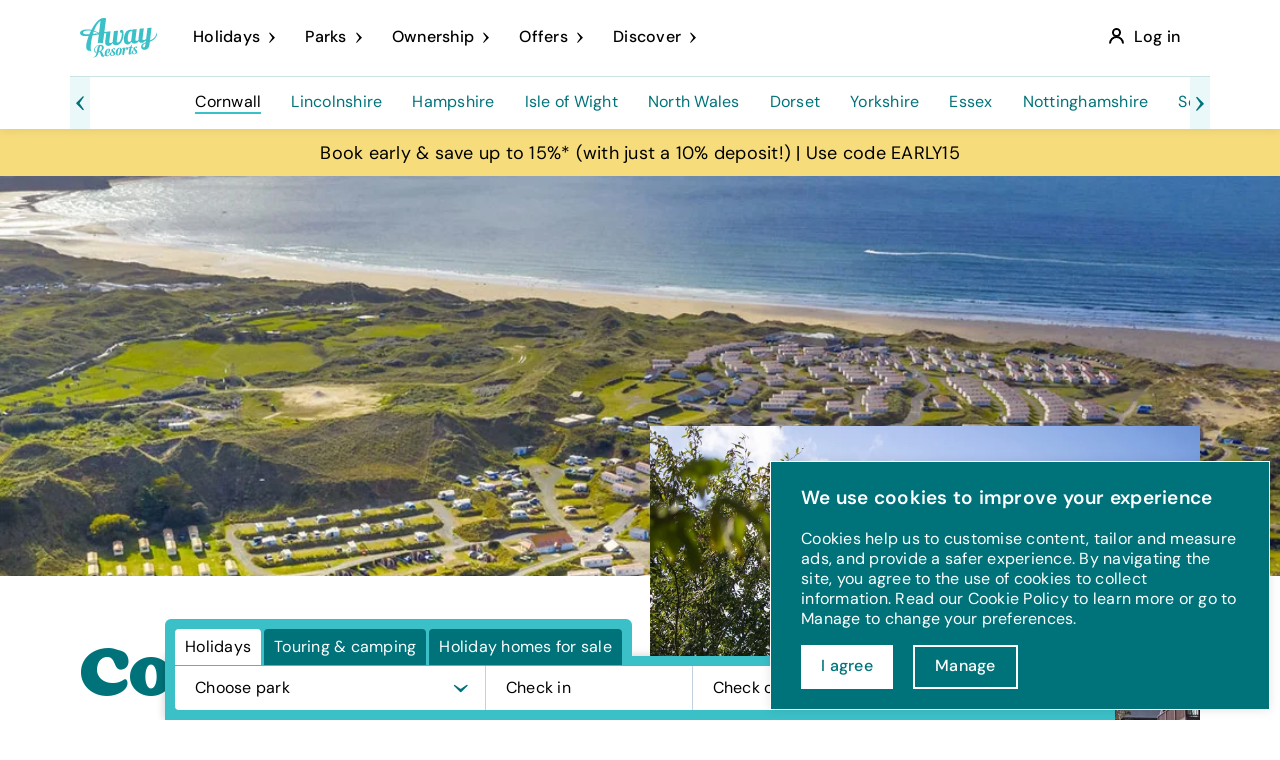

--- FILE ---
content_type: text/html; charset=utf-8
request_url: https://www.awayresorts.co.uk/parks/cornwall/
body_size: 700235
content:


<!DOCTYPE html>
<html lang="en-GB">
    <head>
        <title>Cornwall Holidays | Lodge &amp; Caravan Holiday Parks in Cornwall</title>
        <meta charset="UTF-8">
        <meta name="viewport" content="width=device-width, initial-scale=1.0">
        <meta name="description" content="Explore our holiday parks in Cornwall. Enjoy stunning scenery and a vibrant Cornish heritage. Book now with Away Resorts – highest rated holiday park.">
        <link rel="canonical" href="https://www.awayresorts.co.uk/parks/cornwall/">
        
        
  <meta property="og:image" content="https://res.cloudinary.com/dk71glwdk/image/fetch/s--MfHgwleh--/c_fill,f_auto,h_400,q_auto,w_1440/https://awrweb.azureedge.net/assets-app-service/media/filer_public/15/db/15dba94c-5d59-4995-88d4-49656057bc0c/sib-beach-coast.jpg">


        <meta property="og:type" content="website">
        <meta property="og:url" content="https://www.awayresorts.co.uk/parks/cornwall/">
        <link rel="apple-touch-icon" sizes="180x180" href="https://awrweb.azureedge.net/assets-app-service/static/dist/img/favicons/apple-touch-icon.png">
        <link rel="icon" type="image/png" sizes="32x32" href="https://awrweb.azureedge.net/assets-app-service/static/dist/img/favicons/favicon-32x32.png">
        <link rel="icon" type="image/png" sizes="16x16" href="https://awrweb.azureedge.net/assets-app-service/static/dist/img/favicons/favicon-16x16.png">
        <link rel="manifest" href="https://awrweb.azureedge.net/assets-app-service/static/dist/img/favicons/site.webmanifest">
        <link rel="mask-icon" href="https://awrweb.azureedge.net/assets-app-service/static/dist/img/favicons/safari-pinned-tab.svg" color="#5bbad5">
        <link rel="shortcut icon" href="https://awrweb.azureedge.net/assets-app-service/static/dist/img/favicons/favicon.ico">
        <meta name="msapplication-TileColor" content="#2b5797">
        <meta name="msapplication-config" content="https://awrweb.azureedge.net/assets-app-service/static/dist/img/favicons/browserconfig.xml">
        <meta name="theme-color" content="#ffffff">
        <meta name="format-detection" content="telephone=no">
        <meta name="server-name" content="607fb4049e89">

        
    





        <link rel="preconnect" href="https://awrweb.azureedge.net" crossorigin />
        <link rel="preconnect" href="https://www.googletagmanager.com" crossorigin />

        <link rel="preload" href="https://awrweb.azureedge.net/assets-app-service/static/dist/fonts/rose_avenue.woff2" as="font" type="font/ttf" crossorigin>
        <link rel="preload" href="https://awrweb.azureedge.net/assets-app-service/static/dist/fonts/DMSans-Regular.woff2" as="font" type="font/ttf" crossorigin>
        <link rel="preload" href="https://awrweb.azureedge.net/assets-app-service/static/dist/fonts/DMSans-Medium.woff2" as="font" type="font/ttf" crossorigin>
        <link rel="preload" href="https://awrweb.azureedge.net/assets-app-service/static/dist/img/icon-sprite.svg?v=1.3.1" as="fetch" type="image/svg+xml" crossorigin>

        
        <link rel="preload" as="image" href="https://res.cloudinary.com/dk71glwdk/image/fetch/s--paYQ_-op--/c_fill,f_avif,h_333,q_auto,w_1200/https://awrweb.azureedge.net/assets-app-service/media/filer_public/15/db/15dba94c-5d59-4995-88d4-49656057bc0c/sib-beach-coast.jpg" imagesrcset="https://res.cloudinary.com/dk71glwdk/image/fetch/s--Nk6aORcP--/c_fill,f_avif,h_177,q_auto,w_640/https://awrweb.azureedge.net/assets-app-service/media/filer_public/15/db/15dba94c-5d59-4995-88d4-49656057bc0c/sib-beach-coast.jpg 640w, https://res.cloudinary.com/dk71glwdk/image/fetch/s--WGgSzh0i--/c_fill,f_avif,h_266,q_auto,w_960/https://awrweb.azureedge.net/assets-app-service/media/filer_public/15/db/15dba94c-5d59-4995-88d4-49656057bc0c/sib-beach-coast.jpg 960w, https://res.cloudinary.com/dk71glwdk/image/fetch/s--paYQ_-op--/c_fill,f_avif,h_333,q_auto,w_1200/https://awrweb.azureedge.net/assets-app-service/media/filer_public/15/db/15dba94c-5d59-4995-88d4-49656057bc0c/sib-beach-coast.jpg 1200w" imagesizes="100cqw">
      

            <link rel="preload" as="image" href="https://res.cloudinary.com/dk71glwdk/image/fetch/s--fFVpRBxz--/c_fill,f_avif,h_640,q_auto,w_640/https://awrweb.azureedge.net/assets-app-service/media/filer_public/31/de/31def5d4-af60-4304-b4d8-314e315b8935/retallack-grounds.jpg" imagesrcset="https://res.cloudinary.com/dk71glwdk/image/fetch/s--fFVpRBxz--/c_fill,f_avif,h_640,q_auto,w_640/https://awrweb.azureedge.net/assets-app-service/media/filer_public/31/de/31def5d4-af60-4304-b4d8-314e315b8935/retallack-grounds.jpg 640w" imagesizes="100cqw">
          


        <!-- Critical CSS -->
        <link rel="stylesheet" href="https://awrweb.azureedge.net/assets-app-service/static/dist/css/critical.css?v=1.3.1">
        <!-- Non-Critical CSS -->
        <noscript><link rel="stylesheet" href="https://awrweb.azureedge.net/assets-app-service/static/dist/css/index.css?v=1.3.1"></noscript>
        <link rel="stylesheet" media="print" onload="this.onload=null;this.removeAttribute('media');" href="https://awrweb.azureedge.net/assets-app-service/static/dist/css/index.css?v=1.3.1">

        

        <!-- Google Tag Manager -->
<script>(function(w,d,s,l,i){w[l]=w[l]||[];w[l].push({'gtm.start':
    new Date().getTime(),event:'gtm.js'});var f=d.getElementsByTagName(s)[0],
                                              j=d.createElement(s),dl=l!='dataLayer'?'&l='+l:'';j.async=true;j.src=
        'https://www.googletagmanager.com/gtm.js?id='+i+dl;f.parentNode.insertBefore(j,f);
})(window,document,'script','dataLayer','GTM-KSCHHVG');</script>
<!-- End Google Tag Manager -->

        
        <script>
            window.static_url = "https://awrweb.azureedge.net/assets-app-service/static/";
            window.ga4_id = "G-MK1SLPXBZW";
            window.version = "1.3.1";
            window.icon_sprite_url = "https://awrweb.azureedge.net/assets-app-service/static/dist/img/icon-sprite.svg?v=1.3.1";
        </script>
        

        <script src="https://awrweb.azureedge.net/assets-app-service/static/dist/js/bundle.js?v=1.3.1" defer></script>
    </head>
    <body class="-regions-on">
        <!-- Google Tag Manager (noscript) -->
<noscript><iframe src="https://www.googletagmanager.com/ns.html?id=GTM-KSCHHVG"
                  height="0" width="0" style="display:none;visibility:hidden"></iframe></noscript>
<!-- End Google Tag Manager (noscript) -->


        

        
            








    <a href="https://www.awayresorts.co.uk/latest-offers/black-friday/" class="timer-container js-countdown-timer -hidden"
    data-show-countflag="True"
    data-message="Black Friday Sale! Use FRIYAY15 for up to 15% off* Hurry offer ends in&lt;timer&gt;"
    data-show-from="Nov. 26, 2025, 07:30:28 p.m."
    data-countdown-to="Dec. 02, 2025, 11:59:59 p.m."
    data-message-expiry="Dec. 02, 2025, 11:59:59 p.m."
    data-segment="4"
        >
        <div class="timer-message" style="background-color: #000000; color: #FFFFFF;">
            <span id="message" class="timer-text">Black Friday Sale! Use FRIYAY15 for up to 15% off* Hurry offer ends in&lt;timer&gt;</span>
            
            <div class="timers">
                <div class="time-segment" id="days-segment">
                    <span class="time-text" id="days-text"></span>
                    <span class="time-indicator" id="days-indicator"></span>
                </div>
                <div class="time-segment" id="hours-segment">
                    <span class="time-text" id="hours-text"></span>
                    <span class="time-indicator" id="hours-indicator"></span>
                </div>
                <div class="time-segment" id="minutes-segment">
                    <span class="time-text" id="minutes-text"></span>
                    <span class="time-indicator" id="minutes-indicator"></span>
                </div>
                <div class="time-segment" id="seconds-segment">
                    <span class="time-text" id="seconds-text"></span>
                    <span class="time-indicator" id="seconds-indicator"></span>
                </div>
            </div>
            
            <span id="bet-message" class="timer-text"></span>
        </div>
    </a>




    <a href="https://www.awayresorts.co.uk/holidays/" class="timer-container js-countdown-timer -hidden"
    data-show-countflag="False"
    data-message="Book early &amp; save up to 15%* (with just a 10% deposit!) | Use code EARLY15"
    data-show-from="Dec. 26, 2025, 05:00:00 a.m."
    data-countdown-to="Feb. 08, 2026, 11:59:59 p.m."
    data-message-expiry="Feb. 08, 2026, 11:59:55 p.m."
    data-segment="4"
        >
        <div class="timer-message" style="background-color: #F6DC7B; color: #000000;">
            <span id="message" class="timer-text">Book early &amp; save up to 15%* (with just a 10% deposit!) | Use code EARLY15</span>
            
            <span id="bet-message" class="timer-text"></span>
        </div>
    </a>


        

        <div class="content-wrap">
            
                






























































































































                


    

        
    

            

            
  

<header class="site-header site-header-meganav">
    <div class="container">
        <div class="py-0 row align-items-center">
            
            
                <div class="py-3 col-4 col-lg-auto order-lg-3">
                    
                        <a href="#" class="site-header__login js-open-popup" data-popup-id="login-popup">
                            <svg class="mr-2 icon-person" aria-hidden="true"><use xlink:href="#svg-person"></use></svg>
                            <span>Log in</span>
                        </a>
                    
                </div>
            
            <div class="py-3 col-4 col-lg-auto order-lg-1 -align-center">
                <a href="/" class="site-header__logo">
                    <span class="-visually-hidden">Away Resorts</span>
                    <svg aria-hidden="true"><use xlink:href="#svg-away-resorts-logo"></use></svg>
                </a>
            </div>
            <div class="col-4 col-md order-lg-2 d-flex meganav-container">
                

<nav class="site-nav d-flex align-items-stretch">
    <button class="site-nav__toggle -small js-toggle-nav" aria-label="Touch here to open navigation">
        <span class="open-text">Menu</span>
        <span class="close-text">Close</span>
        <span class="bars">
            <span class="first-bar"></span>
            <span class="second-bar"></span>
            <span class="third-bar"></span>
            <span class="fourth-bar"></span>
        </span>
    </button>
    
    <div class="site-nav__link-list">

        
            <div href="#" class="site-nav__link  -parks js-open-dropdown-nav p-0 " data-dropdown-id="dd-nav-holidays">
                <div class="site-nav__link-level1">
                    <span>Holidays</span>
                    <svg class="icon-arrow icon-arrow--down" aria-hidden="true"><use xlink:href="#svg-arrow"></use></svg>
                </div>
                
                    
<div id="dd-nav-holidays" class='navigation-dropdown -small  '>
    <div class="px-lg-5 navigation-dropdown__container ">
        

        <div class='navigation-dropdown__locations links-listing '>
            

            
                <div class="child_menu_container ">
                    
                        <p class="mb-lg-3 d-block">
                            <a class="linked_header" href="/ways-to-stay/">
                                <span class="title">Accommodation</span>
                                <svg class="ml-1 icon-arrow icon-arrow--down" aria-hidden="true"><use xlink:href="#svg-arrow"></use></svg>
                            </a>
                        </p>
                    

                    
                      
                        <a href="/ways-to-stay/exclusive/" class="mb-lg-3 d-flex">
                          <span>Exclusive</span>
                          <svg class="ml-1 icon-arrow" aria-hidden="true"><use xlink:href="#svg-arrow"></use></svg>
                        </a>
                      
                        <a href="/ways-to-stay/caravans/" class="mb-lg-3 d-flex">
                          <span>Caravans</span>
                          <svg class="ml-1 icon-arrow" aria-hidden="true"><use xlink:href="#svg-arrow"></use></svg>
                        </a>
                      
                        <a href="/ways-to-stay/lodges/" class="mb-lg-3 d-flex">
                          <span>Lodges</span>
                          <svg class="ml-1 icon-arrow" aria-hidden="true"><use xlink:href="#svg-arrow"></use></svg>
                        </a>
                      
                        <a href="/ways-to-stay/touring-camping/glamping/" class="mb-lg-3 d-flex">
                          <span>Glamping</span>
                          <svg class="ml-1 icon-arrow" aria-hidden="true"><use xlink:href="#svg-arrow"></use></svg>
                        </a>
                      
                        <a href="/ways-to-stay/touring-camping/" class="mb-lg-3 d-flex">
                          <span>Touring &amp; Camping</span>
                          <svg class="ml-1 icon-arrow" aria-hidden="true"><use xlink:href="#svg-arrow"></use></svg>
                        </a>
                      
                        <a href="/ways-to-stay/cottages-and-apartments/" class="mb-lg-3 d-flex">
                          <span>Cottages &amp; Apartments</span>
                          <svg class="ml-1 icon-arrow" aria-hidden="true"><use xlink:href="#svg-arrow"></use></svg>
                        </a>
                      
                        <a href="/ways-to-stay/houses-and-barns/" class="mb-lg-3 d-flex">
                          <span>Lodges &amp; Houses</span>
                          <svg class="ml-1 icon-arrow" aria-hidden="true"><use xlink:href="#svg-arrow"></use></svg>
                        </a>
                      
                        <a href="/ways-to-stay/compare/" class="mb-lg-3 d-flex">
                          <span>Compare Grades</span>
                          <svg class="ml-1 icon-arrow" aria-hidden="true"><use xlink:href="#svg-arrow"></use></svg>
                        </a>
                      
                    
                </div>
            
                <div class="child_menu_container ">
                    
                        <p class="mb-lg-3 d-block">
                            <a class="linked_header" href="/holidays/">
                                <span class="title">Holidays</span>
                                <svg class="ml-1 icon-arrow icon-arrow--down" aria-hidden="true"><use xlink:href="#svg-arrow"></use></svg>
                            </a>
                        </p>
                    

                    
                      
                        <a href="/holidays/family-breaks-uk/" class="mb-lg-3 d-flex">
                          <span>Family Breaks</span>
                          <svg class="ml-1 icon-arrow" aria-hidden="true"><use xlink:href="#svg-arrow"></use></svg>
                        </a>
                      
                        <a href="/holidays/hot-tub-breaks/" class="mb-lg-3 d-flex">
                          <span>Hot Tub Breaks</span>
                          <svg class="ml-1 icon-arrow" aria-hidden="true"><use xlink:href="#svg-arrow"></use></svg>
                        </a>
                      
                        <a href="/holidays/beach-holidays-uk/" class="mb-lg-3 d-flex">
                          <span>Beach Holidays</span>
                          <svg class="ml-1 icon-arrow" aria-hidden="true"><use xlink:href="#svg-arrow"></use></svg>
                        </a>
                      
                        <a href="/holidays/dog-friendly-holidays/" class="mb-lg-3 d-flex">
                          <span>Dog Friendly Holidays</span>
                          <svg class="ml-1 icon-arrow" aria-hidden="true"><use xlink:href="#svg-arrow"></use></svg>
                        </a>
                      
                        <a href="/holidays/fishing-holidays/" class="mb-lg-3 d-flex">
                          <span>Fishing Holidays</span>
                          <svg class="ml-1 icon-arrow" aria-hidden="true"><use xlink:href="#svg-arrow"></use></svg>
                        </a>
                      
                        <a href="/holidays/romantic-getaways/" class="mb-lg-3 d-flex">
                          <span>Romantic Getaways</span>
                          <svg class="ml-1 icon-arrow" aria-hidden="true"><use xlink:href="#svg-arrow"></use></svg>
                        </a>
                      
                        <a href="/holidays/toddler-breaks/" class="mb-lg-3 d-flex">
                          <span>Toddler Breaks</span>
                          <svg class="ml-1 icon-arrow" aria-hidden="true"><use xlink:href="#svg-arrow"></use></svg>
                        </a>
                      
                    
                </div>
            
                <div class="child_menu_container ">
                    
                        <p class="mb-lg-3 d-block">
                            <a class="linked_header" href="/latest-offers/breaks/">
                                <span class="title">Break Types</span>
                                <svg class="ml-1 icon-arrow icon-arrow--down" aria-hidden="true"><use xlink:href="#svg-arrow"></use></svg>
                            </a>
                        </p>
                    

                    
                      
                        <a href="/latest-offers/midweek-breaks/" class="mb-lg-3 d-flex">
                          <span>Midweek breaks</span>
                          <svg class="ml-1 icon-arrow" aria-hidden="true"><use xlink:href="#svg-arrow"></use></svg>
                        </a>
                      
                        <a href="/latest-offers/weekend-breaks-uk/" class="mb-lg-3 d-flex">
                          <span>Weekend Breaks</span>
                          <svg class="ml-1 icon-arrow" aria-hidden="true"><use xlink:href="#svg-arrow"></use></svg>
                        </a>
                      
                        <a href="/latest-offers/spring-breaks/" class="mb-lg-3 d-flex">
                          <span>Spring Breaks</span>
                          <svg class="ml-1 icon-arrow" aria-hidden="true"><use xlink:href="#svg-arrow"></use></svg>
                        </a>
                      
                        <a href="/latest-offers/summer/" class="mb-lg-3 d-flex">
                          <span>School Summer Holidays</span>
                          <svg class="ml-1 icon-arrow" aria-hidden="true"><use xlink:href="#svg-arrow"></use></svg>
                        </a>
                      
                        <a href="/latest-offers/autumn/" class="mb-lg-3 d-flex">
                          <span>Autumn Breaks</span>
                          <svg class="ml-1 icon-arrow" aria-hidden="true"><use xlink:href="#svg-arrow"></use></svg>
                        </a>
                      
                        <a href="/latest-offers/winter/" class="mb-lg-3 d-flex">
                          <span>Winter Breaks</span>
                          <svg class="ml-1 icon-arrow" aria-hidden="true"><use xlink:href="#svg-arrow"></use></svg>
                        </a>
                      
                        <a href="/latest-offers/festive/" class="mb-lg-3 d-flex">
                          <span>Festive Breaks</span>
                          <svg class="ml-1 icon-arrow" aria-hidden="true"><use xlink:href="#svg-arrow"></use></svg>
                        </a>
                      
                        <a href="/latest-offers/new-years-eve/" class="mb-lg-3 d-flex">
                          <span>New Year&#x27;s Eve</span>
                          <svg class="ml-1 icon-arrow" aria-hidden="true"><use xlink:href="#svg-arrow"></use></svg>
                        </a>
                      
                    
                </div>
            
        </div>

    </div>
</div>

                
            </div>    
        
            <div href="#" class="site-nav__link  -parks js-open-dropdown-nav p-0 position-relative-remove" data-dropdown-id="dd-nav-parks">
                <div class="site-nav__link-level1">
                    <span>Parks</span>
                    <svg class="icon-arrow icon-arrow--down" aria-hidden="true"><use xlink:href="#svg-arrow"></use></svg>
                </div>
                
                    
<div id="dd-nav-parks" class='navigation-dropdown -small  size-not-limited  '>
    <div class="px-lg-5 navigation-dropdown__container park-container">
        
            <div class="links-filtering">
                <div class="holiday-type-filtering selected" data-holiday-type="1">
                  <span>Holidays</span>
                  <svg class="ml-1 icon-arrow -hidden-desktop" aria-hidden="true">
                    <use xlink:href="#svg-arrow"></use>
                  </svg>
                </div>
                <div class="holiday-type-filtering" data-holiday-type="2">
                  <span>Touring &amp; Camping</span>
                  <svg class="ml-1 icon-arrow -hidden-desktop" aria-hidden="true">
                    <use xlink:href="#svg-arrow"></use>
                  </svg>
                </div>
                <div class="holiday-type-filtering" data-holiday-type="3">
                  <span>Caravan Ownership</span>
                  <svg class="ml-1 icon-arrow -hidden-desktop" aria-hidden="true">
                    <use xlink:href="#svg-arrow"></use>
                  </svg>
                </div>
            </div>
        

        <div class='navigation-dropdown__locations links-listing  parks-listing -hidden-mobile '>
            
                <div class="parks-filtering-back">
                    <svg class="icon-arrow" aria-hidden="true"><use xlink:href="#svg-arrow"></use></svg>
                    <span>Back</span>
                </div>

                <div class="park-holiday-type">
                    <p class="mb-lg-3 d-flex">
                        <span>Holidays</span>
                        <svg class="ml-1 icon-arrow" aria-hidden="true"><use xlink:href="#svg-arrow"></use></svg>
                    </p>
                </div>
            

            
                <div class="child_menu_container park-location">
                    
                        <p class="mb-lg-3 d-block">
                            <a class="linked_header" href="/parks/cornwall/">
                                <span class="title">Cornwall</span>
                                <svg class="ml-1 icon-arrow icon-arrow--down" aria-hidden="true"><use xlink:href="#svg-arrow"></use></svg>
                            </a>
                        </p>
                    

                    
                      
                      <!-- Holidays Container -->
                      <div class="holiday-type-container" data-holiday-type="holidays">
                          
                            
                            <a href="/parks/cornwall/retallack/" class="mb-lg-2 d-flex">
                                <span>Retallack Resort</span>
                                <svg class="ml-1 icon-arrow icon-arrow--down" aria-hidden="true"><use xlink:href="#svg-arrow"></use></svg>
                            </a>
                            
                          
                            
                            <a href="/parks/cornwall/bude/" class="mb-lg-2 d-flex">
                                <span>Bude</span>
                                <svg class="ml-1 icon-arrow icon-arrow--down" aria-hidden="true"><use xlink:href="#svg-arrow"></use></svg>
                            </a>
                            
                          
                            
                            <a href="/parks/cornwall/newperran/" class="mb-lg-2 d-flex">
                                <span>Newperran</span>
                                <svg class="ml-1 icon-arrow icon-arrow--down" aria-hidden="true"><use xlink:href="#svg-arrow"></use></svg>
                            </a>
                            
                          
                            
                            <a href="/parks/cornwall/newquay-bay/" class="mb-lg-2 d-flex">
                                <span>Newquay Bay</span>
                                <svg class="ml-1 icon-arrow icon-arrow--down" aria-hidden="true"><use xlink:href="#svg-arrow"></use></svg>
                            </a>
                            
                          
                            
                            <a href="/parks/cornwall/st-ives-bay/" class="mb-lg-2 d-flex">
                                <span>St Ives Bay</span>
                                <svg class="ml-1 icon-arrow icon-arrow--down" aria-hidden="true"><use xlink:href="#svg-arrow"></use></svg>
                            </a>
                            
                          
                      </div>

                      <!-- Touring & Camping Container -->
                      <div class="holiday-type-container" data-holiday-type="touring">
                          
                            
                          
                            
                          
                            
                            <a href="/parks/cornwall/newperran/ways-to-stay/camping/" class="mb-lg-2 d-flex">
                                <span>Newperran</span>
                                <svg class="ml-1 icon-arrow icon-arrow--down" aria-hidden="true"><use xlink:href="#svg-arrow"></use></svg>
                            </a>
                            
                          
                            
                          
                            
                            <a href="/parks/cornwall/st-ives-bay/ways-to-stay/touring-camping/" class="mb-lg-2 d-flex">
                                <span>St Ives Bay</span>
                                <svg class="ml-1 icon-arrow icon-arrow--down" aria-hidden="true"><use xlink:href="#svg-arrow"></use></svg>
                            </a>
                            
                          
                      </div>

                      <!-- Ownership Container -->
                      <div class="holiday-type-container" data-holiday-type="ownership">
                          
                            
                          
                            
                            <a href="/parks/cornwall/bude/holiday-homes/" class="mb-lg-2 d-flex">
                                <span>Bude</span>
                                <svg class="ml-1 icon-arrow icon-arrow--down" aria-hidden="true"><use xlink:href="#svg-arrow"></use></svg>
                            </a>
                            
                          
                            
                            <a href="/parks/cornwall/newperran/holiday-homes/" class="mb-lg-2 d-flex">
                                <span>Newperran</span>
                                <svg class="ml-1 icon-arrow icon-arrow--down" aria-hidden="true"><use xlink:href="#svg-arrow"></use></svg>
                            </a>
                            
                          
                            
                            <a href="/parks/cornwall/newquay-bay/holiday-homes/" class="mb-lg-2 d-flex">
                                <span>Newquay Bay</span>
                                <svg class="ml-1 icon-arrow icon-arrow--down" aria-hidden="true"><use xlink:href="#svg-arrow"></use></svg>
                            </a>
                            
                          
                            
                            <a href="/parks/cornwall/st-ives-bay/holiday-homes/" class="mb-lg-2 d-flex">
                                <span>St Ives Bay</span>
                                <svg class="ml-1 icon-arrow icon-arrow--down" aria-hidden="true"><use xlink:href="#svg-arrow"></use></svg>
                            </a>
                            
                          
                      </div>
                      
                    
                </div>
            
                <div class="child_menu_container park-location">
                    
                        <p class="mb-lg-3 d-block">
                            <a class="linked_header" href="/parks/dorset/">
                                <span class="title">Dorset</span>
                                <svg class="ml-1 icon-arrow icon-arrow--down" aria-hidden="true"><use xlink:href="#svg-arrow"></use></svg>
                            </a>
                        </p>
                    

                    
                      
                      <!-- Holidays Container -->
                      <div class="holiday-type-container" data-holiday-type="holidays">
                          
                            
                            <a href="/parks/dorset/swanage-bay/" class="mb-lg-2 d-flex">
                                <span>Swanage Bay View</span>
                                <svg class="ml-1 icon-arrow icon-arrow--down" aria-hidden="true"><use xlink:href="#svg-arrow"></use></svg>
                            </a>
                            
                          
                            
                            <a href="/parks/dorset/east-fleet-farm/" class="mb-lg-2 d-flex">
                                <span>East Fleet Farm</span>
                                <svg class="ml-1 icon-arrow icon-arrow--down" aria-hidden="true"><use xlink:href="#svg-arrow"></use></svg>
                            </a>
                            
                          
                      </div>

                      <!-- Touring & Camping Container -->
                      <div class="holiday-type-container" data-holiday-type="touring">
                          
                            
                          
                            
                            <a href="/parks/dorset/east-fleet-farm/ways-to-stay/touring-camping/" class="mb-lg-2 d-flex">
                                <span>East Fleet Farm</span>
                                <svg class="ml-1 icon-arrow icon-arrow--down" aria-hidden="true"><use xlink:href="#svg-arrow"></use></svg>
                            </a>
                            
                          
                      </div>

                      <!-- Ownership Container -->
                      <div class="holiday-type-container" data-holiday-type="ownership">
                          
                            
                            <a href="/parks/dorset/swanage-bay/holiday-homes/" class="mb-lg-2 d-flex">
                                <span>Swanage Bay View</span>
                                <svg class="ml-1 icon-arrow icon-arrow--down" aria-hidden="true"><use xlink:href="#svg-arrow"></use></svg>
                            </a>
                            
                          
                            
                          
                      </div>
                      
                    
                </div>
            
                <div class="child_menu_container park-location">
                    
                        <p class="mb-lg-3 d-block">
                            <a class="linked_header" href="/parks/essex/">
                                <span class="title">Essex</span>
                                <svg class="ml-1 icon-arrow icon-arrow--down" aria-hidden="true"><use xlink:href="#svg-arrow"></use></svg>
                            </a>
                        </p>
                    

                    
                      
                      <!-- Holidays Container -->
                      <div class="holiday-type-container" data-holiday-type="holidays">
                          
                            
                            <a href="/parks/essex/mersea-island/" class="mb-lg-2 d-flex">
                                <span>Mersea Island</span>
                                <svg class="ml-1 icon-arrow icon-arrow--down" aria-hidden="true"><use xlink:href="#svg-arrow"></use></svg>
                            </a>
                            
                          
                      </div>

                      <!-- Touring & Camping Container -->
                      <div class="holiday-type-container" data-holiday-type="touring">
                          
                            
                            <a href="/parks/essex/mersea-island/ways-to-stay/camping/" class="mb-lg-2 d-flex">
                                <span>Mersea Island</span>
                                <svg class="ml-1 icon-arrow icon-arrow--down" aria-hidden="true"><use xlink:href="#svg-arrow"></use></svg>
                            </a>
                            
                          
                      </div>

                      <!-- Ownership Container -->
                      <div class="holiday-type-container" data-holiday-type="ownership">
                          
                            
                            <a href="/parks/essex/mersea-island/holiday-homes/" class="mb-lg-2 d-flex">
                                <span>Mersea Island</span>
                                <svg class="ml-1 icon-arrow icon-arrow--down" aria-hidden="true"><use xlink:href="#svg-arrow"></use></svg>
                            </a>
                            
                          
                      </div>
                      
                    
                </div>
            
                <div class="child_menu_container park-location">
                    
                        <p class="mb-lg-3 d-block">
                            <a class="linked_header" href="/parks/hampshire/">
                                <span class="title">Hampshire</span>
                                <svg class="ml-1 icon-arrow icon-arrow--down" aria-hidden="true"><use xlink:href="#svg-arrow"></use></svg>
                            </a>
                        </p>
                    

                    
                      
                      <!-- Holidays Container -->
                      <div class="holiday-type-container" data-holiday-type="holidays">
                          
                            
                            <a href="/parks/hampshire/sandy-balls/" class="mb-lg-2 d-flex">
                                <span>Sandy Balls</span>
                                <svg class="ml-1 icon-arrow icon-arrow--down" aria-hidden="true"><use xlink:href="#svg-arrow"></use></svg>
                            </a>
                            
                          
                            
                            <a href="/parks/hampshire/mill-rythe/" class="mb-lg-2 d-flex">
                                <span>Mill Rythe</span>
                                <svg class="ml-1 icon-arrow icon-arrow--down" aria-hidden="true"><use xlink:href="#svg-arrow"></use></svg>
                            </a>
                            
                          
                      </div>

                      <!-- Touring & Camping Container -->
                      <div class="holiday-type-container" data-holiday-type="touring">
                          
                            
                            <a href="/parks/hampshire/sandy-balls/ways-to-stay/camping/" class="mb-lg-2 d-flex">
                                <span>Sandy Balls</span>
                                <svg class="ml-1 icon-arrow icon-arrow--down" aria-hidden="true"><use xlink:href="#svg-arrow"></use></svg>
                            </a>
                            
                          
                            
                          
                      </div>

                      <!-- Ownership Container -->
                      <div class="holiday-type-container" data-holiday-type="ownership">
                          
                            
                            <a href="/parks/hampshire/sandy-balls/holiday-homes/" class="mb-lg-2 d-flex">
                                <span>Sandy Balls</span>
                                <svg class="ml-1 icon-arrow icon-arrow--down" aria-hidden="true"><use xlink:href="#svg-arrow"></use></svg>
                            </a>
                            
                          
                            
                            <a href="/parks/hampshire/mill-rythe/holiday-homes/" class="mb-lg-2 d-flex">
                                <span>Mill Rythe</span>
                                <svg class="ml-1 icon-arrow icon-arrow--down" aria-hidden="true"><use xlink:href="#svg-arrow"></use></svg>
                            </a>
                            
                          
                      </div>
                      
                    
                </div>
            
                <div class="child_menu_container park-location">
                    
                        <p class="mb-lg-3 d-block">
                            <a class="linked_header" href="/parks/isle-of-wight/">
                                <span class="title">Isle of Wight</span>
                                <svg class="ml-1 icon-arrow icon-arrow--down" aria-hidden="true"><use xlink:href="#svg-arrow"></use></svg>
                            </a>
                        </p>
                    

                    
                      
                      <!-- Holidays Container -->
                      <div class="holiday-type-container" data-holiday-type="holidays">
                          
                            
                            <a href="/parks/isle-of-wight/whitecliff-bay/" class="mb-lg-2 d-flex">
                                <span>Whitecliff Bay</span>
                                <svg class="ml-1 icon-arrow icon-arrow--down" aria-hidden="true"><use xlink:href="#svg-arrow"></use></svg>
                            </a>
                            
                          
                            
                            <a href="/parks/isle-of-wight/bay-colwell/" class="mb-lg-2 d-flex">
                                <span>The Bay Colwell</span>
                                <svg class="ml-1 icon-arrow icon-arrow--down" aria-hidden="true"><use xlink:href="#svg-arrow"></use></svg>
                            </a>
                            
                          
                            
                            <a href="/parks/isle-of-wight/st-helens/" class="mb-lg-2 d-flex">
                                <span>St Helens</span>
                                <svg class="ml-1 icon-arrow icon-arrow--down" aria-hidden="true"><use xlink:href="#svg-arrow"></use></svg>
                            </a>
                            
                          
                            
                            <a href="/parks/isle-of-wight/lakes-rookley/" class="mb-lg-2 d-flex">
                                <span>The Lakes Rookley</span>
                                <svg class="ml-1 icon-arrow icon-arrow--down" aria-hidden="true"><use xlink:href="#svg-arrow"></use></svg>
                            </a>
                            
                          
                      </div>

                      <!-- Touring & Camping Container -->
                      <div class="holiday-type-container" data-holiday-type="touring">
                          
                            
                            <a href="/parks/isle-of-wight/whitecliff-bay/ways-to-stay/camping/" class="mb-lg-2 d-flex">
                                <span>Whitecliff Bay</span>
                                <svg class="ml-1 icon-arrow icon-arrow--down" aria-hidden="true"><use xlink:href="#svg-arrow"></use></svg>
                            </a>
                            
                          
                            
                          
                            
                          
                            
                          
                      </div>

                      <!-- Ownership Container -->
                      <div class="holiday-type-container" data-holiday-type="ownership">
                          
                            
                            <a href="/parks/isle-of-wight/whitecliff-bay/holiday-homes/" class="mb-lg-2 d-flex">
                                <span>Whitecliff Bay</span>
                                <svg class="ml-1 icon-arrow icon-arrow--down" aria-hidden="true"><use xlink:href="#svg-arrow"></use></svg>
                            </a>
                            
                          
                            
                            <a href="/parks/isle-of-wight/bay-colwell/holiday-homes/" class="mb-lg-2 d-flex">
                                <span>The Bay Colwell</span>
                                <svg class="ml-1 icon-arrow icon-arrow--down" aria-hidden="true"><use xlink:href="#svg-arrow"></use></svg>
                            </a>
                            
                          
                            
                            <a href="/parks/isle-of-wight/st-helens/holiday-homes/" class="mb-lg-2 d-flex">
                                <span>St Helens</span>
                                <svg class="ml-1 icon-arrow icon-arrow--down" aria-hidden="true"><use xlink:href="#svg-arrow"></use></svg>
                            </a>
                            
                          
                            
                            <a href="/parks/isle-of-wight/lakes-rookley/holiday-homes/" class="mb-lg-2 d-flex">
                                <span>The Lakes Rookley</span>
                                <svg class="ml-1 icon-arrow icon-arrow--down" aria-hidden="true"><use xlink:href="#svg-arrow"></use></svg>
                            </a>
                            
                          
                      </div>
                      
                    
                </div>
            
                <div class="child_menu_container park-location">
                    
                        <p class="mb-lg-3 d-block">
                            <a class="linked_header" href="/parks/lincolnshire/">
                                <span class="title">Lincolnshire</span>
                                <svg class="ml-1 icon-arrow icon-arrow--down" aria-hidden="true"><use xlink:href="#svg-arrow"></use></svg>
                            </a>
                        </p>
                    

                    
                      
                      <!-- Holidays Container -->
                      <div class="holiday-type-container" data-holiday-type="holidays">
                          
                            
                            <a href="/parks/lincolnshire/tattershall-lakes/" class="mb-lg-2 d-flex">
                                <span>Tattershall Lakes</span>
                                <svg class="ml-1 icon-arrow icon-arrow--down" aria-hidden="true"><use xlink:href="#svg-arrow"></use></svg>
                            </a>
                            
                          
                            
                            <a href="/parks/lincolnshire/appletree/" class="mb-lg-2 d-flex">
                                <span>Appletree</span>
                                <svg class="ml-1 icon-arrow icon-arrow--down" aria-hidden="true"><use xlink:href="#svg-arrow"></use></svg>
                            </a>
                            
                          
                            
                            <a href="/parks/lincolnshire/cleethorpes-pearl/" class="mb-lg-2 d-flex">
                                <span>Cleethorpes Pearl</span>
                                <svg class="ml-1 icon-arrow icon-arrow--down" aria-hidden="true"><use xlink:href="#svg-arrow"></use></svg>
                            </a>
                            
                          
                            
                            <a href="/parks/lincolnshire/kenwick-park/" class="mb-lg-2 d-flex">
                                <span>Kenwick Park</span>
                                <svg class="ml-1 icon-arrow icon-arrow--down" aria-hidden="true"><use xlink:href="#svg-arrow"></use></svg>
                            </a>
                            
                          
                      </div>

                      <!-- Touring & Camping Container -->
                      <div class="holiday-type-container" data-holiday-type="touring">
                          
                            
                          
                            
                            <a href="/parks/lincolnshire/appletree/ways-to-stay/touring-camping/" class="mb-lg-2 d-flex">
                                <span>Appletree</span>
                                <svg class="ml-1 icon-arrow icon-arrow--down" aria-hidden="true"><use xlink:href="#svg-arrow"></use></svg>
                            </a>
                            
                          
                            
                          
                            
                          
                      </div>

                      <!-- Ownership Container -->
                      <div class="holiday-type-container" data-holiday-type="ownership">
                          
                            
                            <a href="/parks/lincolnshire/tattershall-lakes/holiday-homes/" class="mb-lg-2 d-flex">
                                <span>Tattershall Lakes</span>
                                <svg class="ml-1 icon-arrow icon-arrow--down" aria-hidden="true"><use xlink:href="#svg-arrow"></use></svg>
                            </a>
                            
                          
                            
                            <a href="/parks/lincolnshire/appletree/holiday-homes/" class="mb-lg-2 d-flex">
                                <span>Appletree</span>
                                <svg class="ml-1 icon-arrow icon-arrow--down" aria-hidden="true"><use xlink:href="#svg-arrow"></use></svg>
                            </a>
                            
                          
                            
                            <a href="/parks/lincolnshire/cleethorpes-pearl/holiday-homes/" class="mb-lg-2 d-flex">
                                <span>Cleethorpes Pearl</span>
                                <svg class="ml-1 icon-arrow icon-arrow--down" aria-hidden="true"><use xlink:href="#svg-arrow"></use></svg>
                            </a>
                            
                          
                            
                          
                      </div>
                      
                    
                </div>
            
                <div class="child_menu_container park-location">
                    
                        <p class="mb-lg-3 d-block">
                            <a class="linked_header" href="/parks/north-wales/">
                                <span class="title">North Wales</span>
                                <svg class="ml-1 icon-arrow icon-arrow--down" aria-hidden="true"><use xlink:href="#svg-arrow"></use></svg>
                            </a>
                        </p>
                    

                    
                      
                      <!-- Holidays Container -->
                      <div class="holiday-type-container" data-holiday-type="holidays">
                          
                            
                            <a href="/parks/north-wales/barmouth-bay/" class="mb-lg-2 d-flex">
                                <span>Barmouth Bay</span>
                                <svg class="ml-1 icon-arrow icon-arrow--down" aria-hidden="true"><use xlink:href="#svg-arrow"></use></svg>
                            </a>
                            
                          
                            
                            <a href="/parks/north-wales/golden-sands/" class="mb-lg-2 d-flex">
                                <span>Golden Sands</span>
                                <svg class="ml-1 icon-arrow icon-arrow--down" aria-hidden="true"><use xlink:href="#svg-arrow"></use></svg>
                            </a>
                            
                          
                      </div>

                      <!-- Touring & Camping Container -->
                      <div class="holiday-type-container" data-holiday-type="touring">
                          
                            
                          
                            
                          
                      </div>

                      <!-- Ownership Container -->
                      <div class="holiday-type-container" data-holiday-type="ownership">
                          
                            
                            <a href="/parks/north-wales/barmouth-bay/holiday-homes/" class="mb-lg-2 d-flex">
                                <span>Barmouth Bay</span>
                                <svg class="ml-1 icon-arrow icon-arrow--down" aria-hidden="true"><use xlink:href="#svg-arrow"></use></svg>
                            </a>
                            
                          
                            
                            <a href="/parks/north-wales/golden-sands/holiday-homes/" class="mb-lg-2 d-flex">
                                <span>Golden Sands</span>
                                <svg class="ml-1 icon-arrow icon-arrow--down" aria-hidden="true"><use xlink:href="#svg-arrow"></use></svg>
                            </a>
                            
                          
                      </div>
                      
                    
                </div>
            
                <div class="child_menu_container park-location">
                    
                        <p class="mb-lg-3 d-block">
                            <a class="linked_header" href="/parks/nottinghamshire/">
                                <span class="title">Nottinghamshire</span>
                                <svg class="ml-1 icon-arrow icon-arrow--down" aria-hidden="true"><use xlink:href="#svg-arrow"></use></svg>
                            </a>
                        </p>
                    

                    
                      
                      <!-- Holidays Container -->
                      <div class="holiday-type-container" data-holiday-type="holidays">
                          
                            
                            <a href="/parks/nottinghamshire/clumber-park/" class="mb-lg-2 d-flex">
                                <span>Clumber Park</span>
                                <svg class="ml-1 icon-arrow icon-arrow--down" aria-hidden="true"><use xlink:href="#svg-arrow"></use></svg>
                            </a>
                            
                          
                      </div>

                      <!-- Touring & Camping Container -->
                      <div class="holiday-type-container" data-holiday-type="touring">
                          
                            
                          
                      </div>

                      <!-- Ownership Container -->
                      <div class="holiday-type-container" data-holiday-type="ownership">
                          
                            
                          
                      </div>
                      
                    
                </div>
            
                <div class="child_menu_container park-location">
                    
                        <p class="mb-lg-3 d-block">
                            <a class="linked_header" href="/parks/scotland/">
                                <span class="title">Scotland</span>
                                <svg class="ml-1 icon-arrow icon-arrow--down" aria-hidden="true"><use xlink:href="#svg-arrow"></use></svg>
                            </a>
                        </p>
                    

                    
                      
                      <!-- Holidays Container -->
                      <div class="holiday-type-container" data-holiday-type="holidays">
                          
                            
                          
                            
                            <a href="/parks/scotland/piperdam/" class="mb-lg-2 d-flex">
                                <span>Piperdam</span>
                                <svg class="ml-1 icon-arrow icon-arrow--down" aria-hidden="true"><use xlink:href="#svg-arrow"></use></svg>
                            </a>
                            
                          
                            
                            <a href="/parks/scotland/moffat-manor/" class="mb-lg-2 d-flex">
                                <span>Moffat Manor</span>
                                <svg class="ml-1 icon-arrow icon-arrow--down" aria-hidden="true"><use xlink:href="#svg-arrow"></use></svg>
                            </a>
                            
                          
                      </div>

                      <!-- Touring & Camping Container -->
                      <div class="holiday-type-container" data-holiday-type="touring">
                          
                            
                          
                            
                          
                            
                            <a href="/parks/scotland/moffat-manor/ways-to-stay/touring-and-camping/" class="mb-lg-2 d-flex">
                                <span>Moffat Manor</span>
                                <svg class="ml-1 icon-arrow icon-arrow--down" aria-hidden="true"><use xlink:href="#svg-arrow"></use></svg>
                            </a>
                            
                          
                      </div>

                      <!-- Ownership Container -->
                      <div class="holiday-type-container" data-holiday-type="ownership">
                          
                            
                            <a href="/parks/scotland/glendevon/" class="mb-lg-2 d-flex">
                                <span>Glendevon</span>
                                <svg class="ml-1 icon-arrow icon-arrow--down" aria-hidden="true"><use xlink:href="#svg-arrow"></use></svg>
                            </a>
                            
                          
                            
                          
                            
                            <a href="/parks/scotland/moffat-manor/holiday-homes/" class="mb-lg-2 d-flex">
                                <span>Moffat Manor</span>
                                <svg class="ml-1 icon-arrow icon-arrow--down" aria-hidden="true"><use xlink:href="#svg-arrow"></use></svg>
                            </a>
                            
                          
                      </div>
                      
                    
                </div>
            
                <div class="child_menu_container park-location">
                    
                        <p class="mb-lg-3 d-block">
                            <a class="linked_header" href="/parks/yorkshire/">
                                <span class="title">Yorkshire</span>
                                <svg class="ml-1 icon-arrow icon-arrow--down" aria-hidden="true"><use xlink:href="#svg-arrow"></use></svg>
                            </a>
                        </p>
                    

                    
                      
                      <!-- Holidays Container -->
                      <div class="holiday-type-container" data-holiday-type="holidays">
                          
                            
                            <a href="/parks/yorkshire/bay-filey/" class="mb-lg-2 d-flex">
                                <span>The Bay Filey</span>
                                <svg class="ml-1 icon-arrow icon-arrow--down" aria-hidden="true"><use xlink:href="#svg-arrow"></use></svg>
                            </a>
                            
                          
                            
                            <a href="/parks/yorkshire/woodland-lakes/" class="mb-lg-2 d-flex">
                                <span>Woodland Lakes</span>
                                <svg class="ml-1 icon-arrow icon-arrow--down" aria-hidden="true"><use xlink:href="#svg-arrow"></use></svg>
                            </a>
                            
                          
                      </div>

                      <!-- Touring & Camping Container -->
                      <div class="holiday-type-container" data-holiday-type="touring">
                          
                            
                          
                            
                          
                      </div>

                      <!-- Ownership Container -->
                      <div class="holiday-type-container" data-holiday-type="ownership">
                          
                            
                          
                            
                          
                      </div>
                      
                    
                </div>
            
        </div>

    </div>
</div>

                
            </div>    
        
            <div href="#" class="site-nav__link  -parks js-open-dropdown-nav p-0 " data-dropdown-id="dd-nav-ownership">
                <div class="site-nav__link-level1">
                    <span>Ownership</span>
                    <svg class="icon-arrow icon-arrow--down" aria-hidden="true"><use xlink:href="#svg-arrow"></use></svg>
                </div>
                
                    
<div id="dd-nav-ownership" class='navigation-dropdown -small  '>
    <div class="px-lg-5 navigation-dropdown__container ">
        

        <div class='navigation-dropdown__locations links-listing '>
            

            
                <div class="child_menu_container ">
                    
                        <p class="mb-lg-3 d-block">
                            <a class="linked_header" href="/holiday-homes/">
                                <span class="title">Holiday Homes</span>
                                <svg class="ml-1 icon-arrow icon-arrow--down" aria-hidden="true"><use xlink:href="#svg-arrow"></use></svg>
                            </a>
                        </p>
                    

                    
                      
                        <a href="/holiday-homes/new/" class="mb-lg-3 d-flex">
                          <span>New caravans for sale</span>
                          <svg class="ml-1 icon-arrow" aria-hidden="true"><use xlink:href="#svg-arrow"></use></svg>
                        </a>
                      
                        <a href="/holiday-homes/pre-owned/" class="mb-lg-3 d-flex">
                          <span>Used caravans for sale</span>
                          <svg class="ml-1 icon-arrow" aria-hidden="true"><use xlink:href="#svg-arrow"></use></svg>
                        </a>
                      
                        <a href="/holiday-homes/lodges/" class="mb-lg-3 d-flex">
                          <span>Luxury Lodges for sale</span>
                          <svg class="ml-1 icon-arrow" aria-hidden="true"><use xlink:href="#svg-arrow"></use></svg>
                        </a>
                      
                        <a href="/holiday-homes/residential/" class="mb-lg-3 d-flex">
                          <span>Residential park homes for sale</span>
                          <svg class="ml-1 icon-arrow" aria-hidden="true"><use xlink:href="#svg-arrow"></use></svg>
                        </a>
                      
                        <a href="/holiday-homes/caravans-for-sale/" class="mb-lg-3 d-flex">
                          <span>All Caravans &amp; Lodges for Sale</span>
                          <svg class="ml-1 icon-arrow" aria-hidden="true"><use xlink:href="#svg-arrow"></use></svg>
                        </a>
                      
                        <a href="/holiday-homes/latest-offers/" class="mb-lg-3 d-flex">
                          <span>Latest Offers</span>
                          <svg class="ml-1 icon-arrow" aria-hidden="true"><use xlink:href="#svg-arrow"></use></svg>
                        </a>
                      
                        <a href="/holiday-homes/arrange-visit/" class="mb-lg-3 d-flex">
                          <span>Arrange a Visit</span>
                          <svg class="ml-1 icon-arrow" aria-hidden="true"><use xlink:href="#svg-arrow"></use></svg>
                        </a>
                      
                        <a href="/holiday-homes/enquire-today/" class="mb-lg-3 d-flex">
                          <span>Enquire today</span>
                          <svg class="ml-1 icon-arrow" aria-hidden="true"><use xlink:href="#svg-arrow"></use></svg>
                        </a>
                      
                    
                </div>
            
                <div class="child_menu_container ">
                    
                        <p class="mb-lg-3 d-block">
                            <a class="linked_header" href="/holiday-homes/locations/">
                                <span class="title">Our Locations</span>
                                <svg class="ml-1 icon-arrow icon-arrow--down" aria-hidden="true"><use xlink:href="#svg-arrow"></use></svg>
                            </a>
                        </p>
                    

                    
                      
                        <a href="/parks/cornwall/holiday-homes/" class="mb-lg-3 d-flex">
                          <span>Cornwall</span>
                          <svg class="ml-1 icon-arrow" aria-hidden="true"><use xlink:href="#svg-arrow"></use></svg>
                        </a>
                      
                        <a href="/parks/dorset/holiday-homes/" class="mb-lg-3 d-flex">
                          <span>Dorset</span>
                          <svg class="ml-1 icon-arrow" aria-hidden="true"><use xlink:href="#svg-arrow"></use></svg>
                        </a>
                      
                        <a href="/parks/essex/holiday-homes/" class="mb-lg-3 d-flex">
                          <span>Essex</span>
                          <svg class="ml-1 icon-arrow" aria-hidden="true"><use xlink:href="#svg-arrow"></use></svg>
                        </a>
                      
                        <a href="/parks/hampshire/holiday-homes/" class="mb-lg-3 d-flex">
                          <span>Hampshire</span>
                          <svg class="ml-1 icon-arrow" aria-hidden="true"><use xlink:href="#svg-arrow"></use></svg>
                        </a>
                      
                        <a href="/parks/isle-of-wight/holiday-homes/" class="mb-lg-3 d-flex">
                          <span>Isle Of Wight</span>
                          <svg class="ml-1 icon-arrow" aria-hidden="true"><use xlink:href="#svg-arrow"></use></svg>
                        </a>
                      
                        <a href="/parks/lincolnshire/holiday-homes/" class="mb-lg-3 d-flex">
                          <span>Lincolnshire</span>
                          <svg class="ml-1 icon-arrow" aria-hidden="true"><use xlink:href="#svg-arrow"></use></svg>
                        </a>
                      
                        <a href="/parks/north-wales/holiday-homes/" class="mb-lg-3 d-flex">
                          <span>North Wales</span>
                          <svg class="ml-1 icon-arrow" aria-hidden="true"><use xlink:href="#svg-arrow"></use></svg>
                        </a>
                      
                        <a href="/parks/scotland/holiday-homes/" class="mb-lg-3 d-flex">
                          <span>Scotland</span>
                          <svg class="ml-1 icon-arrow" aria-hidden="true"><use xlink:href="#svg-arrow"></use></svg>
                        </a>
                      
                    
                </div>
            
                <div class="child_menu_container ">
                    
                        <p class="mb-lg-3 d-block">
                            <a class="linked_header" href="/holiday-homes/ownership-guide/">
                                <span class="title">Ownership Guides</span>
                                <svg class="ml-1 icon-arrow icon-arrow--down" aria-hidden="true"><use xlink:href="#svg-arrow"></use></svg>
                            </a>
                        </p>
                    

                    
                      
                        <a href="/holiday-homes/questionnaire/" class="mb-lg-3 d-flex">
                          <span>Ownership Questionnaire</span>
                          <svg class="ml-1 icon-arrow" aria-hidden="true"><use xlink:href="#svg-arrow"></use></svg>
                        </a>
                      
                        <a href="/holiday-homes/online-brochure/" class="mb-lg-3 d-flex">
                          <span>Online Brochure</span>
                          <svg class="ml-1 icon-arrow" aria-hidden="true"><use xlink:href="#svg-arrow"></use></svg>
                        </a>
                      
                        <a href="/holiday-homes/why-choose-us/" class="mb-lg-3 d-flex">
                          <span>Why choose us</span>
                          <svg class="ml-1 icon-arrow" aria-hidden="true"><use xlink:href="#svg-arrow"></use></svg>
                        </a>
                      
                        <a href="/holiday-homes/finance-options/" class="mb-lg-3 d-flex">
                          <span>Finance options</span>
                          <svg class="ml-1 icon-arrow" aria-hidden="true"><use xlink:href="#svg-arrow"></use></svg>
                        </a>
                      
                        <a href="/holiday-homes/subletting/" class="mb-lg-3 d-flex">
                          <span>Subletting</span>
                          <svg class="ml-1 icon-arrow" aria-hidden="true"><use xlink:href="#svg-arrow"></use></svg>
                        </a>
                      
                        <a href="/holiday-homes/steps-to-ownership/" class="mb-lg-3 d-flex">
                          <span>Steps to ownership</span>
                          <svg class="ml-1 icon-arrow" aria-hidden="true"><use xlink:href="#svg-arrow"></use></svg>
                        </a>
                      
                        <a href="/holiday-homes/part-exchange/" class="mb-lg-3 d-flex">
                          <span>Part Exchange</span>
                          <svg class="ml-1 icon-arrow" aria-hidden="true"><use xlink:href="#svg-arrow"></use></svg>
                        </a>
                      
                        <a href="/holiday-homes/running-costs/" class="mb-lg-3 d-flex">
                          <span>Running Costs</span>
                          <svg class="ml-1 icon-arrow" aria-hidden="true"><use xlink:href="#svg-arrow"></use></svg>
                        </a>
                      
                        <a href="/holiday-homes/refer-a-friend/" class="mb-lg-3 d-flex">
                          <span>Refer a Friend</span>
                          <svg class="ml-1 icon-arrow" aria-hidden="true"><use xlink:href="#svg-arrow"></use></svg>
                        </a>
                      
                    
                </div>
            
        </div>

    </div>
</div>

                
            </div>    
        
            <div href="#" class="site-nav__link  -parks js-open-dropdown-nav p-0 " data-dropdown-id="dd-nav-offers">
                <div class="site-nav__link-level1">
                    <span>Offers</span>
                    <svg class="icon-arrow icon-arrow--down" aria-hidden="true"><use xlink:href="#svg-arrow"></use></svg>
                </div>
                
                    
<div id="dd-nav-offers" class='navigation-dropdown -small  '>
    <div class="px-lg-5 navigation-dropdown__container ">
        

        <div class='navigation-dropdown__locations links-listing '>
            

            
                <div class="child_menu_container ">
                    
                        <p class="mb-lg-3 d-block">
                            <a class="linked_header" href="/latest-offers/">
                                <span class="title">Latest offers</span>
                                <svg class="ml-1 icon-arrow icon-arrow--down" aria-hidden="true"><use xlink:href="#svg-arrow"></use></svg>
                            </a>
                        </p>
                    

                    
                      
                        <a href="/latest-offers/last-minute-holidays/" class="mb-lg-3 d-flex">
                          <span>Last Minute Holidays</span>
                          <svg class="ml-1 icon-arrow" aria-hidden="true"><use xlink:href="#svg-arrow"></use></svg>
                        </a>
                      
                        <a href="/latest-offers/cheap-holidays-uk/" class="mb-lg-3 d-flex">
                          <span>Cheap Holidays</span>
                          <svg class="ml-1 icon-arrow" aria-hidden="true"><use xlink:href="#svg-arrow"></use></svg>
                        </a>
                      
                    
                </div>
            
                <div class="child_menu_container ">
                    
                        <p class="mb-lg-3 d-block">
                            <a class="linked_header" href="/latest-offers/">
                                <span class="title">Seasonal Deals</span>
                                <svg class="ml-1 icon-arrow icon-arrow--down" aria-hidden="true"><use xlink:href="#svg-arrow"></use></svg>
                            </a>
                        </p>
                    

                    
                      
                        <a href="/latest-offers/february-half-term/" class="mb-lg-3 d-flex">
                          <span>February Half Term</span>
                          <svg class="ml-1 icon-arrow" aria-hidden="true"><use xlink:href="#svg-arrow"></use></svg>
                        </a>
                      
                        <a href="/latest-offers/easter/" class="mb-lg-3 d-flex">
                          <span>Easter Breaks</span>
                          <svg class="ml-1 icon-arrow" aria-hidden="true"><use xlink:href="#svg-arrow"></use></svg>
                        </a>
                      
                        <a href="/latest-offers/may-half-term/" class="mb-lg-3 d-flex">
                          <span>May Half Term</span>
                          <svg class="ml-1 icon-arrow" aria-hidden="true"><use xlink:href="#svg-arrow"></use></svg>
                        </a>
                      
                        <a href="/latest-offers/may-bank-holidays/" class="mb-lg-3 d-flex">
                          <span>May Bank Holidays</span>
                          <svg class="ml-1 icon-arrow" aria-hidden="true"><use xlink:href="#svg-arrow"></use></svg>
                        </a>
                      
                        <a href="/latest-offers/summer/" class="mb-lg-3 d-flex">
                          <span>School Summer Holidays</span>
                          <svg class="ml-1 icon-arrow" aria-hidden="true"><use xlink:href="#svg-arrow"></use></svg>
                        </a>
                      
                        <a href="/latest-offers/october-half-term/" class="mb-lg-3 d-flex">
                          <span>October Half Term</span>
                          <svg class="ml-1 icon-arrow" aria-hidden="true"><use xlink:href="#svg-arrow"></use></svg>
                        </a>
                      
                        <a href="/latest-offers/halloween-breaks/" class="mb-lg-3 d-flex">
                          <span>Halloween Breaks</span>
                          <svg class="ml-1 icon-arrow" aria-hidden="true"><use xlink:href="#svg-arrow"></use></svg>
                        </a>
                      
                        <a href="/latest-offers/festive/" class="mb-lg-3 d-flex">
                          <span>Festive Breaks</span>
                          <svg class="ml-1 icon-arrow" aria-hidden="true"><use xlink:href="#svg-arrow"></use></svg>
                        </a>
                      
                        <a href="/latest-offers/new-years-eve/" class="mb-lg-3 d-flex">
                          <span>New Year&#x27;s Eve</span>
                          <svg class="ml-1 icon-arrow" aria-hidden="true"><use xlink:href="#svg-arrow"></use></svg>
                        </a>
                      
                    
                </div>
            
        </div>

    </div>
</div>

                
            </div>    
        
            <div href="#" class="site-nav__link  -parks js-open-dropdown-nav p-0 " data-dropdown-id="dd-nav-discover">
                <div class="site-nav__link-level1">
                    <span>Discover</span>
                    <svg class="icon-arrow icon-arrow--down" aria-hidden="true"><use xlink:href="#svg-arrow"></use></svg>
                </div>
                
                    
<div id="dd-nav-discover" class='navigation-dropdown -small  '>
    <div class="px-lg-5 navigation-dropdown__container ">
        

        <div class='navigation-dropdown__locations links-listing '>
            

            
                <div class="child_menu_container ">
                    
                        <p class="mb-lg-3 d-block">
                            <a class="linked_header" href="/discover/">
                                <span class="title">Discover Different</span>
                                <svg class="ml-1 icon-arrow icon-arrow--down" aria-hidden="true"><use xlink:href="#svg-arrow"></use></svg>
                            </a>
                        </p>
                    

                    
                      
                        <a href="/parks/" class="mb-lg-3 d-flex">
                          <span>Parks</span>
                          <svg class="ml-1 icon-arrow" aria-hidden="true"><use xlink:href="#svg-arrow"></use></svg>
                        </a>
                      
                        <a href="/discover/holiday-homes/" class="mb-lg-3 d-flex">
                          <span>Holiday Home Guides</span>
                          <svg class="ml-1 icon-arrow" aria-hidden="true"><use xlink:href="#svg-arrow"></use></svg>
                        </a>
                      
                        <a href="/discover/events/" class="mb-lg-3 d-flex">
                          <span>Events</span>
                          <svg class="ml-1 icon-arrow" aria-hidden="true"><use xlink:href="#svg-arrow"></use></svg>
                        </a>
                      
                        <a href="/discover/activities/" class="mb-lg-3 d-flex">
                          <span>Activities</span>
                          <svg class="ml-1 icon-arrow" aria-hidden="true"><use xlink:href="#svg-arrow"></use></svg>
                        </a>
                      
                        <a href="/discover/entertainment/" class="mb-lg-3 d-flex">
                          <span>Entertainment</span>
                          <svg class="ml-1 icon-arrow" aria-hidden="true"><use xlink:href="#svg-arrow"></use></svg>
                        </a>
                      
                        <a href="/discover/food-and-drink/" class="mb-lg-3 d-flex">
                          <span>Food &amp; Drink</span>
                          <svg class="ml-1 icon-arrow" aria-hidden="true"><use xlink:href="#svg-arrow"></use></svg>
                        </a>
                      
                        <a href="/discover/app/" class="mb-lg-3 d-flex">
                          <span>Away Resorts App</span>
                          <svg class="ml-1 icon-arrow" aria-hidden="true"><use xlink:href="#svg-arrow"></use></svg>
                        </a>
                      
                        <a href="/discover/extras/" class="mb-lg-3 d-flex">
                          <span>Extras</span>
                          <svg class="ml-1 icon-arrow" aria-hidden="true"><use xlink:href="#svg-arrow"></use></svg>
                        </a>
                      
                        <a href="/discover/pay-your-way/" class="mb-lg-3 d-flex">
                          <span>Pay Your Way</span>
                          <svg class="ml-1 icon-arrow" aria-hidden="true"><use xlink:href="#svg-arrow"></use></svg>
                        </a>
                      
                        <a href="/about/" class="mb-lg-3 d-flex">
                          <span>About Away Resorts</span>
                          <svg class="ml-1 icon-arrow" aria-hidden="true"><use xlink:href="#svg-arrow"></use></svg>
                        </a>
                      
                    
                </div>
            
                <div class="child_menu_container ">
                    
                        <p class="mb-lg-3 d-block">
                            <a class="linked_header" href="/discover/things-to-do/">
                                <span class="title">Things to do</span>
                                <svg class="ml-1 icon-arrow icon-arrow--down" aria-hidden="true"><use xlink:href="#svg-arrow"></use></svg>
                            </a>
                        </p>
                    

                    
                      
                        <a href="/discover/beaches/" class="mb-lg-3 d-flex">
                          <span>Beaches</span>
                          <svg class="ml-1 icon-arrow" aria-hidden="true"><use xlink:href="#svg-arrow"></use></svg>
                        </a>
                      
                        <a href="/discover/leisure/" class="mb-lg-3 d-flex">
                          <span>Leisure &amp; sports</span>
                          <svg class="ml-1 icon-arrow" aria-hidden="true"><use xlink:href="#svg-arrow"></use></svg>
                        </a>
                      
                        <a href="/discover/places-to-eat-drink/" class="mb-lg-3 d-flex">
                          <span>Places to eat &amp; drink</span>
                          <svg class="ml-1 icon-arrow" aria-hidden="true"><use xlink:href="#svg-arrow"></use></svg>
                        </a>
                      
                        <a href="/discover/walks/" class="mb-lg-3 d-flex">
                          <span>Walks &amp; nature trails</span>
                          <svg class="ml-1 icon-arrow" aria-hidden="true"><use xlink:href="#svg-arrow"></use></svg>
                        </a>
                      
                        <a href="/discover/travel-tips/" class="mb-lg-3 d-flex">
                          <span>Travel tips</span>
                          <svg class="ml-1 icon-arrow" aria-hidden="true"><use xlink:href="#svg-arrow"></use></svg>
                        </a>
                      
                        <a href="/discover/attractions/" class="mb-lg-3 d-flex">
                          <span>Attractions</span>
                          <svg class="ml-1 icon-arrow" aria-hidden="true"><use xlink:href="#svg-arrow"></use></svg>
                        </a>
                      
                        <a href="/discover/wildlife/" class="mb-lg-3 d-flex">
                          <span>Wildlife</span>
                          <svg class="ml-1 icon-arrow" aria-hidden="true"><use xlink:href="#svg-arrow"></use></svg>
                        </a>
                      
                        <a href="/discover/shopping/" class="mb-lg-3 d-flex">
                          <span>Shopping</span>
                          <svg class="ml-1 icon-arrow" aria-hidden="true"><use xlink:href="#svg-arrow"></use></svg>
                        </a>
                      
                        <a href="/discover/local-events/" class="mb-lg-3 d-flex">
                          <span>Local Events</span>
                          <svg class="ml-1 icon-arrow" aria-hidden="true"><use xlink:href="#svg-arrow"></use></svg>
                        </a>
                      
                    
                </div>
            
        </div>

    </div>
</div>

                
            </div>    
        
    </div>
</nav>
            </div>
        </div>
        
            
                


    <div class="row">
        <div class="col">
            <span class="sub-nav__scroll-left">
                <svg class="icon-arrow icon-arrow--left" aria-hidden="true"><use xlink:href="#svg-arrow"></use></svg>
            </span>
            <nav id="sub-navigation" class="sub-nav">
                
                    
                        <a href="/parks/" class="sub-nav__link">Parks</a>
                    
                    <a href="/parks/cornwall/" class="sub-nav__link -active">Cornwall</a>
                
                    
                    <a href="/parks/lincolnshire/" class="sub-nav__link">Lincolnshire</a>
                
                    
                    <a href="/parks/hampshire/" class="sub-nav__link">Hampshire</a>
                
                    
                    <a href="/parks/isle-of-wight/" class="sub-nav__link">Isle of Wight</a>
                
                    
                    <a href="/parks/north-wales/" class="sub-nav__link">North Wales</a>
                
                    
                    <a href="/parks/dorset/" class="sub-nav__link">Dorset</a>
                
                    
                    <a href="/parks/yorkshire/" class="sub-nav__link">Yorkshire</a>
                
                    
                    <a href="/parks/essex/" class="sub-nav__link">Essex</a>
                
                    
                    <a href="/parks/nottinghamshire/" class="sub-nav__link">Nottinghamshire</a>
                
                    
                    <a href="/parks/scotland/" class="sub-nav__link">Scotland</a>
                
            </nav>
            <span class="sub-nav__scroll-right">
                <svg class="icon-arrow" aria-hidden="true"><use xlink:href="#svg-arrow"></use></svg>
            </span>
        </div>
    </div>

            
        
    </div>
</header>


            

            

    



<section class="landing-hero mb-6 mb-md-8">
  <div class="landing-hero__background-media">
    
      
    <picture>
        <source srcset="https://res.cloudinary.com/dk71glwdk/image/fetch/s--fFqau1th--/c_fill,f_avif,h_88,q_auto,w_320/https://awrweb.azureedge.net/assets-app-service/media/filer_public/15/db/15dba94c-5d59-4995-88d4-49656057bc0c/sib-beach-coast.jpg 320w, https://res.cloudinary.com/dk71glwdk/image/fetch/s--9v1TARor--/c_fill,f_avif,h_133,q_auto,w_480/https://awrweb.azureedge.net/assets-app-service/media/filer_public/15/db/15dba94c-5d59-4995-88d4-49656057bc0c/sib-beach-coast.jpg 480w, https://res.cloudinary.com/dk71glwdk/image/fetch/s--Nk6aORcP--/c_fill,f_avif,h_177,q_auto,w_640/https://awrweb.azureedge.net/assets-app-service/media/filer_public/15/db/15dba94c-5d59-4995-88d4-49656057bc0c/sib-beach-coast.jpg 640w, https://res.cloudinary.com/dk71glwdk/image/fetch/s--HxHELNDv--/c_fill,f_avif,h_200,q_auto,w_720/https://awrweb.azureedge.net/assets-app-service/media/filer_public/15/db/15dba94c-5d59-4995-88d4-49656057bc0c/sib-beach-coast.jpg 720w, https://res.cloudinary.com/dk71glwdk/image/fetch/s--ClnsF8Ja--/c_fill,f_avif,h_222,q_auto,w_800/https://awrweb.azureedge.net/assets-app-service/media/filer_public/15/db/15dba94c-5d59-4995-88d4-49656057bc0c/sib-beach-coast.jpg 800w, https://res.cloudinary.com/dk71glwdk/image/fetch/s--WGgSzh0i--/c_fill,f_avif,h_266,q_auto,w_960/https://awrweb.azureedge.net/assets-app-service/media/filer_public/15/db/15dba94c-5d59-4995-88d4-49656057bc0c/sib-beach-coast.jpg 960w, https://res.cloudinary.com/dk71glwdk/image/fetch/s--paYQ_-op--/c_fill,f_avif,h_333,q_auto,w_1200/https://awrweb.azureedge.net/assets-app-service/media/filer_public/15/db/15dba94c-5d59-4995-88d4-49656057bc0c/sib-beach-coast.jpg 1200w, https://res.cloudinary.com/dk71glwdk/image/fetch/s--YzADH2b6--/c_fill,f_avif,h_353,q_auto,w_1274/https://awrweb.azureedge.net/assets-app-service/media/filer_public/15/db/15dba94c-5d59-4995-88d4-49656057bc0c/sib-beach-coast.jpg 1274w" sizes="100cqw" type="image/avif">
        <source srcset="https://res.cloudinary.com/dk71glwdk/image/fetch/s--SshqB0mQ--/c_fill,f_webp,h_88,q_auto,w_320/https://awrweb.azureedge.net/assets-app-service/media/filer_public/15/db/15dba94c-5d59-4995-88d4-49656057bc0c/sib-beach-coast.jpg 320w, https://res.cloudinary.com/dk71glwdk/image/fetch/s--9xiVz56---/c_fill,f_webp,h_133,q_auto,w_480/https://awrweb.azureedge.net/assets-app-service/media/filer_public/15/db/15dba94c-5d59-4995-88d4-49656057bc0c/sib-beach-coast.jpg 480w, https://res.cloudinary.com/dk71glwdk/image/fetch/s--PaMv28JJ--/c_fill,f_webp,h_177,q_auto,w_640/https://awrweb.azureedge.net/assets-app-service/media/filer_public/15/db/15dba94c-5d59-4995-88d4-49656057bc0c/sib-beach-coast.jpg 640w, https://res.cloudinary.com/dk71glwdk/image/fetch/s--Gg2l_22P--/c_fill,f_webp,h_200,q_auto,w_720/https://awrweb.azureedge.net/assets-app-service/media/filer_public/15/db/15dba94c-5d59-4995-88d4-49656057bc0c/sib-beach-coast.jpg 720w, https://res.cloudinary.com/dk71glwdk/image/fetch/s--TNyo1TsO--/c_fill,f_webp,h_222,q_auto,w_800/https://awrweb.azureedge.net/assets-app-service/media/filer_public/15/db/15dba94c-5d59-4995-88d4-49656057bc0c/sib-beach-coast.jpg 800w, https://res.cloudinary.com/dk71glwdk/image/fetch/s--0_oVlsCN--/c_fill,f_webp,h_266,q_auto,w_960/https://awrweb.azureedge.net/assets-app-service/media/filer_public/15/db/15dba94c-5d59-4995-88d4-49656057bc0c/sib-beach-coast.jpg 960w, https://res.cloudinary.com/dk71glwdk/image/fetch/s--XmeeIGV1--/c_fill,f_webp,h_333,q_auto,w_1200/https://awrweb.azureedge.net/assets-app-service/media/filer_public/15/db/15dba94c-5d59-4995-88d4-49656057bc0c/sib-beach-coast.jpg 1200w, https://res.cloudinary.com/dk71glwdk/image/fetch/s--Rr5ln134--/c_fill,f_webp,h_353,q_auto,w_1274/https://awrweb.azureedge.net/assets-app-service/media/filer_public/15/db/15dba94c-5d59-4995-88d4-49656057bc0c/sib-beach-coast.jpg 1274w" sizes="100cqw" type="image/webp">
        <img width="1440" height="400"  src="https://res.cloudinary.com/dk71glwdk/image/fetch/s--KN_JLmRF--/c_fill,f_auto,h_88,q_auto,w_320/https://awrweb.azureedge.net/assets-app-service/media/filer_public/15/db/15dba94c-5d59-4995-88d4-49656057bc0c/sib-beach-coast.jpg" srcset="https://res.cloudinary.com/dk71glwdk/image/fetch/s--KN_JLmRF--/c_fill,f_auto,h_88,q_auto,w_320/https://awrweb.azureedge.net/assets-app-service/media/filer_public/15/db/15dba94c-5d59-4995-88d4-49656057bc0c/sib-beach-coast.jpg 320w, https://res.cloudinary.com/dk71glwdk/image/fetch/s--o1hQ2FQd--/c_fill,f_auto,h_133,q_auto,w_480/https://awrweb.azureedge.net/assets-app-service/media/filer_public/15/db/15dba94c-5d59-4995-88d4-49656057bc0c/sib-beach-coast.jpg 480w, https://res.cloudinary.com/dk71glwdk/image/fetch/s--W2uQJ1-I--/c_fill,f_auto,h_177,q_auto,w_640/https://awrweb.azureedge.net/assets-app-service/media/filer_public/15/db/15dba94c-5d59-4995-88d4-49656057bc0c/sib-beach-coast.jpg 640w, https://res.cloudinary.com/dk71glwdk/image/fetch/s--qCpwld15--/c_fill,f_auto,h_200,q_auto,w_720/https://awrweb.azureedge.net/assets-app-service/media/filer_public/15/db/15dba94c-5d59-4995-88d4-49656057bc0c/sib-beach-coast.jpg 720w, https://res.cloudinary.com/dk71glwdk/image/fetch/s--MAb4wyrA--/c_fill,f_auto,h_222,q_auto,w_800/https://awrweb.azureedge.net/assets-app-service/media/filer_public/15/db/15dba94c-5d59-4995-88d4-49656057bc0c/sib-beach-coast.jpg 800w, https://res.cloudinary.com/dk71glwdk/image/fetch/s--dcNZqiGm--/c_fill,f_auto,h_266,q_auto,w_960/https://awrweb.azureedge.net/assets-app-service/media/filer_public/15/db/15dba94c-5d59-4995-88d4-49656057bc0c/sib-beach-coast.jpg 960w, https://res.cloudinary.com/dk71glwdk/image/fetch/s--0naBiT1O--/c_fill,f_auto,h_333,q_auto,w_1200/https://awrweb.azureedge.net/assets-app-service/media/filer_public/15/db/15dba94c-5d59-4995-88d4-49656057bc0c/sib-beach-coast.jpg 1200w, https://res.cloudinary.com/dk71glwdk/image/fetch/s--2m2N7J-p--/c_fill,f_auto,h_353,q_auto,w_1274/https://awrweb.azureedge.net/assets-app-service/media/filer_public/15/db/15dba94c-5d59-4995-88d4-49656057bc0c/sib-beach-coast.jpg 1274w" sizes="100cqw" alt="A drone image of our stunning Cornwall park, St Ives Bay. image" >
        
    </picture>
    

      
    
  </div>
  <div class="container">
    
    <div class="row">
      <div class="landing-hero__foreground-media col-7 col-md-6 offset-5 offset-md-0 order-md-2">
        
          
    <picture>
        <source srcset="https://res.cloudinary.com/dk71glwdk/image/fetch/s---hKPMRsv--/c_fill,f_avif,h_320,q_auto,w_320/https://awrweb.azureedge.net/assets-app-service/media/filer_public/31/de/31def5d4-af60-4304-b4d8-314e315b8935/retallack-grounds.jpg 320w, https://res.cloudinary.com/dk71glwdk/image/fetch/s--GPE_CEue--/c_fill,f_avif,h_480,q_auto,w_480/https://awrweb.azureedge.net/assets-app-service/media/filer_public/31/de/31def5d4-af60-4304-b4d8-314e315b8935/retallack-grounds.jpg 480w, https://res.cloudinary.com/dk71glwdk/image/fetch/s--fFVpRBxz--/c_fill,f_avif,h_640,q_auto,w_640/https://awrweb.azureedge.net/assets-app-service/media/filer_public/31/de/31def5d4-af60-4304-b4d8-314e315b8935/retallack-grounds.jpg 640w, https://res.cloudinary.com/dk71glwdk/image/fetch/s--3vSx-RJJ--/c_fill,f_avif,h_720,q_auto,w_720/https://awrweb.azureedge.net/assets-app-service/media/filer_public/31/de/31def5d4-af60-4304-b4d8-314e315b8935/retallack-grounds.jpg 720w, https://res.cloudinary.com/dk71glwdk/image/fetch/s--Ef-zw8ou--/c_fill,f_avif,h_800,q_auto,w_800/https://awrweb.azureedge.net/assets-app-service/media/filer_public/31/de/31def5d4-af60-4304-b4d8-314e315b8935/retallack-grounds.jpg 800w, https://res.cloudinary.com/dk71glwdk/image/fetch/s--Gfne3nH7--/c_fill,f_avif,h_853,q_auto,w_853/https://awrweb.azureedge.net/assets-app-service/media/filer_public/31/de/31def5d4-af60-4304-b4d8-314e315b8935/retallack-grounds.jpg 853w" sizes="100cqw" type="image/avif">
        <source srcset="https://res.cloudinary.com/dk71glwdk/image/fetch/s--uomrHa-j--/c_fill,f_webp,h_320,q_auto,w_320/https://awrweb.azureedge.net/assets-app-service/media/filer_public/31/de/31def5d4-af60-4304-b4d8-314e315b8935/retallack-grounds.jpg 320w, https://res.cloudinary.com/dk71glwdk/image/fetch/s--XCGaV4WI--/c_fill,f_webp,h_480,q_auto,w_480/https://awrweb.azureedge.net/assets-app-service/media/filer_public/31/de/31def5d4-af60-4304-b4d8-314e315b8935/retallack-grounds.jpg 480w, https://res.cloudinary.com/dk71glwdk/image/fetch/s--v0dGRiZL--/c_fill,f_webp,h_640,q_auto,w_640/https://awrweb.azureedge.net/assets-app-service/media/filer_public/31/de/31def5d4-af60-4304-b4d8-314e315b8935/retallack-grounds.jpg 640w, https://res.cloudinary.com/dk71glwdk/image/fetch/s--rszGpk0w--/c_fill,f_webp,h_720,q_auto,w_720/https://awrweb.azureedge.net/assets-app-service/media/filer_public/31/de/31def5d4-af60-4304-b4d8-314e315b8935/retallack-grounds.jpg 720w, https://res.cloudinary.com/dk71glwdk/image/fetch/s--RNaLjA8c--/c_fill,f_webp,h_800,q_auto,w_800/https://awrweb.azureedge.net/assets-app-service/media/filer_public/31/de/31def5d4-af60-4304-b4d8-314e315b8935/retallack-grounds.jpg 800w, https://res.cloudinary.com/dk71glwdk/image/fetch/s--zFVLNGXV--/c_fill,f_webp,h_853,q_auto,w_853/https://awrweb.azureedge.net/assets-app-service/media/filer_public/31/de/31def5d4-af60-4304-b4d8-314e315b8935/retallack-grounds.jpg 853w" sizes="100cqw" type="image/webp">
        <img width="652" height="652"  src="https://res.cloudinary.com/dk71glwdk/image/fetch/s--VAi3pg1z--/c_fill,f_auto,h_320,q_auto,w_320/https://awrweb.azureedge.net/assets-app-service/media/filer_public/31/de/31def5d4-af60-4304-b4d8-314e315b8935/retallack-grounds.jpg" srcset="https://res.cloudinary.com/dk71glwdk/image/fetch/s--VAi3pg1z--/c_fill,f_auto,h_320,q_auto,w_320/https://awrweb.azureedge.net/assets-app-service/media/filer_public/31/de/31def5d4-af60-4304-b4d8-314e315b8935/retallack-grounds.jpg 320w, https://res.cloudinary.com/dk71glwdk/image/fetch/s--Cke1CtN---/c_fill,f_auto,h_480,q_auto,w_480/https://awrweb.azureedge.net/assets-app-service/media/filer_public/31/de/31def5d4-af60-4304-b4d8-314e315b8935/retallack-grounds.jpg 480w, https://res.cloudinary.com/dk71glwdk/image/fetch/s--w7tvbgtW--/c_fill,f_auto,h_640,q_auto,w_640/https://awrweb.azureedge.net/assets-app-service/media/filer_public/31/de/31def5d4-af60-4304-b4d8-314e315b8935/retallack-grounds.jpg 640w, https://res.cloudinary.com/dk71glwdk/image/fetch/s--eGEgslcG--/c_fill,f_auto,h_720,q_auto,w_720/https://awrweb.azureedge.net/assets-app-service/media/filer_public/31/de/31def5d4-af60-4304-b4d8-314e315b8935/retallack-grounds.jpg 720w, https://res.cloudinary.com/dk71glwdk/image/fetch/s--x6xjhuca--/c_fill,f_auto,h_800,q_auto,w_800/https://awrweb.azureedge.net/assets-app-service/media/filer_public/31/de/31def5d4-af60-4304-b4d8-314e315b8935/retallack-grounds.jpg 800w, https://res.cloudinary.com/dk71glwdk/image/fetch/s--F4gihQnf--/c_fill,f_auto,h_853,q_auto,w_853/https://awrweb.azureedge.net/assets-app-service/media/filer_public/31/de/31def5d4-af60-4304-b4d8-314e315b8935/retallack-grounds.jpg 853w" sizes="100cqw" alt="A woman and two young girls exploring the grounds of our holiday park. The are excitedly walking up a stone path. image" >
        
    </picture>
    

          
        
      </div>
      <div class="landing-hero__content col-md-6 pt-6 pt-md-8 order-md-1">
        <h1 class="mb-4 -c-away-dark">Cornwall Caravan &amp; Lodge Holidays</h1>
        <p class="mb-7 -shortform"><p>Bucket and spades at the ready... Whisk away on a Cornwall holiday and explore some of the finest golden <a href="https://www.awayresorts.co.uk/discover/walks/14-best-coastal-walks-uk/">coastlines in the UK</a>. Explore our range of holiday parks in Cornwall this year and beyond, with <a href="https://www.awayresorts.co.uk/ways-to-stay/">accommodation</a> to suit your every need.</p></p>
        
      </div>
    </div>
    
  </div>
</section>

    

<section class="container py-6 py-md-8">
    <div class="row">
        <div class="col-md-7 multi-column__header">
            <h2 class="mb-2 mb-lg-7 -xl -c-brand-dark">Latest holiday deals in Cornwall</h2>
        </div>
    </div>
    <div class="items-container js-merchandising-resize">
        
            
                
                    
                        <div class="col-md-4" id="mm-1">
                            

<div class="module-container js-merchandising-module"><a href="#" class="merchandising-module-link">
    <input type="hidden" id="park" value="78"/>
    <input type="hidden" id="date_start" value="2026-01-30"/>
    <input type="hidden" id="date_end" value="2026-02-28"/>
    <input type="hidden" id="accommodation_type" value="self_catering" />
    <input type="hidden" id="price_from" value="0" />
    <input type="hidden" id="price_to" value="0" />
    <input type="hidden" id="number_of_bedrooms" value="[]" />
    <input type="hidden" id="nights" value="29" />
    <input type="hidden" id="search" value="/search/" />
    <input type="hidden" id="lowest" value="/availabilities/lowest_price/" />
    <input type="hidden" id="in_accom_types" value="[]" />
    <input type="hidden" id="in_grade_choices" value="[]" />
    <input type="hidden" id="edit_mode" value="False" />
    <input type="hidden" id="cindex" value="0"/>
    <input type="hidden" id="children_count" value="5"/>
    <input type="hidden" id="duration" value="3" />
    <input type="hidden" id="foreground_color" value="#03737a" />
    <input type="hidden" id="description_color" value="#ffffff" />

    
        <div class="img-wrapper mb-6">
            
    <picture>
        <source srcset="https://res.cloudinary.com/dk71glwdk/image/fetch/s--uMDT1yEL--/c_fill,f_avif,h_274,q_auto,w_320/https://awrweb.azureedge.net/assets-app-service/media/filer_public/1b/5d/1b5d2036-36e4-4d61-a3ec-7f61fe6d1efb/retallack-resort-drone-park.jpg 320w, https://res.cloudinary.com/dk71glwdk/image/fetch/s--up3E2GaO--/c_fill,f_avif,h_412,q_auto,w_480/https://awrweb.azureedge.net/assets-app-service/media/filer_public/1b/5d/1b5d2036-36e4-4d61-a3ec-7f61fe6d1efb/retallack-resort-drone-park.jpg 480w, https://res.cloudinary.com/dk71glwdk/image/fetch/s--ZmXszCxS--/c_fill,f_avif,h_549,q_auto,w_640/https://awrweb.azureedge.net/assets-app-service/media/filer_public/1b/5d/1b5d2036-36e4-4d61-a3ec-7f61fe6d1efb/retallack-resort-drone-park.jpg 640w, https://res.cloudinary.com/dk71glwdk/image/fetch/s--sqE34di1--/c_fill,f_avif,h_618,q_auto,w_720/https://awrweb.azureedge.net/assets-app-service/media/filer_public/1b/5d/1b5d2036-36e4-4d61-a3ec-7f61fe6d1efb/retallack-resort-drone-park.jpg 720w, https://res.cloudinary.com/dk71glwdk/image/fetch/s--gFS14Urt--/c_fill,f_avif,h_687,q_auto,w_800/https://awrweb.azureedge.net/assets-app-service/media/filer_public/1b/5d/1b5d2036-36e4-4d61-a3ec-7f61fe6d1efb/retallack-resort-drone-park.jpg 800w, https://res.cloudinary.com/dk71glwdk/image/fetch/s--XQLL29g2--/c_fill,f_avif,h_824,q_auto,w_960/https://awrweb.azureedge.net/assets-app-service/media/filer_public/1b/5d/1b5d2036-36e4-4d61-a3ec-7f61fe6d1efb/retallack-resort-drone-park.jpg 960w, https://res.cloudinary.com/dk71glwdk/image/fetch/s--G89u7086--/c_fill,f_avif,h_852,q_auto,w_993/https://awrweb.azureedge.net/assets-app-service/media/filer_public/1b/5d/1b5d2036-36e4-4d61-a3ec-7f61fe6d1efb/retallack-resort-drone-park.jpg 993w" sizes="100cqw" type="image/avif">
        <source srcset="https://res.cloudinary.com/dk71glwdk/image/fetch/s--BHGcrWhy--/c_fill,f_webp,h_274,q_auto,w_320/https://awrweb.azureedge.net/assets-app-service/media/filer_public/1b/5d/1b5d2036-36e4-4d61-a3ec-7f61fe6d1efb/retallack-resort-drone-park.jpg 320w, https://res.cloudinary.com/dk71glwdk/image/fetch/s--5TZMIOZ0--/c_fill,f_webp,h_412,q_auto,w_480/https://awrweb.azureedge.net/assets-app-service/media/filer_public/1b/5d/1b5d2036-36e4-4d61-a3ec-7f61fe6d1efb/retallack-resort-drone-park.jpg 480w, https://res.cloudinary.com/dk71glwdk/image/fetch/s--tnOsJTez--/c_fill,f_webp,h_549,q_auto,w_640/https://awrweb.azureedge.net/assets-app-service/media/filer_public/1b/5d/1b5d2036-36e4-4d61-a3ec-7f61fe6d1efb/retallack-resort-drone-park.jpg 640w, https://res.cloudinary.com/dk71glwdk/image/fetch/s--OwoAkoR4--/c_fill,f_webp,h_618,q_auto,w_720/https://awrweb.azureedge.net/assets-app-service/media/filer_public/1b/5d/1b5d2036-36e4-4d61-a3ec-7f61fe6d1efb/retallack-resort-drone-park.jpg 720w, https://res.cloudinary.com/dk71glwdk/image/fetch/s--gDlPOTb7--/c_fill,f_webp,h_687,q_auto,w_800/https://awrweb.azureedge.net/assets-app-service/media/filer_public/1b/5d/1b5d2036-36e4-4d61-a3ec-7f61fe6d1efb/retallack-resort-drone-park.jpg 800w, https://res.cloudinary.com/dk71glwdk/image/fetch/s--5BoXc1iB--/c_fill,f_webp,h_824,q_auto,w_960/https://awrweb.azureedge.net/assets-app-service/media/filer_public/1b/5d/1b5d2036-36e4-4d61-a3ec-7f61fe6d1efb/retallack-resort-drone-park.jpg 960w, https://res.cloudinary.com/dk71glwdk/image/fetch/s--gH-g9iuU--/c_fill,f_webp,h_852,q_auto,w_993/https://awrweb.azureedge.net/assets-app-service/media/filer_public/1b/5d/1b5d2036-36e4-4d61-a3ec-7f61fe6d1efb/retallack-resort-drone-park.jpg 993w" sizes="100cqw" type="image/webp">
        <img width="652" height="560"  src="https://res.cloudinary.com/dk71glwdk/image/fetch/s--4P1xGiV2--/c_fill,f_auto,h_274,q_auto,w_320/https://awrweb.azureedge.net/assets-app-service/media/filer_public/1b/5d/1b5d2036-36e4-4d61-a3ec-7f61fe6d1efb/retallack-resort-drone-park.jpg" srcset="https://res.cloudinary.com/dk71glwdk/image/fetch/s--4P1xGiV2--/c_fill,f_auto,h_274,q_auto,w_320/https://awrweb.azureedge.net/assets-app-service/media/filer_public/1b/5d/1b5d2036-36e4-4d61-a3ec-7f61fe6d1efb/retallack-resort-drone-park.jpg 320w, https://res.cloudinary.com/dk71glwdk/image/fetch/s--7t8szcWm--/c_fill,f_auto,h_412,q_auto,w_480/https://awrweb.azureedge.net/assets-app-service/media/filer_public/1b/5d/1b5d2036-36e4-4d61-a3ec-7f61fe6d1efb/retallack-resort-drone-park.jpg 480w, https://res.cloudinary.com/dk71glwdk/image/fetch/s--MysUP_jk--/c_fill,f_auto,h_549,q_auto,w_640/https://awrweb.azureedge.net/assets-app-service/media/filer_public/1b/5d/1b5d2036-36e4-4d61-a3ec-7f61fe6d1efb/retallack-resort-drone-park.jpg 640w, https://res.cloudinary.com/dk71glwdk/image/fetch/s--9T8tmvjA--/c_fill,f_auto,h_618,q_auto,w_720/https://awrweb.azureedge.net/assets-app-service/media/filer_public/1b/5d/1b5d2036-36e4-4d61-a3ec-7f61fe6d1efb/retallack-resort-drone-park.jpg 720w, https://res.cloudinary.com/dk71glwdk/image/fetch/s--OUva3oR4--/c_fill,f_auto,h_687,q_auto,w_800/https://awrweb.azureedge.net/assets-app-service/media/filer_public/1b/5d/1b5d2036-36e4-4d61-a3ec-7f61fe6d1efb/retallack-resort-drone-park.jpg 800w, https://res.cloudinary.com/dk71glwdk/image/fetch/s--ptaauOHp--/c_fill,f_auto,h_824,q_auto,w_960/https://awrweb.azureedge.net/assets-app-service/media/filer_public/1b/5d/1b5d2036-36e4-4d61-a3ec-7f61fe6d1efb/retallack-resort-drone-park.jpg 960w, https://res.cloudinary.com/dk71glwdk/image/fetch/s---GOg47gf--/c_fill,f_auto,h_852,q_auto,w_993/https://awrweb.azureedge.net/assets-app-service/media/filer_public/1b/5d/1b5d2036-36e4-4d61-a3ec-7f61fe6d1efb/retallack-resort-drone-park.jpg 993w" sizes="100cqw" alt="" loading="lazy" decoding="async">
        
        <noscript>
            <img width="652" height="560" class="" src="https://res.cloudinary.com/dk71glwdk/image/fetch/s---GOg47gf--/c_fill,f_auto,h_852,q_auto,w_993/https://awrweb.azureedge.net/assets-app-service/media/filer_public/1b/5d/1b5d2036-36e4-4d61-a3ec-7f61fe6d1efb/retallack-resort-drone-park.jpg" alt="">
        </noscript>
        
    </picture>
    
            <div class="loader"></div>
            <div id="txt-container" class="text-grid-cta-container -hidden">
                <div class="description-grid">&lt;price&gt; for 3 nights</div>
            </div>
            <div class="d-loading-container -hidden">
                <div class="dot"></div>
                <div class="dot"></div>
                <div class="dot"></div>
                <div class="dot"></div>
                <div class="dot"></div>
            </div>
        </div>

        <div class="grid-text-btm -hidden">
            <h3 id="grid-instance-title" class="grid-title mb-2 -c-brand-dark">Retallack Resort</h3>
            <p class="location-desc -dm-font">Cornwall</p>
            <p class="grid-date-desc -dm-font">Date: 30th Jan - 28th Feb</p>
        </div>

    
</a></div>

                        </div>
                    
                
            
        
            
                
                    
                        <div class="col-md-4" id="mm-2">
                            

<div class="module-container js-merchandising-module"><a href="#" class="merchandising-module-link">
    <input type="hidden" id="park" value="20"/>
    <input type="hidden" id="date_start" value="2026-01-30"/>
    <input type="hidden" id="date_end" value="2026-02-28"/>
    <input type="hidden" id="accommodation_type" value="self_catering" />
    <input type="hidden" id="price_from" value="0" />
    <input type="hidden" id="price_to" value="0" />
    <input type="hidden" id="number_of_bedrooms" value="[]" />
    <input type="hidden" id="nights" value="29" />
    <input type="hidden" id="search" value="/search/" />
    <input type="hidden" id="lowest" value="/availabilities/lowest_price/" />
    <input type="hidden" id="in_accom_types" value="[]" />
    <input type="hidden" id="in_grade_choices" value="[]" />
    <input type="hidden" id="edit_mode" value="False" />
    <input type="hidden" id="cindex" value="1"/>
    <input type="hidden" id="children_count" value="5"/>
    <input type="hidden" id="duration" value="3" />
    <input type="hidden" id="foreground_color" value="#03737a" />
    <input type="hidden" id="description_color" value="#ffffff" />

    
        <div class="img-wrapper mb-6">
            
    <picture>
        <source srcset="https://res.cloudinary.com/dk71glwdk/image/fetch/s--Bs0UlAB3--/c_fill,f_avif,h_274,q_auto,w_320/https://awrweb.azureedge.net/assets-app-service/media/filer_public/ea/d5/ead5736c-c8b8-4303-b6fa-e6407ed8bb01/st-ives-bay-stargazer-hot-tub.jpg 320w, https://res.cloudinary.com/dk71glwdk/image/fetch/s--QNx-Tdit--/c_fill,f_avif,h_412,q_auto,w_480/https://awrweb.azureedge.net/assets-app-service/media/filer_public/ea/d5/ead5736c-c8b8-4303-b6fa-e6407ed8bb01/st-ives-bay-stargazer-hot-tub.jpg 480w, https://res.cloudinary.com/dk71glwdk/image/fetch/s--i3Qc-yRM--/c_fill,f_avif,h_549,q_auto,w_640/https://awrweb.azureedge.net/assets-app-service/media/filer_public/ea/d5/ead5736c-c8b8-4303-b6fa-e6407ed8bb01/st-ives-bay-stargazer-hot-tub.jpg 640w, https://res.cloudinary.com/dk71glwdk/image/fetch/s--hMBSjGUO--/c_fill,f_avif,h_618,q_auto,w_720/https://awrweb.azureedge.net/assets-app-service/media/filer_public/ea/d5/ead5736c-c8b8-4303-b6fa-e6407ed8bb01/st-ives-bay-stargazer-hot-tub.jpg 720w, https://res.cloudinary.com/dk71glwdk/image/fetch/s--wbZAFOuo--/c_fill,f_avif,h_687,q_auto,w_800/https://awrweb.azureedge.net/assets-app-service/media/filer_public/ea/d5/ead5736c-c8b8-4303-b6fa-e6407ed8bb01/st-ives-bay-stargazer-hot-tub.jpg 800w, https://res.cloudinary.com/dk71glwdk/image/fetch/s--53qvDVIU--/c_fill,f_avif,h_824,q_auto,w_960/https://awrweb.azureedge.net/assets-app-service/media/filer_public/ea/d5/ead5736c-c8b8-4303-b6fa-e6407ed8bb01/st-ives-bay-stargazer-hot-tub.jpg 960w, https://res.cloudinary.com/dk71glwdk/image/fetch/s--H8m4EbxM--/c_fill,f_avif,h_852,q_auto,w_993/https://awrweb.azureedge.net/assets-app-service/media/filer_public/ea/d5/ead5736c-c8b8-4303-b6fa-e6407ed8bb01/st-ives-bay-stargazer-hot-tub.jpg 993w" sizes="100cqw" type="image/avif">
        <source srcset="https://res.cloudinary.com/dk71glwdk/image/fetch/s--a9JEy9o9--/c_fill,f_webp,h_274,q_auto,w_320/https://awrweb.azureedge.net/assets-app-service/media/filer_public/ea/d5/ead5736c-c8b8-4303-b6fa-e6407ed8bb01/st-ives-bay-stargazer-hot-tub.jpg 320w, https://res.cloudinary.com/dk71glwdk/image/fetch/s---tX0K0Ic--/c_fill,f_webp,h_412,q_auto,w_480/https://awrweb.azureedge.net/assets-app-service/media/filer_public/ea/d5/ead5736c-c8b8-4303-b6fa-e6407ed8bb01/st-ives-bay-stargazer-hot-tub.jpg 480w, https://res.cloudinary.com/dk71glwdk/image/fetch/s--sQJWgBKU--/c_fill,f_webp,h_549,q_auto,w_640/https://awrweb.azureedge.net/assets-app-service/media/filer_public/ea/d5/ead5736c-c8b8-4303-b6fa-e6407ed8bb01/st-ives-bay-stargazer-hot-tub.jpg 640w, https://res.cloudinary.com/dk71glwdk/image/fetch/s--ZEXv5EmP--/c_fill,f_webp,h_618,q_auto,w_720/https://awrweb.azureedge.net/assets-app-service/media/filer_public/ea/d5/ead5736c-c8b8-4303-b6fa-e6407ed8bb01/st-ives-bay-stargazer-hot-tub.jpg 720w, https://res.cloudinary.com/dk71glwdk/image/fetch/s--4KXcG6o_--/c_fill,f_webp,h_687,q_auto,w_800/https://awrweb.azureedge.net/assets-app-service/media/filer_public/ea/d5/ead5736c-c8b8-4303-b6fa-e6407ed8bb01/st-ives-bay-stargazer-hot-tub.jpg 800w, https://res.cloudinary.com/dk71glwdk/image/fetch/s--01ic2kPz--/c_fill,f_webp,h_824,q_auto,w_960/https://awrweb.azureedge.net/assets-app-service/media/filer_public/ea/d5/ead5736c-c8b8-4303-b6fa-e6407ed8bb01/st-ives-bay-stargazer-hot-tub.jpg 960w, https://res.cloudinary.com/dk71glwdk/image/fetch/s--MwcPE4O4--/c_fill,f_webp,h_852,q_auto,w_993/https://awrweb.azureedge.net/assets-app-service/media/filer_public/ea/d5/ead5736c-c8b8-4303-b6fa-e6407ed8bb01/st-ives-bay-stargazer-hot-tub.jpg 993w" sizes="100cqw" type="image/webp">
        <img width="652" height="560"  src="https://res.cloudinary.com/dk71glwdk/image/fetch/s--g579Wu3a--/c_fill,f_auto,h_274,q_auto,w_320/https://awrweb.azureedge.net/assets-app-service/media/filer_public/ea/d5/ead5736c-c8b8-4303-b6fa-e6407ed8bb01/st-ives-bay-stargazer-hot-tub.jpg" srcset="https://res.cloudinary.com/dk71glwdk/image/fetch/s--g579Wu3a--/c_fill,f_auto,h_274,q_auto,w_320/https://awrweb.azureedge.net/assets-app-service/media/filer_public/ea/d5/ead5736c-c8b8-4303-b6fa-e6407ed8bb01/st-ives-bay-stargazer-hot-tub.jpg 320w, https://res.cloudinary.com/dk71glwdk/image/fetch/s--LsvcF-jQ--/c_fill,f_auto,h_412,q_auto,w_480/https://awrweb.azureedge.net/assets-app-service/media/filer_public/ea/d5/ead5736c-c8b8-4303-b6fa-e6407ed8bb01/st-ives-bay-stargazer-hot-tub.jpg 480w, https://res.cloudinary.com/dk71glwdk/image/fetch/s--UGVTxIFk--/c_fill,f_auto,h_549,q_auto,w_640/https://awrweb.azureedge.net/assets-app-service/media/filer_public/ea/d5/ead5736c-c8b8-4303-b6fa-e6407ed8bb01/st-ives-bay-stargazer-hot-tub.jpg 640w, https://res.cloudinary.com/dk71glwdk/image/fetch/s--qfq1DiQ9--/c_fill,f_auto,h_618,q_auto,w_720/https://awrweb.azureedge.net/assets-app-service/media/filer_public/ea/d5/ead5736c-c8b8-4303-b6fa-e6407ed8bb01/st-ives-bay-stargazer-hot-tub.jpg 720w, https://res.cloudinary.com/dk71glwdk/image/fetch/s--mmLXmekp--/c_fill,f_auto,h_687,q_auto,w_800/https://awrweb.azureedge.net/assets-app-service/media/filer_public/ea/d5/ead5736c-c8b8-4303-b6fa-e6407ed8bb01/st-ives-bay-stargazer-hot-tub.jpg 800w, https://res.cloudinary.com/dk71glwdk/image/fetch/s--Trph8OCG--/c_fill,f_auto,h_824,q_auto,w_960/https://awrweb.azureedge.net/assets-app-service/media/filer_public/ea/d5/ead5736c-c8b8-4303-b6fa-e6407ed8bb01/st-ives-bay-stargazer-hot-tub.jpg 960w, https://res.cloudinary.com/dk71glwdk/image/fetch/s--49WZY836--/c_fill,f_auto,h_852,q_auto,w_993/https://awrweb.azureedge.net/assets-app-service/media/filer_public/ea/d5/ead5736c-c8b8-4303-b6fa-e6407ed8bb01/st-ives-bay-stargazer-hot-tub.jpg 993w" sizes="100cqw" alt="The hot tub at our stunning accommodation at our holiday park St Ives Bay with stunning sea views." loading="lazy" decoding="async">
        
        <noscript>
            <img width="652" height="560" class="" src="https://res.cloudinary.com/dk71glwdk/image/fetch/s--49WZY836--/c_fill,f_auto,h_852,q_auto,w_993/https://awrweb.azureedge.net/assets-app-service/media/filer_public/ea/d5/ead5736c-c8b8-4303-b6fa-e6407ed8bb01/st-ives-bay-stargazer-hot-tub.jpg" alt="The hot tub at our stunning accommodation at our holiday park St Ives Bay with stunning sea views.">
        </noscript>
        
    </picture>
    
            <div class="loader"></div>
            <div id="txt-container" class="text-grid-cta-container -hidden">
                <div class="description-grid">&lt;price&gt; for 3 nights</div>
            </div>
            <div class="d-loading-container -hidden">
                <div class="dot"></div>
                <div class="dot"></div>
                <div class="dot"></div>
                <div class="dot"></div>
                <div class="dot"></div>
            </div>
        </div>

        <div class="grid-text-btm -hidden">
            <h3 id="grid-instance-title" class="grid-title mb-2 -c-brand-dark">St Ives Bay</h3>
            <p class="location-desc -dm-font">Cornwall</p>
            <p class="grid-date-desc -dm-font">Date: 30th Jan - 28th Feb</p>
        </div>

    
</a></div>

                        </div>
                    
                
            
        
            
                
                    
                        <div class="col-md-4" id="mm-3">
                            

<div class="module-container js-merchandising-module"><a href="#" class="merchandising-module-link">
    <input type="hidden" id="park" value="79"/>
    <input type="hidden" id="date_start" value="2026-02-06"/>
    <input type="hidden" id="date_end" value="2026-04-30"/>
    <input type="hidden" id="accommodation_type" value="self_catering" />
    <input type="hidden" id="price_from" value="0" />
    <input type="hidden" id="price_to" value="0" />
    <input type="hidden" id="number_of_bedrooms" value="[]" />
    <input type="hidden" id="nights" value="83" />
    <input type="hidden" id="search" value="/search/" />
    <input type="hidden" id="lowest" value="/availabilities/lowest_price/" />
    <input type="hidden" id="in_accom_types" value="[]" />
    <input type="hidden" id="in_grade_choices" value="[]" />
    <input type="hidden" id="edit_mode" value="False" />
    <input type="hidden" id="cindex" value="2"/>
    <input type="hidden" id="children_count" value="5"/>
    <input type="hidden" id="duration" value="3" />
    <input type="hidden" id="foreground_color" value="#03737a" />
    <input type="hidden" id="description_color" value="#ffffff" />

    
        <div class="img-wrapper mb-6">
            
    <picture>
        <source srcset="https://res.cloudinary.com/dk71glwdk/image/fetch/s--Oah8EEEt--/c_fill,f_avif,h_274,q_auto,w_320/https://awrweb.azureedge.net/assets-app-service/media/filer_public/fb/b3/fbb381fd-5cd1-4251-bd9d-1999730086e0/newperran-lifestyle.jpg 320w, https://res.cloudinary.com/dk71glwdk/image/fetch/s---8dTwgUj--/c_fill,f_avif,h_412,q_auto,w_480/https://awrweb.azureedge.net/assets-app-service/media/filer_public/fb/b3/fbb381fd-5cd1-4251-bd9d-1999730086e0/newperran-lifestyle.jpg 480w, https://res.cloudinary.com/dk71glwdk/image/fetch/s--T06U6p5B--/c_fill,f_avif,h_549,q_auto,w_640/https://awrweb.azureedge.net/assets-app-service/media/filer_public/fb/b3/fbb381fd-5cd1-4251-bd9d-1999730086e0/newperran-lifestyle.jpg 640w, https://res.cloudinary.com/dk71glwdk/image/fetch/s--XSBjqwrJ--/c_fill,f_avif,h_618,q_auto,w_720/https://awrweb.azureedge.net/assets-app-service/media/filer_public/fb/b3/fbb381fd-5cd1-4251-bd9d-1999730086e0/newperran-lifestyle.jpg 720w, https://res.cloudinary.com/dk71glwdk/image/fetch/s--iKTjYzcn--/c_fill,f_avif,h_687,q_auto,w_800/https://awrweb.azureedge.net/assets-app-service/media/filer_public/fb/b3/fbb381fd-5cd1-4251-bd9d-1999730086e0/newperran-lifestyle.jpg 800w, https://res.cloudinary.com/dk71glwdk/image/fetch/s--ol2Pikt0--/c_fill,f_avif,h_824,q_auto,w_960/https://awrweb.azureedge.net/assets-app-service/media/filer_public/fb/b3/fbb381fd-5cd1-4251-bd9d-1999730086e0/newperran-lifestyle.jpg 960w, https://res.cloudinary.com/dk71glwdk/image/fetch/s--B6FgU6Xk--/c_fill,f_avif,h_852,q_auto,w_993/https://awrweb.azureedge.net/assets-app-service/media/filer_public/fb/b3/fbb381fd-5cd1-4251-bd9d-1999730086e0/newperran-lifestyle.jpg 993w" sizes="100cqw" type="image/avif">
        <source srcset="https://res.cloudinary.com/dk71glwdk/image/fetch/s--G0oGsGT3--/c_fill,f_webp,h_274,q_auto,w_320/https://awrweb.azureedge.net/assets-app-service/media/filer_public/fb/b3/fbb381fd-5cd1-4251-bd9d-1999730086e0/newperran-lifestyle.jpg 320w, https://res.cloudinary.com/dk71glwdk/image/fetch/s--qrPcuyZs--/c_fill,f_webp,h_412,q_auto,w_480/https://awrweb.azureedge.net/assets-app-service/media/filer_public/fb/b3/fbb381fd-5cd1-4251-bd9d-1999730086e0/newperran-lifestyle.jpg 480w, https://res.cloudinary.com/dk71glwdk/image/fetch/s--HqTf9hgN--/c_fill,f_webp,h_549,q_auto,w_640/https://awrweb.azureedge.net/assets-app-service/media/filer_public/fb/b3/fbb381fd-5cd1-4251-bd9d-1999730086e0/newperran-lifestyle.jpg 640w, https://res.cloudinary.com/dk71glwdk/image/fetch/s--7XGzUKI---/c_fill,f_webp,h_618,q_auto,w_720/https://awrweb.azureedge.net/assets-app-service/media/filer_public/fb/b3/fbb381fd-5cd1-4251-bd9d-1999730086e0/newperran-lifestyle.jpg 720w, https://res.cloudinary.com/dk71glwdk/image/fetch/s--FtsPEXd_--/c_fill,f_webp,h_687,q_auto,w_800/https://awrweb.azureedge.net/assets-app-service/media/filer_public/fb/b3/fbb381fd-5cd1-4251-bd9d-1999730086e0/newperran-lifestyle.jpg 800w, https://res.cloudinary.com/dk71glwdk/image/fetch/s--NAmA3wpP--/c_fill,f_webp,h_824,q_auto,w_960/https://awrweb.azureedge.net/assets-app-service/media/filer_public/fb/b3/fbb381fd-5cd1-4251-bd9d-1999730086e0/newperran-lifestyle.jpg 960w, https://res.cloudinary.com/dk71glwdk/image/fetch/s--i8ApdZVG--/c_fill,f_webp,h_852,q_auto,w_993/https://awrweb.azureedge.net/assets-app-service/media/filer_public/fb/b3/fbb381fd-5cd1-4251-bd9d-1999730086e0/newperran-lifestyle.jpg 993w" sizes="100cqw" type="image/webp">
        <img width="652" height="560"  src="https://res.cloudinary.com/dk71glwdk/image/fetch/s--ooFTbUAH--/c_fill,f_auto,h_274,q_auto,w_320/https://awrweb.azureedge.net/assets-app-service/media/filer_public/fb/b3/fbb381fd-5cd1-4251-bd9d-1999730086e0/newperran-lifestyle.jpg" srcset="https://res.cloudinary.com/dk71glwdk/image/fetch/s--ooFTbUAH--/c_fill,f_auto,h_274,q_auto,w_320/https://awrweb.azureedge.net/assets-app-service/media/filer_public/fb/b3/fbb381fd-5cd1-4251-bd9d-1999730086e0/newperran-lifestyle.jpg 320w, https://res.cloudinary.com/dk71glwdk/image/fetch/s--GNuNgQzi--/c_fill,f_auto,h_412,q_auto,w_480/https://awrweb.azureedge.net/assets-app-service/media/filer_public/fb/b3/fbb381fd-5cd1-4251-bd9d-1999730086e0/newperran-lifestyle.jpg 480w, https://res.cloudinary.com/dk71glwdk/image/fetch/s--utAYeg9M--/c_fill,f_auto,h_549,q_auto,w_640/https://awrweb.azureedge.net/assets-app-service/media/filer_public/fb/b3/fbb381fd-5cd1-4251-bd9d-1999730086e0/newperran-lifestyle.jpg 640w, https://res.cloudinary.com/dk71glwdk/image/fetch/s--G4LQRzVE--/c_fill,f_auto,h_618,q_auto,w_720/https://awrweb.azureedge.net/assets-app-service/media/filer_public/fb/b3/fbb381fd-5cd1-4251-bd9d-1999730086e0/newperran-lifestyle.jpg 720w, https://res.cloudinary.com/dk71glwdk/image/fetch/s--TnxNKuHB--/c_fill,f_auto,h_687,q_auto,w_800/https://awrweb.azureedge.net/assets-app-service/media/filer_public/fb/b3/fbb381fd-5cd1-4251-bd9d-1999730086e0/newperran-lifestyle.jpg 800w, https://res.cloudinary.com/dk71glwdk/image/fetch/s--3k4gCHJZ--/c_fill,f_auto,h_824,q_auto,w_960/https://awrweb.azureedge.net/assets-app-service/media/filer_public/fb/b3/fbb381fd-5cd1-4251-bd9d-1999730086e0/newperran-lifestyle.jpg 960w, https://res.cloudinary.com/dk71glwdk/image/fetch/s--2zBn9aaf--/c_fill,f_auto,h_852,q_auto,w_993/https://awrweb.azureedge.net/assets-app-service/media/filer_public/fb/b3/fbb381fd-5cd1-4251-bd9d-1999730086e0/newperran-lifestyle.jpg 993w" sizes="100cqw" alt="A young family taking a stroll past our stunning holiday homes with roof terraces. One of the two children is on their mum's shoulders." loading="lazy" decoding="async">
        
        <noscript>
            <img width="652" height="560" class="" src="https://res.cloudinary.com/dk71glwdk/image/fetch/s--2zBn9aaf--/c_fill,f_auto,h_852,q_auto,w_993/https://awrweb.azureedge.net/assets-app-service/media/filer_public/fb/b3/fbb381fd-5cd1-4251-bd9d-1999730086e0/newperran-lifestyle.jpg" alt="A young family taking a stroll past our stunning holiday homes with roof terraces. One of the two children is on their mum's shoulders.">
        </noscript>
        
    </picture>
    
            <div class="loader"></div>
            <div id="txt-container" class="text-grid-cta-container -hidden">
                <div class="description-grid">&lt;price&gt; for 3 nights</div>
            </div>
            <div class="d-loading-container -hidden">
                <div class="dot"></div>
                <div class="dot"></div>
                <div class="dot"></div>
                <div class="dot"></div>
                <div class="dot"></div>
            </div>
        </div>

        <div class="grid-text-btm -hidden">
            <h3 id="grid-instance-title" class="grid-title mb-2 -c-brand-dark">Newperran</h3>
            <p class="location-desc -dm-font">Cornwall</p>
            <p class="grid-date-desc -dm-font">Date: 6th Feb - 30th Apr</p>
        </div>

    
</a></div>

                        </div>
                    
                
            
        
            
                
                    
                        <div class="col-md-4" id="mm-4">
                            

<div class="module-container js-merchandising-module"><a href="#" class="merchandising-module-link">
    <input type="hidden" id="park" value="80"/>
    <input type="hidden" id="date_start" value="2026-02-06"/>
    <input type="hidden" id="date_end" value="2026-02-28"/>
    <input type="hidden" id="accommodation_type" value="self_catering" />
    <input type="hidden" id="price_from" value="0" />
    <input type="hidden" id="price_to" value="0" />
    <input type="hidden" id="number_of_bedrooms" value="[]" />
    <input type="hidden" id="nights" value="22" />
    <input type="hidden" id="search" value="/search/" />
    <input type="hidden" id="lowest" value="/availabilities/lowest_price/" />
    <input type="hidden" id="in_accom_types" value="[]" />
    <input type="hidden" id="in_grade_choices" value="[]" />
    <input type="hidden" id="edit_mode" value="False" />
    <input type="hidden" id="cindex" value="3"/>
    <input type="hidden" id="children_count" value="5"/>
    <input type="hidden" id="duration" value="3" />
    <input type="hidden" id="foreground_color" value="#03737a" />
    <input type="hidden" id="description_color" value="#ffffff" />

    
        <div class="img-wrapper mb-6">
            
    <picture>
        <source srcset="https://res.cloudinary.com/dk71glwdk/image/fetch/s--5HGsNGAF--/c_fill,f_avif,h_274,q_auto,w_320/https://awrweb.azureedge.net/assets-app-service/media/filer_public/67/91/6791e9c0-3586-465b-99e4-db7200a9468c/ag_ar_bude_124.jpg 320w, https://res.cloudinary.com/dk71glwdk/image/fetch/s--XMF9YgIx--/c_fill,f_avif,h_412,q_auto,w_480/https://awrweb.azureedge.net/assets-app-service/media/filer_public/67/91/6791e9c0-3586-465b-99e4-db7200a9468c/ag_ar_bude_124.jpg 480w, https://res.cloudinary.com/dk71glwdk/image/fetch/s--KWVblJ85--/c_fill,f_avif,h_549,q_auto,w_640/https://awrweb.azureedge.net/assets-app-service/media/filer_public/67/91/6791e9c0-3586-465b-99e4-db7200a9468c/ag_ar_bude_124.jpg 640w, https://res.cloudinary.com/dk71glwdk/image/fetch/s--BsVDw2xn--/c_fill,f_avif,h_618,q_auto,w_720/https://awrweb.azureedge.net/assets-app-service/media/filer_public/67/91/6791e9c0-3586-465b-99e4-db7200a9468c/ag_ar_bude_124.jpg 720w, https://res.cloudinary.com/dk71glwdk/image/fetch/s--YqI-_wgh--/c_fill,f_avif,h_687,q_auto,w_800/https://awrweb.azureedge.net/assets-app-service/media/filer_public/67/91/6791e9c0-3586-465b-99e4-db7200a9468c/ag_ar_bude_124.jpg 800w, https://res.cloudinary.com/dk71glwdk/image/fetch/s---bXe5VNG--/c_fill,f_avif,h_799,q_auto,w_931/https://awrweb.azureedge.net/assets-app-service/media/filer_public/67/91/6791e9c0-3586-465b-99e4-db7200a9468c/ag_ar_bude_124.jpg 931w" sizes="100cqw" type="image/avif">
        <source srcset="https://res.cloudinary.com/dk71glwdk/image/fetch/s--j7BbGqW3--/c_fill,f_webp,h_274,q_auto,w_320/https://awrweb.azureedge.net/assets-app-service/media/filer_public/67/91/6791e9c0-3586-465b-99e4-db7200a9468c/ag_ar_bude_124.jpg 320w, https://res.cloudinary.com/dk71glwdk/image/fetch/s--QAN17lQ5--/c_fill,f_webp,h_412,q_auto,w_480/https://awrweb.azureedge.net/assets-app-service/media/filer_public/67/91/6791e9c0-3586-465b-99e4-db7200a9468c/ag_ar_bude_124.jpg 480w, https://res.cloudinary.com/dk71glwdk/image/fetch/s--E3oYT5Es--/c_fill,f_webp,h_549,q_auto,w_640/https://awrweb.azureedge.net/assets-app-service/media/filer_public/67/91/6791e9c0-3586-465b-99e4-db7200a9468c/ag_ar_bude_124.jpg 640w, https://res.cloudinary.com/dk71glwdk/image/fetch/s--_-qtEGq9--/c_fill,f_webp,h_618,q_auto,w_720/https://awrweb.azureedge.net/assets-app-service/media/filer_public/67/91/6791e9c0-3586-465b-99e4-db7200a9468c/ag_ar_bude_124.jpg 720w, https://res.cloudinary.com/dk71glwdk/image/fetch/s--EJ4jYOVN--/c_fill,f_webp,h_687,q_auto,w_800/https://awrweb.azureedge.net/assets-app-service/media/filer_public/67/91/6791e9c0-3586-465b-99e4-db7200a9468c/ag_ar_bude_124.jpg 800w, https://res.cloudinary.com/dk71glwdk/image/fetch/s--Fp2rarbe--/c_fill,f_webp,h_799,q_auto,w_931/https://awrweb.azureedge.net/assets-app-service/media/filer_public/67/91/6791e9c0-3586-465b-99e4-db7200a9468c/ag_ar_bude_124.jpg 931w" sizes="100cqw" type="image/webp">
        <img width="652" height="560"  src="https://res.cloudinary.com/dk71glwdk/image/fetch/s--HcK2XMi1--/c_fill,f_auto,h_274,q_auto,w_320/https://awrweb.azureedge.net/assets-app-service/media/filer_public/67/91/6791e9c0-3586-465b-99e4-db7200a9468c/ag_ar_bude_124.jpg" srcset="https://res.cloudinary.com/dk71glwdk/image/fetch/s--HcK2XMi1--/c_fill,f_auto,h_274,q_auto,w_320/https://awrweb.azureedge.net/assets-app-service/media/filer_public/67/91/6791e9c0-3586-465b-99e4-db7200a9468c/ag_ar_bude_124.jpg 320w, https://res.cloudinary.com/dk71glwdk/image/fetch/s--3VIXDUQM--/c_fill,f_auto,h_412,q_auto,w_480/https://awrweb.azureedge.net/assets-app-service/media/filer_public/67/91/6791e9c0-3586-465b-99e4-db7200a9468c/ag_ar_bude_124.jpg 480w, https://res.cloudinary.com/dk71glwdk/image/fetch/s--pnG-Ix6D--/c_fill,f_auto,h_549,q_auto,w_640/https://awrweb.azureedge.net/assets-app-service/media/filer_public/67/91/6791e9c0-3586-465b-99e4-db7200a9468c/ag_ar_bude_124.jpg 640w, https://res.cloudinary.com/dk71glwdk/image/fetch/s--XoDEpHKW--/c_fill,f_auto,h_618,q_auto,w_720/https://awrweb.azureedge.net/assets-app-service/media/filer_public/67/91/6791e9c0-3586-465b-99e4-db7200a9468c/ag_ar_bude_124.jpg 720w, https://res.cloudinary.com/dk71glwdk/image/fetch/s--si--lsnC--/c_fill,f_auto,h_687,q_auto,w_800/https://awrweb.azureedge.net/assets-app-service/media/filer_public/67/91/6791e9c0-3586-465b-99e4-db7200a9468c/ag_ar_bude_124.jpg 800w, https://res.cloudinary.com/dk71glwdk/image/fetch/s--X8P4IsRu--/c_fill,f_auto,h_799,q_auto,w_931/https://awrweb.azureedge.net/assets-app-service/media/filer_public/67/91/6791e9c0-3586-465b-99e4-db7200a9468c/ag_ar_bude_124.jpg 931w" sizes="100cqw" alt="" loading="lazy" decoding="async">
        
        <noscript>
            <img width="652" height="560" class="" src="https://res.cloudinary.com/dk71glwdk/image/fetch/s--X8P4IsRu--/c_fill,f_auto,h_799,q_auto,w_931/https://awrweb.azureedge.net/assets-app-service/media/filer_public/67/91/6791e9c0-3586-465b-99e4-db7200a9468c/ag_ar_bude_124.jpg" alt="">
        </noscript>
        
    </picture>
    
            <div class="loader"></div>
            <div id="txt-container" class="text-grid-cta-container -hidden">
                <div class="description-grid">&lt;price&gt; for 3 nights</div>
            </div>
            <div class="d-loading-container -hidden">
                <div class="dot"></div>
                <div class="dot"></div>
                <div class="dot"></div>
                <div class="dot"></div>
                <div class="dot"></div>
            </div>
        </div>

        <div class="grid-text-btm -hidden">
            <h3 id="grid-instance-title" class="grid-title mb-2 -c-brand-dark">Bude</h3>
            <p class="location-desc -dm-font">Cornwall</p>
            <p class="grid-date-desc -dm-font">Date: 6th Feb - 28th Feb</p>
        </div>

    
</a></div>

                        </div>
                    
                
            
        
            
                
                    
                        <div class="col-md-4" id="mm-5">
                            

<div class="module-container js-merchandising-module"><a href="#" class="merchandising-module-link">
    <input type="hidden" id="park" value="81"/>
    <input type="hidden" id="date_start" value="2026-02-06"/>
    <input type="hidden" id="date_end" value="2026-02-28"/>
    <input type="hidden" id="accommodation_type" value="self_catering" />
    <input type="hidden" id="price_from" value="0" />
    <input type="hidden" id="price_to" value="0" />
    <input type="hidden" id="number_of_bedrooms" value="[]" />
    <input type="hidden" id="nights" value="22" />
    <input type="hidden" id="search" value="/search/" />
    <input type="hidden" id="lowest" value="/availabilities/lowest_price/" />
    <input type="hidden" id="in_accom_types" value="[]" />
    <input type="hidden" id="in_grade_choices" value="[]" />
    <input type="hidden" id="edit_mode" value="False" />
    <input type="hidden" id="cindex" value="4"/>
    <input type="hidden" id="children_count" value="5"/>
    <input type="hidden" id="duration" value="3" />
    <input type="hidden" id="foreground_color" value="#EBF8F9" />
    <input type="hidden" id="description_color" value="#000000" />

    
        <div class="img-wrapper mb-6">
            
    <picture>
        <source srcset="https://res.cloudinary.com/dk71glwdk/image/fetch/s--D-Br7Ee1--/c_fill,f_avif,h_274,q_auto,w_320/https://awrweb.azureedge.net/assets-app-service/media/filer_public/73/b7/73b7980f-b724-46f0-b54e-15af679b8c3a/newquay-bay-resort.jpg 320w, https://res.cloudinary.com/dk71glwdk/image/fetch/s--1TO8m1Xp--/c_fill,f_avif,h_412,q_auto,w_480/https://awrweb.azureedge.net/assets-app-service/media/filer_public/73/b7/73b7980f-b724-46f0-b54e-15af679b8c3a/newquay-bay-resort.jpg 480w, https://res.cloudinary.com/dk71glwdk/image/fetch/s--TYpoMrVb--/c_fill,f_avif,h_549,q_auto,w_640/https://awrweb.azureedge.net/assets-app-service/media/filer_public/73/b7/73b7980f-b724-46f0-b54e-15af679b8c3a/newquay-bay-resort.jpg 640w, https://res.cloudinary.com/dk71glwdk/image/fetch/s--52mfbQrO--/c_fill,f_avif,h_618,q_auto,w_720/https://awrweb.azureedge.net/assets-app-service/media/filer_public/73/b7/73b7980f-b724-46f0-b54e-15af679b8c3a/newquay-bay-resort.jpg 720w, https://res.cloudinary.com/dk71glwdk/image/fetch/s--HSL9tnAr--/c_fill,f_avif,h_687,q_auto,w_800/https://awrweb.azureedge.net/assets-app-service/media/filer_public/73/b7/73b7980f-b724-46f0-b54e-15af679b8c3a/newquay-bay-resort.jpg 800w, https://res.cloudinary.com/dk71glwdk/image/fetch/s--6YaXOB5O--/c_fill,f_avif,h_824,q_auto,w_960/https://awrweb.azureedge.net/assets-app-service/media/filer_public/73/b7/73b7980f-b724-46f0-b54e-15af679b8c3a/newquay-bay-resort.jpg 960w, https://res.cloudinary.com/dk71glwdk/image/fetch/s--yaxfVAbC--/c_fill,f_avif,h_852,q_auto,w_993/https://awrweb.azureedge.net/assets-app-service/media/filer_public/73/b7/73b7980f-b724-46f0-b54e-15af679b8c3a/newquay-bay-resort.jpg 993w" sizes="100cqw" type="image/avif">
        <source srcset="https://res.cloudinary.com/dk71glwdk/image/fetch/s--Pew7Ltht--/c_fill,f_webp,h_274,q_auto,w_320/https://awrweb.azureedge.net/assets-app-service/media/filer_public/73/b7/73b7980f-b724-46f0-b54e-15af679b8c3a/newquay-bay-resort.jpg 320w, https://res.cloudinary.com/dk71glwdk/image/fetch/s--jaDwfz6e--/c_fill,f_webp,h_412,q_auto,w_480/https://awrweb.azureedge.net/assets-app-service/media/filer_public/73/b7/73b7980f-b724-46f0-b54e-15af679b8c3a/newquay-bay-resort.jpg 480w, https://res.cloudinary.com/dk71glwdk/image/fetch/s--rqu6WQGH--/c_fill,f_webp,h_549,q_auto,w_640/https://awrweb.azureedge.net/assets-app-service/media/filer_public/73/b7/73b7980f-b724-46f0-b54e-15af679b8c3a/newquay-bay-resort.jpg 640w, https://res.cloudinary.com/dk71glwdk/image/fetch/s--8kskE7qO--/c_fill,f_webp,h_618,q_auto,w_720/https://awrweb.azureedge.net/assets-app-service/media/filer_public/73/b7/73b7980f-b724-46f0-b54e-15af679b8c3a/newquay-bay-resort.jpg 720w, https://res.cloudinary.com/dk71glwdk/image/fetch/s--va8_iqxK--/c_fill,f_webp,h_687,q_auto,w_800/https://awrweb.azureedge.net/assets-app-service/media/filer_public/73/b7/73b7980f-b724-46f0-b54e-15af679b8c3a/newquay-bay-resort.jpg 800w, https://res.cloudinary.com/dk71glwdk/image/fetch/s--tk8BSeUw--/c_fill,f_webp,h_824,q_auto,w_960/https://awrweb.azureedge.net/assets-app-service/media/filer_public/73/b7/73b7980f-b724-46f0-b54e-15af679b8c3a/newquay-bay-resort.jpg 960w, https://res.cloudinary.com/dk71glwdk/image/fetch/s--Zw_IaLoL--/c_fill,f_webp,h_852,q_auto,w_993/https://awrweb.azureedge.net/assets-app-service/media/filer_public/73/b7/73b7980f-b724-46f0-b54e-15af679b8c3a/newquay-bay-resort.jpg 993w" sizes="100cqw" type="image/webp">
        <img width="652" height="560"  src="https://res.cloudinary.com/dk71glwdk/image/fetch/s--4cFXOadv--/c_fill,f_auto,h_274,q_auto,w_320/https://awrweb.azureedge.net/assets-app-service/media/filer_public/73/b7/73b7980f-b724-46f0-b54e-15af679b8c3a/newquay-bay-resort.jpg" srcset="https://res.cloudinary.com/dk71glwdk/image/fetch/s--4cFXOadv--/c_fill,f_auto,h_274,q_auto,w_320/https://awrweb.azureedge.net/assets-app-service/media/filer_public/73/b7/73b7980f-b724-46f0-b54e-15af679b8c3a/newquay-bay-resort.jpg 320w, https://res.cloudinary.com/dk71glwdk/image/fetch/s--16CN6UMU--/c_fill,f_auto,h_412,q_auto,w_480/https://awrweb.azureedge.net/assets-app-service/media/filer_public/73/b7/73b7980f-b724-46f0-b54e-15af679b8c3a/newquay-bay-resort.jpg 480w, https://res.cloudinary.com/dk71glwdk/image/fetch/s--7t-5kJmY--/c_fill,f_auto,h_549,q_auto,w_640/https://awrweb.azureedge.net/assets-app-service/media/filer_public/73/b7/73b7980f-b724-46f0-b54e-15af679b8c3a/newquay-bay-resort.jpg 640w, https://res.cloudinary.com/dk71glwdk/image/fetch/s--u464IvoV--/c_fill,f_auto,h_618,q_auto,w_720/https://awrweb.azureedge.net/assets-app-service/media/filer_public/73/b7/73b7980f-b724-46f0-b54e-15af679b8c3a/newquay-bay-resort.jpg 720w, https://res.cloudinary.com/dk71glwdk/image/fetch/s--VYEIkxry--/c_fill,f_auto,h_687,q_auto,w_800/https://awrweb.azureedge.net/assets-app-service/media/filer_public/73/b7/73b7980f-b724-46f0-b54e-15af679b8c3a/newquay-bay-resort.jpg 800w, https://res.cloudinary.com/dk71glwdk/image/fetch/s--7vzkjtA5--/c_fill,f_auto,h_824,q_auto,w_960/https://awrweb.azureedge.net/assets-app-service/media/filer_public/73/b7/73b7980f-b724-46f0-b54e-15af679b8c3a/newquay-bay-resort.jpg 960w, https://res.cloudinary.com/dk71glwdk/image/fetch/s--fqfUsd69--/c_fill,f_auto,h_852,q_auto,w_993/https://awrweb.azureedge.net/assets-app-service/media/filer_public/73/b7/73b7980f-b724-46f0-b54e-15af679b8c3a/newquay-bay-resort.jpg 993w" sizes="100cqw" alt="An aerial shot of a selection of caravans at Away Resorts Newquay Bay park." loading="lazy" decoding="async">
        
        <noscript>
            <img width="652" height="560" class="" src="https://res.cloudinary.com/dk71glwdk/image/fetch/s--fqfUsd69--/c_fill,f_auto,h_852,q_auto,w_993/https://awrweb.azureedge.net/assets-app-service/media/filer_public/73/b7/73b7980f-b724-46f0-b54e-15af679b8c3a/newquay-bay-resort.jpg" alt="An aerial shot of a selection of caravans at Away Resorts Newquay Bay park.">
        </noscript>
        
    </picture>
    
            <div class="loader"></div>
            <div id="txt-container" class="text-grid-cta-container -hidden">
                <div class="description-grid">&lt;price&gt; for 3 nights</div>
            </div>
            <div class="d-loading-container -hidden">
                <div class="dot"></div>
                <div class="dot"></div>
                <div class="dot"></div>
                <div class="dot"></div>
                <div class="dot"></div>
            </div>
        </div>

        <div class="grid-text-btm -hidden">
            <h3 id="grid-instance-title" class="grid-title mb-2 -c-brand-dark">Newquay Bay</h3>
            <p class="location-desc -dm-font">Cornwall</p>
            <p class="grid-date-desc -dm-font">Date: 6th Feb - 28th Feb</p>
        </div>

    
</a></div>

                        </div>
                    
                
            
        
    </div>
</section>

<section class="container py-6 py-md-8">
  <div class="row">
    <div  id="dynamic-content" class="wysiwyg-content col-lg-8 offset-lg-2">
      
        
        <style>
            .readmore-wrapper {
                position: relative;
                width: 100%;
            }

            input[type="checkbox"] {
                display: none;
            }

            .hidden-content {
                overflow: hidden;
                max-height: 0;
                opacity: 0;
                transition: all 0.2s ease-in-out;
            }
            .readmore-button {
                color: #00737a;
                cursor: pointer;
                font-family: DM Sans;
                font-weight: 500;
                text-decoration: none;
                display: inline-flex;
                align-items: center;
                font-size: 20px;
                line-height: 26px;
                margin: 1em 0;
            }
            .readmore-button:hover {
                background-color: #00737a;
                color: #fff;
                fill: #fff;
            }

            .read-more-text {
                display: inline-block;
            }

            .read-less-text {
                display: none;
            }

            .readmore-checkbox:checked ~ .hidden-content {
                max-height: 1000px;
                opacity: 1;
            }

            .readmore-checkbox:checked ~ .readmore-button .read-more-text {
                display: none;
            }

            .readmore-checkbox:checked ~ .readmore-button .read-less-text {
                display: inline-block;
            }

            .readmore-divider {
                display: none;
            }
        </style>
    
        <div class="readmore-wrapper">
            <div class="visible-content">
                <h2>Fancy a cheeky Cornwall break in 2026?</h2>
<p>Then look no further than Away Resorts. Explore our range of holiday parks for Cornwall breaks this year and beyond, with <a href="https://www.awayresorts.co.uk/ways-to-stay/">accommodation</a> to suit your every need.</p>
<p>On a Cornish getaway, you can discover beautiful landscapes, from iconic <a href="https://www.awayresorts.co.uk/discover/beaches/best-cornwall-beaches/">sandy beaches</a> to magical gardens. And with over 300 spectacular beaches to choose from, you’re guaranteed to enjoy your time beside the seaside. </p>

            </div>
            <input type="checkbox" class="readmore-checkbox" id="readmore-138932822537696">
            <div class="hidden-content">
                
<p>With Away Resorts, you’ll find your dream holiday destination for every kind of getaway, from a fun-filled family Cornwall holiday to an intimate escape with your partner. Thinking of bringing the dog along? Of course, you can! We’ve got you covered with our pet friendly accommodation. </p>
<p>Interested in ownership? Find out more by clicking below.</p>
<p><a href="https://www.awayresorts.co.uk/parks/cornwall/holiday-homes/"><input name="Find out more" type="button" value="Find out more"/></a></p>
<h2 dir="ltr">Family friendly Cornwall holidays</h2>
<p dir="ltr">Cornwall offers a magical mix of seaside fun, coastal adventures, and family days out, perfect for every kind of holiday. Stay at our parks and enjoy easy access to sandy beaches, surf lessons, scenic cliff walks, and charming fishing villages. Explore family favourites like seaside amusement parks, aquariums, historic castles, and coastal wildlife tours. With spacious accommodation, child-friendly amenities, and plenty of outdoor fun, our resorts make a perfect base for your next family getaway in Cornwall.</p>
<p dir="ltr"><a href="https://www.awayresorts.co.uk/holidays/family-breaks-uk/">Discover family-friendly UK holiday parks</a></p>
            </div>
            <label for="readmore-138932822537696" class="readmore-button">
                <span class="read-more-text">Read more</span>
                <span class="read-less-text">Read less</span>
            </label>
        </div>
    
    </div>
  </div>
</section>

<section class="container py-6 py-md-8">
    <div class="icon-list pt-md-8">
        <div class="icon-list__heading px-4">
            <h2 class="mb-2">Reasons to book with us</h2>
            
                <a href="/discover/away-resorts-rocks/"  class="-strong-dm -animated -c-brand-dark -dm-font">
                    <span>Find out why</span>
                    <svg class="icon-arrow" aria-hidden="true"><use xlink:href="#svg-arrow"></use></svg>
                </a>
            
        </div>
        <div class="icon-list__wrap pb-4 js-icon-list">
            
                

<div class="icon-list__item px-3 -small -align-center">
    <div class="icon-list__icon mb-4 mx-auto -bg-brand-light">
        <img src="https://res.cloudinary.com/dk71glwdk/image/fetch/s--sgr2dm4i--/https://awrweb.azureedge.net/assets-app-service/media/filer_public/4a/75/4a753590-81c4-4cbb-b822-35997e984d47/lc16799_awr_-_homepage_icons_web_everyday_value_blue.svg" width="50" height="50" alt="Everyday value prices icon" loading="lazy" decoding="async">
    </div>
    
    Everyday value prices
</div>

            
                

<div class="icon-list__item px-3 -small -align-center">
    <div class="icon-list__icon mb-4 mx-auto -bg-brand-light">
        <img src="https://res.cloudinary.com/dk71glwdk/image/fetch/s--ukzzMYxl--/https://awrweb.azureedge.net/assets-app-service/media/filer_public/9d/d5/9dd5b45f-6fc1-421d-8d92-8ecbe2567f89/lc16799_awr_-_homepage_icons_web_flexible_payment_options_blue.svg" width="50" height="50" alt="Flexible payment options icon" loading="lazy" decoding="async">
    </div>
    
    Flexible payment options
</div>

            
                

<div class="icon-list__item px-3 -small -align-center">
    <div class="icon-list__icon mb-4 mx-auto -bg-brand-light">
        <img src="https://res.cloudinary.com/dk71glwdk/image/fetch/s--dCwcSyM9--/https://awrweb.azureedge.net/assets-app-service/media/filer_public/76/24/76248b0f-ce12-4681-a2f1-bd7b3f58dc7c/lc16799_awr_-_homepage_icons_web_cancellation_plan_blue.svg" width="50" height="50" alt="Cancellation plan icon" loading="lazy" decoding="async">
    </div>
    
    Cancellation plan
</div>

            
                

<div class="icon-list__item px-3 -small -align-center">
    <div class="icon-list__icon mb-4 mx-auto -bg-brand-light">
        <img src="https://res.cloudinary.com/dk71glwdk/image/fetch/s--LRKvAlc---/https://awrweb.azureedge.net/assets-app-service/media/filer_public/b1/43/b143209a-ebb9-45a3-b499-438975b50311/lc16799_awr_-_homepage_icons_web_anyday_arrivals_blue.svg" width="50" height="50" alt="Any day arrivals icon" loading="lazy" decoding="async">
    </div>
    
    Any day arrivals
</div>

            
                

<div class="icon-list__item px-3 -small -align-center">
    <div class="icon-list__icon mb-4 mx-auto -bg-brand-light">
        <img src="https://res.cloudinary.com/dk71glwdk/image/fetch/s--J6LdKodC--/https://awrweb.azureedge.net/assets-app-service/media/filer_public/b9/df/b9df99d9-ad7a-4c7f-bbda-3e7f3b01d84e/lc16799_awr_-_homepage_icons_web_unique_accomm_blue.svg" width="50" height="50" alt="Unique accommodation icon" loading="lazy" decoding="async">
    </div>
    
    Unique accommodation
</div>

            
        </div>
    </div>
</section>

<section class="container py-6 py-md-8 multi-column">
    <div class="row">
        <div class="col-md-7 multi-column__header">
            <h2 class="mb-2 mb-lg-7 -xl -c-brand-dark">Explore our Cornish locations...</h2>
        </div>
    </div>
    
        
            
                <div class="multi-column-carousel js-multicolumn-image-carousel" data-infinite="true" data-scroll="3" data-show="3">
                    
                        <div class="px-2">
                            


    <a href="/parks/cornwall/st-ives-bay/" class="-block-link" >

        
            <div class="multi-column__imgwrapper">
                <div class="img-zoom mb-4 mb-md-6">
                    
    <picture>
        <source srcset="https://res.cloudinary.com/dk71glwdk/image/fetch/s--quge9Uvx--/c_fill,f_avif,h_274,q_auto,w_320/https://awrweb.azureedge.net/assets-app-service/media/filer_public/5b/2e/5b2e9d30-9c5f-4bf2-8fa7-440c976ccda2/st_ives_bay_july_24_day_1-25.jpg 320w, https://res.cloudinary.com/dk71glwdk/image/fetch/s--ChDqYCIi--/c_fill,f_avif,h_412,q_auto,w_480/https://awrweb.azureedge.net/assets-app-service/media/filer_public/5b/2e/5b2e9d30-9c5f-4bf2-8fa7-440c976ccda2/st_ives_bay_july_24_day_1-25.jpg 480w, https://res.cloudinary.com/dk71glwdk/image/fetch/s--VrnzDHsF--/c_fill,f_avif,h_549,q_auto,w_640/https://awrweb.azureedge.net/assets-app-service/media/filer_public/5b/2e/5b2e9d30-9c5f-4bf2-8fa7-440c976ccda2/st_ives_bay_july_24_day_1-25.jpg 640w, https://res.cloudinary.com/dk71glwdk/image/fetch/s--x5ou8brw--/c_fill,f_avif,h_618,q_auto,w_720/https://awrweb.azureedge.net/assets-app-service/media/filer_public/5b/2e/5b2e9d30-9c5f-4bf2-8fa7-440c976ccda2/st_ives_bay_july_24_day_1-25.jpg 720w, https://res.cloudinary.com/dk71glwdk/image/fetch/s--wLM5I4AQ--/c_fill,f_avif,h_687,q_auto,w_800/https://awrweb.azureedge.net/assets-app-service/media/filer_public/5b/2e/5b2e9d30-9c5f-4bf2-8fa7-440c976ccda2/st_ives_bay_july_24_day_1-25.jpg 800w, https://res.cloudinary.com/dk71glwdk/image/fetch/s--S2FfrsK5--/c_fill,f_avif,h_824,q_auto,w_960/https://awrweb.azureedge.net/assets-app-service/media/filer_public/5b/2e/5b2e9d30-9c5f-4bf2-8fa7-440c976ccda2/st_ives_bay_july_24_day_1-25.jpg 960w, https://res.cloudinary.com/dk71glwdk/image/fetch/s--tzp1jZLv--/c_fill,f_avif,h_899,q_auto,w_1047/https://awrweb.azureedge.net/assets-app-service/media/filer_public/5b/2e/5b2e9d30-9c5f-4bf2-8fa7-440c976ccda2/st_ives_bay_july_24_day_1-25.jpg 1047w" sizes="100cqw" type="image/avif">
        <source srcset="https://res.cloudinary.com/dk71glwdk/image/fetch/s--3hglFcix--/c_fill,f_webp,h_274,q_auto,w_320/https://awrweb.azureedge.net/assets-app-service/media/filer_public/5b/2e/5b2e9d30-9c5f-4bf2-8fa7-440c976ccda2/st_ives_bay_july_24_day_1-25.jpg 320w, https://res.cloudinary.com/dk71glwdk/image/fetch/s--zIDPWfGO--/c_fill,f_webp,h_412,q_auto,w_480/https://awrweb.azureedge.net/assets-app-service/media/filer_public/5b/2e/5b2e9d30-9c5f-4bf2-8fa7-440c976ccda2/st_ives_bay_july_24_day_1-25.jpg 480w, https://res.cloudinary.com/dk71glwdk/image/fetch/s--OcGdS_X0--/c_fill,f_webp,h_549,q_auto,w_640/https://awrweb.azureedge.net/assets-app-service/media/filer_public/5b/2e/5b2e9d30-9c5f-4bf2-8fa7-440c976ccda2/st_ives_bay_july_24_day_1-25.jpg 640w, https://res.cloudinary.com/dk71glwdk/image/fetch/s--2baY3izw--/c_fill,f_webp,h_618,q_auto,w_720/https://awrweb.azureedge.net/assets-app-service/media/filer_public/5b/2e/5b2e9d30-9c5f-4bf2-8fa7-440c976ccda2/st_ives_bay_july_24_day_1-25.jpg 720w, https://res.cloudinary.com/dk71glwdk/image/fetch/s--M3mSR--O--/c_fill,f_webp,h_687,q_auto,w_800/https://awrweb.azureedge.net/assets-app-service/media/filer_public/5b/2e/5b2e9d30-9c5f-4bf2-8fa7-440c976ccda2/st_ives_bay_july_24_day_1-25.jpg 800w, https://res.cloudinary.com/dk71glwdk/image/fetch/s--YcfSuBdc--/c_fill,f_webp,h_824,q_auto,w_960/https://awrweb.azureedge.net/assets-app-service/media/filer_public/5b/2e/5b2e9d30-9c5f-4bf2-8fa7-440c976ccda2/st_ives_bay_july_24_day_1-25.jpg 960w, https://res.cloudinary.com/dk71glwdk/image/fetch/s--1OJ2Zxe4--/c_fill,f_webp,h_899,q_auto,w_1047/https://awrweb.azureedge.net/assets-app-service/media/filer_public/5b/2e/5b2e9d30-9c5f-4bf2-8fa7-440c976ccda2/st_ives_bay_july_24_day_1-25.jpg 1047w" sizes="100cqw" type="image/webp">
        <img width="652" height="560"  src="https://res.cloudinary.com/dk71glwdk/image/fetch/s--qhHh1PXt--/c_fill,f_auto,h_274,q_auto,w_320/https://awrweb.azureedge.net/assets-app-service/media/filer_public/5b/2e/5b2e9d30-9c5f-4bf2-8fa7-440c976ccda2/st_ives_bay_july_24_day_1-25.jpg" srcset="https://res.cloudinary.com/dk71glwdk/image/fetch/s--qhHh1PXt--/c_fill,f_auto,h_274,q_auto,w_320/https://awrweb.azureedge.net/assets-app-service/media/filer_public/5b/2e/5b2e9d30-9c5f-4bf2-8fa7-440c976ccda2/st_ives_bay_july_24_day_1-25.jpg 320w, https://res.cloudinary.com/dk71glwdk/image/fetch/s--NQnH-VbI--/c_fill,f_auto,h_412,q_auto,w_480/https://awrweb.azureedge.net/assets-app-service/media/filer_public/5b/2e/5b2e9d30-9c5f-4bf2-8fa7-440c976ccda2/st_ives_bay_july_24_day_1-25.jpg 480w, https://res.cloudinary.com/dk71glwdk/image/fetch/s--s0B0qGlm--/c_fill,f_auto,h_549,q_auto,w_640/https://awrweb.azureedge.net/assets-app-service/media/filer_public/5b/2e/5b2e9d30-9c5f-4bf2-8fa7-440c976ccda2/st_ives_bay_july_24_day_1-25.jpg 640w, https://res.cloudinary.com/dk71glwdk/image/fetch/s--hiuKFzlG--/c_fill,f_auto,h_618,q_auto,w_720/https://awrweb.azureedge.net/assets-app-service/media/filer_public/5b/2e/5b2e9d30-9c5f-4bf2-8fa7-440c976ccda2/st_ives_bay_july_24_day_1-25.jpg 720w, https://res.cloudinary.com/dk71glwdk/image/fetch/s--r32P-DxR--/c_fill,f_auto,h_687,q_auto,w_800/https://awrweb.azureedge.net/assets-app-service/media/filer_public/5b/2e/5b2e9d30-9c5f-4bf2-8fa7-440c976ccda2/st_ives_bay_july_24_day_1-25.jpg 800w, https://res.cloudinary.com/dk71glwdk/image/fetch/s--JAeLlAfw--/c_fill,f_auto,h_824,q_auto,w_960/https://awrweb.azureedge.net/assets-app-service/media/filer_public/5b/2e/5b2e9d30-9c5f-4bf2-8fa7-440c976ccda2/st_ives_bay_july_24_day_1-25.jpg 960w, https://res.cloudinary.com/dk71glwdk/image/fetch/s--t3gL7Dm9--/c_fill,f_auto,h_899,q_auto,w_1047/https://awrweb.azureedge.net/assets-app-service/media/filer_public/5b/2e/5b2e9d30-9c5f-4bf2-8fa7-440c976ccda2/st_ives_bay_july_24_day_1-25.jpg 1047w" sizes="100cqw" alt="St Ives Bay" loading="lazy" decoding="async">
        
        <noscript>
            <img width="652" height="560" class="" src="https://res.cloudinary.com/dk71glwdk/image/fetch/s--t3gL7Dm9--/c_fill,f_auto,h_899,q_auto,w_1047/https://awrweb.azureedge.net/assets-app-service/media/filer_public/5b/2e/5b2e9d30-9c5f-4bf2-8fa7-440c976ccda2/st_ives_bay_july_24_day_1-25.jpg" alt="St Ives Bay">
        </noscript>
        
    </picture>
    
                </div>
            </div>
        
        
            <strong class="callout -small">Private beach access</strong>
        
        <div class="multi-column__copy">
            <h3 class="mb-2 -c-brand-dark">
                <span>St Ives Bay</span>
            </h3>
            <p class="-dm-font">Located in the beautiful south coast of the UK, you’ll have everything you need for the perfect holiday.</p>
        </div>

    </a>


                        </div>
                    
                        <div class="px-2">
                            


    <a href="/parks/cornwall/retallack/" class="-block-link" >

        
            <div class="multi-column__imgwrapper">
                <div class="img-zoom mb-4 mb-md-6">
                    
    <picture>
        <source srcset="https://res.cloudinary.com/dk71glwdk/image/fetch/s--uMDT1yEL--/c_fill,f_avif,h_274,q_auto,w_320/https://awrweb.azureedge.net/assets-app-service/media/filer_public/1b/5d/1b5d2036-36e4-4d61-a3ec-7f61fe6d1efb/retallack-resort-drone-park.jpg 320w, https://res.cloudinary.com/dk71glwdk/image/fetch/s--up3E2GaO--/c_fill,f_avif,h_412,q_auto,w_480/https://awrweb.azureedge.net/assets-app-service/media/filer_public/1b/5d/1b5d2036-36e4-4d61-a3ec-7f61fe6d1efb/retallack-resort-drone-park.jpg 480w, https://res.cloudinary.com/dk71glwdk/image/fetch/s--ZmXszCxS--/c_fill,f_avif,h_549,q_auto,w_640/https://awrweb.azureedge.net/assets-app-service/media/filer_public/1b/5d/1b5d2036-36e4-4d61-a3ec-7f61fe6d1efb/retallack-resort-drone-park.jpg 640w, https://res.cloudinary.com/dk71glwdk/image/fetch/s--sqE34di1--/c_fill,f_avif,h_618,q_auto,w_720/https://awrweb.azureedge.net/assets-app-service/media/filer_public/1b/5d/1b5d2036-36e4-4d61-a3ec-7f61fe6d1efb/retallack-resort-drone-park.jpg 720w, https://res.cloudinary.com/dk71glwdk/image/fetch/s--gFS14Urt--/c_fill,f_avif,h_687,q_auto,w_800/https://awrweb.azureedge.net/assets-app-service/media/filer_public/1b/5d/1b5d2036-36e4-4d61-a3ec-7f61fe6d1efb/retallack-resort-drone-park.jpg 800w, https://res.cloudinary.com/dk71glwdk/image/fetch/s--XQLL29g2--/c_fill,f_avif,h_824,q_auto,w_960/https://awrweb.azureedge.net/assets-app-service/media/filer_public/1b/5d/1b5d2036-36e4-4d61-a3ec-7f61fe6d1efb/retallack-resort-drone-park.jpg 960w, https://res.cloudinary.com/dk71glwdk/image/fetch/s--G89u7086--/c_fill,f_avif,h_852,q_auto,w_993/https://awrweb.azureedge.net/assets-app-service/media/filer_public/1b/5d/1b5d2036-36e4-4d61-a3ec-7f61fe6d1efb/retallack-resort-drone-park.jpg 993w" sizes="100cqw" type="image/avif">
        <source srcset="https://res.cloudinary.com/dk71glwdk/image/fetch/s--BHGcrWhy--/c_fill,f_webp,h_274,q_auto,w_320/https://awrweb.azureedge.net/assets-app-service/media/filer_public/1b/5d/1b5d2036-36e4-4d61-a3ec-7f61fe6d1efb/retallack-resort-drone-park.jpg 320w, https://res.cloudinary.com/dk71glwdk/image/fetch/s--5TZMIOZ0--/c_fill,f_webp,h_412,q_auto,w_480/https://awrweb.azureedge.net/assets-app-service/media/filer_public/1b/5d/1b5d2036-36e4-4d61-a3ec-7f61fe6d1efb/retallack-resort-drone-park.jpg 480w, https://res.cloudinary.com/dk71glwdk/image/fetch/s--tnOsJTez--/c_fill,f_webp,h_549,q_auto,w_640/https://awrweb.azureedge.net/assets-app-service/media/filer_public/1b/5d/1b5d2036-36e4-4d61-a3ec-7f61fe6d1efb/retallack-resort-drone-park.jpg 640w, https://res.cloudinary.com/dk71glwdk/image/fetch/s--OwoAkoR4--/c_fill,f_webp,h_618,q_auto,w_720/https://awrweb.azureedge.net/assets-app-service/media/filer_public/1b/5d/1b5d2036-36e4-4d61-a3ec-7f61fe6d1efb/retallack-resort-drone-park.jpg 720w, https://res.cloudinary.com/dk71glwdk/image/fetch/s--gDlPOTb7--/c_fill,f_webp,h_687,q_auto,w_800/https://awrweb.azureedge.net/assets-app-service/media/filer_public/1b/5d/1b5d2036-36e4-4d61-a3ec-7f61fe6d1efb/retallack-resort-drone-park.jpg 800w, https://res.cloudinary.com/dk71glwdk/image/fetch/s--5BoXc1iB--/c_fill,f_webp,h_824,q_auto,w_960/https://awrweb.azureedge.net/assets-app-service/media/filer_public/1b/5d/1b5d2036-36e4-4d61-a3ec-7f61fe6d1efb/retallack-resort-drone-park.jpg 960w, https://res.cloudinary.com/dk71glwdk/image/fetch/s--gH-g9iuU--/c_fill,f_webp,h_852,q_auto,w_993/https://awrweb.azureedge.net/assets-app-service/media/filer_public/1b/5d/1b5d2036-36e4-4d61-a3ec-7f61fe6d1efb/retallack-resort-drone-park.jpg 993w" sizes="100cqw" type="image/webp">
        <img width="652" height="560"  src="https://res.cloudinary.com/dk71glwdk/image/fetch/s--4P1xGiV2--/c_fill,f_auto,h_274,q_auto,w_320/https://awrweb.azureedge.net/assets-app-service/media/filer_public/1b/5d/1b5d2036-36e4-4d61-a3ec-7f61fe6d1efb/retallack-resort-drone-park.jpg" srcset="https://res.cloudinary.com/dk71glwdk/image/fetch/s--4P1xGiV2--/c_fill,f_auto,h_274,q_auto,w_320/https://awrweb.azureedge.net/assets-app-service/media/filer_public/1b/5d/1b5d2036-36e4-4d61-a3ec-7f61fe6d1efb/retallack-resort-drone-park.jpg 320w, https://res.cloudinary.com/dk71glwdk/image/fetch/s--7t8szcWm--/c_fill,f_auto,h_412,q_auto,w_480/https://awrweb.azureedge.net/assets-app-service/media/filer_public/1b/5d/1b5d2036-36e4-4d61-a3ec-7f61fe6d1efb/retallack-resort-drone-park.jpg 480w, https://res.cloudinary.com/dk71glwdk/image/fetch/s--MysUP_jk--/c_fill,f_auto,h_549,q_auto,w_640/https://awrweb.azureedge.net/assets-app-service/media/filer_public/1b/5d/1b5d2036-36e4-4d61-a3ec-7f61fe6d1efb/retallack-resort-drone-park.jpg 640w, https://res.cloudinary.com/dk71glwdk/image/fetch/s--9T8tmvjA--/c_fill,f_auto,h_618,q_auto,w_720/https://awrweb.azureedge.net/assets-app-service/media/filer_public/1b/5d/1b5d2036-36e4-4d61-a3ec-7f61fe6d1efb/retallack-resort-drone-park.jpg 720w, https://res.cloudinary.com/dk71glwdk/image/fetch/s--OUva3oR4--/c_fill,f_auto,h_687,q_auto,w_800/https://awrweb.azureedge.net/assets-app-service/media/filer_public/1b/5d/1b5d2036-36e4-4d61-a3ec-7f61fe6d1efb/retallack-resort-drone-park.jpg 800w, https://res.cloudinary.com/dk71glwdk/image/fetch/s--ptaauOHp--/c_fill,f_auto,h_824,q_auto,w_960/https://awrweb.azureedge.net/assets-app-service/media/filer_public/1b/5d/1b5d2036-36e4-4d61-a3ec-7f61fe6d1efb/retallack-resort-drone-park.jpg 960w, https://res.cloudinary.com/dk71glwdk/image/fetch/s---GOg47gf--/c_fill,f_auto,h_852,q_auto,w_993/https://awrweb.azureedge.net/assets-app-service/media/filer_public/1b/5d/1b5d2036-36e4-4d61-a3ec-7f61fe6d1efb/retallack-resort-drone-park.jpg 993w" sizes="100cqw" alt="Retallack Resort" loading="lazy" decoding="async">
        
        <noscript>
            <img width="652" height="560" class="" src="https://res.cloudinary.com/dk71glwdk/image/fetch/s---GOg47gf--/c_fill,f_auto,h_852,q_auto,w_993/https://awrweb.azureedge.net/assets-app-service/media/filer_public/1b/5d/1b5d2036-36e4-4d61-a3ec-7f61fe6d1efb/retallack-resort-drone-park.jpg" alt="Retallack Resort">
        </noscript>
        
    </picture>
    
                </div>
            </div>
        
        
            <strong class="callout -small">Plenty of watersport</strong>
        
        <div class="multi-column__copy">
            <h3 class="mb-2 -c-brand-dark">
                <span>Retallack Resort</span>
            </h3>
            <p class="-dm-font">For the ultimate relaxing Cornwall break, book a stay in our showstopping accommodation at Retallack Resort.</p>
        </div>

    </a>


                        </div>
                    
                        <div class="px-2">
                            


    <a href="/parks/cornwall/newperran/" class="-block-link" >

        
            <div class="multi-column__imgwrapper">
                <div class="img-zoom mb-4 mb-md-6">
                    
    <picture>
        <source srcset="https://res.cloudinary.com/dk71glwdk/image/fetch/s--tuG5oRFa--/c_fill,f_avif,h_274,q_auto,w_320/https://awrweb.azureedge.net/assets-app-service/media/filer_public/be/54/be54fa1e-57d3-44f7-81cd-e69a35892c6e/newperran-ways-to-stay-holiday-homes.jpg 320w, https://res.cloudinary.com/dk71glwdk/image/fetch/s--iqIpYxHZ--/c_fill,f_avif,h_412,q_auto,w_480/https://awrweb.azureedge.net/assets-app-service/media/filer_public/be/54/be54fa1e-57d3-44f7-81cd-e69a35892c6e/newperran-ways-to-stay-holiday-homes.jpg 480w, https://res.cloudinary.com/dk71glwdk/image/fetch/s--EpwMI_4I--/c_fill,f_avif,h_549,q_auto,w_640/https://awrweb.azureedge.net/assets-app-service/media/filer_public/be/54/be54fa1e-57d3-44f7-81cd-e69a35892c6e/newperran-ways-to-stay-holiday-homes.jpg 640w, https://res.cloudinary.com/dk71glwdk/image/fetch/s--t2m3QXaJ--/c_fill,f_avif,h_618,q_auto,w_720/https://awrweb.azureedge.net/assets-app-service/media/filer_public/be/54/be54fa1e-57d3-44f7-81cd-e69a35892c6e/newperran-ways-to-stay-holiday-homes.jpg 720w, https://res.cloudinary.com/dk71glwdk/image/fetch/s--ED9W1j-W--/c_fill,f_avif,h_687,q_auto,w_800/https://awrweb.azureedge.net/assets-app-service/media/filer_public/be/54/be54fa1e-57d3-44f7-81cd-e69a35892c6e/newperran-ways-to-stay-holiday-homes.jpg 800w, https://res.cloudinary.com/dk71glwdk/image/fetch/s--GAW3u3mo--/c_fill,f_avif,h_824,q_auto,w_960/https://awrweb.azureedge.net/assets-app-service/media/filer_public/be/54/be54fa1e-57d3-44f7-81cd-e69a35892c6e/newperran-ways-to-stay-holiday-homes.jpg 960w, https://res.cloudinary.com/dk71glwdk/image/fetch/s--yl8Q7RYK--/c_fill,f_avif,h_852,q_auto,w_993/https://awrweb.azureedge.net/assets-app-service/media/filer_public/be/54/be54fa1e-57d3-44f7-81cd-e69a35892c6e/newperran-ways-to-stay-holiday-homes.jpg 993w" sizes="100cqw" type="image/avif">
        <source srcset="https://res.cloudinary.com/dk71glwdk/image/fetch/s--IM-kRGtQ--/c_fill,f_webp,h_274,q_auto,w_320/https://awrweb.azureedge.net/assets-app-service/media/filer_public/be/54/be54fa1e-57d3-44f7-81cd-e69a35892c6e/newperran-ways-to-stay-holiday-homes.jpg 320w, https://res.cloudinary.com/dk71glwdk/image/fetch/s--zSgDW-0f--/c_fill,f_webp,h_412,q_auto,w_480/https://awrweb.azureedge.net/assets-app-service/media/filer_public/be/54/be54fa1e-57d3-44f7-81cd-e69a35892c6e/newperran-ways-to-stay-holiday-homes.jpg 480w, https://res.cloudinary.com/dk71glwdk/image/fetch/s--qXeZRgdB--/c_fill,f_webp,h_549,q_auto,w_640/https://awrweb.azureedge.net/assets-app-service/media/filer_public/be/54/be54fa1e-57d3-44f7-81cd-e69a35892c6e/newperran-ways-to-stay-holiday-homes.jpg 640w, https://res.cloudinary.com/dk71glwdk/image/fetch/s--M_YcMdvo--/c_fill,f_webp,h_618,q_auto,w_720/https://awrweb.azureedge.net/assets-app-service/media/filer_public/be/54/be54fa1e-57d3-44f7-81cd-e69a35892c6e/newperran-ways-to-stay-holiday-homes.jpg 720w, https://res.cloudinary.com/dk71glwdk/image/fetch/s--JZqW8B13--/c_fill,f_webp,h_687,q_auto,w_800/https://awrweb.azureedge.net/assets-app-service/media/filer_public/be/54/be54fa1e-57d3-44f7-81cd-e69a35892c6e/newperran-ways-to-stay-holiday-homes.jpg 800w, https://res.cloudinary.com/dk71glwdk/image/fetch/s--8YtZK7Oj--/c_fill,f_webp,h_824,q_auto,w_960/https://awrweb.azureedge.net/assets-app-service/media/filer_public/be/54/be54fa1e-57d3-44f7-81cd-e69a35892c6e/newperran-ways-to-stay-holiday-homes.jpg 960w, https://res.cloudinary.com/dk71glwdk/image/fetch/s--xtnaCcl---/c_fill,f_webp,h_852,q_auto,w_993/https://awrweb.azureedge.net/assets-app-service/media/filer_public/be/54/be54fa1e-57d3-44f7-81cd-e69a35892c6e/newperran-ways-to-stay-holiday-homes.jpg 993w" sizes="100cqw" type="image/webp">
        <img width="652" height="560"  src="https://res.cloudinary.com/dk71glwdk/image/fetch/s--6krcirg7--/c_fill,f_auto,h_274,q_auto,w_320/https://awrweb.azureedge.net/assets-app-service/media/filer_public/be/54/be54fa1e-57d3-44f7-81cd-e69a35892c6e/newperran-ways-to-stay-holiday-homes.jpg" srcset="https://res.cloudinary.com/dk71glwdk/image/fetch/s--6krcirg7--/c_fill,f_auto,h_274,q_auto,w_320/https://awrweb.azureedge.net/assets-app-service/media/filer_public/be/54/be54fa1e-57d3-44f7-81cd-e69a35892c6e/newperran-ways-to-stay-holiday-homes.jpg 320w, https://res.cloudinary.com/dk71glwdk/image/fetch/s--1frjwQFP--/c_fill,f_auto,h_412,q_auto,w_480/https://awrweb.azureedge.net/assets-app-service/media/filer_public/be/54/be54fa1e-57d3-44f7-81cd-e69a35892c6e/newperran-ways-to-stay-holiday-homes.jpg 480w, https://res.cloudinary.com/dk71glwdk/image/fetch/s--GDhHvRpS--/c_fill,f_auto,h_549,q_auto,w_640/https://awrweb.azureedge.net/assets-app-service/media/filer_public/be/54/be54fa1e-57d3-44f7-81cd-e69a35892c6e/newperran-ways-to-stay-holiday-homes.jpg 640w, https://res.cloudinary.com/dk71glwdk/image/fetch/s--8gVEHxFn--/c_fill,f_auto,h_618,q_auto,w_720/https://awrweb.azureedge.net/assets-app-service/media/filer_public/be/54/be54fa1e-57d3-44f7-81cd-e69a35892c6e/newperran-ways-to-stay-holiday-homes.jpg 720w, https://res.cloudinary.com/dk71glwdk/image/fetch/s--wd5GDyZX--/c_fill,f_auto,h_687,q_auto,w_800/https://awrweb.azureedge.net/assets-app-service/media/filer_public/be/54/be54fa1e-57d3-44f7-81cd-e69a35892c6e/newperran-ways-to-stay-holiday-homes.jpg 800w, https://res.cloudinary.com/dk71glwdk/image/fetch/s--toNgdYin--/c_fill,f_auto,h_824,q_auto,w_960/https://awrweb.azureedge.net/assets-app-service/media/filer_public/be/54/be54fa1e-57d3-44f7-81cd-e69a35892c6e/newperran-ways-to-stay-holiday-homes.jpg 960w, https://res.cloudinary.com/dk71glwdk/image/fetch/s---_QjN6g8--/c_fill,f_auto,h_852,q_auto,w_993/https://awrweb.azureedge.net/assets-app-service/media/filer_public/be/54/be54fa1e-57d3-44f7-81cd-e69a35892c6e/newperran-ways-to-stay-holiday-homes.jpg 993w" sizes="100cqw" alt="A row of caravans on a summers day at our stunning Cornish park, Newperran." loading="lazy" decoding="async">
        
        <noscript>
            <img width="652" height="560" class="" src="https://res.cloudinary.com/dk71glwdk/image/fetch/s---_QjN6g8--/c_fill,f_auto,h_852,q_auto,w_993/https://awrweb.azureedge.net/assets-app-service/media/filer_public/be/54/be54fa1e-57d3-44f7-81cd-e69a35892c6e/newperran-ways-to-stay-holiday-homes.jpg" alt="A row of caravans on a summers day at our stunning Cornish park, Newperran.">
        </noscript>
        
    </picture>
    
                </div>
            </div>
        
        
            <strong class="callout -small">Coastal views</strong>
        
        <div class="multi-column__copy">
            <h3 class="mb-2 -c-brand-dark">
                <span>Newperran Holiday Resort</span>
            </h3>
            <p class="-dm-font">For a Cornish break, this is a resort for couples, families and pet lovers alike.</p>
        </div>

    </a>


                        </div>
                    
                        <div class="px-2">
                            


    <a href="/parks/cornwall/newquay-bay/" class="-block-link" >

        
            <div class="multi-column__imgwrapper">
                <div class="img-zoom mb-4 mb-md-6">
                    
    <picture>
        <source srcset="https://res.cloudinary.com/dk71glwdk/image/fetch/s--D-Br7Ee1--/c_fill,f_avif,h_274,q_auto,w_320/https://awrweb.azureedge.net/assets-app-service/media/filer_public/73/b7/73b7980f-b724-46f0-b54e-15af679b8c3a/newquay-bay-resort.jpg 320w, https://res.cloudinary.com/dk71glwdk/image/fetch/s--1TO8m1Xp--/c_fill,f_avif,h_412,q_auto,w_480/https://awrweb.azureedge.net/assets-app-service/media/filer_public/73/b7/73b7980f-b724-46f0-b54e-15af679b8c3a/newquay-bay-resort.jpg 480w, https://res.cloudinary.com/dk71glwdk/image/fetch/s--TYpoMrVb--/c_fill,f_avif,h_549,q_auto,w_640/https://awrweb.azureedge.net/assets-app-service/media/filer_public/73/b7/73b7980f-b724-46f0-b54e-15af679b8c3a/newquay-bay-resort.jpg 640w, https://res.cloudinary.com/dk71glwdk/image/fetch/s--52mfbQrO--/c_fill,f_avif,h_618,q_auto,w_720/https://awrweb.azureedge.net/assets-app-service/media/filer_public/73/b7/73b7980f-b724-46f0-b54e-15af679b8c3a/newquay-bay-resort.jpg 720w, https://res.cloudinary.com/dk71glwdk/image/fetch/s--HSL9tnAr--/c_fill,f_avif,h_687,q_auto,w_800/https://awrweb.azureedge.net/assets-app-service/media/filer_public/73/b7/73b7980f-b724-46f0-b54e-15af679b8c3a/newquay-bay-resort.jpg 800w, https://res.cloudinary.com/dk71glwdk/image/fetch/s--6YaXOB5O--/c_fill,f_avif,h_824,q_auto,w_960/https://awrweb.azureedge.net/assets-app-service/media/filer_public/73/b7/73b7980f-b724-46f0-b54e-15af679b8c3a/newquay-bay-resort.jpg 960w, https://res.cloudinary.com/dk71glwdk/image/fetch/s--yaxfVAbC--/c_fill,f_avif,h_852,q_auto,w_993/https://awrweb.azureedge.net/assets-app-service/media/filer_public/73/b7/73b7980f-b724-46f0-b54e-15af679b8c3a/newquay-bay-resort.jpg 993w" sizes="100cqw" type="image/avif">
        <source srcset="https://res.cloudinary.com/dk71glwdk/image/fetch/s--Pew7Ltht--/c_fill,f_webp,h_274,q_auto,w_320/https://awrweb.azureedge.net/assets-app-service/media/filer_public/73/b7/73b7980f-b724-46f0-b54e-15af679b8c3a/newquay-bay-resort.jpg 320w, https://res.cloudinary.com/dk71glwdk/image/fetch/s--jaDwfz6e--/c_fill,f_webp,h_412,q_auto,w_480/https://awrweb.azureedge.net/assets-app-service/media/filer_public/73/b7/73b7980f-b724-46f0-b54e-15af679b8c3a/newquay-bay-resort.jpg 480w, https://res.cloudinary.com/dk71glwdk/image/fetch/s--rqu6WQGH--/c_fill,f_webp,h_549,q_auto,w_640/https://awrweb.azureedge.net/assets-app-service/media/filer_public/73/b7/73b7980f-b724-46f0-b54e-15af679b8c3a/newquay-bay-resort.jpg 640w, https://res.cloudinary.com/dk71glwdk/image/fetch/s--8kskE7qO--/c_fill,f_webp,h_618,q_auto,w_720/https://awrweb.azureedge.net/assets-app-service/media/filer_public/73/b7/73b7980f-b724-46f0-b54e-15af679b8c3a/newquay-bay-resort.jpg 720w, https://res.cloudinary.com/dk71glwdk/image/fetch/s--va8_iqxK--/c_fill,f_webp,h_687,q_auto,w_800/https://awrweb.azureedge.net/assets-app-service/media/filer_public/73/b7/73b7980f-b724-46f0-b54e-15af679b8c3a/newquay-bay-resort.jpg 800w, https://res.cloudinary.com/dk71glwdk/image/fetch/s--tk8BSeUw--/c_fill,f_webp,h_824,q_auto,w_960/https://awrweb.azureedge.net/assets-app-service/media/filer_public/73/b7/73b7980f-b724-46f0-b54e-15af679b8c3a/newquay-bay-resort.jpg 960w, https://res.cloudinary.com/dk71glwdk/image/fetch/s--Zw_IaLoL--/c_fill,f_webp,h_852,q_auto,w_993/https://awrweb.azureedge.net/assets-app-service/media/filer_public/73/b7/73b7980f-b724-46f0-b54e-15af679b8c3a/newquay-bay-resort.jpg 993w" sizes="100cqw" type="image/webp">
        <img width="652" height="560"  src="https://res.cloudinary.com/dk71glwdk/image/fetch/s--4cFXOadv--/c_fill,f_auto,h_274,q_auto,w_320/https://awrweb.azureedge.net/assets-app-service/media/filer_public/73/b7/73b7980f-b724-46f0-b54e-15af679b8c3a/newquay-bay-resort.jpg" srcset="https://res.cloudinary.com/dk71glwdk/image/fetch/s--4cFXOadv--/c_fill,f_auto,h_274,q_auto,w_320/https://awrweb.azureedge.net/assets-app-service/media/filer_public/73/b7/73b7980f-b724-46f0-b54e-15af679b8c3a/newquay-bay-resort.jpg 320w, https://res.cloudinary.com/dk71glwdk/image/fetch/s--16CN6UMU--/c_fill,f_auto,h_412,q_auto,w_480/https://awrweb.azureedge.net/assets-app-service/media/filer_public/73/b7/73b7980f-b724-46f0-b54e-15af679b8c3a/newquay-bay-resort.jpg 480w, https://res.cloudinary.com/dk71glwdk/image/fetch/s--7t-5kJmY--/c_fill,f_auto,h_549,q_auto,w_640/https://awrweb.azureedge.net/assets-app-service/media/filer_public/73/b7/73b7980f-b724-46f0-b54e-15af679b8c3a/newquay-bay-resort.jpg 640w, https://res.cloudinary.com/dk71glwdk/image/fetch/s--u464IvoV--/c_fill,f_auto,h_618,q_auto,w_720/https://awrweb.azureedge.net/assets-app-service/media/filer_public/73/b7/73b7980f-b724-46f0-b54e-15af679b8c3a/newquay-bay-resort.jpg 720w, https://res.cloudinary.com/dk71glwdk/image/fetch/s--VYEIkxry--/c_fill,f_auto,h_687,q_auto,w_800/https://awrweb.azureedge.net/assets-app-service/media/filer_public/73/b7/73b7980f-b724-46f0-b54e-15af679b8c3a/newquay-bay-resort.jpg 800w, https://res.cloudinary.com/dk71glwdk/image/fetch/s--7vzkjtA5--/c_fill,f_auto,h_824,q_auto,w_960/https://awrweb.azureedge.net/assets-app-service/media/filer_public/73/b7/73b7980f-b724-46f0-b54e-15af679b8c3a/newquay-bay-resort.jpg 960w, https://res.cloudinary.com/dk71glwdk/image/fetch/s--fqfUsd69--/c_fill,f_auto,h_852,q_auto,w_993/https://awrweb.azureedge.net/assets-app-service/media/filer_public/73/b7/73b7980f-b724-46f0-b54e-15af679b8c3a/newquay-bay-resort.jpg 993w" sizes="100cqw" alt="An aerial shot of a selection of caravans at Away Resorts Newquay Bay park." loading="lazy" decoding="async">
        
        <noscript>
            <img width="652" height="560" class="" src="https://res.cloudinary.com/dk71glwdk/image/fetch/s--fqfUsd69--/c_fill,f_auto,h_852,q_auto,w_993/https://awrweb.azureedge.net/assets-app-service/media/filer_public/73/b7/73b7980f-b724-46f0-b54e-15af679b8c3a/newquay-bay-resort.jpg" alt="An aerial shot of a selection of caravans at Away Resorts Newquay Bay park.">
        </noscript>
        
    </picture>
    
                </div>
            </div>
        
        
            <strong class="callout -small">Perfect location</strong>
        
        <div class="multi-column__copy">
            <h3 class="mb-2 -c-brand-dark">
                <span>Newquay Bay Resort</span>
            </h3>
            <p class="-dm-font">Enjoy our Newquay Bay Resort, combining the hustle and bustle of the city with the chill of a country escape.</p>
        </div>

    </a>


                        </div>
                    
                        <div class="px-2">
                            


    <a href="/parks/cornwall/bude/" class="-block-link" >

        
            <div class="multi-column__imgwrapper">
                <div class="img-zoom mb-4 mb-md-6">
                    
    <picture>
        <source srcset="https://res.cloudinary.com/dk71glwdk/image/fetch/s--QYsXZrDo--/c_fill,f_avif,h_274,q_auto,w_320/https://awrweb.azureedge.net/assets-app-service/media/filer_public/03/8f/038f7324-5c35-4819-9a0e-9c8fa5193411/bude-bar-lodges-decking-breakfast.jpg 320w, https://res.cloudinary.com/dk71glwdk/image/fetch/s--flZFAt7M--/c_fill,f_avif,h_412,q_auto,w_480/https://awrweb.azureedge.net/assets-app-service/media/filer_public/03/8f/038f7324-5c35-4819-9a0e-9c8fa5193411/bude-bar-lodges-decking-breakfast.jpg 480w, https://res.cloudinary.com/dk71glwdk/image/fetch/s--S8jKWzAb--/c_fill,f_avif,h_549,q_auto,w_640/https://awrweb.azureedge.net/assets-app-service/media/filer_public/03/8f/038f7324-5c35-4819-9a0e-9c8fa5193411/bude-bar-lodges-decking-breakfast.jpg 640w, https://res.cloudinary.com/dk71glwdk/image/fetch/s--kWJeElmK--/c_fill,f_avif,h_594,q_auto,w_692/https://awrweb.azureedge.net/assets-app-service/media/filer_public/03/8f/038f7324-5c35-4819-9a0e-9c8fa5193411/bude-bar-lodges-decking-breakfast.jpg 692w" sizes="100cqw" type="image/avif">
        <source srcset="https://res.cloudinary.com/dk71glwdk/image/fetch/s--5bqRmW77--/c_fill,f_webp,h_274,q_auto,w_320/https://awrweb.azureedge.net/assets-app-service/media/filer_public/03/8f/038f7324-5c35-4819-9a0e-9c8fa5193411/bude-bar-lodges-decking-breakfast.jpg 320w, https://res.cloudinary.com/dk71glwdk/image/fetch/s--n_s2O_o6--/c_fill,f_webp,h_412,q_auto,w_480/https://awrweb.azureedge.net/assets-app-service/media/filer_public/03/8f/038f7324-5c35-4819-9a0e-9c8fa5193411/bude-bar-lodges-decking-breakfast.jpg 480w, https://res.cloudinary.com/dk71glwdk/image/fetch/s--ExSWE2vC--/c_fill,f_webp,h_549,q_auto,w_640/https://awrweb.azureedge.net/assets-app-service/media/filer_public/03/8f/038f7324-5c35-4819-9a0e-9c8fa5193411/bude-bar-lodges-decking-breakfast.jpg 640w, https://res.cloudinary.com/dk71glwdk/image/fetch/s--Ap5yLluf--/c_fill,f_webp,h_594,q_auto,w_692/https://awrweb.azureedge.net/assets-app-service/media/filer_public/03/8f/038f7324-5c35-4819-9a0e-9c8fa5193411/bude-bar-lodges-decking-breakfast.jpg 692w" sizes="100cqw" type="image/webp">
        <img width="652" height="560"  src="https://res.cloudinary.com/dk71glwdk/image/fetch/s--cPxoKlRR--/c_fill,f_auto,h_274,q_auto,w_320/https://awrweb.azureedge.net/assets-app-service/media/filer_public/03/8f/038f7324-5c35-4819-9a0e-9c8fa5193411/bude-bar-lodges-decking-breakfast.jpg" srcset="https://res.cloudinary.com/dk71glwdk/image/fetch/s--cPxoKlRR--/c_fill,f_auto,h_274,q_auto,w_320/https://awrweb.azureedge.net/assets-app-service/media/filer_public/03/8f/038f7324-5c35-4819-9a0e-9c8fa5193411/bude-bar-lodges-decking-breakfast.jpg 320w, https://res.cloudinary.com/dk71glwdk/image/fetch/s--uZJK1mU2--/c_fill,f_auto,h_412,q_auto,w_480/https://awrweb.azureedge.net/assets-app-service/media/filer_public/03/8f/038f7324-5c35-4819-9a0e-9c8fa5193411/bude-bar-lodges-decking-breakfast.jpg 480w, https://res.cloudinary.com/dk71glwdk/image/fetch/s--bNs8dFxW--/c_fill,f_auto,h_549,q_auto,w_640/https://awrweb.azureedge.net/assets-app-service/media/filer_public/03/8f/038f7324-5c35-4819-9a0e-9c8fa5193411/bude-bar-lodges-decking-breakfast.jpg 640w, https://res.cloudinary.com/dk71glwdk/image/fetch/s--nWrvuIH5--/c_fill,f_auto,h_594,q_auto,w_692/https://awrweb.azureedge.net/assets-app-service/media/filer_public/03/8f/038f7324-5c35-4819-9a0e-9c8fa5193411/bude-bar-lodges-decking-breakfast.jpg 692w" sizes="100cqw" alt="Bude" loading="lazy" decoding="async">
        
        <noscript>
            <img width="652" height="560" class="" src="https://res.cloudinary.com/dk71glwdk/image/fetch/s--nWrvuIH5--/c_fill,f_auto,h_594,q_auto,w_692/https://awrweb.azureedge.net/assets-app-service/media/filer_public/03/8f/038f7324-5c35-4819-9a0e-9c8fa5193411/bude-bar-lodges-decking-breakfast.jpg" alt="Bude">
        </noscript>
        
    </picture>
    
                </div>
            </div>
        
        
            <strong class="callout -small">Stunning beaches</strong>
        
        <div class="multi-column__copy">
            <h3 class="mb-2 -c-brand-dark">
                <span>Bude</span>
            </h3>
            <p class="-dm-font">At our Bude Holiday resort, you can experience the comfort and style of our holiday homes.</p>
        </div>

    </a>


                        </div>
                    
                </div>
            
        
    
</section>


<section class="container py-6 py-md-8">
  <div class="row">
    <div  id="dynamic-content" class="wysiwyg-content col-lg-8 offset-lg-2">
      
        
        <style>
            .readmore-wrapper {
                position: relative;
                width: 100%;
            }

            input[type="checkbox"] {
                display: none;
            }

            .hidden-content {
                overflow: hidden;
                max-height: 0;
                opacity: 0;
                transition: all 0.2s ease-in-out;
            }
            .readmore-button {
                color: #00737a;
                cursor: pointer;
                font-family: DM Sans;
                font-weight: 500;
                text-decoration: none;
                display: inline-flex;
                align-items: center;
                font-size: 20px;
                line-height: 26px;
                margin: 1em 0;
            }
            .readmore-button:hover {
                background-color: #00737a;
                color: #fff;
                fill: #fff;
            }

            .read-more-text {
                display: inline-block;
            }

            .read-less-text {
                display: none;
            }

            .readmore-checkbox:checked ~ .hidden-content {
                max-height: 1000px;
                opacity: 1;
            }

            .readmore-checkbox:checked ~ .readmore-button .read-more-text {
                display: none;
            }

            .readmore-checkbox:checked ~ .readmore-button .read-less-text {
                display: inline-block;
            }

            .readmore-divider {
                display: none;
            }
        </style>
    
        <div class="readmore-wrapper">
            <div class="visible-content">
                <h3>What's great about Cornwall:</h3>
<ul>
<li><strong>Stunning beaches:</strong> <a href="https://www.nationaltrust.org.uk/visit/cornwall/porthcurno">Porthcurno Beach</a> known for its golden sands, clear waters and crashing waves, all set against the backdrop of rugged cliffs. <a href="https://www.visitcornwall.com/things-to-do/beaches/constantine-bay-beach">Constantine Bay</a> which is widely regarded as one of the best surfing beaches in the county. And our very own <a href="https://www.awayresorts.co.uk/parks/cornwall/st-ives-bay/">Towans beach at St Ives Bay</a> which was voted Sunday Times beach of the year.</li>
<li><strong>World famous attractions: </strong>such as the magnificent <a href="https://stmichaelsmount.co.uk/">St Michaels Mount</a> where you can see this iconic castle perched on a rocky island. Visit the <a href="https://www.edenproject.com/">Eden project</a> where you can discover the vast covered biomes where you can walk through one of the biggest indoor rainforests on earth and breathe in the peaceful scent of the mediterranean biome. And a must see is the famous <a href="https://www.minack.com/">Minack theatre</a>, an outdoor roman theatre against the stunning sea and shoreline backdrop.</li>
</ul>

            </div>
            <input type="checkbox" class="readmore-checkbox" id="readmore-138932822534144">
            <div class="hidden-content">
                
<ul>
<li><strong>Plenty of fun activities:</strong> Visit <a href="https://www.newquayzoo.org.uk/">Newquay Zoo</a> and see Zebras, Panders and much more. Have a family fun day out at Newquay <a href="https://www.bluereefaquarium.co.uk/newquay/">aquarium</a> and Admire more than forty exhibits with a natural theme that will transport you from the Cornish coast to the fascinating coral reefs! </li>
<li><strong>Magnificent coastline:</strong> Walk along the spectacular <a href="https://www.awayresorts.co.uk/discover/beaches/best-cornwall-beaches/">Cornish coastline</a> and see sites such as Land End, the most western point in the mainland UK. You can also experience fantastic coastal walks along the South West coastal past, which spans the whole of Cornwall.</li>
<li><strong>Cultural museums and art galleys:</strong> Visit the <a href="https://nmmc.co.uk/">National maritime museum</a> and try out the microscopes, handle actual objects, and experience what it was like to be an explorer on a floating laboratory. The <a href="https://www.tate.org.uk/visit/tate-st-ives">Tate St Ives</a> is the perfect place to catch some beautiful displays, whether you’re a couple who loves art or looking for a family day out.</li>
<li><strong>Vibrant towns and villages:</strong> Cornwall has plenty of places you must visit as part of your trip including St Ives, Bude, Padstow, Newquay, Penzance and Mevagissey.</li>
</ul>
<p> </p>
            </div>
            <label for="readmore-138932822534144" class="readmore-button">
                <span class="read-more-text">Read more</span>
                <span class="read-less-text">Read less</span>
            </label>
        </div>
    
    </div>
  </div>
</section>

<section class="container py-6 py-md-8 multi-column">
    <div class="row">
        <div class="col-md-7 multi-column__header">
            <h2 class="mb-2 mb-lg-7 -xl -c-brand-dark">Explore Cornwall</h2>
        </div>
    </div>
    
        
            
                <div class="multi-column-carousel js-multicolumn-image-carousel" data-infinite="true" data-scroll="3" data-show="3">
                    
                        <div class="px-2">
                            


    <a href="https://www.awayresorts.co.uk/discover/beaches/best-cornwall-beaches/" class="-block-link" target=&quot;_blank&quot; rel=&quot;nofollow noopener&quot;>

        
            <div class="multi-column__imgwrapper">
                <div class="img-zoom mb-4 mb-md-6">
                    
    <picture>
        <source srcset="https://res.cloudinary.com/dk71glwdk/image/fetch/s--EX_gBmu0--/c_fill,f_avif,h_274,q_auto,w_320/https://awrweb.azureedge.net/assets-app-service/media/filer_public/1c/45/1c45cddb-cc08-4dab-8620-143fde317bf6/beachesjpg__520x380_q85_crop_subject_location-1254836_subsampling-2_upscale.jpg 320w, https://res.cloudinary.com/dk71glwdk/image/fetch/s--1fnw8hVO--/c_fill,f_avif,h_379,q_auto,w_442/https://awrweb.azureedge.net/assets-app-service/media/filer_public/1c/45/1c45cddb-cc08-4dab-8620-143fde317bf6/beachesjpg__520x380_q85_crop_subject_location-1254836_subsampling-2_upscale.jpg 442w" sizes="100cqw" type="image/avif">
        <source srcset="https://res.cloudinary.com/dk71glwdk/image/fetch/s--PjBtzMLu--/c_fill,f_webp,h_274,q_auto,w_320/https://awrweb.azureedge.net/assets-app-service/media/filer_public/1c/45/1c45cddb-cc08-4dab-8620-143fde317bf6/beachesjpg__520x380_q85_crop_subject_location-1254836_subsampling-2_upscale.jpg 320w, https://res.cloudinary.com/dk71glwdk/image/fetch/s--AyX6oTBA--/c_fill,f_webp,h_379,q_auto,w_442/https://awrweb.azureedge.net/assets-app-service/media/filer_public/1c/45/1c45cddb-cc08-4dab-8620-143fde317bf6/beachesjpg__520x380_q85_crop_subject_location-1254836_subsampling-2_upscale.jpg 442w" sizes="100cqw" type="image/webp">
        <img width="652" height="560"  src="https://res.cloudinary.com/dk71glwdk/image/fetch/s--sVVHOEp5--/c_fill,f_auto,h_274,q_auto,w_320/https://awrweb.azureedge.net/assets-app-service/media/filer_public/1c/45/1c45cddb-cc08-4dab-8620-143fde317bf6/beachesjpg__520x380_q85_crop_subject_location-1254836_subsampling-2_upscale.jpg" srcset="https://res.cloudinary.com/dk71glwdk/image/fetch/s--sVVHOEp5--/c_fill,f_auto,h_274,q_auto,w_320/https://awrweb.azureedge.net/assets-app-service/media/filer_public/1c/45/1c45cddb-cc08-4dab-8620-143fde317bf6/beachesjpg__520x380_q85_crop_subject_location-1254836_subsampling-2_upscale.jpg 320w, https://res.cloudinary.com/dk71glwdk/image/fetch/s--YpWaSK1E--/c_fill,f_auto,h_379,q_auto,w_442/https://awrweb.azureedge.net/assets-app-service/media/filer_public/1c/45/1c45cddb-cc08-4dab-8620-143fde317bf6/beachesjpg__520x380_q85_crop_subject_location-1254836_subsampling-2_upscale.jpg 442w" sizes="100cqw" alt="Cornwall best beaches" loading="lazy" decoding="async">
        
        <noscript>
            <img width="652" height="560" class="" src="https://res.cloudinary.com/dk71glwdk/image/fetch/s--YpWaSK1E--/c_fill,f_auto,h_379,q_auto,w_442/https://awrweb.azureedge.net/assets-app-service/media/filer_public/1c/45/1c45cddb-cc08-4dab-8620-143fde317bf6/beachesjpg__520x380_q85_crop_subject_location-1254836_subsampling-2_upscale.jpg" alt="Cornwall best beaches">
        </noscript>
        
    </picture>
    
                </div>
            </div>
        
        
        <div class="multi-column__copy">
            <h3 class="mb-2 -c-brand-dark">
                <span>Cornwall best beaches</span>
            </h3>
            <p class="-dm-font">Find out more about more about our top picks for Cornwall best beaches! Get your buckets and spades ready!</p>
        </div>

    </a>


                        </div>
                    
                        <div class="px-2">
                            


    <a href="/discover/things-to-do/towns-cornwall/" class="-block-link" >

        
            <div class="multi-column__imgwrapper">
                <div class="img-zoom mb-4 mb-md-6">
                    
    <picture>
        <source srcset="https://res.cloudinary.com/dk71glwdk/image/fetch/s--kBwtfFSL--/c_fill,f_avif,h_274,q_auto,w_320/https://awrweb.azureedge.net/assets-app-service/media/filer_public/38/d6/38d6dc5a-c178-464a-b9b2-2caa35e4d022/st-ives-1816432_1280_4.jpg 320w, https://res.cloudinary.com/dk71glwdk/image/fetch/s--LZau_AeO--/c_fill,f_avif,h_412,q_auto,w_480/https://awrweb.azureedge.net/assets-app-service/media/filer_public/38/d6/38d6dc5a-c178-464a-b9b2-2caa35e4d022/st-ives-1816432_1280_4.jpg 480w, https://res.cloudinary.com/dk71glwdk/image/fetch/s--qDn0A37u--/c_fill,f_avif,h_549,q_auto,w_640/https://awrweb.azureedge.net/assets-app-service/media/filer_public/38/d6/38d6dc5a-c178-464a-b9b2-2caa35e4d022/st-ives-1816432_1280_4.jpg 640w, https://res.cloudinary.com/dk71glwdk/image/fetch/s--TZV8q44F--/c_fill,f_avif,h_618,q_auto,w_720/https://awrweb.azureedge.net/assets-app-service/media/filer_public/38/d6/38d6dc5a-c178-464a-b9b2-2caa35e4d022/st-ives-1816432_1280_4.jpg 720w, https://res.cloudinary.com/dk71glwdk/image/fetch/s--igoBTEjf--/c_fill,f_avif,h_687,q_auto,w_800/https://awrweb.azureedge.net/assets-app-service/media/filer_public/38/d6/38d6dc5a-c178-464a-b9b2-2caa35e4d022/st-ives-1816432_1280_4.jpg 800w, https://res.cloudinary.com/dk71glwdk/image/fetch/s--lvRNTMNn--/c_fill,f_avif,h_824,q_auto,w_960/https://awrweb.azureedge.net/assets-app-service/media/filer_public/38/d6/38d6dc5a-c178-464a-b9b2-2caa35e4d022/st-ives-1816432_1280_4.jpg 960w, https://res.cloudinary.com/dk71glwdk/image/fetch/s--rdDo9vHw--/c_fill,f_avif,h_853,q_auto,w_994/https://awrweb.azureedge.net/assets-app-service/media/filer_public/38/d6/38d6dc5a-c178-464a-b9b2-2caa35e4d022/st-ives-1816432_1280_4.jpg 994w" sizes="100cqw" type="image/avif">
        <source srcset="https://res.cloudinary.com/dk71glwdk/image/fetch/s--iGhA7SWm--/c_fill,f_webp,h_274,q_auto,w_320/https://awrweb.azureedge.net/assets-app-service/media/filer_public/38/d6/38d6dc5a-c178-464a-b9b2-2caa35e4d022/st-ives-1816432_1280_4.jpg 320w, https://res.cloudinary.com/dk71glwdk/image/fetch/s--N8PYQZdu--/c_fill,f_webp,h_412,q_auto,w_480/https://awrweb.azureedge.net/assets-app-service/media/filer_public/38/d6/38d6dc5a-c178-464a-b9b2-2caa35e4d022/st-ives-1816432_1280_4.jpg 480w, https://res.cloudinary.com/dk71glwdk/image/fetch/s--T-2tpGs---/c_fill,f_webp,h_549,q_auto,w_640/https://awrweb.azureedge.net/assets-app-service/media/filer_public/38/d6/38d6dc5a-c178-464a-b9b2-2caa35e4d022/st-ives-1816432_1280_4.jpg 640w, https://res.cloudinary.com/dk71glwdk/image/fetch/s--dlP0cNJ1--/c_fill,f_webp,h_618,q_auto,w_720/https://awrweb.azureedge.net/assets-app-service/media/filer_public/38/d6/38d6dc5a-c178-464a-b9b2-2caa35e4d022/st-ives-1816432_1280_4.jpg 720w, https://res.cloudinary.com/dk71glwdk/image/fetch/s--mHugW6F7--/c_fill,f_webp,h_687,q_auto,w_800/https://awrweb.azureedge.net/assets-app-service/media/filer_public/38/d6/38d6dc5a-c178-464a-b9b2-2caa35e4d022/st-ives-1816432_1280_4.jpg 800w, https://res.cloudinary.com/dk71glwdk/image/fetch/s--lmLQ4Oe5--/c_fill,f_webp,h_824,q_auto,w_960/https://awrweb.azureedge.net/assets-app-service/media/filer_public/38/d6/38d6dc5a-c178-464a-b9b2-2caa35e4d022/st-ives-1816432_1280_4.jpg 960w, https://res.cloudinary.com/dk71glwdk/image/fetch/s--qtmSdFnX--/c_fill,f_webp,h_853,q_auto,w_994/https://awrweb.azureedge.net/assets-app-service/media/filer_public/38/d6/38d6dc5a-c178-464a-b9b2-2caa35e4d022/st-ives-1816432_1280_4.jpg 994w" sizes="100cqw" type="image/webp">
        <img width="652" height="560"  src="https://res.cloudinary.com/dk71glwdk/image/fetch/s---T1L0keG--/c_fill,f_auto,h_274,q_auto,w_320/https://awrweb.azureedge.net/assets-app-service/media/filer_public/38/d6/38d6dc5a-c178-464a-b9b2-2caa35e4d022/st-ives-1816432_1280_4.jpg" srcset="https://res.cloudinary.com/dk71glwdk/image/fetch/s---T1L0keG--/c_fill,f_auto,h_274,q_auto,w_320/https://awrweb.azureedge.net/assets-app-service/media/filer_public/38/d6/38d6dc5a-c178-464a-b9b2-2caa35e4d022/st-ives-1816432_1280_4.jpg 320w, https://res.cloudinary.com/dk71glwdk/image/fetch/s--j3Hrnu9_--/c_fill,f_auto,h_412,q_auto,w_480/https://awrweb.azureedge.net/assets-app-service/media/filer_public/38/d6/38d6dc5a-c178-464a-b9b2-2caa35e4d022/st-ives-1816432_1280_4.jpg 480w, https://res.cloudinary.com/dk71glwdk/image/fetch/s--T7d822ks--/c_fill,f_auto,h_549,q_auto,w_640/https://awrweb.azureedge.net/assets-app-service/media/filer_public/38/d6/38d6dc5a-c178-464a-b9b2-2caa35e4d022/st-ives-1816432_1280_4.jpg 640w, https://res.cloudinary.com/dk71glwdk/image/fetch/s--FaGGh16p--/c_fill,f_auto,h_618,q_auto,w_720/https://awrweb.azureedge.net/assets-app-service/media/filer_public/38/d6/38d6dc5a-c178-464a-b9b2-2caa35e4d022/st-ives-1816432_1280_4.jpg 720w, https://res.cloudinary.com/dk71glwdk/image/fetch/s--nH1kefma--/c_fill,f_auto,h_687,q_auto,w_800/https://awrweb.azureedge.net/assets-app-service/media/filer_public/38/d6/38d6dc5a-c178-464a-b9b2-2caa35e4d022/st-ives-1816432_1280_4.jpg 800w, https://res.cloudinary.com/dk71glwdk/image/fetch/s--w39UMPTA--/c_fill,f_auto,h_824,q_auto,w_960/https://awrweb.azureedge.net/assets-app-service/media/filer_public/38/d6/38d6dc5a-c178-464a-b9b2-2caa35e4d022/st-ives-1816432_1280_4.jpg 960w, https://res.cloudinary.com/dk71glwdk/image/fetch/s--WjsMT51M--/c_fill,f_auto,h_853,q_auto,w_994/https://awrweb.azureedge.net/assets-app-service/media/filer_public/38/d6/38d6dc5a-c178-464a-b9b2-2caa35e4d022/st-ives-1816432_1280_4.jpg 994w" sizes="100cqw" alt="Towns & villages in Cornwall" loading="lazy" decoding="async">
        
        <noscript>
            <img width="652" height="560" class="" src="https://res.cloudinary.com/dk71glwdk/image/fetch/s--WjsMT51M--/c_fill,f_auto,h_853,q_auto,w_994/https://awrweb.azureedge.net/assets-app-service/media/filer_public/38/d6/38d6dc5a-c178-464a-b9b2-2caa35e4d022/st-ives-1816432_1280_4.jpg" alt="Towns & villages in Cornwall">
        </noscript>
        
    </picture>
    
                </div>
            </div>
        
        
        <div class="multi-column__copy">
            <h3 class="mb-2 -c-brand-dark">
                <span>Towns &amp; villages in Cornwall</span>
            </h3>
            <p class="-dm-font">Discover the top 20 best towns in Cornwall you can visit as part of your holiday!</p>
        </div>

    </a>


                        </div>
                    
                        <div class="px-2">
                            


    <a href="https://www.awayresorts.co.uk/discover/walks/cornwall-coastal-walks/" class="-block-link" target=&quot;_blank&quot; rel=&quot;nofollow noopener&quot;>

        
            <div class="multi-column__imgwrapper">
                <div class="img-zoom mb-4 mb-md-6">
                    
    <picture>
        <source srcset="https://res.cloudinary.com/dk71glwdk/image/fetch/s--W0rZlF3s--/c_fill,f_avif,h_274,q_auto,w_320/https://awrweb.azureedge.net/assets-app-service/media/filer_public/eb/a1/eba114a0-4b5c-4f70-bdf0-c2b0b777754c/bude-lifestyle-family-walkingjpg__764x470_q85_crop_subject_location-640427_subsampling-2_upscale.jpg 320w, https://res.cloudinary.com/dk71glwdk/image/fetch/s--EqRXeIeB--/c_fill,f_avif,h_412,q_auto,w_480/https://awrweb.azureedge.net/assets-app-service/media/filer_public/eb/a1/eba114a0-4b5c-4f70-bdf0-c2b0b777754c/bude-lifestyle-family-walkingjpg__764x470_q85_crop_subject_location-640427_subsampling-2_upscale.jpg 480w, https://res.cloudinary.com/dk71glwdk/image/fetch/s--wv2OImNR--/c_fill,f_avif,h_469,q_auto,w_547/https://awrweb.azureedge.net/assets-app-service/media/filer_public/eb/a1/eba114a0-4b5c-4f70-bdf0-c2b0b777754c/bude-lifestyle-family-walkingjpg__764x470_q85_crop_subject_location-640427_subsampling-2_upscale.jpg 547w" sizes="100cqw" type="image/avif">
        <source srcset="https://res.cloudinary.com/dk71glwdk/image/fetch/s--24KsRa9h--/c_fill,f_webp,h_274,q_auto,w_320/https://awrweb.azureedge.net/assets-app-service/media/filer_public/eb/a1/eba114a0-4b5c-4f70-bdf0-c2b0b777754c/bude-lifestyle-family-walkingjpg__764x470_q85_crop_subject_location-640427_subsampling-2_upscale.jpg 320w, https://res.cloudinary.com/dk71glwdk/image/fetch/s--r-tNrf-J--/c_fill,f_webp,h_412,q_auto,w_480/https://awrweb.azureedge.net/assets-app-service/media/filer_public/eb/a1/eba114a0-4b5c-4f70-bdf0-c2b0b777754c/bude-lifestyle-family-walkingjpg__764x470_q85_crop_subject_location-640427_subsampling-2_upscale.jpg 480w, https://res.cloudinary.com/dk71glwdk/image/fetch/s--mdty2eBv--/c_fill,f_webp,h_469,q_auto,w_547/https://awrweb.azureedge.net/assets-app-service/media/filer_public/eb/a1/eba114a0-4b5c-4f70-bdf0-c2b0b777754c/bude-lifestyle-family-walkingjpg__764x470_q85_crop_subject_location-640427_subsampling-2_upscale.jpg 547w" sizes="100cqw" type="image/webp">
        <img width="652" height="560"  src="https://res.cloudinary.com/dk71glwdk/image/fetch/s--VCnuLnA2--/c_fill,f_auto,h_274,q_auto,w_320/https://awrweb.azureedge.net/assets-app-service/media/filer_public/eb/a1/eba114a0-4b5c-4f70-bdf0-c2b0b777754c/bude-lifestyle-family-walkingjpg__764x470_q85_crop_subject_location-640427_subsampling-2_upscale.jpg" srcset="https://res.cloudinary.com/dk71glwdk/image/fetch/s--VCnuLnA2--/c_fill,f_auto,h_274,q_auto,w_320/https://awrweb.azureedge.net/assets-app-service/media/filer_public/eb/a1/eba114a0-4b5c-4f70-bdf0-c2b0b777754c/bude-lifestyle-family-walkingjpg__764x470_q85_crop_subject_location-640427_subsampling-2_upscale.jpg 320w, https://res.cloudinary.com/dk71glwdk/image/fetch/s--qtBZJZe5--/c_fill,f_auto,h_412,q_auto,w_480/https://awrweb.azureedge.net/assets-app-service/media/filer_public/eb/a1/eba114a0-4b5c-4f70-bdf0-c2b0b777754c/bude-lifestyle-family-walkingjpg__764x470_q85_crop_subject_location-640427_subsampling-2_upscale.jpg 480w, https://res.cloudinary.com/dk71glwdk/image/fetch/s--ApGTN5cg--/c_fill,f_auto,h_469,q_auto,w_547/https://awrweb.azureedge.net/assets-app-service/media/filer_public/eb/a1/eba114a0-4b5c-4f70-bdf0-c2b0b777754c/bude-lifestyle-family-walkingjpg__764x470_q85_crop_subject_location-640427_subsampling-2_upscale.jpg 547w" sizes="100cqw" alt="Cornwall top coastal walk" loading="lazy" decoding="async">
        
        <noscript>
            <img width="652" height="560" class="" src="https://res.cloudinary.com/dk71glwdk/image/fetch/s--ApGTN5cg--/c_fill,f_auto,h_469,q_auto,w_547/https://awrweb.azureedge.net/assets-app-service/media/filer_public/eb/a1/eba114a0-4b5c-4f70-bdf0-c2b0b777754c/bude-lifestyle-family-walkingjpg__764x470_q85_crop_subject_location-640427_subsampling-2_upscale.jpg" alt="Cornwall top coastal walk">
        </noscript>
        
    </picture>
    
                </div>
            </div>
        
        
        <div class="multi-column__copy">
            <h3 class="mb-2 -c-brand-dark">
                <span>Cornwall top coastal walk</span>
            </h3>
            <p class="-dm-font">Explore the stunning Cornish landscape with our recommendation of the top Cornwall coastal walks!</p>
        </div>

    </a>


                        </div>
                    
                        <div class="px-2">
                            


    <a href="https://www.awayresorts.co.uk/discover/beaches/best-cornwall-dog-friendly-beaches/" class="-block-link" target=&quot;_blank&quot; rel=&quot;nofollow noopener&quot;>

        
            <div class="multi-column__imgwrapper">
                <div class="img-zoom mb-4 mb-md-6">
                    
    <picture>
        <source srcset="https://res.cloudinary.com/dk71glwdk/image/fetch/s--LU9zva-n--/c_fill,f_avif,h_274,q_auto,w_320/https://awrweb.azureedge.net/assets-app-service/media/filer_public/98/03/9803bae9-076a-4f3e-a60a-607ddaa5abbd/dog-walk-beachjpg__1100x620_q85_crop_subsampling-2_upscale.jpg 320w, https://res.cloudinary.com/dk71glwdk/image/fetch/s--j7om9Elq--/c_fill,f_avif,h_412,q_auto,w_480/https://awrweb.azureedge.net/assets-app-service/media/filer_public/98/03/9803bae9-076a-4f3e-a60a-607ddaa5abbd/dog-walk-beachjpg__1100x620_q85_crop_subsampling-2_upscale.jpg 480w, https://res.cloudinary.com/dk71glwdk/image/fetch/s--U_xIaOr_--/c_fill,f_avif,h_549,q_auto,w_640/https://awrweb.azureedge.net/assets-app-service/media/filer_public/98/03/9803bae9-076a-4f3e-a60a-607ddaa5abbd/dog-walk-beachjpg__1100x620_q85_crop_subsampling-2_upscale.jpg 640w, https://res.cloudinary.com/dk71glwdk/image/fetch/s--FS_5chG7--/c_fill,f_avif,h_618,q_auto,w_720/https://awrweb.azureedge.net/assets-app-service/media/filer_public/98/03/9803bae9-076a-4f3e-a60a-607ddaa5abbd/dog-walk-beachjpg__1100x620_q85_crop_subsampling-2_upscale.jpg 720w, https://res.cloudinary.com/dk71glwdk/image/fetch/s--_x-7HTEV--/c_fill,f_avif,h_619,q_auto,w_721/https://awrweb.azureedge.net/assets-app-service/media/filer_public/98/03/9803bae9-076a-4f3e-a60a-607ddaa5abbd/dog-walk-beachjpg__1100x620_q85_crop_subsampling-2_upscale.jpg 721w" sizes="100cqw" type="image/avif">
        <source srcset="https://res.cloudinary.com/dk71glwdk/image/fetch/s--BzCcbjsM--/c_fill,f_webp,h_274,q_auto,w_320/https://awrweb.azureedge.net/assets-app-service/media/filer_public/98/03/9803bae9-076a-4f3e-a60a-607ddaa5abbd/dog-walk-beachjpg__1100x620_q85_crop_subsampling-2_upscale.jpg 320w, https://res.cloudinary.com/dk71glwdk/image/fetch/s--tYGXpZvO--/c_fill,f_webp,h_412,q_auto,w_480/https://awrweb.azureedge.net/assets-app-service/media/filer_public/98/03/9803bae9-076a-4f3e-a60a-607ddaa5abbd/dog-walk-beachjpg__1100x620_q85_crop_subsampling-2_upscale.jpg 480w, https://res.cloudinary.com/dk71glwdk/image/fetch/s--iAu_o_CQ--/c_fill,f_webp,h_549,q_auto,w_640/https://awrweb.azureedge.net/assets-app-service/media/filer_public/98/03/9803bae9-076a-4f3e-a60a-607ddaa5abbd/dog-walk-beachjpg__1100x620_q85_crop_subsampling-2_upscale.jpg 640w, https://res.cloudinary.com/dk71glwdk/image/fetch/s--ppnEN4JS--/c_fill,f_webp,h_618,q_auto,w_720/https://awrweb.azureedge.net/assets-app-service/media/filer_public/98/03/9803bae9-076a-4f3e-a60a-607ddaa5abbd/dog-walk-beachjpg__1100x620_q85_crop_subsampling-2_upscale.jpg 720w, https://res.cloudinary.com/dk71glwdk/image/fetch/s--AFGIxaoC--/c_fill,f_webp,h_619,q_auto,w_721/https://awrweb.azureedge.net/assets-app-service/media/filer_public/98/03/9803bae9-076a-4f3e-a60a-607ddaa5abbd/dog-walk-beachjpg__1100x620_q85_crop_subsampling-2_upscale.jpg 721w" sizes="100cqw" type="image/webp">
        <img width="652" height="560"  src="https://res.cloudinary.com/dk71glwdk/image/fetch/s--9RNbDJKb--/c_fill,f_auto,h_274,q_auto,w_320/https://awrweb.azureedge.net/assets-app-service/media/filer_public/98/03/9803bae9-076a-4f3e-a60a-607ddaa5abbd/dog-walk-beachjpg__1100x620_q85_crop_subsampling-2_upscale.jpg" srcset="https://res.cloudinary.com/dk71glwdk/image/fetch/s--9RNbDJKb--/c_fill,f_auto,h_274,q_auto,w_320/https://awrweb.azureedge.net/assets-app-service/media/filer_public/98/03/9803bae9-076a-4f3e-a60a-607ddaa5abbd/dog-walk-beachjpg__1100x620_q85_crop_subsampling-2_upscale.jpg 320w, https://res.cloudinary.com/dk71glwdk/image/fetch/s--Kcahncu7--/c_fill,f_auto,h_412,q_auto,w_480/https://awrweb.azureedge.net/assets-app-service/media/filer_public/98/03/9803bae9-076a-4f3e-a60a-607ddaa5abbd/dog-walk-beachjpg__1100x620_q85_crop_subsampling-2_upscale.jpg 480w, https://res.cloudinary.com/dk71glwdk/image/fetch/s--MFA61rKu--/c_fill,f_auto,h_549,q_auto,w_640/https://awrweb.azureedge.net/assets-app-service/media/filer_public/98/03/9803bae9-076a-4f3e-a60a-607ddaa5abbd/dog-walk-beachjpg__1100x620_q85_crop_subsampling-2_upscale.jpg 640w, https://res.cloudinary.com/dk71glwdk/image/fetch/s--v2xdzawx--/c_fill,f_auto,h_618,q_auto,w_720/https://awrweb.azureedge.net/assets-app-service/media/filer_public/98/03/9803bae9-076a-4f3e-a60a-607ddaa5abbd/dog-walk-beachjpg__1100x620_q85_crop_subsampling-2_upscale.jpg 720w, https://res.cloudinary.com/dk71glwdk/image/fetch/s--JMojHm29--/c_fill,f_auto,h_619,q_auto,w_721/https://awrweb.azureedge.net/assets-app-service/media/filer_public/98/03/9803bae9-076a-4f3e-a60a-607ddaa5abbd/dog-walk-beachjpg__1100x620_q85_crop_subsampling-2_upscale.jpg 721w" sizes="100cqw" alt="Cornwall dog friendly beaches" loading="lazy" decoding="async">
        
        <noscript>
            <img width="652" height="560" class="" src="https://res.cloudinary.com/dk71glwdk/image/fetch/s--JMojHm29--/c_fill,f_auto,h_619,q_auto,w_721/https://awrweb.azureedge.net/assets-app-service/media/filer_public/98/03/9803bae9-076a-4f3e-a60a-607ddaa5abbd/dog-walk-beachjpg__1100x620_q85_crop_subsampling-2_upscale.jpg" alt="Cornwall dog friendly beaches">
        </noscript>
        
    </picture>
    
                </div>
            </div>
        
        
        <div class="multi-column__copy">
            <h3 class="mb-2 -c-brand-dark">
                <span>Cornwall dog friendly beaches</span>
            </h3>
            <p class="-dm-font">Take your four-legged friend to the beach with you with our guide to the best dog friendly beaches in Cornwall</p>
        </div>

    </a>


                        </div>
                    
                        <div class="px-2">
                            


    <a href="/discover/things-to-do/cornwall/" class="-block-link" >

        
            <div class="multi-column__imgwrapper">
                <div class="img-zoom mb-4 mb-md-6">
                    
    <picture>
        <source srcset="https://res.cloudinary.com/dk71glwdk/image/fetch/s--EX_gBmu0--/c_fill,f_avif,h_274,q_auto,w_320/https://awrweb.azureedge.net/assets-app-service/media/filer_public/1c/45/1c45cddb-cc08-4dab-8620-143fde317bf6/beachesjpg__520x380_q85_crop_subject_location-1254836_subsampling-2_upscale.jpg 320w, https://res.cloudinary.com/dk71glwdk/image/fetch/s--1fnw8hVO--/c_fill,f_avif,h_379,q_auto,w_442/https://awrweb.azureedge.net/assets-app-service/media/filer_public/1c/45/1c45cddb-cc08-4dab-8620-143fde317bf6/beachesjpg__520x380_q85_crop_subject_location-1254836_subsampling-2_upscale.jpg 442w" sizes="100cqw" type="image/avif">
        <source srcset="https://res.cloudinary.com/dk71glwdk/image/fetch/s--PjBtzMLu--/c_fill,f_webp,h_274,q_auto,w_320/https://awrweb.azureedge.net/assets-app-service/media/filer_public/1c/45/1c45cddb-cc08-4dab-8620-143fde317bf6/beachesjpg__520x380_q85_crop_subject_location-1254836_subsampling-2_upscale.jpg 320w, https://res.cloudinary.com/dk71glwdk/image/fetch/s--AyX6oTBA--/c_fill,f_webp,h_379,q_auto,w_442/https://awrweb.azureedge.net/assets-app-service/media/filer_public/1c/45/1c45cddb-cc08-4dab-8620-143fde317bf6/beachesjpg__520x380_q85_crop_subject_location-1254836_subsampling-2_upscale.jpg 442w" sizes="100cqw" type="image/webp">
        <img width="652" height="560"  src="https://res.cloudinary.com/dk71glwdk/image/fetch/s--sVVHOEp5--/c_fill,f_auto,h_274,q_auto,w_320/https://awrweb.azureedge.net/assets-app-service/media/filer_public/1c/45/1c45cddb-cc08-4dab-8620-143fde317bf6/beachesjpg__520x380_q85_crop_subject_location-1254836_subsampling-2_upscale.jpg" srcset="https://res.cloudinary.com/dk71glwdk/image/fetch/s--sVVHOEp5--/c_fill,f_auto,h_274,q_auto,w_320/https://awrweb.azureedge.net/assets-app-service/media/filer_public/1c/45/1c45cddb-cc08-4dab-8620-143fde317bf6/beachesjpg__520x380_q85_crop_subject_location-1254836_subsampling-2_upscale.jpg 320w, https://res.cloudinary.com/dk71glwdk/image/fetch/s--YpWaSK1E--/c_fill,f_auto,h_379,q_auto,w_442/https://awrweb.azureedge.net/assets-app-service/media/filer_public/1c/45/1c45cddb-cc08-4dab-8620-143fde317bf6/beachesjpg__520x380_q85_crop_subject_location-1254836_subsampling-2_upscale.jpg 442w" sizes="100cqw" alt="Things to do in Cornwall" loading="lazy" decoding="async">
        
        <noscript>
            <img width="652" height="560" class="" src="https://res.cloudinary.com/dk71glwdk/image/fetch/s--YpWaSK1E--/c_fill,f_auto,h_379,q_auto,w_442/https://awrweb.azureedge.net/assets-app-service/media/filer_public/1c/45/1c45cddb-cc08-4dab-8620-143fde317bf6/beachesjpg__520x380_q85_crop_subject_location-1254836_subsampling-2_upscale.jpg" alt="Things to do in Cornwall">
        </noscript>
        
    </picture>
    
                </div>
            </div>
        
        
        <div class="multi-column__copy">
            <h3 class="mb-2 -c-brand-dark">
                <span>Things to do in Cornwall</span>
            </h3>
            <p class="-dm-font">Learn where the best Cornish pasty are and the best beaches to build sandcastles!</p>
        </div>

    </a>


                        </div>
                    
                        <div class="px-2">
                            


    <a href="/discover/things-to-do/cornwall-with-dogs/" class="-block-link" >

        
            <div class="multi-column__imgwrapper">
                <div class="img-zoom mb-4 mb-md-6">
                    
    <picture>
        <source srcset="https://res.cloudinary.com/dk71glwdk/image/fetch/s--bVvVZ2Br--/c_fill,f_avif,h_274,q_auto,w_320/https://awrweb.azureedge.net/assets-app-service/media/filer_public/b5/66/b5665296-8ab5-46c6-b684-45ac5e4a4b6e/dog-7956828_1280.jpg 320w, https://res.cloudinary.com/dk71glwdk/image/fetch/s--bINHEull--/c_fill,f_avif,h_412,q_auto,w_480/https://awrweb.azureedge.net/assets-app-service/media/filer_public/b5/66/b5665296-8ab5-46c6-b684-45ac5e4a4b6e/dog-7956828_1280.jpg 480w, https://res.cloudinary.com/dk71glwdk/image/fetch/s--Kvl-k5RA--/c_fill,f_avif,h_549,q_auto,w_640/https://awrweb.azureedge.net/assets-app-service/media/filer_public/b5/66/b5665296-8ab5-46c6-b684-45ac5e4a4b6e/dog-7956828_1280.jpg 640w, https://res.cloudinary.com/dk71glwdk/image/fetch/s--FjAOnKKJ--/c_fill,f_avif,h_618,q_auto,w_720/https://awrweb.azureedge.net/assets-app-service/media/filer_public/b5/66/b5665296-8ab5-46c6-b684-45ac5e4a4b6e/dog-7956828_1280.jpg 720w, https://res.cloudinary.com/dk71glwdk/image/fetch/s--BeRE-9sL--/c_fill,f_avif,h_687,q_auto,w_800/https://awrweb.azureedge.net/assets-app-service/media/filer_public/b5/66/b5665296-8ab5-46c6-b684-45ac5e4a4b6e/dog-7956828_1280.jpg 800w, https://res.cloudinary.com/dk71glwdk/image/fetch/s--G4jvJkV0--/c_fill,f_avif,h_732,q_auto,w_853/https://awrweb.azureedge.net/assets-app-service/media/filer_public/b5/66/b5665296-8ab5-46c6-b684-45ac5e4a4b6e/dog-7956828_1280.jpg 853w" sizes="100cqw" type="image/avif">
        <source srcset="https://res.cloudinary.com/dk71glwdk/image/fetch/s--47OXIWCS--/c_fill,f_webp,h_274,q_auto,w_320/https://awrweb.azureedge.net/assets-app-service/media/filer_public/b5/66/b5665296-8ab5-46c6-b684-45ac5e4a4b6e/dog-7956828_1280.jpg 320w, https://res.cloudinary.com/dk71glwdk/image/fetch/s--TVM5fr-u--/c_fill,f_webp,h_412,q_auto,w_480/https://awrweb.azureedge.net/assets-app-service/media/filer_public/b5/66/b5665296-8ab5-46c6-b684-45ac5e4a4b6e/dog-7956828_1280.jpg 480w, https://res.cloudinary.com/dk71glwdk/image/fetch/s--RdoV7Iea--/c_fill,f_webp,h_549,q_auto,w_640/https://awrweb.azureedge.net/assets-app-service/media/filer_public/b5/66/b5665296-8ab5-46c6-b684-45ac5e4a4b6e/dog-7956828_1280.jpg 640w, https://res.cloudinary.com/dk71glwdk/image/fetch/s--UIatdIdy--/c_fill,f_webp,h_618,q_auto,w_720/https://awrweb.azureedge.net/assets-app-service/media/filer_public/b5/66/b5665296-8ab5-46c6-b684-45ac5e4a4b6e/dog-7956828_1280.jpg 720w, https://res.cloudinary.com/dk71glwdk/image/fetch/s--UJ3xLc0o--/c_fill,f_webp,h_687,q_auto,w_800/https://awrweb.azureedge.net/assets-app-service/media/filer_public/b5/66/b5665296-8ab5-46c6-b684-45ac5e4a4b6e/dog-7956828_1280.jpg 800w, https://res.cloudinary.com/dk71glwdk/image/fetch/s--Im2A6w0a--/c_fill,f_webp,h_732,q_auto,w_853/https://awrweb.azureedge.net/assets-app-service/media/filer_public/b5/66/b5665296-8ab5-46c6-b684-45ac5e4a4b6e/dog-7956828_1280.jpg 853w" sizes="100cqw" type="image/webp">
        <img width="652" height="560"  src="https://res.cloudinary.com/dk71glwdk/image/fetch/s--Y0esGr7b--/c_fill,f_auto,h_274,q_auto,w_320/https://awrweb.azureedge.net/assets-app-service/media/filer_public/b5/66/b5665296-8ab5-46c6-b684-45ac5e4a4b6e/dog-7956828_1280.jpg" srcset="https://res.cloudinary.com/dk71glwdk/image/fetch/s--Y0esGr7b--/c_fill,f_auto,h_274,q_auto,w_320/https://awrweb.azureedge.net/assets-app-service/media/filer_public/b5/66/b5665296-8ab5-46c6-b684-45ac5e4a4b6e/dog-7956828_1280.jpg 320w, https://res.cloudinary.com/dk71glwdk/image/fetch/s---AbsDHiK--/c_fill,f_auto,h_412,q_auto,w_480/https://awrweb.azureedge.net/assets-app-service/media/filer_public/b5/66/b5665296-8ab5-46c6-b684-45ac5e4a4b6e/dog-7956828_1280.jpg 480w, https://res.cloudinary.com/dk71glwdk/image/fetch/s--9zTUDMKa--/c_fill,f_auto,h_549,q_auto,w_640/https://awrweb.azureedge.net/assets-app-service/media/filer_public/b5/66/b5665296-8ab5-46c6-b684-45ac5e4a4b6e/dog-7956828_1280.jpg 640w, https://res.cloudinary.com/dk71glwdk/image/fetch/s--iqfzLPHi--/c_fill,f_auto,h_618,q_auto,w_720/https://awrweb.azureedge.net/assets-app-service/media/filer_public/b5/66/b5665296-8ab5-46c6-b684-45ac5e4a4b6e/dog-7956828_1280.jpg 720w, https://res.cloudinary.com/dk71glwdk/image/fetch/s--_Zl8vD3y--/c_fill,f_auto,h_687,q_auto,w_800/https://awrweb.azureedge.net/assets-app-service/media/filer_public/b5/66/b5665296-8ab5-46c6-b684-45ac5e4a4b6e/dog-7956828_1280.jpg 800w, https://res.cloudinary.com/dk71glwdk/image/fetch/s--sFPstCHy--/c_fill,f_auto,h_732,q_auto,w_853/https://awrweb.azureedge.net/assets-app-service/media/filer_public/b5/66/b5665296-8ab5-46c6-b684-45ac5e4a4b6e/dog-7956828_1280.jpg 853w" sizes="100cqw" alt="Things to do in Cornwall with dogs" loading="lazy" decoding="async">
        
        <noscript>
            <img width="652" height="560" class="" src="https://res.cloudinary.com/dk71glwdk/image/fetch/s--sFPstCHy--/c_fill,f_auto,h_732,q_auto,w_853/https://awrweb.azureedge.net/assets-app-service/media/filer_public/b5/66/b5665296-8ab5-46c6-b684-45ac5e4a4b6e/dog-7956828_1280.jpg" alt="Things to do in Cornwall with dogs">
        </noscript>
        
    </picture>
    
                </div>
            </div>
        
        
        <div class="multi-column__copy">
            <h3 class="mb-2 -c-brand-dark">
                <span>Things to do in Cornwall with dogs</span>
            </h3>
            <p class="-dm-font">Take a look at the top 20 things to do in Cornwall with dogs.</p>
        </div>

    </a>


                        </div>
                    
                        <div class="px-2">
                            


    <a href="https://www.awayresorts.co.uk/discover/walks/best-cornwall-dog-friendly-walks/" class="-block-link" target=&quot;_blank&quot; rel=&quot;nofollow noopener&quot;>

        
            <div class="multi-column__imgwrapper">
                <div class="img-zoom mb-4 mb-md-6">
                    
    <picture>
        <source srcset="https://res.cloudinary.com/dk71glwdk/image/fetch/s--eQT8oJcP--/c_fill,f_avif,h_274,q_auto,w_320/https://awrweb.azureedge.net/assets-app-service/media/filer_public/93/f8/93f804d2-95a6-4f46-ba03-7c641882e19f/sib-dog-running-beachjpg__1100x620_q85_crop_subsampling-2_upscale.jpg 320w, https://res.cloudinary.com/dk71glwdk/image/fetch/s--TJt4jfyd--/c_fill,f_avif,h_412,q_auto,w_480/https://awrweb.azureedge.net/assets-app-service/media/filer_public/93/f8/93f804d2-95a6-4f46-ba03-7c641882e19f/sib-dog-running-beachjpg__1100x620_q85_crop_subsampling-2_upscale.jpg 480w, https://res.cloudinary.com/dk71glwdk/image/fetch/s--DvMLi-LG--/c_fill,f_avif,h_549,q_auto,w_640/https://awrweb.azureedge.net/assets-app-service/media/filer_public/93/f8/93f804d2-95a6-4f46-ba03-7c641882e19f/sib-dog-running-beachjpg__1100x620_q85_crop_subsampling-2_upscale.jpg 640w, https://res.cloudinary.com/dk71glwdk/image/fetch/s--bK0WHcY6--/c_fill,f_avif,h_618,q_auto,w_720/https://awrweb.azureedge.net/assets-app-service/media/filer_public/93/f8/93f804d2-95a6-4f46-ba03-7c641882e19f/sib-dog-running-beachjpg__1100x620_q85_crop_subsampling-2_upscale.jpg 720w, https://res.cloudinary.com/dk71glwdk/image/fetch/s--letNIyEN--/c_fill,f_avif,h_619,q_auto,w_721/https://awrweb.azureedge.net/assets-app-service/media/filer_public/93/f8/93f804d2-95a6-4f46-ba03-7c641882e19f/sib-dog-running-beachjpg__1100x620_q85_crop_subsampling-2_upscale.jpg 721w" sizes="100cqw" type="image/avif">
        <source srcset="https://res.cloudinary.com/dk71glwdk/image/fetch/s--iPjksmlm--/c_fill,f_webp,h_274,q_auto,w_320/https://awrweb.azureedge.net/assets-app-service/media/filer_public/93/f8/93f804d2-95a6-4f46-ba03-7c641882e19f/sib-dog-running-beachjpg__1100x620_q85_crop_subsampling-2_upscale.jpg 320w, https://res.cloudinary.com/dk71glwdk/image/fetch/s--oDnalYhR--/c_fill,f_webp,h_412,q_auto,w_480/https://awrweb.azureedge.net/assets-app-service/media/filer_public/93/f8/93f804d2-95a6-4f46-ba03-7c641882e19f/sib-dog-running-beachjpg__1100x620_q85_crop_subsampling-2_upscale.jpg 480w, https://res.cloudinary.com/dk71glwdk/image/fetch/s--k47nz_er--/c_fill,f_webp,h_549,q_auto,w_640/https://awrweb.azureedge.net/assets-app-service/media/filer_public/93/f8/93f804d2-95a6-4f46-ba03-7c641882e19f/sib-dog-running-beachjpg__1100x620_q85_crop_subsampling-2_upscale.jpg 640w, https://res.cloudinary.com/dk71glwdk/image/fetch/s--IpZtTASc--/c_fill,f_webp,h_618,q_auto,w_720/https://awrweb.azureedge.net/assets-app-service/media/filer_public/93/f8/93f804d2-95a6-4f46-ba03-7c641882e19f/sib-dog-running-beachjpg__1100x620_q85_crop_subsampling-2_upscale.jpg 720w, https://res.cloudinary.com/dk71glwdk/image/fetch/s--O6kX6TmV--/c_fill,f_webp,h_619,q_auto,w_721/https://awrweb.azureedge.net/assets-app-service/media/filer_public/93/f8/93f804d2-95a6-4f46-ba03-7c641882e19f/sib-dog-running-beachjpg__1100x620_q85_crop_subsampling-2_upscale.jpg 721w" sizes="100cqw" type="image/webp">
        <img width="652" height="560"  src="https://res.cloudinary.com/dk71glwdk/image/fetch/s--1WvZG3Ik--/c_fill,f_auto,h_274,q_auto,w_320/https://awrweb.azureedge.net/assets-app-service/media/filer_public/93/f8/93f804d2-95a6-4f46-ba03-7c641882e19f/sib-dog-running-beachjpg__1100x620_q85_crop_subsampling-2_upscale.jpg" srcset="https://res.cloudinary.com/dk71glwdk/image/fetch/s--1WvZG3Ik--/c_fill,f_auto,h_274,q_auto,w_320/https://awrweb.azureedge.net/assets-app-service/media/filer_public/93/f8/93f804d2-95a6-4f46-ba03-7c641882e19f/sib-dog-running-beachjpg__1100x620_q85_crop_subsampling-2_upscale.jpg 320w, https://res.cloudinary.com/dk71glwdk/image/fetch/s--BcoNIZTU--/c_fill,f_auto,h_412,q_auto,w_480/https://awrweb.azureedge.net/assets-app-service/media/filer_public/93/f8/93f804d2-95a6-4f46-ba03-7c641882e19f/sib-dog-running-beachjpg__1100x620_q85_crop_subsampling-2_upscale.jpg 480w, https://res.cloudinary.com/dk71glwdk/image/fetch/s--jUom5HxL--/c_fill,f_auto,h_549,q_auto,w_640/https://awrweb.azureedge.net/assets-app-service/media/filer_public/93/f8/93f804d2-95a6-4f46-ba03-7c641882e19f/sib-dog-running-beachjpg__1100x620_q85_crop_subsampling-2_upscale.jpg 640w, https://res.cloudinary.com/dk71glwdk/image/fetch/s---zLwWhPd--/c_fill,f_auto,h_618,q_auto,w_720/https://awrweb.azureedge.net/assets-app-service/media/filer_public/93/f8/93f804d2-95a6-4f46-ba03-7c641882e19f/sib-dog-running-beachjpg__1100x620_q85_crop_subsampling-2_upscale.jpg 720w, https://res.cloudinary.com/dk71glwdk/image/fetch/s--2dZMh3f---/c_fill,f_auto,h_619,q_auto,w_721/https://awrweb.azureedge.net/assets-app-service/media/filer_public/93/f8/93f804d2-95a6-4f46-ba03-7c641882e19f/sib-dog-running-beachjpg__1100x620_q85_crop_subsampling-2_upscale.jpg 721w" sizes="100cqw" alt="Best dog friendly walks Cornwall" loading="lazy" decoding="async">
        
        <noscript>
            <img width="652" height="560" class="" src="https://res.cloudinary.com/dk71glwdk/image/fetch/s--2dZMh3f---/c_fill,f_auto,h_619,q_auto,w_721/https://awrweb.azureedge.net/assets-app-service/media/filer_public/93/f8/93f804d2-95a6-4f46-ba03-7c641882e19f/sib-dog-running-beachjpg__1100x620_q85_crop_subsampling-2_upscale.jpg" alt="Best dog friendly walks Cornwall">
        </noscript>
        
    </picture>
    
                </div>
            </div>
        
        
        <div class="multi-column__copy">
            <h3 class="mb-2 -c-brand-dark">
                <span>Best dog friendly walks Cornwall</span>
            </h3>
            <p class="-dm-font">Take your four-legged friend on an adventure with you by finding out the best dog friendly walks in Cornwall!</p>
        </div>

    </a>


                        </div>
                    
                        <div class="px-2">
                            


    <a href="/discover/attractions/best-cornwall-theme-parks/" class="-block-link" >

        
            <div class="multi-column__imgwrapper">
                <div class="img-zoom mb-4 mb-md-6">
                    
    <picture>
        <source srcset="https://res.cloudinary.com/dk71glwdk/image/fetch/s--O9oMrtTs--/c_fill,f_avif,h_274,q_auto,w_320/https://awrweb.azureedge.net/assets-app-service/media/filer_public/be/cd/becd92b6-3597-46c3-8550-53cde5034a7a/the-big-sheep-rollarcoaster.jpg 320w, https://res.cloudinary.com/dk71glwdk/image/fetch/s--UOSUOWsX--/c_fill,f_avif,h_412,q_auto,w_480/https://awrweb.azureedge.net/assets-app-service/media/filer_public/be/cd/becd92b6-3597-46c3-8550-53cde5034a7a/the-big-sheep-rollarcoaster.jpg 480w, https://res.cloudinary.com/dk71glwdk/image/fetch/s--og8OtAYX--/c_fill,f_avif,h_549,q_auto,w_640/https://awrweb.azureedge.net/assets-app-service/media/filer_public/be/cd/becd92b6-3597-46c3-8550-53cde5034a7a/the-big-sheep-rollarcoaster.jpg 640w, https://res.cloudinary.com/dk71glwdk/image/fetch/s--5mQoN566--/c_fill,f_avif,h_565,q_auto,w_658/https://awrweb.azureedge.net/assets-app-service/media/filer_public/be/cd/becd92b6-3597-46c3-8550-53cde5034a7a/the-big-sheep-rollarcoaster.jpg 658w" sizes="100cqw" type="image/avif">
        <source srcset="https://res.cloudinary.com/dk71glwdk/image/fetch/s--tlEoa_dv--/c_fill,f_webp,h_274,q_auto,w_320/https://awrweb.azureedge.net/assets-app-service/media/filer_public/be/cd/becd92b6-3597-46c3-8550-53cde5034a7a/the-big-sheep-rollarcoaster.jpg 320w, https://res.cloudinary.com/dk71glwdk/image/fetch/s--SQTULlsY--/c_fill,f_webp,h_412,q_auto,w_480/https://awrweb.azureedge.net/assets-app-service/media/filer_public/be/cd/becd92b6-3597-46c3-8550-53cde5034a7a/the-big-sheep-rollarcoaster.jpg 480w, https://res.cloudinary.com/dk71glwdk/image/fetch/s--nv1B0uIM--/c_fill,f_webp,h_549,q_auto,w_640/https://awrweb.azureedge.net/assets-app-service/media/filer_public/be/cd/becd92b6-3597-46c3-8550-53cde5034a7a/the-big-sheep-rollarcoaster.jpg 640w, https://res.cloudinary.com/dk71glwdk/image/fetch/s--NrI3LCbF--/c_fill,f_webp,h_565,q_auto,w_658/https://awrweb.azureedge.net/assets-app-service/media/filer_public/be/cd/becd92b6-3597-46c3-8550-53cde5034a7a/the-big-sheep-rollarcoaster.jpg 658w" sizes="100cqw" type="image/webp">
        <img width="652" height="560"  src="https://res.cloudinary.com/dk71glwdk/image/fetch/s--LXgIv_fv--/c_fill,f_auto,h_274,q_auto,w_320/https://awrweb.azureedge.net/assets-app-service/media/filer_public/be/cd/becd92b6-3597-46c3-8550-53cde5034a7a/the-big-sheep-rollarcoaster.jpg" srcset="https://res.cloudinary.com/dk71glwdk/image/fetch/s--LXgIv_fv--/c_fill,f_auto,h_274,q_auto,w_320/https://awrweb.azureedge.net/assets-app-service/media/filer_public/be/cd/becd92b6-3597-46c3-8550-53cde5034a7a/the-big-sheep-rollarcoaster.jpg 320w, https://res.cloudinary.com/dk71glwdk/image/fetch/s--XdTOtiMm--/c_fill,f_auto,h_412,q_auto,w_480/https://awrweb.azureedge.net/assets-app-service/media/filer_public/be/cd/becd92b6-3597-46c3-8550-53cde5034a7a/the-big-sheep-rollarcoaster.jpg 480w, https://res.cloudinary.com/dk71glwdk/image/fetch/s--OO4Lw5Hl--/c_fill,f_auto,h_549,q_auto,w_640/https://awrweb.azureedge.net/assets-app-service/media/filer_public/be/cd/becd92b6-3597-46c3-8550-53cde5034a7a/the-big-sheep-rollarcoaster.jpg 640w, https://res.cloudinary.com/dk71glwdk/image/fetch/s--hYQikE8M--/c_fill,f_auto,h_565,q_auto,w_658/https://awrweb.azureedge.net/assets-app-service/media/filer_public/be/cd/becd92b6-3597-46c3-8550-53cde5034a7a/the-big-sheep-rollarcoaster.jpg 658w" sizes="100cqw" alt="A group of people on a rollercoaster at The BIG Sheep." loading="lazy" decoding="async">
        
        <noscript>
            <img width="652" height="560" class="" src="https://res.cloudinary.com/dk71glwdk/image/fetch/s--hYQikE8M--/c_fill,f_auto,h_565,q_auto,w_658/https://awrweb.azureedge.net/assets-app-service/media/filer_public/be/cd/becd92b6-3597-46c3-8550-53cde5034a7a/the-big-sheep-rollarcoaster.jpg" alt="A group of people on a rollercoaster at The BIG Sheep.">
        </noscript>
        
    </picture>
    
                </div>
            </div>
        
        
        <div class="multi-column__copy">
            <h3 class="mb-2 -c-brand-dark">
                <span>Theme parks Cornwall</span>
            </h3>
            <p class="-dm-font">Explore the top theme parks in Cornwall for the thrill-seekers and those seeking year-round fun.</p>
        </div>

    </a>


                        </div>
                    
                        <div class="px-2">
                            


    <a href="/discover/wildlife/cornwall-wildlife-guide/" class="-block-link" >

        
            <div class="multi-column__imgwrapper">
                <div class="img-zoom mb-4 mb-md-6">
                    
    <picture>
        <source srcset="https://res.cloudinary.com/dk71glwdk/image/fetch/s--9zgJC3oV--/c_fill,f_avif,h_274,q_auto,w_320/https://awrweb.azureedge.net/assets-app-service/media/filer_public/08/55/08559668-e516-4af9-be38-81203957010d/la-newquay-zoo.jpg 320w, https://res.cloudinary.com/dk71glwdk/image/fetch/s--gpZHzmLO--/c_fill,f_avif,h_412,q_auto,w_480/https://awrweb.azureedge.net/assets-app-service/media/filer_public/08/55/08559668-e516-4af9-be38-81203957010d/la-newquay-zoo.jpg 480w, https://res.cloudinary.com/dk71glwdk/image/fetch/s--ELvY878s--/c_fill,f_avif,h_549,q_auto,w_640/https://awrweb.azureedge.net/assets-app-service/media/filer_public/08/55/08559668-e516-4af9-be38-81203957010d/la-newquay-zoo.jpg 640w, https://res.cloudinary.com/dk71glwdk/image/fetch/s--MfOTHgWs--/c_fill,f_avif,h_618,q_auto,w_720/https://awrweb.azureedge.net/assets-app-service/media/filer_public/08/55/08559668-e516-4af9-be38-81203957010d/la-newquay-zoo.jpg 720w, https://res.cloudinary.com/dk71glwdk/image/fetch/s--dUfHNUaO--/c_fill,f_avif,h_687,q_auto,w_800/https://awrweb.azureedge.net/assets-app-service/media/filer_public/08/55/08559668-e516-4af9-be38-81203957010d/la-newquay-zoo.jpg 800w, https://res.cloudinary.com/dk71glwdk/image/fetch/s--aoOVES9r--/c_fill,f_avif,h_824,q_auto,w_960/https://awrweb.azureedge.net/assets-app-service/media/filer_public/08/55/08559668-e516-4af9-be38-81203957010d/la-newquay-zoo.jpg 960w, https://res.cloudinary.com/dk71glwdk/image/fetch/s--rPIcFL9t--/c_fill,f_avif,h_852,q_auto,w_993/https://awrweb.azureedge.net/assets-app-service/media/filer_public/08/55/08559668-e516-4af9-be38-81203957010d/la-newquay-zoo.jpg 993w" sizes="100cqw" type="image/avif">
        <source srcset="https://res.cloudinary.com/dk71glwdk/image/fetch/s--lGfSlxLc--/c_fill,f_webp,h_274,q_auto,w_320/https://awrweb.azureedge.net/assets-app-service/media/filer_public/08/55/08559668-e516-4af9-be38-81203957010d/la-newquay-zoo.jpg 320w, https://res.cloudinary.com/dk71glwdk/image/fetch/s--npBW0p9J--/c_fill,f_webp,h_412,q_auto,w_480/https://awrweb.azureedge.net/assets-app-service/media/filer_public/08/55/08559668-e516-4af9-be38-81203957010d/la-newquay-zoo.jpg 480w, https://res.cloudinary.com/dk71glwdk/image/fetch/s--7JRJQQDW--/c_fill,f_webp,h_549,q_auto,w_640/https://awrweb.azureedge.net/assets-app-service/media/filer_public/08/55/08559668-e516-4af9-be38-81203957010d/la-newquay-zoo.jpg 640w, https://res.cloudinary.com/dk71glwdk/image/fetch/s--MLGElsFQ--/c_fill,f_webp,h_618,q_auto,w_720/https://awrweb.azureedge.net/assets-app-service/media/filer_public/08/55/08559668-e516-4af9-be38-81203957010d/la-newquay-zoo.jpg 720w, https://res.cloudinary.com/dk71glwdk/image/fetch/s---grer-8K--/c_fill,f_webp,h_687,q_auto,w_800/https://awrweb.azureedge.net/assets-app-service/media/filer_public/08/55/08559668-e516-4af9-be38-81203957010d/la-newquay-zoo.jpg 800w, https://res.cloudinary.com/dk71glwdk/image/fetch/s--Pnob86cP--/c_fill,f_webp,h_824,q_auto,w_960/https://awrweb.azureedge.net/assets-app-service/media/filer_public/08/55/08559668-e516-4af9-be38-81203957010d/la-newquay-zoo.jpg 960w, https://res.cloudinary.com/dk71glwdk/image/fetch/s--VmjX7jGb--/c_fill,f_webp,h_852,q_auto,w_993/https://awrweb.azureedge.net/assets-app-service/media/filer_public/08/55/08559668-e516-4af9-be38-81203957010d/la-newquay-zoo.jpg 993w" sizes="100cqw" type="image/webp">
        <img width="652" height="560"  src="https://res.cloudinary.com/dk71glwdk/image/fetch/s--bqa1zcuw--/c_fill,f_auto,h_274,q_auto,w_320/https://awrweb.azureedge.net/assets-app-service/media/filer_public/08/55/08559668-e516-4af9-be38-81203957010d/la-newquay-zoo.jpg" srcset="https://res.cloudinary.com/dk71glwdk/image/fetch/s--bqa1zcuw--/c_fill,f_auto,h_274,q_auto,w_320/https://awrweb.azureedge.net/assets-app-service/media/filer_public/08/55/08559668-e516-4af9-be38-81203957010d/la-newquay-zoo.jpg 320w, https://res.cloudinary.com/dk71glwdk/image/fetch/s--P2b9Y37N--/c_fill,f_auto,h_412,q_auto,w_480/https://awrweb.azureedge.net/assets-app-service/media/filer_public/08/55/08559668-e516-4af9-be38-81203957010d/la-newquay-zoo.jpg 480w, https://res.cloudinary.com/dk71glwdk/image/fetch/s--jQ4LkEg_--/c_fill,f_auto,h_549,q_auto,w_640/https://awrweb.azureedge.net/assets-app-service/media/filer_public/08/55/08559668-e516-4af9-be38-81203957010d/la-newquay-zoo.jpg 640w, https://res.cloudinary.com/dk71glwdk/image/fetch/s--K-YcJFpD--/c_fill,f_auto,h_618,q_auto,w_720/https://awrweb.azureedge.net/assets-app-service/media/filer_public/08/55/08559668-e516-4af9-be38-81203957010d/la-newquay-zoo.jpg 720w, https://res.cloudinary.com/dk71glwdk/image/fetch/s--_5BuP5kA--/c_fill,f_auto,h_687,q_auto,w_800/https://awrweb.azureedge.net/assets-app-service/media/filer_public/08/55/08559668-e516-4af9-be38-81203957010d/la-newquay-zoo.jpg 800w, https://res.cloudinary.com/dk71glwdk/image/fetch/s--4iTLkI7A--/c_fill,f_auto,h_824,q_auto,w_960/https://awrweb.azureedge.net/assets-app-service/media/filer_public/08/55/08559668-e516-4af9-be38-81203957010d/la-newquay-zoo.jpg 960w, https://res.cloudinary.com/dk71glwdk/image/fetch/s--k6OZGsax--/c_fill,f_auto,h_852,q_auto,w_993/https://awrweb.azureedge.net/assets-app-service/media/filer_public/08/55/08559668-e516-4af9-be38-81203957010d/la-newquay-zoo.jpg 993w" sizes="100cqw" alt="An image of three lions at a Zoo." loading="lazy" decoding="async">
        
        <noscript>
            <img width="652" height="560" class="" src="https://res.cloudinary.com/dk71glwdk/image/fetch/s--k6OZGsax--/c_fill,f_auto,h_852,q_auto,w_993/https://awrweb.azureedge.net/assets-app-service/media/filer_public/08/55/08559668-e516-4af9-be38-81203957010d/la-newquay-zoo.jpg" alt="An image of three lions at a Zoo.">
        </noscript>
        
    </picture>
    
                </div>
            </div>
        
        
        <div class="multi-column__copy">
            <h3 class="mb-2 -c-brand-dark">
                <span>Wildlife &amp; Zoo&#x27;s Cornwall</span>
            </h3>
            <p class="-dm-font">Discover the variety of zoos and marine attractions in Cornwall to fulfill your wildlife interests.</p>
        </div>

    </a>


                        </div>
                    
                        <div class="px-2">
                            


    <a href="/discover/attractions/houses-castles-and-gardens-cornwall/" class="-block-link" >

        
            <div class="multi-column__imgwrapper">
                <div class="img-zoom mb-4 mb-md-6">
                    
    <picture>
        <source srcset="https://res.cloudinary.com/dk71glwdk/image/fetch/s--RVVaYc0i--/c_fill,f_avif,h_274,q_auto,w_320/https://awrweb.azureedge.net/assets-app-service/media/filer_public/1b/45/1b45ef1d-b2c9-45a2-94a3-264a9c8d5929/la-st-michaels-mount.jpg 320w, https://res.cloudinary.com/dk71glwdk/image/fetch/s--0Rzj_jsv--/c_fill,f_avif,h_412,q_auto,w_480/https://awrweb.azureedge.net/assets-app-service/media/filer_public/1b/45/1b45ef1d-b2c9-45a2-94a3-264a9c8d5929/la-st-michaels-mount.jpg 480w, https://res.cloudinary.com/dk71glwdk/image/fetch/s--71yYC1AM--/c_fill,f_avif,h_549,q_auto,w_640/https://awrweb.azureedge.net/assets-app-service/media/filer_public/1b/45/1b45ef1d-b2c9-45a2-94a3-264a9c8d5929/la-st-michaels-mount.jpg 640w, https://res.cloudinary.com/dk71glwdk/image/fetch/s--q7MOL6y4--/c_fill,f_avif,h_618,q_auto,w_720/https://awrweb.azureedge.net/assets-app-service/media/filer_public/1b/45/1b45ef1d-b2c9-45a2-94a3-264a9c8d5929/la-st-michaels-mount.jpg 720w, https://res.cloudinary.com/dk71glwdk/image/fetch/s--0Lfid280--/c_fill,f_avif,h_687,q_auto,w_800/https://awrweb.azureedge.net/assets-app-service/media/filer_public/1b/45/1b45ef1d-b2c9-45a2-94a3-264a9c8d5929/la-st-michaels-mount.jpg 800w, https://res.cloudinary.com/dk71glwdk/image/fetch/s--7TRabR9R--/c_fill,f_avif,h_824,q_auto,w_960/https://awrweb.azureedge.net/assets-app-service/media/filer_public/1b/45/1b45ef1d-b2c9-45a2-94a3-264a9c8d5929/la-st-michaels-mount.jpg 960w, https://res.cloudinary.com/dk71glwdk/image/fetch/s--fYnG1N1M--/c_fill,f_avif,h_852,q_auto,w_993/https://awrweb.azureedge.net/assets-app-service/media/filer_public/1b/45/1b45ef1d-b2c9-45a2-94a3-264a9c8d5929/la-st-michaels-mount.jpg 993w" sizes="100cqw" type="image/avif">
        <source srcset="https://res.cloudinary.com/dk71glwdk/image/fetch/s--6am_5HlS--/c_fill,f_webp,h_274,q_auto,w_320/https://awrweb.azureedge.net/assets-app-service/media/filer_public/1b/45/1b45ef1d-b2c9-45a2-94a3-264a9c8d5929/la-st-michaels-mount.jpg 320w, https://res.cloudinary.com/dk71glwdk/image/fetch/s--IsJu7fe5--/c_fill,f_webp,h_412,q_auto,w_480/https://awrweb.azureedge.net/assets-app-service/media/filer_public/1b/45/1b45ef1d-b2c9-45a2-94a3-264a9c8d5929/la-st-michaels-mount.jpg 480w, https://res.cloudinary.com/dk71glwdk/image/fetch/s--b76c0Fhf--/c_fill,f_webp,h_549,q_auto,w_640/https://awrweb.azureedge.net/assets-app-service/media/filer_public/1b/45/1b45ef1d-b2c9-45a2-94a3-264a9c8d5929/la-st-michaels-mount.jpg 640w, https://res.cloudinary.com/dk71glwdk/image/fetch/s--hXuG2Ixq--/c_fill,f_webp,h_618,q_auto,w_720/https://awrweb.azureedge.net/assets-app-service/media/filer_public/1b/45/1b45ef1d-b2c9-45a2-94a3-264a9c8d5929/la-st-michaels-mount.jpg 720w, https://res.cloudinary.com/dk71glwdk/image/fetch/s--6lK_ZkBJ--/c_fill,f_webp,h_687,q_auto,w_800/https://awrweb.azureedge.net/assets-app-service/media/filer_public/1b/45/1b45ef1d-b2c9-45a2-94a3-264a9c8d5929/la-st-michaels-mount.jpg 800w, https://res.cloudinary.com/dk71glwdk/image/fetch/s--cSw9Kw92--/c_fill,f_webp,h_824,q_auto,w_960/https://awrweb.azureedge.net/assets-app-service/media/filer_public/1b/45/1b45ef1d-b2c9-45a2-94a3-264a9c8d5929/la-st-michaels-mount.jpg 960w, https://res.cloudinary.com/dk71glwdk/image/fetch/s--4I9UxYvN--/c_fill,f_webp,h_852,q_auto,w_993/https://awrweb.azureedge.net/assets-app-service/media/filer_public/1b/45/1b45ef1d-b2c9-45a2-94a3-264a9c8d5929/la-st-michaels-mount.jpg 993w" sizes="100cqw" type="image/webp">
        <img width="652" height="560"  src="https://res.cloudinary.com/dk71glwdk/image/fetch/s--yjcnL21J--/c_fill,f_auto,h_274,q_auto,w_320/https://awrweb.azureedge.net/assets-app-service/media/filer_public/1b/45/1b45ef1d-b2c9-45a2-94a3-264a9c8d5929/la-st-michaels-mount.jpg" srcset="https://res.cloudinary.com/dk71glwdk/image/fetch/s--yjcnL21J--/c_fill,f_auto,h_274,q_auto,w_320/https://awrweb.azureedge.net/assets-app-service/media/filer_public/1b/45/1b45ef1d-b2c9-45a2-94a3-264a9c8d5929/la-st-michaels-mount.jpg 320w, https://res.cloudinary.com/dk71glwdk/image/fetch/s--tq752yar--/c_fill,f_auto,h_412,q_auto,w_480/https://awrweb.azureedge.net/assets-app-service/media/filer_public/1b/45/1b45ef1d-b2c9-45a2-94a3-264a9c8d5929/la-st-michaels-mount.jpg 480w, https://res.cloudinary.com/dk71glwdk/image/fetch/s--XXwOdrwD--/c_fill,f_auto,h_549,q_auto,w_640/https://awrweb.azureedge.net/assets-app-service/media/filer_public/1b/45/1b45ef1d-b2c9-45a2-94a3-264a9c8d5929/la-st-michaels-mount.jpg 640w, https://res.cloudinary.com/dk71glwdk/image/fetch/s--zURaqP80--/c_fill,f_auto,h_618,q_auto,w_720/https://awrweb.azureedge.net/assets-app-service/media/filer_public/1b/45/1b45ef1d-b2c9-45a2-94a3-264a9c8d5929/la-st-michaels-mount.jpg 720w, https://res.cloudinary.com/dk71glwdk/image/fetch/s--ssEiP_bu--/c_fill,f_auto,h_687,q_auto,w_800/https://awrweb.azureedge.net/assets-app-service/media/filer_public/1b/45/1b45ef1d-b2c9-45a2-94a3-264a9c8d5929/la-st-michaels-mount.jpg 800w, https://res.cloudinary.com/dk71glwdk/image/fetch/s--MjNEkxKM--/c_fill,f_auto,h_824,q_auto,w_960/https://awrweb.azureedge.net/assets-app-service/media/filer_public/1b/45/1b45ef1d-b2c9-45a2-94a3-264a9c8d5929/la-st-michaels-mount.jpg 960w, https://res.cloudinary.com/dk71glwdk/image/fetch/s--FNhX5ZWp--/c_fill,f_auto,h_852,q_auto,w_993/https://awrweb.azureedge.net/assets-app-service/media/filer_public/1b/45/1b45ef1d-b2c9-45a2-94a3-264a9c8d5929/la-st-michaels-mount.jpg 993w" sizes="100cqw" alt="The best houses and castles in cornwall" loading="lazy" decoding="async">
        
        <noscript>
            <img width="652" height="560" class="" src="https://res.cloudinary.com/dk71glwdk/image/fetch/s--FNhX5ZWp--/c_fill,f_auto,h_852,q_auto,w_993/https://awrweb.azureedge.net/assets-app-service/media/filer_public/1b/45/1b45ef1d-b2c9-45a2-94a3-264a9c8d5929/la-st-michaels-mount.jpg" alt="The best houses and castles in cornwall">
        </noscript>
        
    </picture>
    
                </div>
            </div>
        
        
        <div class="multi-column__copy">
            <h3 class="mb-2 -c-brand-dark">
                <span>The best houses and castles in cornwall</span>
            </h3>
            <p class="-dm-font">Check out the best houses, castles and gardens you can visit on your Cornwall holiday</p>
        </div>

    </a>


                        </div>
                    
                        <div class="px-2">
                            


    <a href="/discover/walks/guide-to-lizard-point/" class="-block-link" >

        
            <div class="multi-column__imgwrapper">
                <div class="img-zoom mb-4 mb-md-6">
                    
    <picture>
        <source srcset="https://res.cloudinary.com/dk71glwdk/image/fetch/s--OJ6NGK9U--/c_fill,f_avif,h_274,q_auto,w_320/https://awrweb.azureedge.net/assets-app-service/media/filer_public/bc/2c/bc2c9b7d-28f4-4dbf-a734-3b556e6b99b9/lizard-point.jpg 320w, https://res.cloudinary.com/dk71glwdk/image/fetch/s--mAYaic_S--/c_fill,f_avif,h_412,q_auto,w_480/https://awrweb.azureedge.net/assets-app-service/media/filer_public/bc/2c/bc2c9b7d-28f4-4dbf-a734-3b556e6b99b9/lizard-point.jpg 480w, https://res.cloudinary.com/dk71glwdk/image/fetch/s--DV6u_0g---/c_fill,f_avif,h_549,q_auto,w_640/https://awrweb.azureedge.net/assets-app-service/media/filer_public/bc/2c/bc2c9b7d-28f4-4dbf-a734-3b556e6b99b9/lizard-point.jpg 640w, https://res.cloudinary.com/dk71glwdk/image/fetch/s--Gs41sqfK--/c_fill,f_avif,h_618,q_auto,w_720/https://awrweb.azureedge.net/assets-app-service/media/filer_public/bc/2c/bc2c9b7d-28f4-4dbf-a734-3b556e6b99b9/lizard-point.jpg 720w, https://res.cloudinary.com/dk71glwdk/image/fetch/s--haRQXkBi--/c_fill,f_avif,h_687,q_auto,w_800/https://awrweb.azureedge.net/assets-app-service/media/filer_public/bc/2c/bc2c9b7d-28f4-4dbf-a734-3b556e6b99b9/lizard-point.jpg 800w, https://res.cloudinary.com/dk71glwdk/image/fetch/s--knzweB8_--/c_fill,f_avif,h_824,q_auto,w_960/https://awrweb.azureedge.net/assets-app-service/media/filer_public/bc/2c/bc2c9b7d-28f4-4dbf-a734-3b556e6b99b9/lizard-point.jpg 960w, https://res.cloudinary.com/dk71glwdk/image/fetch/s--5qBor8OE--/c_fill,f_avif,h_959,q_auto,w_1117/https://awrweb.azureedge.net/assets-app-service/media/filer_public/bc/2c/bc2c9b7d-28f4-4dbf-a734-3b556e6b99b9/lizard-point.jpg 1117w" sizes="100cqw" type="image/avif">
        <source srcset="https://res.cloudinary.com/dk71glwdk/image/fetch/s--SbYNLm5z--/c_fill,f_webp,h_274,q_auto,w_320/https://awrweb.azureedge.net/assets-app-service/media/filer_public/bc/2c/bc2c9b7d-28f4-4dbf-a734-3b556e6b99b9/lizard-point.jpg 320w, https://res.cloudinary.com/dk71glwdk/image/fetch/s--iQ3Tijo0--/c_fill,f_webp,h_412,q_auto,w_480/https://awrweb.azureedge.net/assets-app-service/media/filer_public/bc/2c/bc2c9b7d-28f4-4dbf-a734-3b556e6b99b9/lizard-point.jpg 480w, https://res.cloudinary.com/dk71glwdk/image/fetch/s--aFpI6Teo--/c_fill,f_webp,h_549,q_auto,w_640/https://awrweb.azureedge.net/assets-app-service/media/filer_public/bc/2c/bc2c9b7d-28f4-4dbf-a734-3b556e6b99b9/lizard-point.jpg 640w, https://res.cloudinary.com/dk71glwdk/image/fetch/s--MQjT5aHG--/c_fill,f_webp,h_618,q_auto,w_720/https://awrweb.azureedge.net/assets-app-service/media/filer_public/bc/2c/bc2c9b7d-28f4-4dbf-a734-3b556e6b99b9/lizard-point.jpg 720w, https://res.cloudinary.com/dk71glwdk/image/fetch/s--e7d2MCHw--/c_fill,f_webp,h_687,q_auto,w_800/https://awrweb.azureedge.net/assets-app-service/media/filer_public/bc/2c/bc2c9b7d-28f4-4dbf-a734-3b556e6b99b9/lizard-point.jpg 800w, https://res.cloudinary.com/dk71glwdk/image/fetch/s--IrimW8kC--/c_fill,f_webp,h_824,q_auto,w_960/https://awrweb.azureedge.net/assets-app-service/media/filer_public/bc/2c/bc2c9b7d-28f4-4dbf-a734-3b556e6b99b9/lizard-point.jpg 960w, https://res.cloudinary.com/dk71glwdk/image/fetch/s--A5WRs9QW--/c_fill,f_webp,h_959,q_auto,w_1117/https://awrweb.azureedge.net/assets-app-service/media/filer_public/bc/2c/bc2c9b7d-28f4-4dbf-a734-3b556e6b99b9/lizard-point.jpg 1117w" sizes="100cqw" type="image/webp">
        <img width="652" height="560"  src="https://res.cloudinary.com/dk71glwdk/image/fetch/s--1JJSqxpe--/c_fill,f_auto,h_274,q_auto,w_320/https://awrweb.azureedge.net/assets-app-service/media/filer_public/bc/2c/bc2c9b7d-28f4-4dbf-a734-3b556e6b99b9/lizard-point.jpg" srcset="https://res.cloudinary.com/dk71glwdk/image/fetch/s--1JJSqxpe--/c_fill,f_auto,h_274,q_auto,w_320/https://awrweb.azureedge.net/assets-app-service/media/filer_public/bc/2c/bc2c9b7d-28f4-4dbf-a734-3b556e6b99b9/lizard-point.jpg 320w, https://res.cloudinary.com/dk71glwdk/image/fetch/s--17sqmP62--/c_fill,f_auto,h_412,q_auto,w_480/https://awrweb.azureedge.net/assets-app-service/media/filer_public/bc/2c/bc2c9b7d-28f4-4dbf-a734-3b556e6b99b9/lizard-point.jpg 480w, https://res.cloudinary.com/dk71glwdk/image/fetch/s--AJ0MaJIp--/c_fill,f_auto,h_549,q_auto,w_640/https://awrweb.azureedge.net/assets-app-service/media/filer_public/bc/2c/bc2c9b7d-28f4-4dbf-a734-3b556e6b99b9/lizard-point.jpg 640w, https://res.cloudinary.com/dk71glwdk/image/fetch/s--Nco0ixoZ--/c_fill,f_auto,h_618,q_auto,w_720/https://awrweb.azureedge.net/assets-app-service/media/filer_public/bc/2c/bc2c9b7d-28f4-4dbf-a734-3b556e6b99b9/lizard-point.jpg 720w, https://res.cloudinary.com/dk71glwdk/image/fetch/s--B3D2C_sf--/c_fill,f_auto,h_687,q_auto,w_800/https://awrweb.azureedge.net/assets-app-service/media/filer_public/bc/2c/bc2c9b7d-28f4-4dbf-a734-3b556e6b99b9/lizard-point.jpg 800w, https://res.cloudinary.com/dk71glwdk/image/fetch/s--uUsJvmcH--/c_fill,f_auto,h_824,q_auto,w_960/https://awrweb.azureedge.net/assets-app-service/media/filer_public/bc/2c/bc2c9b7d-28f4-4dbf-a734-3b556e6b99b9/lizard-point.jpg 960w, https://res.cloudinary.com/dk71glwdk/image/fetch/s--ljB0-fAK--/c_fill,f_auto,h_959,q_auto,w_1117/https://awrweb.azureedge.net/assets-app-service/media/filer_public/bc/2c/bc2c9b7d-28f4-4dbf-a734-3b556e6b99b9/lizard-point.jpg 1117w" sizes="100cqw" alt="The best guide to Lizard Point" loading="lazy" decoding="async">
        
        <noscript>
            <img width="652" height="560" class="" src="https://res.cloudinary.com/dk71glwdk/image/fetch/s--ljB0-fAK--/c_fill,f_auto,h_959,q_auto,w_1117/https://awrweb.azureedge.net/assets-app-service/media/filer_public/bc/2c/bc2c9b7d-28f4-4dbf-a734-3b556e6b99b9/lizard-point.jpg" alt="The best guide to Lizard Point">
        </noscript>
        
    </picture>
    
                </div>
            </div>
        
        
        <div class="multi-column__copy">
            <h3 class="mb-2 -c-brand-dark">
                <span>The best guide to Lizard Point</span>
            </h3>
            <p class="-dm-font">Check out our guide to Lizard point, Cornwall. The most southernly point of the british mainland!</p>
        </div>

    </a>


                        </div>
                    
                </div>
            
        
    
</section>


<section class="py-6 py-md-8">
    <div class="-bg-brand-dark">
        <div class="accommodation-carousel container py-6 py-md-8 js-accommodation-carousel">
            <h2 class="mb-6 -h3-like">Things to do at your Cornish resort</h2>
            <div class="accommodation-carousel__tab-wrap pb-4">
                
                    <a href="#" class="accommodation-carousel__tab-link -strong -active">Food/drink</a>
                
                    <a href="#" class="accommodation-carousel__tab-link -strong">Watersport</a>
                
                    <a href="#" class="accommodation-carousel__tab-link -strong">Family</a>
                
                    <a href="#" class="accommodation-carousel__tab-link -strong">Staying</a>
                
                    <a href="#" class="accommodation-carousel__tab-link -strong">Relax</a>
                
            </div>
            <div class="pb-6 pb-lg-8 accommodation-carousel__tabs">
                
                    <div class="tab-content">
                        
                            <p class="accommodation-carousel__tab-description mx-auto -shortform">Check out our food and drink at our Cornwall resorts</p>
                        
                        

<div class="pt-8 js-accommodation-carousel-slick">
    
        <div>
            

<a href="/parks/cornwall/retallack/food-drink/" class="-block-link" >
  <div class="row">
    <div class="col-lg-6 col-xl-8 order-lg-2 d-flex justify-content-end">
      <div class="accommodation-carousel__image">
        
        <strong class="callout -small">Retallack</strong>
        
        <div class="img-zoom">
          
    <picture>
        <source srcset="https://res.cloudinary.com/dk71glwdk/image/fetch/s--PTE5yV6G--/c_fill,f_avif,h_285,q_auto,w_320/https://awrweb.azureedge.net/assets-app-service/media/filer_public/f7/89/f789ee4b-7fba-4a3b-84c4-fcd9c6c7d7da/ret-the-lookout-bar-and-eatery-bar.jpg 320w, https://res.cloudinary.com/dk71glwdk/image/fetch/s--ZzZYX54M--/c_fill,f_avif,h_427,q_auto,w_480/https://awrweb.azureedge.net/assets-app-service/media/filer_public/f7/89/f789ee4b-7fba-4a3b-84c4-fcd9c6c7d7da/ret-the-lookout-bar-and-eatery-bar.jpg 480w, https://res.cloudinary.com/dk71glwdk/image/fetch/s--oXfgWeaD--/c_fill,f_avif,h_570,q_auto,w_640/https://awrweb.azureedge.net/assets-app-service/media/filer_public/f7/89/f789ee4b-7fba-4a3b-84c4-fcd9c6c7d7da/ret-the-lookout-bar-and-eatery-bar.jpg 640w, https://res.cloudinary.com/dk71glwdk/image/fetch/s--JsvjPiY9--/c_fill,f_avif,h_641,q_auto,w_720/https://awrweb.azureedge.net/assets-app-service/media/filer_public/f7/89/f789ee4b-7fba-4a3b-84c4-fcd9c6c7d7da/ret-the-lookout-bar-and-eatery-bar.jpg 720w, https://res.cloudinary.com/dk71glwdk/image/fetch/s--ljSJOy_q--/c_fill,f_avif,h_713,q_auto,w_800/https://awrweb.azureedge.net/assets-app-service/media/filer_public/f7/89/f789ee4b-7fba-4a3b-84c4-fcd9c6c7d7da/ret-the-lookout-bar-and-eatery-bar.jpg 800w, https://res.cloudinary.com/dk71glwdk/image/fetch/s--h8x7XP-E--/c_fill,f_avif,h_852,q_auto,w_956/https://awrweb.azureedge.net/assets-app-service/media/filer_public/f7/89/f789ee4b-7fba-4a3b-84c4-fcd9c6c7d7da/ret-the-lookout-bar-and-eatery-bar.jpg 956w" sizes="100cqw" type="image/avif">
        <source srcset="https://res.cloudinary.com/dk71glwdk/image/fetch/s--ZRMqvyTW--/c_fill,f_webp,h_285,q_auto,w_320/https://awrweb.azureedge.net/assets-app-service/media/filer_public/f7/89/f789ee4b-7fba-4a3b-84c4-fcd9c6c7d7da/ret-the-lookout-bar-and-eatery-bar.jpg 320w, https://res.cloudinary.com/dk71glwdk/image/fetch/s--lZ9bsEMQ--/c_fill,f_webp,h_427,q_auto,w_480/https://awrweb.azureedge.net/assets-app-service/media/filer_public/f7/89/f789ee4b-7fba-4a3b-84c4-fcd9c6c7d7da/ret-the-lookout-bar-and-eatery-bar.jpg 480w, https://res.cloudinary.com/dk71glwdk/image/fetch/s--PVw1EZVo--/c_fill,f_webp,h_570,q_auto,w_640/https://awrweb.azureedge.net/assets-app-service/media/filer_public/f7/89/f789ee4b-7fba-4a3b-84c4-fcd9c6c7d7da/ret-the-lookout-bar-and-eatery-bar.jpg 640w, https://res.cloudinary.com/dk71glwdk/image/fetch/s--bhRZ6ODL--/c_fill,f_webp,h_641,q_auto,w_720/https://awrweb.azureedge.net/assets-app-service/media/filer_public/f7/89/f789ee4b-7fba-4a3b-84c4-fcd9c6c7d7da/ret-the-lookout-bar-and-eatery-bar.jpg 720w, https://res.cloudinary.com/dk71glwdk/image/fetch/s--tahgW1T3--/c_fill,f_webp,h_713,q_auto,w_800/https://awrweb.azureedge.net/assets-app-service/media/filer_public/f7/89/f789ee4b-7fba-4a3b-84c4-fcd9c6c7d7da/ret-the-lookout-bar-and-eatery-bar.jpg 800w, https://res.cloudinary.com/dk71glwdk/image/fetch/s--6buUr1HB--/c_fill,f_webp,h_852,q_auto,w_956/https://awrweb.azureedge.net/assets-app-service/media/filer_public/f7/89/f789ee4b-7fba-4a3b-84c4-fcd9c6c7d7da/ret-the-lookout-bar-and-eatery-bar.jpg 956w" sizes="100cqw" type="image/webp">
        <img width="830" height="740"  src="https://res.cloudinary.com/dk71glwdk/image/fetch/s--oFGwM_kn--/c_fill,f_auto,h_285,q_auto,w_320/https://awrweb.azureedge.net/assets-app-service/media/filer_public/f7/89/f789ee4b-7fba-4a3b-84c4-fcd9c6c7d7da/ret-the-lookout-bar-and-eatery-bar.jpg" srcset="https://res.cloudinary.com/dk71glwdk/image/fetch/s--oFGwM_kn--/c_fill,f_auto,h_285,q_auto,w_320/https://awrweb.azureedge.net/assets-app-service/media/filer_public/f7/89/f789ee4b-7fba-4a3b-84c4-fcd9c6c7d7da/ret-the-lookout-bar-and-eatery-bar.jpg 320w, https://res.cloudinary.com/dk71glwdk/image/fetch/s--S3xuoSjN--/c_fill,f_auto,h_427,q_auto,w_480/https://awrweb.azureedge.net/assets-app-service/media/filer_public/f7/89/f789ee4b-7fba-4a3b-84c4-fcd9c6c7d7da/ret-the-lookout-bar-and-eatery-bar.jpg 480w, https://res.cloudinary.com/dk71glwdk/image/fetch/s--JYOfmLmp--/c_fill,f_auto,h_570,q_auto,w_640/https://awrweb.azureedge.net/assets-app-service/media/filer_public/f7/89/f789ee4b-7fba-4a3b-84c4-fcd9c6c7d7da/ret-the-lookout-bar-and-eatery-bar.jpg 640w, https://res.cloudinary.com/dk71glwdk/image/fetch/s--QMzuUpit--/c_fill,f_auto,h_641,q_auto,w_720/https://awrweb.azureedge.net/assets-app-service/media/filer_public/f7/89/f789ee4b-7fba-4a3b-84c4-fcd9c6c7d7da/ret-the-lookout-bar-and-eatery-bar.jpg 720w, https://res.cloudinary.com/dk71glwdk/image/fetch/s--29Rtsyk0--/c_fill,f_auto,h_713,q_auto,w_800/https://awrweb.azureedge.net/assets-app-service/media/filer_public/f7/89/f789ee4b-7fba-4a3b-84c4-fcd9c6c7d7da/ret-the-lookout-bar-and-eatery-bar.jpg 800w, https://res.cloudinary.com/dk71glwdk/image/fetch/s--iJHx3XGI--/c_fill,f_auto,h_852,q_auto,w_956/https://awrweb.azureedge.net/assets-app-service/media/filer_public/f7/89/f789ee4b-7fba-4a3b-84c4-fcd9c6c7d7da/ret-the-lookout-bar-and-eatery-bar.jpg 956w" sizes="100cqw" alt="Lookout Bar and Eatery image" loading="lazy" decoding="async">
        
        <noscript>
            <img width="830" height="740" class="" src="https://res.cloudinary.com/dk71glwdk/image/fetch/s--iJHx3XGI--/c_fill,f_auto,h_852,q_auto,w_956/https://awrweb.azureedge.net/assets-app-service/media/filer_public/f7/89/f789ee4b-7fba-4a3b-84c4-fcd9c6c7d7da/ret-the-lookout-bar-and-eatery-bar.jpg" alt="Lookout Bar and Eatery image">
        </noscript>
        
    </picture>
    
        </div>
      </div>
    </div>
    <div class="col-lg-6 col-xl-4 order-lg-1">
      <div class="accommodation-carousel__content">
        <div>
          <h3 class="accommodation-carousel__heading mb-2 -xl -c-brand-light">
            Lookout Bar and Eatery
          </h3>
          <p class="-shortform">Enjoy lunch or dinner in our stunning Lookout Bar and Eatery. Perfect for all appetites, the ideal location to relax after exploring all that Cornwall has to offer.</p>
          <p class="-link-like -strong">
            <span>View Lookout Bar and Eatery</span>
            <svg class="icon-arrow" aria-hidden="true">
              <use xlink:href="#svg-arrow"></use>
            </svg>
          </p>
        </div>
        
      </div>
    </div>
  </div>
</a>

        </div>
    
        <div>
            

<a href="/parks/cornwall/newperran/food-drink/" class="-block-link" >
  <div class="row">
    <div class="col-lg-6 col-xl-8 order-lg-2 d-flex justify-content-end">
      <div class="accommodation-carousel__image">
        
        <strong class="callout -small">Newperran</strong>
        
        <div class="img-zoom">
          
    <picture>
        <source srcset="https://res.cloudinary.com/dk71glwdk/image/fetch/s--inA0UxHw--/c_fill,f_avif,h_285,q_auto,w_320/https://awrweb.azureedge.net/assets-app-service/media/filer_public/33/bc/33bcef46-7db3-4894-95a2-6a3fd543175c/newperran-facilities-main.jpg 320w, https://res.cloudinary.com/dk71glwdk/image/fetch/s--SZVfHTXy--/c_fill,f_avif,h_427,q_auto,w_480/https://awrweb.azureedge.net/assets-app-service/media/filer_public/33/bc/33bcef46-7db3-4894-95a2-6a3fd543175c/newperran-facilities-main.jpg 480w, https://res.cloudinary.com/dk71glwdk/image/fetch/s--scY8jraP--/c_fill,f_avif,h_570,q_auto,w_640/https://awrweb.azureedge.net/assets-app-service/media/filer_public/33/bc/33bcef46-7db3-4894-95a2-6a3fd543175c/newperran-facilities-main.jpg 640w, https://res.cloudinary.com/dk71glwdk/image/fetch/s--e0Wq2VyJ--/c_fill,f_avif,h_641,q_auto,w_720/https://awrweb.azureedge.net/assets-app-service/media/filer_public/33/bc/33bcef46-7db3-4894-95a2-6a3fd543175c/newperran-facilities-main.jpg 720w, https://res.cloudinary.com/dk71glwdk/image/fetch/s--Z2Yuwsg---/c_fill,f_avif,h_713,q_auto,w_800/https://awrweb.azureedge.net/assets-app-service/media/filer_public/33/bc/33bcef46-7db3-4894-95a2-6a3fd543175c/newperran-facilities-main.jpg 800w, https://res.cloudinary.com/dk71glwdk/image/fetch/s--neAAmD6X--/c_fill,f_avif,h_855,q_auto,w_960/https://awrweb.azureedge.net/assets-app-service/media/filer_public/33/bc/33bcef46-7db3-4894-95a2-6a3fd543175c/newperran-facilities-main.jpg 960w, https://res.cloudinary.com/dk71glwdk/image/fetch/s--y1Pj0Awc--/c_fill,f_avif,h_962,q_auto,w_1080/https://awrweb.azureedge.net/assets-app-service/media/filer_public/33/bc/33bcef46-7db3-4894-95a2-6a3fd543175c/newperran-facilities-main.jpg 1080w" sizes="100cqw" type="image/avif">
        <source srcset="https://res.cloudinary.com/dk71glwdk/image/fetch/s--pmx2X2j_--/c_fill,f_webp,h_285,q_auto,w_320/https://awrweb.azureedge.net/assets-app-service/media/filer_public/33/bc/33bcef46-7db3-4894-95a2-6a3fd543175c/newperran-facilities-main.jpg 320w, https://res.cloudinary.com/dk71glwdk/image/fetch/s--Mjj9d_5e--/c_fill,f_webp,h_427,q_auto,w_480/https://awrweb.azureedge.net/assets-app-service/media/filer_public/33/bc/33bcef46-7db3-4894-95a2-6a3fd543175c/newperran-facilities-main.jpg 480w, https://res.cloudinary.com/dk71glwdk/image/fetch/s--qmw1hnZD--/c_fill,f_webp,h_570,q_auto,w_640/https://awrweb.azureedge.net/assets-app-service/media/filer_public/33/bc/33bcef46-7db3-4894-95a2-6a3fd543175c/newperran-facilities-main.jpg 640w, https://res.cloudinary.com/dk71glwdk/image/fetch/s--IWocwonb--/c_fill,f_webp,h_641,q_auto,w_720/https://awrweb.azureedge.net/assets-app-service/media/filer_public/33/bc/33bcef46-7db3-4894-95a2-6a3fd543175c/newperran-facilities-main.jpg 720w, https://res.cloudinary.com/dk71glwdk/image/fetch/s--RCINWIcz--/c_fill,f_webp,h_713,q_auto,w_800/https://awrweb.azureedge.net/assets-app-service/media/filer_public/33/bc/33bcef46-7db3-4894-95a2-6a3fd543175c/newperran-facilities-main.jpg 800w, https://res.cloudinary.com/dk71glwdk/image/fetch/s--SwgqR2YX--/c_fill,f_webp,h_855,q_auto,w_960/https://awrweb.azureedge.net/assets-app-service/media/filer_public/33/bc/33bcef46-7db3-4894-95a2-6a3fd543175c/newperran-facilities-main.jpg 960w, https://res.cloudinary.com/dk71glwdk/image/fetch/s--V6IPgBSu--/c_fill,f_webp,h_962,q_auto,w_1080/https://awrweb.azureedge.net/assets-app-service/media/filer_public/33/bc/33bcef46-7db3-4894-95a2-6a3fd543175c/newperran-facilities-main.jpg 1080w" sizes="100cqw" type="image/webp">
        <img width="830" height="740"  src="https://res.cloudinary.com/dk71glwdk/image/fetch/s--iEFwwzqz--/c_fill,f_auto,h_285,q_auto,w_320/https://awrweb.azureedge.net/assets-app-service/media/filer_public/33/bc/33bcef46-7db3-4894-95a2-6a3fd543175c/newperran-facilities-main.jpg" srcset="https://res.cloudinary.com/dk71glwdk/image/fetch/s--iEFwwzqz--/c_fill,f_auto,h_285,q_auto,w_320/https://awrweb.azureedge.net/assets-app-service/media/filer_public/33/bc/33bcef46-7db3-4894-95a2-6a3fd543175c/newperran-facilities-main.jpg 320w, https://res.cloudinary.com/dk71glwdk/image/fetch/s--yMDgodvw--/c_fill,f_auto,h_427,q_auto,w_480/https://awrweb.azureedge.net/assets-app-service/media/filer_public/33/bc/33bcef46-7db3-4894-95a2-6a3fd543175c/newperran-facilities-main.jpg 480w, https://res.cloudinary.com/dk71glwdk/image/fetch/s--DflqaqYF--/c_fill,f_auto,h_570,q_auto,w_640/https://awrweb.azureedge.net/assets-app-service/media/filer_public/33/bc/33bcef46-7db3-4894-95a2-6a3fd543175c/newperran-facilities-main.jpg 640w, https://res.cloudinary.com/dk71glwdk/image/fetch/s--xi7LjRjP--/c_fill,f_auto,h_641,q_auto,w_720/https://awrweb.azureedge.net/assets-app-service/media/filer_public/33/bc/33bcef46-7db3-4894-95a2-6a3fd543175c/newperran-facilities-main.jpg 720w, https://res.cloudinary.com/dk71glwdk/image/fetch/s--uWmGXQ7L--/c_fill,f_auto,h_713,q_auto,w_800/https://awrweb.azureedge.net/assets-app-service/media/filer_public/33/bc/33bcef46-7db3-4894-95a2-6a3fd543175c/newperran-facilities-main.jpg 800w, https://res.cloudinary.com/dk71glwdk/image/fetch/s--1HaW4O_i--/c_fill,f_auto,h_855,q_auto,w_960/https://awrweb.azureedge.net/assets-app-service/media/filer_public/33/bc/33bcef46-7db3-4894-95a2-6a3fd543175c/newperran-facilities-main.jpg 960w, https://res.cloudinary.com/dk71glwdk/image/fetch/s--b4VeVbFy--/c_fill,f_auto,h_962,q_auto,w_1080/https://awrweb.azureedge.net/assets-app-service/media/filer_public/33/bc/33bcef46-7db3-4894-95a2-6a3fd543175c/newperran-facilities-main.jpg 1080w" sizes="100cqw" alt="A little girl running towards her mum and dad, who are sat on the sofa in one of our on park restaurants. image" loading="lazy" decoding="async">
        
        <noscript>
            <img width="830" height="740" class="" src="https://res.cloudinary.com/dk71glwdk/image/fetch/s--b4VeVbFy--/c_fill,f_auto,h_962,q_auto,w_1080/https://awrweb.azureedge.net/assets-app-service/media/filer_public/33/bc/33bcef46-7db3-4894-95a2-6a3fd543175c/newperran-facilities-main.jpg" alt="A little girl running towards her mum and dad, who are sat on the sofa in one of our on park restaurants. image">
        </noscript>
        
    </picture>
    
        </div>
      </div>
    </div>
    <div class="col-lg-6 col-xl-4 order-lg-1">
      <div class="accommodation-carousel__content">
        <div>
          <h3 class="accommodation-carousel__heading mb-2 -xl -c-brand-light">
            The Sunset Bar &amp; Eatery
          </h3>
          <p class="-shortform">Enjoy lunch or dinner in our stunning Sunset Bar &amp; Eatery. Perfect for all appetites, the ideal location to relax after exploring all that Cornwall has to offer.</p>
          <p class="-link-like -strong">
            <span>View The Sunset Bar &amp; Eatery</span>
            <svg class="icon-arrow" aria-hidden="true">
              <use xlink:href="#svg-arrow"></use>
            </svg>
          </p>
        </div>
        
      </div>
    </div>
  </div>
</a>

        </div>
    
        <div>
            

<a href="/parks/cornwall/st-ives-bay/food-drink/" class="-block-link" >
  <div class="row">
    <div class="col-lg-6 col-xl-8 order-lg-2 d-flex justify-content-end">
      <div class="accommodation-carousel__image">
        
        <strong class="callout -small">St Ives Bay</strong>
        
        <div class="img-zoom">
          
    <picture>
        <source srcset="https://res.cloudinary.com/dk71glwdk/image/fetch/s--zy_IQWLj--/c_fill,f_avif,h_285,q_auto,w_320/https://awrweb.azureedge.net/assets-app-service/media/filer_public/be/66/be66f3c6-8640-4841-82f1-32ee60e47350/sib-sands-bistro-views.jpg 320w, https://res.cloudinary.com/dk71glwdk/image/fetch/s--GcGx-fBu--/c_fill,f_avif,h_427,q_auto,w_480/https://awrweb.azureedge.net/assets-app-service/media/filer_public/be/66/be66f3c6-8640-4841-82f1-32ee60e47350/sib-sands-bistro-views.jpg 480w, https://res.cloudinary.com/dk71glwdk/image/fetch/s--i6yfoGt9--/c_fill,f_avif,h_570,q_auto,w_640/https://awrweb.azureedge.net/assets-app-service/media/filer_public/be/66/be66f3c6-8640-4841-82f1-32ee60e47350/sib-sands-bistro-views.jpg 640w, https://res.cloudinary.com/dk71glwdk/image/fetch/s--lhhSkWOu--/c_fill,f_avif,h_641,q_auto,w_720/https://awrweb.azureedge.net/assets-app-service/media/filer_public/be/66/be66f3c6-8640-4841-82f1-32ee60e47350/sib-sands-bistro-views.jpg 720w, https://res.cloudinary.com/dk71glwdk/image/fetch/s--tRybzoeK--/c_fill,f_avif,h_713,q_auto,w_800/https://awrweb.azureedge.net/assets-app-service/media/filer_public/be/66/be66f3c6-8640-4841-82f1-32ee60e47350/sib-sands-bistro-views.jpg 800w, https://res.cloudinary.com/dk71glwdk/image/fetch/s--NmvM0Hy0--/c_fill,f_avif,h_852,q_auto,w_956/https://awrweb.azureedge.net/assets-app-service/media/filer_public/be/66/be66f3c6-8640-4841-82f1-32ee60e47350/sib-sands-bistro-views.jpg 956w" sizes="100cqw" type="image/avif">
        <source srcset="https://res.cloudinary.com/dk71glwdk/image/fetch/s--_-5-aejR--/c_fill,f_webp,h_285,q_auto,w_320/https://awrweb.azureedge.net/assets-app-service/media/filer_public/be/66/be66f3c6-8640-4841-82f1-32ee60e47350/sib-sands-bistro-views.jpg 320w, https://res.cloudinary.com/dk71glwdk/image/fetch/s--Q9e4ienE--/c_fill,f_webp,h_427,q_auto,w_480/https://awrweb.azureedge.net/assets-app-service/media/filer_public/be/66/be66f3c6-8640-4841-82f1-32ee60e47350/sib-sands-bistro-views.jpg 480w, https://res.cloudinary.com/dk71glwdk/image/fetch/s--GgGq1M44--/c_fill,f_webp,h_570,q_auto,w_640/https://awrweb.azureedge.net/assets-app-service/media/filer_public/be/66/be66f3c6-8640-4841-82f1-32ee60e47350/sib-sands-bistro-views.jpg 640w, https://res.cloudinary.com/dk71glwdk/image/fetch/s--hB61yLGT--/c_fill,f_webp,h_641,q_auto,w_720/https://awrweb.azureedge.net/assets-app-service/media/filer_public/be/66/be66f3c6-8640-4841-82f1-32ee60e47350/sib-sands-bistro-views.jpg 720w, https://res.cloudinary.com/dk71glwdk/image/fetch/s--GL1xpzUN--/c_fill,f_webp,h_713,q_auto,w_800/https://awrweb.azureedge.net/assets-app-service/media/filer_public/be/66/be66f3c6-8640-4841-82f1-32ee60e47350/sib-sands-bistro-views.jpg 800w, https://res.cloudinary.com/dk71glwdk/image/fetch/s--TYBssfXM--/c_fill,f_webp,h_852,q_auto,w_956/https://awrweb.azureedge.net/assets-app-service/media/filer_public/be/66/be66f3c6-8640-4841-82f1-32ee60e47350/sib-sands-bistro-views.jpg 956w" sizes="100cqw" type="image/webp">
        <img width="830" height="740"  src="https://res.cloudinary.com/dk71glwdk/image/fetch/s--N3kyQz7h--/c_fill,f_auto,h_285,q_auto,w_320/https://awrweb.azureedge.net/assets-app-service/media/filer_public/be/66/be66f3c6-8640-4841-82f1-32ee60e47350/sib-sands-bistro-views.jpg" srcset="https://res.cloudinary.com/dk71glwdk/image/fetch/s--N3kyQz7h--/c_fill,f_auto,h_285,q_auto,w_320/https://awrweb.azureedge.net/assets-app-service/media/filer_public/be/66/be66f3c6-8640-4841-82f1-32ee60e47350/sib-sands-bistro-views.jpg 320w, https://res.cloudinary.com/dk71glwdk/image/fetch/s--amCR7OyU--/c_fill,f_auto,h_427,q_auto,w_480/https://awrweb.azureedge.net/assets-app-service/media/filer_public/be/66/be66f3c6-8640-4841-82f1-32ee60e47350/sib-sands-bistro-views.jpg 480w, https://res.cloudinary.com/dk71glwdk/image/fetch/s--51dED2GN--/c_fill,f_auto,h_570,q_auto,w_640/https://awrweb.azureedge.net/assets-app-service/media/filer_public/be/66/be66f3c6-8640-4841-82f1-32ee60e47350/sib-sands-bistro-views.jpg 640w, https://res.cloudinary.com/dk71glwdk/image/fetch/s--1_AffftG--/c_fill,f_auto,h_641,q_auto,w_720/https://awrweb.azureedge.net/assets-app-service/media/filer_public/be/66/be66f3c6-8640-4841-82f1-32ee60e47350/sib-sands-bistro-views.jpg 720w, https://res.cloudinary.com/dk71glwdk/image/fetch/s--yfuQjbfS--/c_fill,f_auto,h_713,q_auto,w_800/https://awrweb.azureedge.net/assets-app-service/media/filer_public/be/66/be66f3c6-8640-4841-82f1-32ee60e47350/sib-sands-bistro-views.jpg 800w, https://res.cloudinary.com/dk71glwdk/image/fetch/s--P8nEmsDR--/c_fill,f_auto,h_852,q_auto,w_956/https://awrweb.azureedge.net/assets-app-service/media/filer_public/be/66/be66f3c6-8640-4841-82f1-32ee60e47350/sib-sands-bistro-views.jpg 956w" sizes="100cqw" alt="Views of the sea from our restaurant at St Ives Bay Holiday Park. image" loading="lazy" decoding="async">
        
        <noscript>
            <img width="830" height="740" class="" src="https://res.cloudinary.com/dk71glwdk/image/fetch/s--P8nEmsDR--/c_fill,f_auto,h_852,q_auto,w_956/https://awrweb.azureedge.net/assets-app-service/media/filer_public/be/66/be66f3c6-8640-4841-82f1-32ee60e47350/sib-sands-bistro-views.jpg" alt="Views of the sea from our restaurant at St Ives Bay Holiday Park. image">
        </noscript>
        
    </picture>
    
        </div>
      </div>
    </div>
    <div class="col-lg-6 col-xl-4 order-lg-1">
      <div class="accommodation-carousel__content">
        <div>
          <h3 class="accommodation-carousel__heading mb-2 -xl -c-brand-light">
            Sands Bistro
          </h3>
          <p class="-shortform">There can’t be much to beat sitting out at Sands Bar and Bistro watching the sun set over the sea, with a drink in your hand. This is what holidays are made of!</p>
          <p class="-link-like -strong">
            <span>View Sands Bistro</span>
            <svg class="icon-arrow" aria-hidden="true">
              <use xlink:href="#svg-arrow"></use>
            </svg>
          </p>
        </div>
        
      </div>
    </div>
  </div>
</a>

        </div>
    
        <div>
            

<a href="/parks/cornwall/bude/food-drink/" class="-block-link" >
  <div class="row">
    <div class="col-lg-6 col-xl-8 order-lg-2 d-flex justify-content-end">
      <div class="accommodation-carousel__image">
        
        <strong class="callout -small">Bude</strong>
        
        <div class="img-zoom">
          
    <picture>
        <source srcset="https://res.cloudinary.com/dk71glwdk/image/fetch/s--yX8sFHmc--/c_fill,f_avif,h_285,q_auto,w_320/https://awrweb.azureedge.net/assets-app-service/media/filer_public/be/4c/be4c6079-b6b8-445c-b172-4ccd456ed98c/bude-coastal-bar-and-eatery.jpg 320w, https://res.cloudinary.com/dk71glwdk/image/fetch/s--l5dVHX8---/c_fill,f_avif,h_427,q_auto,w_480/https://awrweb.azureedge.net/assets-app-service/media/filer_public/be/4c/be4c6079-b6b8-445c-b172-4ccd456ed98c/bude-coastal-bar-and-eatery.jpg 480w, https://res.cloudinary.com/dk71glwdk/image/fetch/s--kPHtv4r_--/c_fill,f_avif,h_570,q_auto,w_640/https://awrweb.azureedge.net/assets-app-service/media/filer_public/be/4c/be4c6079-b6b8-445c-b172-4ccd456ed98c/bude-coastal-bar-and-eatery.jpg 640w, https://res.cloudinary.com/dk71glwdk/image/fetch/s--IDwzHXHx--/c_fill,f_avif,h_641,q_auto,w_720/https://awrweb.azureedge.net/assets-app-service/media/filer_public/be/4c/be4c6079-b6b8-445c-b172-4ccd456ed98c/bude-coastal-bar-and-eatery.jpg 720w, https://res.cloudinary.com/dk71glwdk/image/fetch/s--zpN0SAA_--/c_fill,f_avif,h_713,q_auto,w_800/https://awrweb.azureedge.net/assets-app-service/media/filer_public/be/4c/be4c6079-b6b8-445c-b172-4ccd456ed98c/bude-coastal-bar-and-eatery.jpg 800w, https://res.cloudinary.com/dk71glwdk/image/fetch/s--f3Dus8zb--/c_fill,f_avif,h_852,q_auto,w_956/https://awrweb.azureedge.net/assets-app-service/media/filer_public/be/4c/be4c6079-b6b8-445c-b172-4ccd456ed98c/bude-coastal-bar-and-eatery.jpg 956w" sizes="100cqw" type="image/avif">
        <source srcset="https://res.cloudinary.com/dk71glwdk/image/fetch/s--gIR1Llua--/c_fill,f_webp,h_285,q_auto,w_320/https://awrweb.azureedge.net/assets-app-service/media/filer_public/be/4c/be4c6079-b6b8-445c-b172-4ccd456ed98c/bude-coastal-bar-and-eatery.jpg 320w, https://res.cloudinary.com/dk71glwdk/image/fetch/s--RDoSy48Z--/c_fill,f_webp,h_427,q_auto,w_480/https://awrweb.azureedge.net/assets-app-service/media/filer_public/be/4c/be4c6079-b6b8-445c-b172-4ccd456ed98c/bude-coastal-bar-and-eatery.jpg 480w, https://res.cloudinary.com/dk71glwdk/image/fetch/s--fB5BaIhD--/c_fill,f_webp,h_570,q_auto,w_640/https://awrweb.azureedge.net/assets-app-service/media/filer_public/be/4c/be4c6079-b6b8-445c-b172-4ccd456ed98c/bude-coastal-bar-and-eatery.jpg 640w, https://res.cloudinary.com/dk71glwdk/image/fetch/s--7UgqPezb--/c_fill,f_webp,h_641,q_auto,w_720/https://awrweb.azureedge.net/assets-app-service/media/filer_public/be/4c/be4c6079-b6b8-445c-b172-4ccd456ed98c/bude-coastal-bar-and-eatery.jpg 720w, https://res.cloudinary.com/dk71glwdk/image/fetch/s--HpyrMOho--/c_fill,f_webp,h_713,q_auto,w_800/https://awrweb.azureedge.net/assets-app-service/media/filer_public/be/4c/be4c6079-b6b8-445c-b172-4ccd456ed98c/bude-coastal-bar-and-eatery.jpg 800w, https://res.cloudinary.com/dk71glwdk/image/fetch/s--72gWBKwe--/c_fill,f_webp,h_852,q_auto,w_956/https://awrweb.azureedge.net/assets-app-service/media/filer_public/be/4c/be4c6079-b6b8-445c-b172-4ccd456ed98c/bude-coastal-bar-and-eatery.jpg 956w" sizes="100cqw" type="image/webp">
        <img width="830" height="740"  src="https://res.cloudinary.com/dk71glwdk/image/fetch/s--kp43EdTj--/c_fill,f_auto,h_285,q_auto,w_320/https://awrweb.azureedge.net/assets-app-service/media/filer_public/be/4c/be4c6079-b6b8-445c-b172-4ccd456ed98c/bude-coastal-bar-and-eatery.jpg" srcset="https://res.cloudinary.com/dk71glwdk/image/fetch/s--kp43EdTj--/c_fill,f_auto,h_285,q_auto,w_320/https://awrweb.azureedge.net/assets-app-service/media/filer_public/be/4c/be4c6079-b6b8-445c-b172-4ccd456ed98c/bude-coastal-bar-and-eatery.jpg 320w, https://res.cloudinary.com/dk71glwdk/image/fetch/s--rjwe3O45--/c_fill,f_auto,h_427,q_auto,w_480/https://awrweb.azureedge.net/assets-app-service/media/filer_public/be/4c/be4c6079-b6b8-445c-b172-4ccd456ed98c/bude-coastal-bar-and-eatery.jpg 480w, https://res.cloudinary.com/dk71glwdk/image/fetch/s--hEnoVp_D--/c_fill,f_auto,h_570,q_auto,w_640/https://awrweb.azureedge.net/assets-app-service/media/filer_public/be/4c/be4c6079-b6b8-445c-b172-4ccd456ed98c/bude-coastal-bar-and-eatery.jpg 640w, https://res.cloudinary.com/dk71glwdk/image/fetch/s--exN_fFiy--/c_fill,f_auto,h_641,q_auto,w_720/https://awrweb.azureedge.net/assets-app-service/media/filer_public/be/4c/be4c6079-b6b8-445c-b172-4ccd456ed98c/bude-coastal-bar-and-eatery.jpg 720w, https://res.cloudinary.com/dk71glwdk/image/fetch/s--rEGyUyTj--/c_fill,f_auto,h_713,q_auto,w_800/https://awrweb.azureedge.net/assets-app-service/media/filer_public/be/4c/be4c6079-b6b8-445c-b172-4ccd456ed98c/bude-coastal-bar-and-eatery.jpg 800w, https://res.cloudinary.com/dk71glwdk/image/fetch/s--AiTR4zWc--/c_fill,f_auto,h_852,q_auto,w_956/https://awrweb.azureedge.net/assets-app-service/media/filer_public/be/4c/be4c6079-b6b8-445c-b172-4ccd456ed98c/bude-coastal-bar-and-eatery.jpg 956w" sizes="100cqw" alt="A restaurant bar area, with grey walls and wood panelling. Four tables with chairs can be seen in the image. The bar is stocked with bottles on the back wall with a mirror hanging above. image" loading="lazy" decoding="async">
        
        <noscript>
            <img width="830" height="740" class="" src="https://res.cloudinary.com/dk71glwdk/image/fetch/s--AiTR4zWc--/c_fill,f_auto,h_852,q_auto,w_956/https://awrweb.azureedge.net/assets-app-service/media/filer_public/be/4c/be4c6079-b6b8-445c-b172-4ccd456ed98c/bude-coastal-bar-and-eatery.jpg" alt="A restaurant bar area, with grey walls and wood panelling. Four tables with chairs can be seen in the image. The bar is stocked with bottles on the back wall with a mirror hanging above. image">
        </noscript>
        
    </picture>
    
        </div>
      </div>
    </div>
    <div class="col-lg-6 col-xl-4 order-lg-1">
      <div class="accommodation-carousel__content">
        <div>
          <h3 class="accommodation-carousel__heading mb-2 -xl -c-brand-light">
            Coastal Bar &amp; Eatery
          </h3>
          <p class="-shortform">Our Coastal Bar &amp; Eatery is a great place to eat, drink and relax. Enjoy its modern interior or make the most of the outdoor seating area when the sun comes out.</p>
          <p class="-link-like -strong">
            <span>View Coastal Bar &amp; Eatery</span>
            <svg class="icon-arrow" aria-hidden="true">
              <use xlink:href="#svg-arrow"></use>
            </svg>
          </p>
        </div>
        
      </div>
    </div>
  </div>
</a>

        </div>
    
        <div>
            

<a href="/parks/cornwall/newquay-bay/food-drink/" class="-block-link" >
  <div class="row">
    <div class="col-lg-6 col-xl-8 order-lg-2 d-flex justify-content-end">
      <div class="accommodation-carousel__image">
        
        <strong class="callout -small">Newquay Bay</strong>
        
        <div class="img-zoom">
          
    <picture>
        <source srcset="https://res.cloudinary.com/dk71glwdk/image/fetch/s--b1IeStvu--/c_fill,f_avif,h_285,q_auto,w_320/https://awrweb.azureedge.net/assets-app-service/media/filer_public/f9/08/f908bfc9-990a-4a70-b26c-287d74926e11/newquay-restaurant.jpg 320w, https://res.cloudinary.com/dk71glwdk/image/fetch/s--oF3kKhyv--/c_fill,f_avif,h_427,q_auto,w_480/https://awrweb.azureedge.net/assets-app-service/media/filer_public/f9/08/f908bfc9-990a-4a70-b26c-287d74926e11/newquay-restaurant.jpg 480w, https://res.cloudinary.com/dk71glwdk/image/fetch/s--vah70-hi--/c_fill,f_avif,h_570,q_auto,w_640/https://awrweb.azureedge.net/assets-app-service/media/filer_public/f9/08/f908bfc9-990a-4a70-b26c-287d74926e11/newquay-restaurant.jpg 640w, https://res.cloudinary.com/dk71glwdk/image/fetch/s--vlcmeEEs--/c_fill,f_avif,h_641,q_auto,w_720/https://awrweb.azureedge.net/assets-app-service/media/filer_public/f9/08/f908bfc9-990a-4a70-b26c-287d74926e11/newquay-restaurant.jpg 720w, https://res.cloudinary.com/dk71glwdk/image/fetch/s--Utgl92wH--/c_fill,f_avif,h_713,q_auto,w_800/https://awrweb.azureedge.net/assets-app-service/media/filer_public/f9/08/f908bfc9-990a-4a70-b26c-287d74926e11/newquay-restaurant.jpg 800w, https://res.cloudinary.com/dk71glwdk/image/fetch/s--ujYTkC0O--/c_fill,f_avif,h_855,q_auto,w_960/https://awrweb.azureedge.net/assets-app-service/media/filer_public/f9/08/f908bfc9-990a-4a70-b26c-287d74926e11/newquay-restaurant.jpg 960w, https://res.cloudinary.com/dk71glwdk/image/fetch/s--yWrQ9sKK--/c_fill,f_avif,h_962,q_auto,w_1080/https://awrweb.azureedge.net/assets-app-service/media/filer_public/f9/08/f908bfc9-990a-4a70-b26c-287d74926e11/newquay-restaurant.jpg 1080w" sizes="100cqw" type="image/avif">
        <source srcset="https://res.cloudinary.com/dk71glwdk/image/fetch/s--7Jj8FSTO--/c_fill,f_webp,h_285,q_auto,w_320/https://awrweb.azureedge.net/assets-app-service/media/filer_public/f9/08/f908bfc9-990a-4a70-b26c-287d74926e11/newquay-restaurant.jpg 320w, https://res.cloudinary.com/dk71glwdk/image/fetch/s--xM2mLKei--/c_fill,f_webp,h_427,q_auto,w_480/https://awrweb.azureedge.net/assets-app-service/media/filer_public/f9/08/f908bfc9-990a-4a70-b26c-287d74926e11/newquay-restaurant.jpg 480w, https://res.cloudinary.com/dk71glwdk/image/fetch/s--6ajadnyO--/c_fill,f_webp,h_570,q_auto,w_640/https://awrweb.azureedge.net/assets-app-service/media/filer_public/f9/08/f908bfc9-990a-4a70-b26c-287d74926e11/newquay-restaurant.jpg 640w, https://res.cloudinary.com/dk71glwdk/image/fetch/s--wOl1v_ik--/c_fill,f_webp,h_641,q_auto,w_720/https://awrweb.azureedge.net/assets-app-service/media/filer_public/f9/08/f908bfc9-990a-4a70-b26c-287d74926e11/newquay-restaurant.jpg 720w, https://res.cloudinary.com/dk71glwdk/image/fetch/s--lWtQ17hn--/c_fill,f_webp,h_713,q_auto,w_800/https://awrweb.azureedge.net/assets-app-service/media/filer_public/f9/08/f908bfc9-990a-4a70-b26c-287d74926e11/newquay-restaurant.jpg 800w, https://res.cloudinary.com/dk71glwdk/image/fetch/s--BhlqhbWz--/c_fill,f_webp,h_855,q_auto,w_960/https://awrweb.azureedge.net/assets-app-service/media/filer_public/f9/08/f908bfc9-990a-4a70-b26c-287d74926e11/newquay-restaurant.jpg 960w, https://res.cloudinary.com/dk71glwdk/image/fetch/s--8AkXRWaO--/c_fill,f_webp,h_962,q_auto,w_1080/https://awrweb.azureedge.net/assets-app-service/media/filer_public/f9/08/f908bfc9-990a-4a70-b26c-287d74926e11/newquay-restaurant.jpg 1080w" sizes="100cqw" type="image/webp">
        <img width="830" height="740"  src="https://res.cloudinary.com/dk71glwdk/image/fetch/s--ks2v_-H9--/c_fill,f_auto,h_285,q_auto,w_320/https://awrweb.azureedge.net/assets-app-service/media/filer_public/f9/08/f908bfc9-990a-4a70-b26c-287d74926e11/newquay-restaurant.jpg" srcset="https://res.cloudinary.com/dk71glwdk/image/fetch/s--ks2v_-H9--/c_fill,f_auto,h_285,q_auto,w_320/https://awrweb.azureedge.net/assets-app-service/media/filer_public/f9/08/f908bfc9-990a-4a70-b26c-287d74926e11/newquay-restaurant.jpg 320w, https://res.cloudinary.com/dk71glwdk/image/fetch/s--H726yKeL--/c_fill,f_auto,h_427,q_auto,w_480/https://awrweb.azureedge.net/assets-app-service/media/filer_public/f9/08/f908bfc9-990a-4a70-b26c-287d74926e11/newquay-restaurant.jpg 480w, https://res.cloudinary.com/dk71glwdk/image/fetch/s--G6fAr1CI--/c_fill,f_auto,h_570,q_auto,w_640/https://awrweb.azureedge.net/assets-app-service/media/filer_public/f9/08/f908bfc9-990a-4a70-b26c-287d74926e11/newquay-restaurant.jpg 640w, https://res.cloudinary.com/dk71glwdk/image/fetch/s--5BhdYvRv--/c_fill,f_auto,h_641,q_auto,w_720/https://awrweb.azureedge.net/assets-app-service/media/filer_public/f9/08/f908bfc9-990a-4a70-b26c-287d74926e11/newquay-restaurant.jpg 720w, https://res.cloudinary.com/dk71glwdk/image/fetch/s--RTUKNZBH--/c_fill,f_auto,h_713,q_auto,w_800/https://awrweb.azureedge.net/assets-app-service/media/filer_public/f9/08/f908bfc9-990a-4a70-b26c-287d74926e11/newquay-restaurant.jpg 800w, https://res.cloudinary.com/dk71glwdk/image/fetch/s--zS2ce6Ky--/c_fill,f_auto,h_855,q_auto,w_960/https://awrweb.azureedge.net/assets-app-service/media/filer_public/f9/08/f908bfc9-990a-4a70-b26c-287d74926e11/newquay-restaurant.jpg 960w, https://res.cloudinary.com/dk71glwdk/image/fetch/s--RuW7naNm--/c_fill,f_auto,h_962,q_auto,w_1080/https://awrweb.azureedge.net/assets-app-service/media/filer_public/f9/08/f908bfc9-990a-4a70-b26c-287d74926e11/newquay-restaurant.jpg 1080w" sizes="100cqw" alt="Family enjoying a bite to eat at our Newquay Bay Holiday Park. image" loading="lazy" decoding="async">
        
        <noscript>
            <img width="830" height="740" class="" src="https://res.cloudinary.com/dk71glwdk/image/fetch/s--RuW7naNm--/c_fill,f_auto,h_962,q_auto,w_1080/https://awrweb.azureedge.net/assets-app-service/media/filer_public/f9/08/f908bfc9-990a-4a70-b26c-287d74926e11/newquay-restaurant.jpg" alt="Family enjoying a bite to eat at our Newquay Bay Holiday Park. image">
        </noscript>
        
    </picture>
    
        </div>
      </div>
    </div>
    <div class="col-lg-6 col-xl-4 order-lg-1">
      <div class="accommodation-carousel__content">
        <div>
          <h3 class="accommodation-carousel__heading mb-2 -xl -c-brand-light">
            The Porth Venue
          </h3>
          <p class="-shortform">The Porth Venue is home to our Arcade, Bar and Eatery and provides a relaxed, family friendly atmosphere. So if you fancy having a drink or two, sit back and relax!</p>
          <p class="-link-like -strong">
            <span>View The Porth Venue</span>
            <svg class="icon-arrow" aria-hidden="true">
              <use xlink:href="#svg-arrow"></use>
            </svg>
          </p>
        </div>
        
      </div>
    </div>
  </div>
</a>

        </div>
    
</div>
                    </div>
                
                    <div class="tab-content -hidden">
                        
                            <p class="accommodation-carousel__tab-description mx-auto -shortform">Watersport in Cornwall</p>
                        
                        

<div class="pt-8 js-accommodation-carousel-slick">
    
        <div>
            

<a href="/parks/cornwall/retallack/watersports/" class="-block-link" >
  <div class="row">
    <div class="col-lg-6 col-xl-8 order-lg-2 d-flex justify-content-end">
      <div class="accommodation-carousel__image">
        
        <strong class="callout -small">Retallack</strong>
        
        <div class="img-zoom">
          
    <picture>
        <source srcset="https://res.cloudinary.com/dk71glwdk/image/fetch/s--V6EFndCs--/c_fill,f_avif,h_285,q_auto,w_320/https://awrweb.azureedge.net/assets-app-service/media/filer_public/03/3d/033ded95-4f98-4b75-92c2-ca34b25b08e5/ret-adult-flow-rider.jpg 320w, https://res.cloudinary.com/dk71glwdk/image/fetch/s--bBTm8w0A--/c_fill,f_avif,h_427,q_auto,w_480/https://awrweb.azureedge.net/assets-app-service/media/filer_public/03/3d/033ded95-4f98-4b75-92c2-ca34b25b08e5/ret-adult-flow-rider.jpg 480w, https://res.cloudinary.com/dk71glwdk/image/fetch/s--9p6N8Shc--/c_fill,f_avif,h_570,q_auto,w_640/https://awrweb.azureedge.net/assets-app-service/media/filer_public/03/3d/033ded95-4f98-4b75-92c2-ca34b25b08e5/ret-adult-flow-rider.jpg 640w, https://res.cloudinary.com/dk71glwdk/image/fetch/s--HuLaLLnb--/c_fill,f_avif,h_641,q_auto,w_720/https://awrweb.azureedge.net/assets-app-service/media/filer_public/03/3d/033ded95-4f98-4b75-92c2-ca34b25b08e5/ret-adult-flow-rider.jpg 720w, https://res.cloudinary.com/dk71glwdk/image/fetch/s--5xA-tEEE--/c_fill,f_avif,h_713,q_auto,w_800/https://awrweb.azureedge.net/assets-app-service/media/filer_public/03/3d/033ded95-4f98-4b75-92c2-ca34b25b08e5/ret-adult-flow-rider.jpg 800w, https://res.cloudinary.com/dk71glwdk/image/fetch/s--vN3FoTsH--/c_fill,f_avif,h_852,q_auto,w_956/https://awrweb.azureedge.net/assets-app-service/media/filer_public/03/3d/033ded95-4f98-4b75-92c2-ca34b25b08e5/ret-adult-flow-rider.jpg 956w" sizes="100cqw" type="image/avif">
        <source srcset="https://res.cloudinary.com/dk71glwdk/image/fetch/s--xTzihl3n--/c_fill,f_webp,h_285,q_auto,w_320/https://awrweb.azureedge.net/assets-app-service/media/filer_public/03/3d/033ded95-4f98-4b75-92c2-ca34b25b08e5/ret-adult-flow-rider.jpg 320w, https://res.cloudinary.com/dk71glwdk/image/fetch/s--qih0feZt--/c_fill,f_webp,h_427,q_auto,w_480/https://awrweb.azureedge.net/assets-app-service/media/filer_public/03/3d/033ded95-4f98-4b75-92c2-ca34b25b08e5/ret-adult-flow-rider.jpg 480w, https://res.cloudinary.com/dk71glwdk/image/fetch/s--tjva3KZG--/c_fill,f_webp,h_570,q_auto,w_640/https://awrweb.azureedge.net/assets-app-service/media/filer_public/03/3d/033ded95-4f98-4b75-92c2-ca34b25b08e5/ret-adult-flow-rider.jpg 640w, https://res.cloudinary.com/dk71glwdk/image/fetch/s--HwIYKVjz--/c_fill,f_webp,h_641,q_auto,w_720/https://awrweb.azureedge.net/assets-app-service/media/filer_public/03/3d/033ded95-4f98-4b75-92c2-ca34b25b08e5/ret-adult-flow-rider.jpg 720w, https://res.cloudinary.com/dk71glwdk/image/fetch/s--MOau8CyR--/c_fill,f_webp,h_713,q_auto,w_800/https://awrweb.azureedge.net/assets-app-service/media/filer_public/03/3d/033ded95-4f98-4b75-92c2-ca34b25b08e5/ret-adult-flow-rider.jpg 800w, https://res.cloudinary.com/dk71glwdk/image/fetch/s--v5RPzaRf--/c_fill,f_webp,h_852,q_auto,w_956/https://awrweb.azureedge.net/assets-app-service/media/filer_public/03/3d/033ded95-4f98-4b75-92c2-ca34b25b08e5/ret-adult-flow-rider.jpg 956w" sizes="100cqw" type="image/webp">
        <img width="830" height="740"  src="https://res.cloudinary.com/dk71glwdk/image/fetch/s--q0_nLMk7--/c_fill,f_auto,h_285,q_auto,w_320/https://awrweb.azureedge.net/assets-app-service/media/filer_public/03/3d/033ded95-4f98-4b75-92c2-ca34b25b08e5/ret-adult-flow-rider.jpg" srcset="https://res.cloudinary.com/dk71glwdk/image/fetch/s--q0_nLMk7--/c_fill,f_auto,h_285,q_auto,w_320/https://awrweb.azureedge.net/assets-app-service/media/filer_public/03/3d/033ded95-4f98-4b75-92c2-ca34b25b08e5/ret-adult-flow-rider.jpg 320w, https://res.cloudinary.com/dk71glwdk/image/fetch/s--eYWboGSw--/c_fill,f_auto,h_427,q_auto,w_480/https://awrweb.azureedge.net/assets-app-service/media/filer_public/03/3d/033ded95-4f98-4b75-92c2-ca34b25b08e5/ret-adult-flow-rider.jpg 480w, https://res.cloudinary.com/dk71glwdk/image/fetch/s--1LWlD3Al--/c_fill,f_auto,h_570,q_auto,w_640/https://awrweb.azureedge.net/assets-app-service/media/filer_public/03/3d/033ded95-4f98-4b75-92c2-ca34b25b08e5/ret-adult-flow-rider.jpg 640w, https://res.cloudinary.com/dk71glwdk/image/fetch/s--9FTFnqRj--/c_fill,f_auto,h_641,q_auto,w_720/https://awrweb.azureedge.net/assets-app-service/media/filer_public/03/3d/033ded95-4f98-4b75-92c2-ca34b25b08e5/ret-adult-flow-rider.jpg 720w, https://res.cloudinary.com/dk71glwdk/image/fetch/s--Sijpc-DE--/c_fill,f_auto,h_713,q_auto,w_800/https://awrweb.azureedge.net/assets-app-service/media/filer_public/03/3d/033ded95-4f98-4b75-92c2-ca34b25b08e5/ret-adult-flow-rider.jpg 800w, https://res.cloudinary.com/dk71glwdk/image/fetch/s--DO7yDwiT--/c_fill,f_auto,h_852,q_auto,w_956/https://awrweb.azureedge.net/assets-app-service/media/filer_public/03/3d/033ded95-4f98-4b75-92c2-ca34b25b08e5/ret-adult-flow-rider.jpg 956w" sizes="100cqw" alt="A young male is surfing on a wave stimulator with two other males watching from the sideline. image" loading="lazy" decoding="async">
        
        <noscript>
            <img width="830" height="740" class="" src="https://res.cloudinary.com/dk71glwdk/image/fetch/s--DO7yDwiT--/c_fill,f_auto,h_852,q_auto,w_956/https://awrweb.azureedge.net/assets-app-service/media/filer_public/03/3d/033ded95-4f98-4b75-92c2-ca34b25b08e5/ret-adult-flow-rider.jpg" alt="A young male is surfing on a wave stimulator with two other males watching from the sideline. image">
        </noscript>
        
    </picture>
    
        </div>
      </div>
    </div>
    <div class="col-lg-6 col-xl-4 order-lg-1">
      <div class="accommodation-carousel__content">
        <div>
          <h3 class="accommodation-carousel__heading mb-2 -xl -c-brand-light">
            Cornwall&#x27;s only FlowRider
          </h3>
          <p class="-shortform">Retallack Resort features Cornwall’s only FlowRider, so get ready to make some waves. Plus, enjoy our exciting aqua park in the spring and summer! It’s sure to be a trip to remember.</p>
          <p class="-link-like -strong">
            <span>View Cornwall&#x27;s only FlowRider</span>
            <svg class="icon-arrow" aria-hidden="true">
              <use xlink:href="#svg-arrow"></use>
            </svg>
          </p>
        </div>
        
      </div>
    </div>
  </div>
</a>

        </div>
    
        <div>
            

<a href="/parks/cornwall/retallack/watersports/" class="-block-link" >
  <div class="row">
    <div class="col-lg-6 col-xl-8 order-lg-2 d-flex justify-content-end">
      <div class="accommodation-carousel__image">
        
        <strong class="callout -small">Retallack</strong>
        
        <div class="img-zoom">
          
    <picture>
        <source srcset="https://res.cloudinary.com/dk71glwdk/image/fetch/s--zB1NgFY---/c_fill,f_avif,h_285,q_auto,w_320/https://awrweb.azureedge.net/assets-app-service/media/filer_public/04/c4/04c4fcec-5d54-4eb6-9cf6-fd0d053b50ea/ret-aqua-park.jpg 320w, https://res.cloudinary.com/dk71glwdk/image/fetch/s--N2_YhIjj--/c_fill,f_avif,h_427,q_auto,w_480/https://awrweb.azureedge.net/assets-app-service/media/filer_public/04/c4/04c4fcec-5d54-4eb6-9cf6-fd0d053b50ea/ret-aqua-park.jpg 480w, https://res.cloudinary.com/dk71glwdk/image/fetch/s--q8_82Hvc--/c_fill,f_avif,h_570,q_auto,w_640/https://awrweb.azureedge.net/assets-app-service/media/filer_public/04/c4/04c4fcec-5d54-4eb6-9cf6-fd0d053b50ea/ret-aqua-park.jpg 640w, https://res.cloudinary.com/dk71glwdk/image/fetch/s--PcoNUPiv--/c_fill,f_avif,h_641,q_auto,w_720/https://awrweb.azureedge.net/assets-app-service/media/filer_public/04/c4/04c4fcec-5d54-4eb6-9cf6-fd0d053b50ea/ret-aqua-park.jpg 720w, https://res.cloudinary.com/dk71glwdk/image/fetch/s--xKedOICw--/c_fill,f_avif,h_713,q_auto,w_800/https://awrweb.azureedge.net/assets-app-service/media/filer_public/04/c4/04c4fcec-5d54-4eb6-9cf6-fd0d053b50ea/ret-aqua-park.jpg 800w, https://res.cloudinary.com/dk71glwdk/image/fetch/s---njCM6Zi--/c_fill,f_avif,h_852,q_auto,w_956/https://awrweb.azureedge.net/assets-app-service/media/filer_public/04/c4/04c4fcec-5d54-4eb6-9cf6-fd0d053b50ea/ret-aqua-park.jpg 956w" sizes="100cqw" type="image/avif">
        <source srcset="https://res.cloudinary.com/dk71glwdk/image/fetch/s--L2SWpSC5--/c_fill,f_webp,h_285,q_auto,w_320/https://awrweb.azureedge.net/assets-app-service/media/filer_public/04/c4/04c4fcec-5d54-4eb6-9cf6-fd0d053b50ea/ret-aqua-park.jpg 320w, https://res.cloudinary.com/dk71glwdk/image/fetch/s--o5Zi3A_1--/c_fill,f_webp,h_427,q_auto,w_480/https://awrweb.azureedge.net/assets-app-service/media/filer_public/04/c4/04c4fcec-5d54-4eb6-9cf6-fd0d053b50ea/ret-aqua-park.jpg 480w, https://res.cloudinary.com/dk71glwdk/image/fetch/s--_ucd_cMl--/c_fill,f_webp,h_570,q_auto,w_640/https://awrweb.azureedge.net/assets-app-service/media/filer_public/04/c4/04c4fcec-5d54-4eb6-9cf6-fd0d053b50ea/ret-aqua-park.jpg 640w, https://res.cloudinary.com/dk71glwdk/image/fetch/s--H3JpfYzP--/c_fill,f_webp,h_641,q_auto,w_720/https://awrweb.azureedge.net/assets-app-service/media/filer_public/04/c4/04c4fcec-5d54-4eb6-9cf6-fd0d053b50ea/ret-aqua-park.jpg 720w, https://res.cloudinary.com/dk71glwdk/image/fetch/s--uMw8dyRA--/c_fill,f_webp,h_713,q_auto,w_800/https://awrweb.azureedge.net/assets-app-service/media/filer_public/04/c4/04c4fcec-5d54-4eb6-9cf6-fd0d053b50ea/ret-aqua-park.jpg 800w, https://res.cloudinary.com/dk71glwdk/image/fetch/s--rkHTjzdc--/c_fill,f_webp,h_852,q_auto,w_956/https://awrweb.azureedge.net/assets-app-service/media/filer_public/04/c4/04c4fcec-5d54-4eb6-9cf6-fd0d053b50ea/ret-aqua-park.jpg 956w" sizes="100cqw" type="image/webp">
        <img width="830" height="740"  src="https://res.cloudinary.com/dk71glwdk/image/fetch/s--MDsj257T--/c_fill,f_auto,h_285,q_auto,w_320/https://awrweb.azureedge.net/assets-app-service/media/filer_public/04/c4/04c4fcec-5d54-4eb6-9cf6-fd0d053b50ea/ret-aqua-park.jpg" srcset="https://res.cloudinary.com/dk71glwdk/image/fetch/s--MDsj257T--/c_fill,f_auto,h_285,q_auto,w_320/https://awrweb.azureedge.net/assets-app-service/media/filer_public/04/c4/04c4fcec-5d54-4eb6-9cf6-fd0d053b50ea/ret-aqua-park.jpg 320w, https://res.cloudinary.com/dk71glwdk/image/fetch/s--f9Lnnmdm--/c_fill,f_auto,h_427,q_auto,w_480/https://awrweb.azureedge.net/assets-app-service/media/filer_public/04/c4/04c4fcec-5d54-4eb6-9cf6-fd0d053b50ea/ret-aqua-park.jpg 480w, https://res.cloudinary.com/dk71glwdk/image/fetch/s--SWblKc7E--/c_fill,f_auto,h_570,q_auto,w_640/https://awrweb.azureedge.net/assets-app-service/media/filer_public/04/c4/04c4fcec-5d54-4eb6-9cf6-fd0d053b50ea/ret-aqua-park.jpg 640w, https://res.cloudinary.com/dk71glwdk/image/fetch/s--4NZGyY8s--/c_fill,f_auto,h_641,q_auto,w_720/https://awrweb.azureedge.net/assets-app-service/media/filer_public/04/c4/04c4fcec-5d54-4eb6-9cf6-fd0d053b50ea/ret-aqua-park.jpg 720w, https://res.cloudinary.com/dk71glwdk/image/fetch/s--06T78BaZ--/c_fill,f_auto,h_713,q_auto,w_800/https://awrweb.azureedge.net/assets-app-service/media/filer_public/04/c4/04c4fcec-5d54-4eb6-9cf6-fd0d053b50ea/ret-aqua-park.jpg 800w, https://res.cloudinary.com/dk71glwdk/image/fetch/s--279Goj-h--/c_fill,f_auto,h_852,q_auto,w_956/https://awrweb.azureedge.net/assets-app-service/media/filer_public/04/c4/04c4fcec-5d54-4eb6-9cf6-fd0d053b50ea/ret-aqua-park.jpg 956w" sizes="100cqw" alt="Aqua Park image" loading="lazy" decoding="async">
        
        <noscript>
            <img width="830" height="740" class="" src="https://res.cloudinary.com/dk71glwdk/image/fetch/s--279Goj-h--/c_fill,f_auto,h_852,q_auto,w_956/https://awrweb.azureedge.net/assets-app-service/media/filer_public/04/c4/04c4fcec-5d54-4eb6-9cf6-fd0d053b50ea/ret-aqua-park.jpg" alt="Aqua Park image">
        </noscript>
        
    </picture>
    
        </div>
      </div>
    </div>
    <div class="col-lg-6 col-xl-4 order-lg-1">
      <div class="accommodation-carousel__content">
        <div>
          <h3 class="accommodation-carousel__heading mb-2 -xl -c-brand-light">
            Aqua Park
          </h3>
          <p class="-shortform">We’ve got everything to get your adrenaline pumping on our huge inflatable Aqua Park - regardless of your prior watersports experience. Are you ready to cause a splash?</p>
          <p class="-link-like -strong">
            <span>View Aqua Park</span>
            <svg class="icon-arrow" aria-hidden="true">
              <use xlink:href="#svg-arrow"></use>
            </svg>
          </p>
        </div>
        
      </div>
    </div>
  </div>
</a>

        </div>
    
        <div>
            

<a href="/parks/cornwall/st-ives-bay/facilities/" class="-block-link" >
  <div class="row">
    <div class="col-lg-6 col-xl-8 order-lg-2 d-flex justify-content-end">
      <div class="accommodation-carousel__image">
        
        <strong class="callout -small">St Ives Bay</strong>
        
        <div class="img-zoom">
          
    <picture>
        <source srcset="https://res.cloudinary.com/dk71glwdk/image/fetch/s--9yrGWJc9--/c_fill,f_avif,h_285,q_auto,w_320/https://awrweb.azureedge.net/assets-app-service/media/filer_public/9a/38/9a38f2de-0c20-4b33-a62d-45ec0293c794/sib-surf-school-waves.jpg 320w, https://res.cloudinary.com/dk71glwdk/image/fetch/s--UM6GrayN--/c_fill,f_avif,h_427,q_auto,w_480/https://awrweb.azureedge.net/assets-app-service/media/filer_public/9a/38/9a38f2de-0c20-4b33-a62d-45ec0293c794/sib-surf-school-waves.jpg 480w, https://res.cloudinary.com/dk71glwdk/image/fetch/s--nPmaBRJB--/c_fill,f_avif,h_570,q_auto,w_640/https://awrweb.azureedge.net/assets-app-service/media/filer_public/9a/38/9a38f2de-0c20-4b33-a62d-45ec0293c794/sib-surf-school-waves.jpg 640w, https://res.cloudinary.com/dk71glwdk/image/fetch/s--ZS7uJ3Xu--/c_fill,f_avif,h_641,q_auto,w_720/https://awrweb.azureedge.net/assets-app-service/media/filer_public/9a/38/9a38f2de-0c20-4b33-a62d-45ec0293c794/sib-surf-school-waves.jpg 720w, https://res.cloudinary.com/dk71glwdk/image/fetch/s--FxYEjoWY--/c_fill,f_avif,h_713,q_auto,w_800/https://awrweb.azureedge.net/assets-app-service/media/filer_public/9a/38/9a38f2de-0c20-4b33-a62d-45ec0293c794/sib-surf-school-waves.jpg 800w, https://res.cloudinary.com/dk71glwdk/image/fetch/s--ExEdxutR--/c_fill,f_avif,h_855,q_auto,w_960/https://awrweb.azureedge.net/assets-app-service/media/filer_public/9a/38/9a38f2de-0c20-4b33-a62d-45ec0293c794/sib-surf-school-waves.jpg 960w, https://res.cloudinary.com/dk71glwdk/image/fetch/s--naBKol6v--/c_fill,f_avif,h_1069,q_auto,w_1200/https://awrweb.azureedge.net/assets-app-service/media/filer_public/9a/38/9a38f2de-0c20-4b33-a62d-45ec0293c794/sib-surf-school-waves.jpg 1200w, https://res.cloudinary.com/dk71glwdk/image/fetch/s--_oklJu_W--/c_fill,f_avif,h_1079,q_auto,w_1211/https://awrweb.azureedge.net/assets-app-service/media/filer_public/9a/38/9a38f2de-0c20-4b33-a62d-45ec0293c794/sib-surf-school-waves.jpg 1211w" sizes="100cqw" type="image/avif">
        <source srcset="https://res.cloudinary.com/dk71glwdk/image/fetch/s--ayhRxUm1--/c_fill,f_webp,h_285,q_auto,w_320/https://awrweb.azureedge.net/assets-app-service/media/filer_public/9a/38/9a38f2de-0c20-4b33-a62d-45ec0293c794/sib-surf-school-waves.jpg 320w, https://res.cloudinary.com/dk71glwdk/image/fetch/s---txnbLk9--/c_fill,f_webp,h_427,q_auto,w_480/https://awrweb.azureedge.net/assets-app-service/media/filer_public/9a/38/9a38f2de-0c20-4b33-a62d-45ec0293c794/sib-surf-school-waves.jpg 480w, https://res.cloudinary.com/dk71glwdk/image/fetch/s--17aTCOpg--/c_fill,f_webp,h_570,q_auto,w_640/https://awrweb.azureedge.net/assets-app-service/media/filer_public/9a/38/9a38f2de-0c20-4b33-a62d-45ec0293c794/sib-surf-school-waves.jpg 640w, https://res.cloudinary.com/dk71glwdk/image/fetch/s--qYjeK7Q8--/c_fill,f_webp,h_641,q_auto,w_720/https://awrweb.azureedge.net/assets-app-service/media/filer_public/9a/38/9a38f2de-0c20-4b33-a62d-45ec0293c794/sib-surf-school-waves.jpg 720w, https://res.cloudinary.com/dk71glwdk/image/fetch/s--1y2D1pSV--/c_fill,f_webp,h_713,q_auto,w_800/https://awrweb.azureedge.net/assets-app-service/media/filer_public/9a/38/9a38f2de-0c20-4b33-a62d-45ec0293c794/sib-surf-school-waves.jpg 800w, https://res.cloudinary.com/dk71glwdk/image/fetch/s--dSiNzsFU--/c_fill,f_webp,h_855,q_auto,w_960/https://awrweb.azureedge.net/assets-app-service/media/filer_public/9a/38/9a38f2de-0c20-4b33-a62d-45ec0293c794/sib-surf-school-waves.jpg 960w, https://res.cloudinary.com/dk71glwdk/image/fetch/s--pPqJ4muJ--/c_fill,f_webp,h_1069,q_auto,w_1200/https://awrweb.azureedge.net/assets-app-service/media/filer_public/9a/38/9a38f2de-0c20-4b33-a62d-45ec0293c794/sib-surf-school-waves.jpg 1200w, https://res.cloudinary.com/dk71glwdk/image/fetch/s--qXHyioc8--/c_fill,f_webp,h_1079,q_auto,w_1211/https://awrweb.azureedge.net/assets-app-service/media/filer_public/9a/38/9a38f2de-0c20-4b33-a62d-45ec0293c794/sib-surf-school-waves.jpg 1211w" sizes="100cqw" type="image/webp">
        <img width="830" height="740"  src="https://res.cloudinary.com/dk71glwdk/image/fetch/s--4aS2Xuky--/c_fill,f_auto,h_285,q_auto,w_320/https://awrweb.azureedge.net/assets-app-service/media/filer_public/9a/38/9a38f2de-0c20-4b33-a62d-45ec0293c794/sib-surf-school-waves.jpg" srcset="https://res.cloudinary.com/dk71glwdk/image/fetch/s--4aS2Xuky--/c_fill,f_auto,h_285,q_auto,w_320/https://awrweb.azureedge.net/assets-app-service/media/filer_public/9a/38/9a38f2de-0c20-4b33-a62d-45ec0293c794/sib-surf-school-waves.jpg 320w, https://res.cloudinary.com/dk71glwdk/image/fetch/s--6U3qrzQU--/c_fill,f_auto,h_427,q_auto,w_480/https://awrweb.azureedge.net/assets-app-service/media/filer_public/9a/38/9a38f2de-0c20-4b33-a62d-45ec0293c794/sib-surf-school-waves.jpg 480w, https://res.cloudinary.com/dk71glwdk/image/fetch/s--Yxl6H0k8--/c_fill,f_auto,h_570,q_auto,w_640/https://awrweb.azureedge.net/assets-app-service/media/filer_public/9a/38/9a38f2de-0c20-4b33-a62d-45ec0293c794/sib-surf-school-waves.jpg 640w, https://res.cloudinary.com/dk71glwdk/image/fetch/s--Zx-cUViJ--/c_fill,f_auto,h_641,q_auto,w_720/https://awrweb.azureedge.net/assets-app-service/media/filer_public/9a/38/9a38f2de-0c20-4b33-a62d-45ec0293c794/sib-surf-school-waves.jpg 720w, https://res.cloudinary.com/dk71glwdk/image/fetch/s--gjIAzuHZ--/c_fill,f_auto,h_713,q_auto,w_800/https://awrweb.azureedge.net/assets-app-service/media/filer_public/9a/38/9a38f2de-0c20-4b33-a62d-45ec0293c794/sib-surf-school-waves.jpg 800w, https://res.cloudinary.com/dk71glwdk/image/fetch/s--Npz-NF8a--/c_fill,f_auto,h_855,q_auto,w_960/https://awrweb.azureedge.net/assets-app-service/media/filer_public/9a/38/9a38f2de-0c20-4b33-a62d-45ec0293c794/sib-surf-school-waves.jpg 960w, https://res.cloudinary.com/dk71glwdk/image/fetch/s--UpZ6ob7h--/c_fill,f_auto,h_1069,q_auto,w_1200/https://awrweb.azureedge.net/assets-app-service/media/filer_public/9a/38/9a38f2de-0c20-4b33-a62d-45ec0293c794/sib-surf-school-waves.jpg 1200w, https://res.cloudinary.com/dk71glwdk/image/fetch/s--jx74qL-7--/c_fill,f_auto,h_1079,q_auto,w_1211/https://awrweb.azureedge.net/assets-app-service/media/filer_public/9a/38/9a38f2de-0c20-4b33-a62d-45ec0293c794/sib-surf-school-waves.jpg 1211w" sizes="100cqw" alt="Shore Surf image" loading="lazy" decoding="async">
        
        <noscript>
            <img width="830" height="740" class="" src="https://res.cloudinary.com/dk71glwdk/image/fetch/s--jx74qL-7--/c_fill,f_auto,h_1079,q_auto,w_1211/https://awrweb.azureedge.net/assets-app-service/media/filer_public/9a/38/9a38f2de-0c20-4b33-a62d-45ec0293c794/sib-surf-school-waves.jpg" alt="Shore Surf image">
        </noscript>
        
    </picture>
    
        </div>
      </div>
    </div>
    <div class="col-lg-6 col-xl-4 order-lg-1">
      <div class="accommodation-carousel__content">
        <div>
          <h3 class="accommodation-carousel__heading mb-2 -xl -c-brand-light">
            Shore Surf
          </h3>
          <p class="-shortform">St Ives Bay has a resident surf school which is independently run by Shore Surf. The ultimate Cornish beach holiday!</p>
          <p class="-link-like -strong">
            <span>View Shore Surf</span>
            <svg class="icon-arrow" aria-hidden="true">
              <use xlink:href="#svg-arrow"></use>
            </svg>
          </p>
        </div>
        
      </div>
    </div>
  </div>
</a>

        </div>
    
        <div>
            

<a href="https://freewavesurfacademy.co.uk/" class="-block-link" target="_blank" >
  <div class="row">
    <div class="col-lg-6 col-xl-8 order-lg-2 d-flex justify-content-end">
      <div class="accommodation-carousel__image">
        
        <strong class="callout -small">Bude</strong>
        
        <div class="img-zoom">
          
    <picture>
        <source srcset="https://res.cloudinary.com/dk71glwdk/image/fetch/s--YFdiDSQh--/c_fill,f_avif,h_285,q_auto,w_320/https://awrweb.azureedge.net/assets-app-service/media/filer_public/3b/ba/3bba276c-5040-4c51-a909-df71c707fe69/freewave-surfing-lesson-2.jpg 320w, https://res.cloudinary.com/dk71glwdk/image/fetch/s--LUEDtqGm--/c_fill,f_avif,h_427,q_auto,w_480/https://awrweb.azureedge.net/assets-app-service/media/filer_public/3b/ba/3bba276c-5040-4c51-a909-df71c707fe69/freewave-surfing-lesson-2.jpg 480w, https://res.cloudinary.com/dk71glwdk/image/fetch/s--4JVC3kyp--/c_fill,f_avif,h_570,q_auto,w_640/https://awrweb.azureedge.net/assets-app-service/media/filer_public/3b/ba/3bba276c-5040-4c51-a909-df71c707fe69/freewave-surfing-lesson-2.jpg 640w, https://res.cloudinary.com/dk71glwdk/image/fetch/s--k9_4vy_N--/c_fill,f_avif,h_641,q_auto,w_720/https://awrweb.azureedge.net/assets-app-service/media/filer_public/3b/ba/3bba276c-5040-4c51-a909-df71c707fe69/freewave-surfing-lesson-2.jpg 720w, https://res.cloudinary.com/dk71glwdk/image/fetch/s--yE1hxVZb--/c_fill,f_avif,h_713,q_auto,w_800/https://awrweb.azureedge.net/assets-app-service/media/filer_public/3b/ba/3bba276c-5040-4c51-a909-df71c707fe69/freewave-surfing-lesson-2.jpg 800w, https://res.cloudinary.com/dk71glwdk/image/fetch/s--_LO6rIgx--/c_fill,f_avif,h_852,q_auto,w_956/https://awrweb.azureedge.net/assets-app-service/media/filer_public/3b/ba/3bba276c-5040-4c51-a909-df71c707fe69/freewave-surfing-lesson-2.jpg 956w" sizes="100cqw" type="image/avif">
        <source srcset="https://res.cloudinary.com/dk71glwdk/image/fetch/s--Qty0iUti--/c_fill,f_webp,h_285,q_auto,w_320/https://awrweb.azureedge.net/assets-app-service/media/filer_public/3b/ba/3bba276c-5040-4c51-a909-df71c707fe69/freewave-surfing-lesson-2.jpg 320w, https://res.cloudinary.com/dk71glwdk/image/fetch/s--hZehK-Bp--/c_fill,f_webp,h_427,q_auto,w_480/https://awrweb.azureedge.net/assets-app-service/media/filer_public/3b/ba/3bba276c-5040-4c51-a909-df71c707fe69/freewave-surfing-lesson-2.jpg 480w, https://res.cloudinary.com/dk71glwdk/image/fetch/s--khrADshm--/c_fill,f_webp,h_570,q_auto,w_640/https://awrweb.azureedge.net/assets-app-service/media/filer_public/3b/ba/3bba276c-5040-4c51-a909-df71c707fe69/freewave-surfing-lesson-2.jpg 640w, https://res.cloudinary.com/dk71glwdk/image/fetch/s--N27EVULF--/c_fill,f_webp,h_641,q_auto,w_720/https://awrweb.azureedge.net/assets-app-service/media/filer_public/3b/ba/3bba276c-5040-4c51-a909-df71c707fe69/freewave-surfing-lesson-2.jpg 720w, https://res.cloudinary.com/dk71glwdk/image/fetch/s--sbo3zVRB--/c_fill,f_webp,h_713,q_auto,w_800/https://awrweb.azureedge.net/assets-app-service/media/filer_public/3b/ba/3bba276c-5040-4c51-a909-df71c707fe69/freewave-surfing-lesson-2.jpg 800w, https://res.cloudinary.com/dk71glwdk/image/fetch/s--g07r8nMr--/c_fill,f_webp,h_852,q_auto,w_956/https://awrweb.azureedge.net/assets-app-service/media/filer_public/3b/ba/3bba276c-5040-4c51-a909-df71c707fe69/freewave-surfing-lesson-2.jpg 956w" sizes="100cqw" type="image/webp">
        <img width="830" height="740"  src="https://res.cloudinary.com/dk71glwdk/image/fetch/s--Iwc7vUZO--/c_fill,f_auto,h_285,q_auto,w_320/https://awrweb.azureedge.net/assets-app-service/media/filer_public/3b/ba/3bba276c-5040-4c51-a909-df71c707fe69/freewave-surfing-lesson-2.jpg" srcset="https://res.cloudinary.com/dk71glwdk/image/fetch/s--Iwc7vUZO--/c_fill,f_auto,h_285,q_auto,w_320/https://awrweb.azureedge.net/assets-app-service/media/filer_public/3b/ba/3bba276c-5040-4c51-a909-df71c707fe69/freewave-surfing-lesson-2.jpg 320w, https://res.cloudinary.com/dk71glwdk/image/fetch/s--ujKTfum---/c_fill,f_auto,h_427,q_auto,w_480/https://awrweb.azureedge.net/assets-app-service/media/filer_public/3b/ba/3bba276c-5040-4c51-a909-df71c707fe69/freewave-surfing-lesson-2.jpg 480w, https://res.cloudinary.com/dk71glwdk/image/fetch/s--KH2Cs8lr--/c_fill,f_auto,h_570,q_auto,w_640/https://awrweb.azureedge.net/assets-app-service/media/filer_public/3b/ba/3bba276c-5040-4c51-a909-df71c707fe69/freewave-surfing-lesson-2.jpg 640w, https://res.cloudinary.com/dk71glwdk/image/fetch/s--CuHtxCBH--/c_fill,f_auto,h_641,q_auto,w_720/https://awrweb.azureedge.net/assets-app-service/media/filer_public/3b/ba/3bba276c-5040-4c51-a909-df71c707fe69/freewave-surfing-lesson-2.jpg 720w, https://res.cloudinary.com/dk71glwdk/image/fetch/s--EYVQVssv--/c_fill,f_auto,h_713,q_auto,w_800/https://awrweb.azureedge.net/assets-app-service/media/filer_public/3b/ba/3bba276c-5040-4c51-a909-df71c707fe69/freewave-surfing-lesson-2.jpg 800w, https://res.cloudinary.com/dk71glwdk/image/fetch/s--E2TWq3rA--/c_fill,f_auto,h_852,q_auto,w_956/https://awrweb.azureedge.net/assets-app-service/media/filer_public/3b/ba/3bba276c-5040-4c51-a909-df71c707fe69/freewave-surfing-lesson-2.jpg 956w" sizes="100cqw" alt="A girl surfing in the sea whilst waving at the camera. image" loading="lazy" decoding="async">
        
        <noscript>
            <img width="830" height="740" class="" src="https://res.cloudinary.com/dk71glwdk/image/fetch/s--E2TWq3rA--/c_fill,f_auto,h_852,q_auto,w_956/https://awrweb.azureedge.net/assets-app-service/media/filer_public/3b/ba/3bba276c-5040-4c51-a909-df71c707fe69/freewave-surfing-lesson-2.jpg" alt="A girl surfing in the sea whilst waving at the camera. image">
        </noscript>
        
    </picture>
    
        </div>
      </div>
    </div>
    <div class="col-lg-6 col-xl-4 order-lg-1">
      <div class="accommodation-carousel__content">
        <div>
          <h3 class="accommodation-carousel__heading mb-2 -xl -c-brand-light">
            Freewave Surf Academy
          </h3>
          <p class="-shortform">We&#x27;ve teamed up with Freewave Surf Academy in Widemouth Bay where you can grab a board and test your surfing skills!</p>
          <p class="-link-like -strong">
            <span>View Freewave Surf Academy</span>
            <svg class="icon-arrow" aria-hidden="true">
              <use xlink:href="#svg-arrow"></use>
            </svg>
          </p>
        </div>
        
      </div>
    </div>
  </div>
</a>

        </div>
    
        <div>
            

<a href="https://www.bluesurfschool.co.uk/" class="-block-link" target="_blank" >
  <div class="row">
    <div class="col-lg-6 col-xl-8 order-lg-2 d-flex justify-content-end">
      <div class="accommodation-carousel__image">
        
        <strong class="callout -small">Newquay Bay</strong>
        
        <div class="img-zoom">
          
    <picture>
        <source srcset="https://res.cloudinary.com/dk71glwdk/image/fetch/s--H7DVFlOd--/c_fill,f_avif,h_285,q_auto,w_320/https://awrweb.azureedge.net/assets-app-service/media/filer_public/54/14/541454ed-28b9-4829-a85e-fe338de72d07/blue-surg-school-boy.png 320w, https://res.cloudinary.com/dk71glwdk/image/fetch/s--wUmMRIUc--/c_fill,f_avif,h_427,q_auto,w_480/https://awrweb.azureedge.net/assets-app-service/media/filer_public/54/14/541454ed-28b9-4829-a85e-fe338de72d07/blue-surg-school-boy.png 480w, https://res.cloudinary.com/dk71glwdk/image/fetch/s--Qe8MulOn--/c_fill,f_avif,h_570,q_auto,w_640/https://awrweb.azureedge.net/assets-app-service/media/filer_public/54/14/541454ed-28b9-4829-a85e-fe338de72d07/blue-surg-school-boy.png 640w, https://res.cloudinary.com/dk71glwdk/image/fetch/s--XyIDmeay--/c_fill,f_avif,h_641,q_auto,w_720/https://awrweb.azureedge.net/assets-app-service/media/filer_public/54/14/541454ed-28b9-4829-a85e-fe338de72d07/blue-surg-school-boy.png 720w, https://res.cloudinary.com/dk71glwdk/image/fetch/s--fjGnGMLZ--/c_fill,f_avif,h_713,q_auto,w_800/https://awrweb.azureedge.net/assets-app-service/media/filer_public/54/14/541454ed-28b9-4829-a85e-fe338de72d07/blue-surg-school-boy.png 800w, https://res.cloudinary.com/dk71glwdk/image/fetch/s--ARmlfOEs--/c_fill,f_avif,h_852,q_auto,w_956/https://awrweb.azureedge.net/assets-app-service/media/filer_public/54/14/541454ed-28b9-4829-a85e-fe338de72d07/blue-surg-school-boy.png 956w" sizes="100cqw" type="image/avif">
        <source srcset="https://res.cloudinary.com/dk71glwdk/image/fetch/s--frA1MuMN--/c_fill,f_webp,h_285,q_auto,w_320/https://awrweb.azureedge.net/assets-app-service/media/filer_public/54/14/541454ed-28b9-4829-a85e-fe338de72d07/blue-surg-school-boy.png 320w, https://res.cloudinary.com/dk71glwdk/image/fetch/s--0fSZugUH--/c_fill,f_webp,h_427,q_auto,w_480/https://awrweb.azureedge.net/assets-app-service/media/filer_public/54/14/541454ed-28b9-4829-a85e-fe338de72d07/blue-surg-school-boy.png 480w, https://res.cloudinary.com/dk71glwdk/image/fetch/s--VNwPLrMb--/c_fill,f_webp,h_570,q_auto,w_640/https://awrweb.azureedge.net/assets-app-service/media/filer_public/54/14/541454ed-28b9-4829-a85e-fe338de72d07/blue-surg-school-boy.png 640w, https://res.cloudinary.com/dk71glwdk/image/fetch/s--HqMep3i8--/c_fill,f_webp,h_641,q_auto,w_720/https://awrweb.azureedge.net/assets-app-service/media/filer_public/54/14/541454ed-28b9-4829-a85e-fe338de72d07/blue-surg-school-boy.png 720w, https://res.cloudinary.com/dk71glwdk/image/fetch/s--LBYRHiwo--/c_fill,f_webp,h_713,q_auto,w_800/https://awrweb.azureedge.net/assets-app-service/media/filer_public/54/14/541454ed-28b9-4829-a85e-fe338de72d07/blue-surg-school-boy.png 800w, https://res.cloudinary.com/dk71glwdk/image/fetch/s--qTxmWnuh--/c_fill,f_webp,h_852,q_auto,w_956/https://awrweb.azureedge.net/assets-app-service/media/filer_public/54/14/541454ed-28b9-4829-a85e-fe338de72d07/blue-surg-school-boy.png 956w" sizes="100cqw" type="image/webp">
        <img width="830" height="740"  src="https://res.cloudinary.com/dk71glwdk/image/fetch/s--2veg8CCU--/c_fill,f_auto,h_285,q_auto,w_320/https://awrweb.azureedge.net/assets-app-service/media/filer_public/54/14/541454ed-28b9-4829-a85e-fe338de72d07/blue-surg-school-boy.png" srcset="https://res.cloudinary.com/dk71glwdk/image/fetch/s--2veg8CCU--/c_fill,f_auto,h_285,q_auto,w_320/https://awrweb.azureedge.net/assets-app-service/media/filer_public/54/14/541454ed-28b9-4829-a85e-fe338de72d07/blue-surg-school-boy.png 320w, https://res.cloudinary.com/dk71glwdk/image/fetch/s--AZaxrK5f--/c_fill,f_auto,h_427,q_auto,w_480/https://awrweb.azureedge.net/assets-app-service/media/filer_public/54/14/541454ed-28b9-4829-a85e-fe338de72d07/blue-surg-school-boy.png 480w, https://res.cloudinary.com/dk71glwdk/image/fetch/s--q_NNBmxM--/c_fill,f_auto,h_570,q_auto,w_640/https://awrweb.azureedge.net/assets-app-service/media/filer_public/54/14/541454ed-28b9-4829-a85e-fe338de72d07/blue-surg-school-boy.png 640w, https://res.cloudinary.com/dk71glwdk/image/fetch/s--DyutlpXn--/c_fill,f_auto,h_641,q_auto,w_720/https://awrweb.azureedge.net/assets-app-service/media/filer_public/54/14/541454ed-28b9-4829-a85e-fe338de72d07/blue-surg-school-boy.png 720w, https://res.cloudinary.com/dk71glwdk/image/fetch/s--oPsfMBEa--/c_fill,f_auto,h_713,q_auto,w_800/https://awrweb.azureedge.net/assets-app-service/media/filer_public/54/14/541454ed-28b9-4829-a85e-fe338de72d07/blue-surg-school-boy.png 800w, https://res.cloudinary.com/dk71glwdk/image/fetch/s--bxZP9mS7--/c_fill,f_auto,h_852,q_auto,w_956/https://awrweb.azureedge.net/assets-app-service/media/filer_public/54/14/541454ed-28b9-4829-a85e-fe338de72d07/blue-surg-school-boy.png 956w" sizes="100cqw" alt="Blue Surf School image" loading="lazy" decoding="async">
        
        <noscript>
            <img width="830" height="740" class="" src="https://res.cloudinary.com/dk71glwdk/image/fetch/s--bxZP9mS7--/c_fill,f_auto,h_852,q_auto,w_956/https://awrweb.azureedge.net/assets-app-service/media/filer_public/54/14/541454ed-28b9-4829-a85e-fe338de72d07/blue-surg-school-boy.png" alt="Blue Surf School image">
        </noscript>
        
    </picture>
    
        </div>
      </div>
    </div>
    <div class="col-lg-6 col-xl-4 order-lg-1">
      <div class="accommodation-carousel__content">
        <div>
          <h3 class="accommodation-carousel__heading mb-2 -xl -c-brand-light">
            Blue Surf School
          </h3>
          <p class="-shortform">Get your surf on and ride the waves with Blue Surf School. Don&#x27;t forget, if you&#x27;re staying at Newquay Bay you can receive 10% discount on your surf too. The ultimate Cornish beach holiday!</p>
          <p class="-link-like -strong">
            <span>View Blue Surf School</span>
            <svg class="icon-arrow" aria-hidden="true">
              <use xlink:href="#svg-arrow"></use>
            </svg>
          </p>
        </div>
        
      </div>
    </div>
  </div>
</a>

        </div>
    
        <div>
            

<a href="https://www.awayresorts.co.uk/parks/cornwall/retallack/watersports/" class="-block-link" target="_blank" >
  <div class="row">
    <div class="col-lg-6 col-xl-8 order-lg-2 d-flex justify-content-end">
      <div class="accommodation-carousel__image">
        
        <strong class="callout -small">Retallack</strong>
        
        <div class="img-zoom">
          
    <picture>
        <source srcset="https://res.cloudinary.com/dk71glwdk/image/fetch/s--KQa7r1xX--/c_fill,f_avif,h_285,q_auto,w_320/https://awrweb.azureedge.net/assets-app-service/media/filer_public/d3/d5/d3d5c0a9-3b88-4480-83ce-e2767020d967/original-ba6e6cf0-a547-4802-9eb2-369c480f6b2a.jpeg 320w, https://res.cloudinary.com/dk71glwdk/image/fetch/s--SXayuJv---/c_fill,f_avif,h_427,q_auto,w_480/https://awrweb.azureedge.net/assets-app-service/media/filer_public/d3/d5/d3d5c0a9-3b88-4480-83ce-e2767020d967/original-ba6e6cf0-a547-4802-9eb2-369c480f6b2a.jpeg 480w, https://res.cloudinary.com/dk71glwdk/image/fetch/s--7i6x9Y2a--/c_fill,f_avif,h_570,q_auto,w_640/https://awrweb.azureedge.net/assets-app-service/media/filer_public/d3/d5/d3d5c0a9-3b88-4480-83ce-e2767020d967/original-ba6e6cf0-a547-4802-9eb2-369c480f6b2a.jpeg 640w, https://res.cloudinary.com/dk71glwdk/image/fetch/s--dBUNJrTA--/c_fill,f_avif,h_641,q_auto,w_720/https://awrweb.azureedge.net/assets-app-service/media/filer_public/d3/d5/d3d5c0a9-3b88-4480-83ce-e2767020d967/original-ba6e6cf0-a547-4802-9eb2-369c480f6b2a.jpeg 720w, https://res.cloudinary.com/dk71glwdk/image/fetch/s--UEmaJ4b0--/c_fill,f_avif,h_713,q_auto,w_800/https://awrweb.azureedge.net/assets-app-service/media/filer_public/d3/d5/d3d5c0a9-3b88-4480-83ce-e2767020d967/original-ba6e6cf0-a547-4802-9eb2-369c480f6b2a.jpeg 800w, https://res.cloudinary.com/dk71glwdk/image/fetch/s--CTTce6um--/c_fill,f_avif,h_855,q_auto,w_960/https://awrweb.azureedge.net/assets-app-service/media/filer_public/d3/d5/d3d5c0a9-3b88-4480-83ce-e2767020d967/original-ba6e6cf0-a547-4802-9eb2-369c480f6b2a.jpeg 960w, https://res.cloudinary.com/dk71glwdk/image/fetch/s--Kw4OgfaR--/c_fill,f_avif,h_1069,q_auto,w_1200/https://awrweb.azureedge.net/assets-app-service/media/filer_public/d3/d5/d3d5c0a9-3b88-4480-83ce-e2767020d967/original-ba6e6cf0-a547-4802-9eb2-369c480f6b2a.jpeg 1200w, https://res.cloudinary.com/dk71glwdk/image/fetch/s--HT7814Ph--/c_fill,f_avif,h_1199,q_auto,w_1345/https://awrweb.azureedge.net/assets-app-service/media/filer_public/d3/d5/d3d5c0a9-3b88-4480-83ce-e2767020d967/original-ba6e6cf0-a547-4802-9eb2-369c480f6b2a.jpeg 1345w" sizes="100cqw" type="image/avif">
        <source srcset="https://res.cloudinary.com/dk71glwdk/image/fetch/s--iDH2OT3u--/c_fill,f_webp,h_285,q_auto,w_320/https://awrweb.azureedge.net/assets-app-service/media/filer_public/d3/d5/d3d5c0a9-3b88-4480-83ce-e2767020d967/original-ba6e6cf0-a547-4802-9eb2-369c480f6b2a.jpeg 320w, https://res.cloudinary.com/dk71glwdk/image/fetch/s--fUX-kdGX--/c_fill,f_webp,h_427,q_auto,w_480/https://awrweb.azureedge.net/assets-app-service/media/filer_public/d3/d5/d3d5c0a9-3b88-4480-83ce-e2767020d967/original-ba6e6cf0-a547-4802-9eb2-369c480f6b2a.jpeg 480w, https://res.cloudinary.com/dk71glwdk/image/fetch/s--ekf1iIc7--/c_fill,f_webp,h_570,q_auto,w_640/https://awrweb.azureedge.net/assets-app-service/media/filer_public/d3/d5/d3d5c0a9-3b88-4480-83ce-e2767020d967/original-ba6e6cf0-a547-4802-9eb2-369c480f6b2a.jpeg 640w, https://res.cloudinary.com/dk71glwdk/image/fetch/s--IXJ7Xpya--/c_fill,f_webp,h_641,q_auto,w_720/https://awrweb.azureedge.net/assets-app-service/media/filer_public/d3/d5/d3d5c0a9-3b88-4480-83ce-e2767020d967/original-ba6e6cf0-a547-4802-9eb2-369c480f6b2a.jpeg 720w, https://res.cloudinary.com/dk71glwdk/image/fetch/s--q0XgMKpX--/c_fill,f_webp,h_713,q_auto,w_800/https://awrweb.azureedge.net/assets-app-service/media/filer_public/d3/d5/d3d5c0a9-3b88-4480-83ce-e2767020d967/original-ba6e6cf0-a547-4802-9eb2-369c480f6b2a.jpeg 800w, https://res.cloudinary.com/dk71glwdk/image/fetch/s--Zt-Lk18V--/c_fill,f_webp,h_855,q_auto,w_960/https://awrweb.azureedge.net/assets-app-service/media/filer_public/d3/d5/d3d5c0a9-3b88-4480-83ce-e2767020d967/original-ba6e6cf0-a547-4802-9eb2-369c480f6b2a.jpeg 960w, https://res.cloudinary.com/dk71glwdk/image/fetch/s--qrg1U7Xm--/c_fill,f_webp,h_1069,q_auto,w_1200/https://awrweb.azureedge.net/assets-app-service/media/filer_public/d3/d5/d3d5c0a9-3b88-4480-83ce-e2767020d967/original-ba6e6cf0-a547-4802-9eb2-369c480f6b2a.jpeg 1200w, https://res.cloudinary.com/dk71glwdk/image/fetch/s--MscIb_er--/c_fill,f_webp,h_1199,q_auto,w_1345/https://awrweb.azureedge.net/assets-app-service/media/filer_public/d3/d5/d3d5c0a9-3b88-4480-83ce-e2767020d967/original-ba6e6cf0-a547-4802-9eb2-369c480f6b2a.jpeg 1345w" sizes="100cqw" type="image/webp">
        <img width="830" height="740"  src="https://res.cloudinary.com/dk71glwdk/image/fetch/s--TZuOFhi---/c_fill,f_auto,h_285,q_auto,w_320/https://awrweb.azureedge.net/assets-app-service/media/filer_public/d3/d5/d3d5c0a9-3b88-4480-83ce-e2767020d967/original-ba6e6cf0-a547-4802-9eb2-369c480f6b2a.jpeg" srcset="https://res.cloudinary.com/dk71glwdk/image/fetch/s--TZuOFhi---/c_fill,f_auto,h_285,q_auto,w_320/https://awrweb.azureedge.net/assets-app-service/media/filer_public/d3/d5/d3d5c0a9-3b88-4480-83ce-e2767020d967/original-ba6e6cf0-a547-4802-9eb2-369c480f6b2a.jpeg 320w, https://res.cloudinary.com/dk71glwdk/image/fetch/s--ztit17DO--/c_fill,f_auto,h_427,q_auto,w_480/https://awrweb.azureedge.net/assets-app-service/media/filer_public/d3/d5/d3d5c0a9-3b88-4480-83ce-e2767020d967/original-ba6e6cf0-a547-4802-9eb2-369c480f6b2a.jpeg 480w, https://res.cloudinary.com/dk71glwdk/image/fetch/s--BFxa-i9N--/c_fill,f_auto,h_570,q_auto,w_640/https://awrweb.azureedge.net/assets-app-service/media/filer_public/d3/d5/d3d5c0a9-3b88-4480-83ce-e2767020d967/original-ba6e6cf0-a547-4802-9eb2-369c480f6b2a.jpeg 640w, https://res.cloudinary.com/dk71glwdk/image/fetch/s--mn_HwSKY--/c_fill,f_auto,h_641,q_auto,w_720/https://awrweb.azureedge.net/assets-app-service/media/filer_public/d3/d5/d3d5c0a9-3b88-4480-83ce-e2767020d967/original-ba6e6cf0-a547-4802-9eb2-369c480f6b2a.jpeg 720w, https://res.cloudinary.com/dk71glwdk/image/fetch/s--4qlt99pP--/c_fill,f_auto,h_713,q_auto,w_800/https://awrweb.azureedge.net/assets-app-service/media/filer_public/d3/d5/d3d5c0a9-3b88-4480-83ce-e2767020d967/original-ba6e6cf0-a547-4802-9eb2-369c480f6b2a.jpeg 800w, https://res.cloudinary.com/dk71glwdk/image/fetch/s--patWvS0x--/c_fill,f_auto,h_855,q_auto,w_960/https://awrweb.azureedge.net/assets-app-service/media/filer_public/d3/d5/d3d5c0a9-3b88-4480-83ce-e2767020d967/original-ba6e6cf0-a547-4802-9eb2-369c480f6b2a.jpeg 960w, https://res.cloudinary.com/dk71glwdk/image/fetch/s--3kmYqJej--/c_fill,f_auto,h_1069,q_auto,w_1200/https://awrweb.azureedge.net/assets-app-service/media/filer_public/d3/d5/d3d5c0a9-3b88-4480-83ce-e2767020d967/original-ba6e6cf0-a547-4802-9eb2-369c480f6b2a.jpeg 1200w, https://res.cloudinary.com/dk71glwdk/image/fetch/s--NAcYZl15--/c_fill,f_auto,h_1199,q_auto,w_1345/https://awrweb.azureedge.net/assets-app-service/media/filer_public/d3/d5/d3d5c0a9-3b88-4480-83ce-e2767020d967/original-ba6e6cf0-a547-4802-9eb2-369c480f6b2a.jpeg 1345w" sizes="100cqw" alt="Ringo Rides image" loading="lazy" decoding="async">
        
        <noscript>
            <img width="830" height="740" class="" src="https://res.cloudinary.com/dk71glwdk/image/fetch/s--NAcYZl15--/c_fill,f_auto,h_1199,q_auto,w_1345/https://awrweb.azureedge.net/assets-app-service/media/filer_public/d3/d5/d3d5c0a9-3b88-4480-83ce-e2767020d967/original-ba6e6cf0-a547-4802-9eb2-369c480f6b2a.jpeg" alt="Ringo Rides image">
        </noscript>
        
    </picture>
    
        </div>
      </div>
    </div>
    <div class="col-lg-6 col-xl-4 order-lg-1">
      <div class="accommodation-carousel__content">
        <div>
          <h3 class="accommodation-carousel__heading mb-2 -xl -c-brand-light">
            Ringo Rides
          </h3>
          <p class="-shortform">Ringo Rides is an exciting water-based activity, Participants will be towed up and down our lake, on an inflatable Ringo Raft, speeding up and down our lake.</p>
          <p class="-link-like -strong">
            <span>View Ringo Rides</span>
            <svg class="icon-arrow" aria-hidden="true">
              <use xlink:href="#svg-arrow"></use>
            </svg>
          </p>
        </div>
        
      </div>
    </div>
  </div>
</a>

        </div>
    
        <div>
            

<a href="https://www.awayresorts.co.uk/parks/cornwall/retallack/watersports/" class="-block-link" target="_blank" >
  <div class="row">
    <div class="col-lg-6 col-xl-8 order-lg-2 d-flex justify-content-end">
      <div class="accommodation-carousel__image">
        
        <strong class="callout -small">Retallack</strong>
        
        <div class="img-zoom">
          
    <picture>
        <source srcset="https://res.cloudinary.com/dk71glwdk/image/fetch/s--UWijO96a--/c_fill,f_avif,h_285,q_auto,w_320/https://awrweb.azureedge.net/assets-app-service/media/filer_public/ec/ee/ecee3aa2-e029-4fd0-bb0d-31777e3b70ef/wakeboarding-retallack.jpg 320w, https://res.cloudinary.com/dk71glwdk/image/fetch/s--vgbN6FKq--/c_fill,f_avif,h_427,q_auto,w_480/https://awrweb.azureedge.net/assets-app-service/media/filer_public/ec/ee/ecee3aa2-e029-4fd0-bb0d-31777e3b70ef/wakeboarding-retallack.jpg 480w, https://res.cloudinary.com/dk71glwdk/image/fetch/s--XTnUeJFR--/c_fill,f_avif,h_570,q_auto,w_640/https://awrweb.azureedge.net/assets-app-service/media/filer_public/ec/ee/ecee3aa2-e029-4fd0-bb0d-31777e3b70ef/wakeboarding-retallack.jpg 640w, https://res.cloudinary.com/dk71glwdk/image/fetch/s--Q24lm0St--/c_fill,f_avif,h_641,q_auto,w_720/https://awrweb.azureedge.net/assets-app-service/media/filer_public/ec/ee/ecee3aa2-e029-4fd0-bb0d-31777e3b70ef/wakeboarding-retallack.jpg 720w, https://res.cloudinary.com/dk71glwdk/image/fetch/s--XdedTsrO--/c_fill,f_avif,h_713,q_auto,w_800/https://awrweb.azureedge.net/assets-app-service/media/filer_public/ec/ee/ecee3aa2-e029-4fd0-bb0d-31777e3b70ef/wakeboarding-retallack.jpg 800w, https://res.cloudinary.com/dk71glwdk/image/fetch/s--KIcYOUHa--/c_fill,f_avif,h_852,q_auto,w_956/https://awrweb.azureedge.net/assets-app-service/media/filer_public/ec/ee/ecee3aa2-e029-4fd0-bb0d-31777e3b70ef/wakeboarding-retallack.jpg 956w" sizes="100cqw" type="image/avif">
        <source srcset="https://res.cloudinary.com/dk71glwdk/image/fetch/s--KJBNFIS2--/c_fill,f_webp,h_285,q_auto,w_320/https://awrweb.azureedge.net/assets-app-service/media/filer_public/ec/ee/ecee3aa2-e029-4fd0-bb0d-31777e3b70ef/wakeboarding-retallack.jpg 320w, https://res.cloudinary.com/dk71glwdk/image/fetch/s--y7teP0mE--/c_fill,f_webp,h_427,q_auto,w_480/https://awrweb.azureedge.net/assets-app-service/media/filer_public/ec/ee/ecee3aa2-e029-4fd0-bb0d-31777e3b70ef/wakeboarding-retallack.jpg 480w, https://res.cloudinary.com/dk71glwdk/image/fetch/s--SZ7mpf1W--/c_fill,f_webp,h_570,q_auto,w_640/https://awrweb.azureedge.net/assets-app-service/media/filer_public/ec/ee/ecee3aa2-e029-4fd0-bb0d-31777e3b70ef/wakeboarding-retallack.jpg 640w, https://res.cloudinary.com/dk71glwdk/image/fetch/s--TRJM3d79--/c_fill,f_webp,h_641,q_auto,w_720/https://awrweb.azureedge.net/assets-app-service/media/filer_public/ec/ee/ecee3aa2-e029-4fd0-bb0d-31777e3b70ef/wakeboarding-retallack.jpg 720w, https://res.cloudinary.com/dk71glwdk/image/fetch/s--encMZj8M--/c_fill,f_webp,h_713,q_auto,w_800/https://awrweb.azureedge.net/assets-app-service/media/filer_public/ec/ee/ecee3aa2-e029-4fd0-bb0d-31777e3b70ef/wakeboarding-retallack.jpg 800w, https://res.cloudinary.com/dk71glwdk/image/fetch/s--cDqsZgqh--/c_fill,f_webp,h_852,q_auto,w_956/https://awrweb.azureedge.net/assets-app-service/media/filer_public/ec/ee/ecee3aa2-e029-4fd0-bb0d-31777e3b70ef/wakeboarding-retallack.jpg 956w" sizes="100cqw" type="image/webp">
        <img width="830" height="740"  src="https://res.cloudinary.com/dk71glwdk/image/fetch/s--uFBPyDVs--/c_fill,f_auto,h_285,q_auto,w_320/https://awrweb.azureedge.net/assets-app-service/media/filer_public/ec/ee/ecee3aa2-e029-4fd0-bb0d-31777e3b70ef/wakeboarding-retallack.jpg" srcset="https://res.cloudinary.com/dk71glwdk/image/fetch/s--uFBPyDVs--/c_fill,f_auto,h_285,q_auto,w_320/https://awrweb.azureedge.net/assets-app-service/media/filer_public/ec/ee/ecee3aa2-e029-4fd0-bb0d-31777e3b70ef/wakeboarding-retallack.jpg 320w, https://res.cloudinary.com/dk71glwdk/image/fetch/s--4odAO7TL--/c_fill,f_auto,h_427,q_auto,w_480/https://awrweb.azureedge.net/assets-app-service/media/filer_public/ec/ee/ecee3aa2-e029-4fd0-bb0d-31777e3b70ef/wakeboarding-retallack.jpg 480w, https://res.cloudinary.com/dk71glwdk/image/fetch/s--sgRjs1DR--/c_fill,f_auto,h_570,q_auto,w_640/https://awrweb.azureedge.net/assets-app-service/media/filer_public/ec/ee/ecee3aa2-e029-4fd0-bb0d-31777e3b70ef/wakeboarding-retallack.jpg 640w, https://res.cloudinary.com/dk71glwdk/image/fetch/s--mPM0Gc15--/c_fill,f_auto,h_641,q_auto,w_720/https://awrweb.azureedge.net/assets-app-service/media/filer_public/ec/ee/ecee3aa2-e029-4fd0-bb0d-31777e3b70ef/wakeboarding-retallack.jpg 720w, https://res.cloudinary.com/dk71glwdk/image/fetch/s--Q3KAXZiN--/c_fill,f_auto,h_713,q_auto,w_800/https://awrweb.azureedge.net/assets-app-service/media/filer_public/ec/ee/ecee3aa2-e029-4fd0-bb0d-31777e3b70ef/wakeboarding-retallack.jpg 800w, https://res.cloudinary.com/dk71glwdk/image/fetch/s--k_cTzT_5--/c_fill,f_auto,h_852,q_auto,w_956/https://awrweb.azureedge.net/assets-app-service/media/filer_public/ec/ee/ecee3aa2-e029-4fd0-bb0d-31777e3b70ef/wakeboarding-retallack.jpg 956w" sizes="100cqw" alt="Young boy wakeboarding at our Retallack Resort and Spa, Cornwall. image" loading="lazy" decoding="async">
        
        <noscript>
            <img width="830" height="740" class="" src="https://res.cloudinary.com/dk71glwdk/image/fetch/s--k_cTzT_5--/c_fill,f_auto,h_852,q_auto,w_956/https://awrweb.azureedge.net/assets-app-service/media/filer_public/ec/ee/ecee3aa2-e029-4fd0-bb0d-31777e3b70ef/wakeboarding-retallack.jpg" alt="Young boy wakeboarding at our Retallack Resort and Spa, Cornwall. image">
        </noscript>
        
    </picture>
    
        </div>
      </div>
    </div>
    <div class="col-lg-6 col-xl-4 order-lg-1">
      <div class="accommodation-carousel__content">
        <div>
          <h3 class="accommodation-carousel__heading mb-2 -xl -c-brand-light">
            Wakeboarding
          </h3>
          <p class="-shortform">Whether you&#x27;re a wakeboarding pro or a first timer, we&#x27;ve got it covered. For the pros, we&#x27;ve got two kickers and a slider plus a BRAND NEW wake station for you to take on.</p>
          <p class="-link-like -strong">
            <span>View Wakeboarding</span>
            <svg class="icon-arrow" aria-hidden="true">
              <use xlink:href="#svg-arrow"></use>
            </svg>
          </p>
        </div>
        
      </div>
    </div>
  </div>
</a>

        </div>
    
</div>
                    </div>
                
                    <div class="tab-content -hidden">
                        
                            <p class="accommodation-carousel__tab-description mx-auto -shortform">Discover the park activities taking place across Cornwall</p>
                        
                        

<div class="pt-8 js-accommodation-carousel-slick">
    
        <div>
            

<a href="/parks/cornwall/st-ives-bay/facilities/" class="-block-link" >
  <div class="row">
    <div class="col-lg-6 col-xl-8 order-lg-2 d-flex justify-content-end">
      <div class="accommodation-carousel__image">
        
        <strong class="callout -small">St Ives Bay</strong>
        
        <div class="img-zoom">
          
    <picture>
        <source srcset="https://res.cloudinary.com/dk71glwdk/image/fetch/s--ktta1TXh--/c_fill,f_avif,h_285,q_auto,w_320/https://awrweb.azureedge.net/assets-app-service/media/filer_public/78/e7/78e7d843-47f9-4177-884f-d2c2216912be/st_ives_bay_arcade_1.jpg 320w, https://res.cloudinary.com/dk71glwdk/image/fetch/s--PfMdcUbF--/c_fill,f_avif,h_427,q_auto,w_480/https://awrweb.azureedge.net/assets-app-service/media/filer_public/78/e7/78e7d843-47f9-4177-884f-d2c2216912be/st_ives_bay_arcade_1.jpg 480w, https://res.cloudinary.com/dk71glwdk/image/fetch/s--WLLMgt5f--/c_fill,f_avif,h_570,q_auto,w_640/https://awrweb.azureedge.net/assets-app-service/media/filer_public/78/e7/78e7d843-47f9-4177-884f-d2c2216912be/st_ives_bay_arcade_1.jpg 640w, https://res.cloudinary.com/dk71glwdk/image/fetch/s--1M61d0sU--/c_fill,f_avif,h_641,q_auto,w_720/https://awrweb.azureedge.net/assets-app-service/media/filer_public/78/e7/78e7d843-47f9-4177-884f-d2c2216912be/st_ives_bay_arcade_1.jpg 720w, https://res.cloudinary.com/dk71glwdk/image/fetch/s--V-rRbDdP--/c_fill,f_avif,h_666,q_auto,w_748/https://awrweb.azureedge.net/assets-app-service/media/filer_public/78/e7/78e7d843-47f9-4177-884f-d2c2216912be/st_ives_bay_arcade_1.jpg 748w" sizes="100cqw" type="image/avif">
        <source srcset="https://res.cloudinary.com/dk71glwdk/image/fetch/s--YGsxRifN--/c_fill,f_webp,h_285,q_auto,w_320/https://awrweb.azureedge.net/assets-app-service/media/filer_public/78/e7/78e7d843-47f9-4177-884f-d2c2216912be/st_ives_bay_arcade_1.jpg 320w, https://res.cloudinary.com/dk71glwdk/image/fetch/s--7YeRl9t_--/c_fill,f_webp,h_427,q_auto,w_480/https://awrweb.azureedge.net/assets-app-service/media/filer_public/78/e7/78e7d843-47f9-4177-884f-d2c2216912be/st_ives_bay_arcade_1.jpg 480w, https://res.cloudinary.com/dk71glwdk/image/fetch/s--ZQT7_1j---/c_fill,f_webp,h_570,q_auto,w_640/https://awrweb.azureedge.net/assets-app-service/media/filer_public/78/e7/78e7d843-47f9-4177-884f-d2c2216912be/st_ives_bay_arcade_1.jpg 640w, https://res.cloudinary.com/dk71glwdk/image/fetch/s--QWJyouWT--/c_fill,f_webp,h_641,q_auto,w_720/https://awrweb.azureedge.net/assets-app-service/media/filer_public/78/e7/78e7d843-47f9-4177-884f-d2c2216912be/st_ives_bay_arcade_1.jpg 720w, https://res.cloudinary.com/dk71glwdk/image/fetch/s--OrIDwy7U--/c_fill,f_webp,h_666,q_auto,w_748/https://awrweb.azureedge.net/assets-app-service/media/filer_public/78/e7/78e7d843-47f9-4177-884f-d2c2216912be/st_ives_bay_arcade_1.jpg 748w" sizes="100cqw" type="image/webp">
        <img width="830" height="740"  src="https://res.cloudinary.com/dk71glwdk/image/fetch/s--UgBt-Q8v--/c_fill,f_auto,h_285,q_auto,w_320/https://awrweb.azureedge.net/assets-app-service/media/filer_public/78/e7/78e7d843-47f9-4177-884f-d2c2216912be/st_ives_bay_arcade_1.jpg" srcset="https://res.cloudinary.com/dk71glwdk/image/fetch/s--UgBt-Q8v--/c_fill,f_auto,h_285,q_auto,w_320/https://awrweb.azureedge.net/assets-app-service/media/filer_public/78/e7/78e7d843-47f9-4177-884f-d2c2216912be/st_ives_bay_arcade_1.jpg 320w, https://res.cloudinary.com/dk71glwdk/image/fetch/s--wemY6KE8--/c_fill,f_auto,h_427,q_auto,w_480/https://awrweb.azureedge.net/assets-app-service/media/filer_public/78/e7/78e7d843-47f9-4177-884f-d2c2216912be/st_ives_bay_arcade_1.jpg 480w, https://res.cloudinary.com/dk71glwdk/image/fetch/s--vCAf44PA--/c_fill,f_auto,h_570,q_auto,w_640/https://awrweb.azureedge.net/assets-app-service/media/filer_public/78/e7/78e7d843-47f9-4177-884f-d2c2216912be/st_ives_bay_arcade_1.jpg 640w, https://res.cloudinary.com/dk71glwdk/image/fetch/s--SPFTY7Gj--/c_fill,f_auto,h_641,q_auto,w_720/https://awrweb.azureedge.net/assets-app-service/media/filer_public/78/e7/78e7d843-47f9-4177-884f-d2c2216912be/st_ives_bay_arcade_1.jpg 720w, https://res.cloudinary.com/dk71glwdk/image/fetch/s--1rujlwRB--/c_fill,f_auto,h_666,q_auto,w_748/https://awrweb.azureedge.net/assets-app-service/media/filer_public/78/e7/78e7d843-47f9-4177-884f-d2c2216912be/st_ives_bay_arcade_1.jpg 748w" sizes="100cqw" alt="Arcade image" loading="lazy" decoding="async">
        
        <noscript>
            <img width="830" height="740" class="" src="https://res.cloudinary.com/dk71glwdk/image/fetch/s--1rujlwRB--/c_fill,f_auto,h_666,q_auto,w_748/https://awrweb.azureedge.net/assets-app-service/media/filer_public/78/e7/78e7d843-47f9-4177-884f-d2c2216912be/st_ives_bay_arcade_1.jpg" alt="Arcade image">
        </noscript>
        
    </picture>
    
        </div>
      </div>
    </div>
    <div class="col-lg-6 col-xl-4 order-lg-1">
      <div class="accommodation-carousel__content">
        <div>
          <h3 class="accommodation-carousel__heading mb-2 -xl -c-brand-light">
            Arcade
          </h3>
          <p class="-shortform">Coin pushers, colourful lights and a noisy blips and beeps, our arcade has everything from the classics to the latest video game technology.</p>
          <p class="-link-like -strong">
            <span>View Arcade</span>
            <svg class="icon-arrow" aria-hidden="true">
              <use xlink:href="#svg-arrow"></use>
            </svg>
          </p>
        </div>
        
      </div>
    </div>
  </div>
</a>

        </div>
    
        <div>
            

<a href="/parks/cornwall/st-ives-bay/facilities/" class="-block-link" >
  <div class="row">
    <div class="col-lg-6 col-xl-8 order-lg-2 d-flex justify-content-end">
      <div class="accommodation-carousel__image">
        
        <strong class="callout -small">St Ives Bay</strong>
        
        <div class="img-zoom">
          
    <picture>
        <source srcset="https://res.cloudinary.com/dk71glwdk/image/fetch/s--cEx6MMFm--/c_fill,f_avif,h_285,q_auto,w_320/https://awrweb.azureedge.net/assets-app-service/media/filer_public/8e/f5/8ef55ebc-9f7a-45a7-82cd-3541f0acde8d/st-ives-crazy-golf.jpg 320w, https://res.cloudinary.com/dk71glwdk/image/fetch/s--0eXG9Dgp--/c_fill,f_avif,h_427,q_auto,w_480/https://awrweb.azureedge.net/assets-app-service/media/filer_public/8e/f5/8ef55ebc-9f7a-45a7-82cd-3541f0acde8d/st-ives-crazy-golf.jpg 480w, https://res.cloudinary.com/dk71glwdk/image/fetch/s--mgCqw3jZ--/c_fill,f_avif,h_570,q_auto,w_640/https://awrweb.azureedge.net/assets-app-service/media/filer_public/8e/f5/8ef55ebc-9f7a-45a7-82cd-3541f0acde8d/st-ives-crazy-golf.jpg 640w, https://res.cloudinary.com/dk71glwdk/image/fetch/s--VVZ2oivC--/c_fill,f_avif,h_641,q_auto,w_720/https://awrweb.azureedge.net/assets-app-service/media/filer_public/8e/f5/8ef55ebc-9f7a-45a7-82cd-3541f0acde8d/st-ives-crazy-golf.jpg 720w, https://res.cloudinary.com/dk71glwdk/image/fetch/s--8FVe3ZyY--/c_fill,f_avif,h_713,q_auto,w_800/https://awrweb.azureedge.net/assets-app-service/media/filer_public/8e/f5/8ef55ebc-9f7a-45a7-82cd-3541f0acde8d/st-ives-crazy-golf.jpg 800w, https://res.cloudinary.com/dk71glwdk/image/fetch/s--Wc872Y5G--/c_fill,f_avif,h_852,q_auto,w_956/https://awrweb.azureedge.net/assets-app-service/media/filer_public/8e/f5/8ef55ebc-9f7a-45a7-82cd-3541f0acde8d/st-ives-crazy-golf.jpg 956w" sizes="100cqw" type="image/avif">
        <source srcset="https://res.cloudinary.com/dk71glwdk/image/fetch/s--L3r4MoJk--/c_fill,f_webp,h_285,q_auto,w_320/https://awrweb.azureedge.net/assets-app-service/media/filer_public/8e/f5/8ef55ebc-9f7a-45a7-82cd-3541f0acde8d/st-ives-crazy-golf.jpg 320w, https://res.cloudinary.com/dk71glwdk/image/fetch/s--4raya5SU--/c_fill,f_webp,h_427,q_auto,w_480/https://awrweb.azureedge.net/assets-app-service/media/filer_public/8e/f5/8ef55ebc-9f7a-45a7-82cd-3541f0acde8d/st-ives-crazy-golf.jpg 480w, https://res.cloudinary.com/dk71glwdk/image/fetch/s--lvsRdEtu--/c_fill,f_webp,h_570,q_auto,w_640/https://awrweb.azureedge.net/assets-app-service/media/filer_public/8e/f5/8ef55ebc-9f7a-45a7-82cd-3541f0acde8d/st-ives-crazy-golf.jpg 640w, https://res.cloudinary.com/dk71glwdk/image/fetch/s--DGFg-2wu--/c_fill,f_webp,h_641,q_auto,w_720/https://awrweb.azureedge.net/assets-app-service/media/filer_public/8e/f5/8ef55ebc-9f7a-45a7-82cd-3541f0acde8d/st-ives-crazy-golf.jpg 720w, https://res.cloudinary.com/dk71glwdk/image/fetch/s--Blxy-H7_--/c_fill,f_webp,h_713,q_auto,w_800/https://awrweb.azureedge.net/assets-app-service/media/filer_public/8e/f5/8ef55ebc-9f7a-45a7-82cd-3541f0acde8d/st-ives-crazy-golf.jpg 800w, https://res.cloudinary.com/dk71glwdk/image/fetch/s--wx9yNMqC--/c_fill,f_webp,h_852,q_auto,w_956/https://awrweb.azureedge.net/assets-app-service/media/filer_public/8e/f5/8ef55ebc-9f7a-45a7-82cd-3541f0acde8d/st-ives-crazy-golf.jpg 956w" sizes="100cqw" type="image/webp">
        <img width="830" height="740"  src="https://res.cloudinary.com/dk71glwdk/image/fetch/s--2P31L0QL--/c_fill,f_auto,h_285,q_auto,w_320/https://awrweb.azureedge.net/assets-app-service/media/filer_public/8e/f5/8ef55ebc-9f7a-45a7-82cd-3541f0acde8d/st-ives-crazy-golf.jpg" srcset="https://res.cloudinary.com/dk71glwdk/image/fetch/s--2P31L0QL--/c_fill,f_auto,h_285,q_auto,w_320/https://awrweb.azureedge.net/assets-app-service/media/filer_public/8e/f5/8ef55ebc-9f7a-45a7-82cd-3541f0acde8d/st-ives-crazy-golf.jpg 320w, https://res.cloudinary.com/dk71glwdk/image/fetch/s--OIDrACli--/c_fill,f_auto,h_427,q_auto,w_480/https://awrweb.azureedge.net/assets-app-service/media/filer_public/8e/f5/8ef55ebc-9f7a-45a7-82cd-3541f0acde8d/st-ives-crazy-golf.jpg 480w, https://res.cloudinary.com/dk71glwdk/image/fetch/s--ebcpRE5k--/c_fill,f_auto,h_570,q_auto,w_640/https://awrweb.azureedge.net/assets-app-service/media/filer_public/8e/f5/8ef55ebc-9f7a-45a7-82cd-3541f0acde8d/st-ives-crazy-golf.jpg 640w, https://res.cloudinary.com/dk71glwdk/image/fetch/s--IhzwrJ9_--/c_fill,f_auto,h_641,q_auto,w_720/https://awrweb.azureedge.net/assets-app-service/media/filer_public/8e/f5/8ef55ebc-9f7a-45a7-82cd-3541f0acde8d/st-ives-crazy-golf.jpg 720w, https://res.cloudinary.com/dk71glwdk/image/fetch/s--cJf_6mdG--/c_fill,f_auto,h_713,q_auto,w_800/https://awrweb.azureedge.net/assets-app-service/media/filer_public/8e/f5/8ef55ebc-9f7a-45a7-82cd-3541f0acde8d/st-ives-crazy-golf.jpg 800w, https://res.cloudinary.com/dk71glwdk/image/fetch/s--kBRDwsJN--/c_fill,f_auto,h_852,q_auto,w_956/https://awrweb.azureedge.net/assets-app-service/media/filer_public/8e/f5/8ef55ebc-9f7a-45a7-82cd-3541f0acde8d/st-ives-crazy-golf.jpg 956w" sizes="100cqw" alt="Crazy golf image" loading="lazy" decoding="async">
        
        <noscript>
            <img width="830" height="740" class="" src="https://res.cloudinary.com/dk71glwdk/image/fetch/s--kBRDwsJN--/c_fill,f_auto,h_852,q_auto,w_956/https://awrweb.azureedge.net/assets-app-service/media/filer_public/8e/f5/8ef55ebc-9f7a-45a7-82cd-3541f0acde8d/st-ives-crazy-golf.jpg" alt="Crazy golf image">
        </noscript>
        
    </picture>
    
        </div>
      </div>
    </div>
    <div class="col-lg-6 col-xl-4 order-lg-1">
      <div class="accommodation-carousel__content">
        <div>
          <h3 class="accommodation-carousel__heading mb-2 -xl -c-brand-light">
            Crazy golf
          </h3>
          <p class="-shortform">Grab a ball and putter and get around the course in as few attempts as possible to compete for ultimate, crazy golf glory!</p>
          <p class="-link-like -strong">
            <span>View Crazy golf</span>
            <svg class="icon-arrow" aria-hidden="true">
              <use xlink:href="#svg-arrow"></use>
            </svg>
          </p>
        </div>
        
      </div>
    </div>
  </div>
</a>

        </div>
    
        <div>
            

<a href="/parks/cornwall/retallack/facilities/" class="-block-link" >
  <div class="row">
    <div class="col-lg-6 col-xl-8 order-lg-2 d-flex justify-content-end">
      <div class="accommodation-carousel__image">
        
        <strong class="callout -small">Retallack and Newquay Bay</strong>
        
        <div class="img-zoom">
          
    <picture>
        <source srcset="https://res.cloudinary.com/dk71glwdk/image/fetch/s--7ufmI8U---/c_fill,f_avif,h_285,q_auto,w_320/https://awrweb.azureedge.net/assets-app-service/media/filer_public/77/5b/775b4e26-3df1-4794-994a-7bab75b9dc8e/couple-riding-bikes-lifestyle.jpg 320w, https://res.cloudinary.com/dk71glwdk/image/fetch/s--WItSxgzB--/c_fill,f_avif,h_427,q_auto,w_480/https://awrweb.azureedge.net/assets-app-service/media/filer_public/77/5b/775b4e26-3df1-4794-994a-7bab75b9dc8e/couple-riding-bikes-lifestyle.jpg 480w, https://res.cloudinary.com/dk71glwdk/image/fetch/s--qEnf6ehU--/c_fill,f_avif,h_570,q_auto,w_640/https://awrweb.azureedge.net/assets-app-service/media/filer_public/77/5b/775b4e26-3df1-4794-994a-7bab75b9dc8e/couple-riding-bikes-lifestyle.jpg 640w, https://res.cloudinary.com/dk71glwdk/image/fetch/s--HFy_clua--/c_fill,f_avif,h_641,q_auto,w_720/https://awrweb.azureedge.net/assets-app-service/media/filer_public/77/5b/775b4e26-3df1-4794-994a-7bab75b9dc8e/couple-riding-bikes-lifestyle.jpg 720w, https://res.cloudinary.com/dk71glwdk/image/fetch/s--gjcTe7qD--/c_fill,f_avif,h_713,q_auto,w_800/https://awrweb.azureedge.net/assets-app-service/media/filer_public/77/5b/775b4e26-3df1-4794-994a-7bab75b9dc8e/couple-riding-bikes-lifestyle.jpg 800w, https://res.cloudinary.com/dk71glwdk/image/fetch/s--G_jw_FYZ--/c_fill,f_avif,h_855,q_auto,w_960/https://awrweb.azureedge.net/assets-app-service/media/filer_public/77/5b/775b4e26-3df1-4794-994a-7bab75b9dc8e/couple-riding-bikes-lifestyle.jpg 960w, https://res.cloudinary.com/dk71glwdk/image/fetch/s--7-saZ0uY--/c_fill,f_avif,h_874,q_auto,w_981/https://awrweb.azureedge.net/assets-app-service/media/filer_public/77/5b/775b4e26-3df1-4794-994a-7bab75b9dc8e/couple-riding-bikes-lifestyle.jpg 981w" sizes="100cqw" type="image/avif">
        <source srcset="https://res.cloudinary.com/dk71glwdk/image/fetch/s--_7VSkYBC--/c_fill,f_webp,h_285,q_auto,w_320/https://awrweb.azureedge.net/assets-app-service/media/filer_public/77/5b/775b4e26-3df1-4794-994a-7bab75b9dc8e/couple-riding-bikes-lifestyle.jpg 320w, https://res.cloudinary.com/dk71glwdk/image/fetch/s--byHFOtmx--/c_fill,f_webp,h_427,q_auto,w_480/https://awrweb.azureedge.net/assets-app-service/media/filer_public/77/5b/775b4e26-3df1-4794-994a-7bab75b9dc8e/couple-riding-bikes-lifestyle.jpg 480w, https://res.cloudinary.com/dk71glwdk/image/fetch/s--AlKzU9cG--/c_fill,f_webp,h_570,q_auto,w_640/https://awrweb.azureedge.net/assets-app-service/media/filer_public/77/5b/775b4e26-3df1-4794-994a-7bab75b9dc8e/couple-riding-bikes-lifestyle.jpg 640w, https://res.cloudinary.com/dk71glwdk/image/fetch/s--n0W3TlZq--/c_fill,f_webp,h_641,q_auto,w_720/https://awrweb.azureedge.net/assets-app-service/media/filer_public/77/5b/775b4e26-3df1-4794-994a-7bab75b9dc8e/couple-riding-bikes-lifestyle.jpg 720w, https://res.cloudinary.com/dk71glwdk/image/fetch/s--dqwKmZ_4--/c_fill,f_webp,h_713,q_auto,w_800/https://awrweb.azureedge.net/assets-app-service/media/filer_public/77/5b/775b4e26-3df1-4794-994a-7bab75b9dc8e/couple-riding-bikes-lifestyle.jpg 800w, https://res.cloudinary.com/dk71glwdk/image/fetch/s--kCobOKJ1--/c_fill,f_webp,h_855,q_auto,w_960/https://awrweb.azureedge.net/assets-app-service/media/filer_public/77/5b/775b4e26-3df1-4794-994a-7bab75b9dc8e/couple-riding-bikes-lifestyle.jpg 960w, https://res.cloudinary.com/dk71glwdk/image/fetch/s--6AU_8WIn--/c_fill,f_webp,h_874,q_auto,w_981/https://awrweb.azureedge.net/assets-app-service/media/filer_public/77/5b/775b4e26-3df1-4794-994a-7bab75b9dc8e/couple-riding-bikes-lifestyle.jpg 981w" sizes="100cqw" type="image/webp">
        <img width="830" height="740"  src="https://res.cloudinary.com/dk71glwdk/image/fetch/s--PyZZLYFx--/c_fill,f_auto,h_285,q_auto,w_320/https://awrweb.azureedge.net/assets-app-service/media/filer_public/77/5b/775b4e26-3df1-4794-994a-7bab75b9dc8e/couple-riding-bikes-lifestyle.jpg" srcset="https://res.cloudinary.com/dk71glwdk/image/fetch/s--PyZZLYFx--/c_fill,f_auto,h_285,q_auto,w_320/https://awrweb.azureedge.net/assets-app-service/media/filer_public/77/5b/775b4e26-3df1-4794-994a-7bab75b9dc8e/couple-riding-bikes-lifestyle.jpg 320w, https://res.cloudinary.com/dk71glwdk/image/fetch/s--UhvE_t9C--/c_fill,f_auto,h_427,q_auto,w_480/https://awrweb.azureedge.net/assets-app-service/media/filer_public/77/5b/775b4e26-3df1-4794-994a-7bab75b9dc8e/couple-riding-bikes-lifestyle.jpg 480w, https://res.cloudinary.com/dk71glwdk/image/fetch/s--4mLYNV47--/c_fill,f_auto,h_570,q_auto,w_640/https://awrweb.azureedge.net/assets-app-service/media/filer_public/77/5b/775b4e26-3df1-4794-994a-7bab75b9dc8e/couple-riding-bikes-lifestyle.jpg 640w, https://res.cloudinary.com/dk71glwdk/image/fetch/s--BXWBLbaA--/c_fill,f_auto,h_641,q_auto,w_720/https://awrweb.azureedge.net/assets-app-service/media/filer_public/77/5b/775b4e26-3df1-4794-994a-7bab75b9dc8e/couple-riding-bikes-lifestyle.jpg 720w, https://res.cloudinary.com/dk71glwdk/image/fetch/s--38fO_ask--/c_fill,f_auto,h_713,q_auto,w_800/https://awrweb.azureedge.net/assets-app-service/media/filer_public/77/5b/775b4e26-3df1-4794-994a-7bab75b9dc8e/couple-riding-bikes-lifestyle.jpg 800w, https://res.cloudinary.com/dk71glwdk/image/fetch/s--fP_VOXxu--/c_fill,f_auto,h_855,q_auto,w_960/https://awrweb.azureedge.net/assets-app-service/media/filer_public/77/5b/775b4e26-3df1-4794-994a-7bab75b9dc8e/couple-riding-bikes-lifestyle.jpg 960w, https://res.cloudinary.com/dk71glwdk/image/fetch/s--Sas8QAKJ--/c_fill,f_auto,h_874,q_auto,w_981/https://awrweb.azureedge.net/assets-app-service/media/filer_public/77/5b/775b4e26-3df1-4794-994a-7bab75b9dc8e/couple-riding-bikes-lifestyle.jpg 981w" sizes="100cqw" alt="Bike Hire image" loading="lazy" decoding="async">
        
        <noscript>
            <img width="830" height="740" class="" src="https://res.cloudinary.com/dk71glwdk/image/fetch/s--Sas8QAKJ--/c_fill,f_auto,h_874,q_auto,w_981/https://awrweb.azureedge.net/assets-app-service/media/filer_public/77/5b/775b4e26-3df1-4794-994a-7bab75b9dc8e/couple-riding-bikes-lifestyle.jpg" alt="Bike Hire image">
        </noscript>
        
    </picture>
    
        </div>
      </div>
    </div>
    <div class="col-lg-6 col-xl-4 order-lg-1">
      <div class="accommodation-carousel__content">
        <div>
          <h3 class="accommodation-carousel__heading mb-2 -xl -c-brand-light">
            Bike Hire
          </h3>
          <p class="-shortform">Can’t fit your own bikes in the car? No problem! We’ve got a great range of cycles in all shapes and sizes you can hire.</p>
          <p class="-link-like -strong">
            <span>View Bike Hire</span>
            <svg class="icon-arrow" aria-hidden="true">
              <use xlink:href="#svg-arrow"></use>
            </svg>
          </p>
        </div>
        
      </div>
    </div>
  </div>
</a>

        </div>
    
        <div>
            

<a href="/parks/cornwall/newperran/facilities/" class="-block-link" >
  <div class="row">
    <div class="col-lg-6 col-xl-8 order-lg-2 d-flex justify-content-end">
      <div class="accommodation-carousel__image">
        
        <strong class="callout -small">Newperran</strong>
        
        <div class="img-zoom">
          
    <picture>
        <source srcset="https://res.cloudinary.com/dk71glwdk/image/fetch/s--JHvmTkG---/c_fill,f_avif,h_285,q_auto,w_320/https://awrweb.azureedge.net/assets-app-service/media/filer_public/0d/dd/0ddd242d-519e-4495-88e1-cdfd166ccedc/newperran-holiday-park-outdoor-play-area.jpg 320w, https://res.cloudinary.com/dk71glwdk/image/fetch/s--KHtCrbhb--/c_fill,f_avif,h_427,q_auto,w_480/https://awrweb.azureedge.net/assets-app-service/media/filer_public/0d/dd/0ddd242d-519e-4495-88e1-cdfd166ccedc/newperran-holiday-park-outdoor-play-area.jpg 480w, https://res.cloudinary.com/dk71glwdk/image/fetch/s--sKcVs3RR--/c_fill,f_avif,h_570,q_auto,w_640/https://awrweb.azureedge.net/assets-app-service/media/filer_public/0d/dd/0ddd242d-519e-4495-88e1-cdfd166ccedc/newperran-holiday-park-outdoor-play-area.jpg 640w, https://res.cloudinary.com/dk71glwdk/image/fetch/s--6atQEHHa--/c_fill,f_avif,h_641,q_auto,w_720/https://awrweb.azureedge.net/assets-app-service/media/filer_public/0d/dd/0ddd242d-519e-4495-88e1-cdfd166ccedc/newperran-holiday-park-outdoor-play-area.jpg 720w, https://res.cloudinary.com/dk71glwdk/image/fetch/s--v2KQi4EF--/c_fill,f_avif,h_713,q_auto,w_800/https://awrweb.azureedge.net/assets-app-service/media/filer_public/0d/dd/0ddd242d-519e-4495-88e1-cdfd166ccedc/newperran-holiday-park-outdoor-play-area.jpg 800w, https://res.cloudinary.com/dk71glwdk/image/fetch/s--ZCaknTkG--/c_fill,f_avif,h_852,q_auto,w_956/https://awrweb.azureedge.net/assets-app-service/media/filer_public/0d/dd/0ddd242d-519e-4495-88e1-cdfd166ccedc/newperran-holiday-park-outdoor-play-area.jpg 956w" sizes="100cqw" type="image/avif">
        <source srcset="https://res.cloudinary.com/dk71glwdk/image/fetch/s--wZzH2p87--/c_fill,f_webp,h_285,q_auto,w_320/https://awrweb.azureedge.net/assets-app-service/media/filer_public/0d/dd/0ddd242d-519e-4495-88e1-cdfd166ccedc/newperran-holiday-park-outdoor-play-area.jpg 320w, https://res.cloudinary.com/dk71glwdk/image/fetch/s--RP6GjAR8--/c_fill,f_webp,h_427,q_auto,w_480/https://awrweb.azureedge.net/assets-app-service/media/filer_public/0d/dd/0ddd242d-519e-4495-88e1-cdfd166ccedc/newperran-holiday-park-outdoor-play-area.jpg 480w, https://res.cloudinary.com/dk71glwdk/image/fetch/s--UUlREjg4--/c_fill,f_webp,h_570,q_auto,w_640/https://awrweb.azureedge.net/assets-app-service/media/filer_public/0d/dd/0ddd242d-519e-4495-88e1-cdfd166ccedc/newperran-holiday-park-outdoor-play-area.jpg 640w, https://res.cloudinary.com/dk71glwdk/image/fetch/s--U6Y2JNl4--/c_fill,f_webp,h_641,q_auto,w_720/https://awrweb.azureedge.net/assets-app-service/media/filer_public/0d/dd/0ddd242d-519e-4495-88e1-cdfd166ccedc/newperran-holiday-park-outdoor-play-area.jpg 720w, https://res.cloudinary.com/dk71glwdk/image/fetch/s--pTx6k19T--/c_fill,f_webp,h_713,q_auto,w_800/https://awrweb.azureedge.net/assets-app-service/media/filer_public/0d/dd/0ddd242d-519e-4495-88e1-cdfd166ccedc/newperran-holiday-park-outdoor-play-area.jpg 800w, https://res.cloudinary.com/dk71glwdk/image/fetch/s--wRI1HeQi--/c_fill,f_webp,h_852,q_auto,w_956/https://awrweb.azureedge.net/assets-app-service/media/filer_public/0d/dd/0ddd242d-519e-4495-88e1-cdfd166ccedc/newperran-holiday-park-outdoor-play-area.jpg 956w" sizes="100cqw" type="image/webp">
        <img width="830" height="740"  src="https://res.cloudinary.com/dk71glwdk/image/fetch/s--s0fcrqt9--/c_fill,f_auto,h_285,q_auto,w_320/https://awrweb.azureedge.net/assets-app-service/media/filer_public/0d/dd/0ddd242d-519e-4495-88e1-cdfd166ccedc/newperran-holiday-park-outdoor-play-area.jpg" srcset="https://res.cloudinary.com/dk71glwdk/image/fetch/s--s0fcrqt9--/c_fill,f_auto,h_285,q_auto,w_320/https://awrweb.azureedge.net/assets-app-service/media/filer_public/0d/dd/0ddd242d-519e-4495-88e1-cdfd166ccedc/newperran-holiday-park-outdoor-play-area.jpg 320w, https://res.cloudinary.com/dk71glwdk/image/fetch/s--Op2d1udb--/c_fill,f_auto,h_427,q_auto,w_480/https://awrweb.azureedge.net/assets-app-service/media/filer_public/0d/dd/0ddd242d-519e-4495-88e1-cdfd166ccedc/newperran-holiday-park-outdoor-play-area.jpg 480w, https://res.cloudinary.com/dk71glwdk/image/fetch/s--dpk4QMZJ--/c_fill,f_auto,h_570,q_auto,w_640/https://awrweb.azureedge.net/assets-app-service/media/filer_public/0d/dd/0ddd242d-519e-4495-88e1-cdfd166ccedc/newperran-holiday-park-outdoor-play-area.jpg 640w, https://res.cloudinary.com/dk71glwdk/image/fetch/s--zGNCbRMy--/c_fill,f_auto,h_641,q_auto,w_720/https://awrweb.azureedge.net/assets-app-service/media/filer_public/0d/dd/0ddd242d-519e-4495-88e1-cdfd166ccedc/newperran-holiday-park-outdoor-play-area.jpg 720w, https://res.cloudinary.com/dk71glwdk/image/fetch/s--voDFyP7p--/c_fill,f_auto,h_713,q_auto,w_800/https://awrweb.azureedge.net/assets-app-service/media/filer_public/0d/dd/0ddd242d-519e-4495-88e1-cdfd166ccedc/newperran-holiday-park-outdoor-play-area.jpg 800w, https://res.cloudinary.com/dk71glwdk/image/fetch/s--1Pv-vVFT--/c_fill,f_auto,h_852,q_auto,w_956/https://awrweb.azureedge.net/assets-app-service/media/filer_public/0d/dd/0ddd242d-519e-4495-88e1-cdfd166ccedc/newperran-holiday-park-outdoor-play-area.jpg 956w" sizes="100cqw" alt="A child going down the slide at our adventure playground at Newperran Holiday Park. There is a woman standing next to the slide. image" loading="lazy" decoding="async">
        
        <noscript>
            <img width="830" height="740" class="" src="https://res.cloudinary.com/dk71glwdk/image/fetch/s--1Pv-vVFT--/c_fill,f_auto,h_852,q_auto,w_956/https://awrweb.azureedge.net/assets-app-service/media/filer_public/0d/dd/0ddd242d-519e-4495-88e1-cdfd166ccedc/newperran-holiday-park-outdoor-play-area.jpg" alt="A child going down the slide at our adventure playground at Newperran Holiday Park. There is a woman standing next to the slide. image">
        </noscript>
        
    </picture>
    
        </div>
      </div>
    </div>
    <div class="col-lg-6 col-xl-4 order-lg-1">
      <div class="accommodation-carousel__content">
        <div>
          <h3 class="accommodation-carousel__heading mb-2 -xl -c-brand-light">
            Adventure Playground
          </h3>
          <p class="-shortform">Your children will be thrilled with the amazing new adventure playground here. From fresh air scrambles to giddy giggles, there&#x27;s plenty of variety to keep the little ones entertained as they climb.</p>
          <p class="-link-like -strong">
            <span>View Adventure Playground</span>
            <svg class="icon-arrow" aria-hidden="true">
              <use xlink:href="#svg-arrow"></use>
            </svg>
          </p>
        </div>
        
      </div>
    </div>
  </div>
</a>

        </div>
    
        <div>
            

<a href="/parks/cornwall/retallack/facilities/" class="-block-link" >
  <div class="row">
    <div class="col-lg-6 col-xl-8 order-lg-2 d-flex justify-content-end">
      <div class="accommodation-carousel__image">
        
        <strong class="callout -small">Dip in our swimming pool</strong>
        
        <div class="img-zoom">
          
    <picture>
        <source srcset="https://res.cloudinary.com/dk71glwdk/image/fetch/s--bdKjLyEZ--/c_fill,f_avif,h_285,q_auto,w_320/https://awrweb.azureedge.net/assets-app-service/media/filer_public/40/86/408645c6-bffc-45f7-b8ed-8190d2cf057d/ret-swimming-pool-.jpg 320w, https://res.cloudinary.com/dk71glwdk/image/fetch/s--i4RJkXzm--/c_fill,f_avif,h_427,q_auto,w_480/https://awrweb.azureedge.net/assets-app-service/media/filer_public/40/86/408645c6-bffc-45f7-b8ed-8190d2cf057d/ret-swimming-pool-.jpg 480w, https://res.cloudinary.com/dk71glwdk/image/fetch/s--xLhP-gqW--/c_fill,f_avif,h_570,q_auto,w_640/https://awrweb.azureedge.net/assets-app-service/media/filer_public/40/86/408645c6-bffc-45f7-b8ed-8190d2cf057d/ret-swimming-pool-.jpg 640w, https://res.cloudinary.com/dk71glwdk/image/fetch/s--3BYnu8Ef--/c_fill,f_avif,h_641,q_auto,w_720/https://awrweb.azureedge.net/assets-app-service/media/filer_public/40/86/408645c6-bffc-45f7-b8ed-8190d2cf057d/ret-swimming-pool-.jpg 720w, https://res.cloudinary.com/dk71glwdk/image/fetch/s--04QMUpxF--/c_fill,f_avif,h_713,q_auto,w_800/https://awrweb.azureedge.net/assets-app-service/media/filer_public/40/86/408645c6-bffc-45f7-b8ed-8190d2cf057d/ret-swimming-pool-.jpg 800w, https://res.cloudinary.com/dk71glwdk/image/fetch/s--1KYXtVjw--/c_fill,f_avif,h_852,q_auto,w_956/https://awrweb.azureedge.net/assets-app-service/media/filer_public/40/86/408645c6-bffc-45f7-b8ed-8190d2cf057d/ret-swimming-pool-.jpg 956w" sizes="100cqw" type="image/avif">
        <source srcset="https://res.cloudinary.com/dk71glwdk/image/fetch/s--Ng2a3JQ3--/c_fill,f_webp,h_285,q_auto,w_320/https://awrweb.azureedge.net/assets-app-service/media/filer_public/40/86/408645c6-bffc-45f7-b8ed-8190d2cf057d/ret-swimming-pool-.jpg 320w, https://res.cloudinary.com/dk71glwdk/image/fetch/s--DaijZ7xP--/c_fill,f_webp,h_427,q_auto,w_480/https://awrweb.azureedge.net/assets-app-service/media/filer_public/40/86/408645c6-bffc-45f7-b8ed-8190d2cf057d/ret-swimming-pool-.jpg 480w, https://res.cloudinary.com/dk71glwdk/image/fetch/s--S0I6Px3M--/c_fill,f_webp,h_570,q_auto,w_640/https://awrweb.azureedge.net/assets-app-service/media/filer_public/40/86/408645c6-bffc-45f7-b8ed-8190d2cf057d/ret-swimming-pool-.jpg 640w, https://res.cloudinary.com/dk71glwdk/image/fetch/s--Qi88s_f6--/c_fill,f_webp,h_641,q_auto,w_720/https://awrweb.azureedge.net/assets-app-service/media/filer_public/40/86/408645c6-bffc-45f7-b8ed-8190d2cf057d/ret-swimming-pool-.jpg 720w, https://res.cloudinary.com/dk71glwdk/image/fetch/s--LLYmnSvr--/c_fill,f_webp,h_713,q_auto,w_800/https://awrweb.azureedge.net/assets-app-service/media/filer_public/40/86/408645c6-bffc-45f7-b8ed-8190d2cf057d/ret-swimming-pool-.jpg 800w, https://res.cloudinary.com/dk71glwdk/image/fetch/s--gR3sFhtb--/c_fill,f_webp,h_852,q_auto,w_956/https://awrweb.azureedge.net/assets-app-service/media/filer_public/40/86/408645c6-bffc-45f7-b8ed-8190d2cf057d/ret-swimming-pool-.jpg 956w" sizes="100cqw" type="image/webp">
        <img width="830" height="740"  src="https://res.cloudinary.com/dk71glwdk/image/fetch/s--9RyN01sh--/c_fill,f_auto,h_285,q_auto,w_320/https://awrweb.azureedge.net/assets-app-service/media/filer_public/40/86/408645c6-bffc-45f7-b8ed-8190d2cf057d/ret-swimming-pool-.jpg" srcset="https://res.cloudinary.com/dk71glwdk/image/fetch/s--9RyN01sh--/c_fill,f_auto,h_285,q_auto,w_320/https://awrweb.azureedge.net/assets-app-service/media/filer_public/40/86/408645c6-bffc-45f7-b8ed-8190d2cf057d/ret-swimming-pool-.jpg 320w, https://res.cloudinary.com/dk71glwdk/image/fetch/s--lXOFCN2X--/c_fill,f_auto,h_427,q_auto,w_480/https://awrweb.azureedge.net/assets-app-service/media/filer_public/40/86/408645c6-bffc-45f7-b8ed-8190d2cf057d/ret-swimming-pool-.jpg 480w, https://res.cloudinary.com/dk71glwdk/image/fetch/s--wN_VeMD---/c_fill,f_auto,h_570,q_auto,w_640/https://awrweb.azureedge.net/assets-app-service/media/filer_public/40/86/408645c6-bffc-45f7-b8ed-8190d2cf057d/ret-swimming-pool-.jpg 640w, https://res.cloudinary.com/dk71glwdk/image/fetch/s--whe2M5Ra--/c_fill,f_auto,h_641,q_auto,w_720/https://awrweb.azureedge.net/assets-app-service/media/filer_public/40/86/408645c6-bffc-45f7-b8ed-8190d2cf057d/ret-swimming-pool-.jpg 720w, https://res.cloudinary.com/dk71glwdk/image/fetch/s--KpXWiKpm--/c_fill,f_auto,h_713,q_auto,w_800/https://awrweb.azureedge.net/assets-app-service/media/filer_public/40/86/408645c6-bffc-45f7-b8ed-8190d2cf057d/ret-swimming-pool-.jpg 800w, https://res.cloudinary.com/dk71glwdk/image/fetch/s--flM64kUt--/c_fill,f_auto,h_852,q_auto,w_956/https://awrweb.azureedge.net/assets-app-service/media/filer_public/40/86/408645c6-bffc-45f7-b8ed-8190d2cf057d/ret-swimming-pool-.jpg 956w" sizes="100cqw" alt="Retallack swimming image" loading="lazy" decoding="async">
        
        <noscript>
            <img width="830" height="740" class="" src="https://res.cloudinary.com/dk71glwdk/image/fetch/s--flM64kUt--/c_fill,f_auto,h_852,q_auto,w_956/https://awrweb.azureedge.net/assets-app-service/media/filer_public/40/86/408645c6-bffc-45f7-b8ed-8190d2cf057d/ret-swimming-pool-.jpg" alt="Retallack swimming image">
        </noscript>
        
    </picture>
    
        </div>
      </div>
    </div>
    <div class="col-lg-6 col-xl-4 order-lg-1">
      <div class="accommodation-carousel__content">
        <div>
          <h3 class="accommodation-carousel__heading mb-2 -xl -c-brand-light">
            Retallack swimming
          </h3>
          <p class="-shortform">Time to take a dip, the whole family will love our indoor swimming pool. Our pool is the place to be, whether you fancy a lazy lap, a warm up in our sauna or a splash with the little ones.</p>
          <p class="-link-like -strong">
            <span>View Retallack swimming</span>
            <svg class="icon-arrow" aria-hidden="true">
              <use xlink:href="#svg-arrow"></use>
            </svg>
          </p>
        </div>
        
      </div>
    </div>
  </div>
</a>

        </div>
    
        <div>
            

<a href="/parks/cornwall/retallack/facilities/" class="-block-link" >
  <div class="row">
    <div class="col-lg-6 col-xl-8 order-lg-2 d-flex justify-content-end">
      <div class="accommodation-carousel__image">
        
        <strong class="callout -small">Family fun</strong>
        
        <div class="img-zoom">
          
    <picture>
        <source srcset="https://res.cloudinary.com/dk71glwdk/image/fetch/s--vfaaci1R--/c_fill,f_avif,h_285,q_auto,w_320/https://awrweb.azureedge.net/assets-app-service/media/filer_public/77/91/77911789-5185-461a-a72a-c1c838725919/newperran_swim_pool.jpg 320w, https://res.cloudinary.com/dk71glwdk/image/fetch/s--1zGvSEKR--/c_fill,f_avif,h_427,q_auto,w_480/https://awrweb.azureedge.net/assets-app-service/media/filer_public/77/91/77911789-5185-461a-a72a-c1c838725919/newperran_swim_pool.jpg 480w, https://res.cloudinary.com/dk71glwdk/image/fetch/s--c9i5Jf5k--/c_fill,f_avif,h_570,q_auto,w_640/https://awrweb.azureedge.net/assets-app-service/media/filer_public/77/91/77911789-5185-461a-a72a-c1c838725919/newperran_swim_pool.jpg 640w, https://res.cloudinary.com/dk71glwdk/image/fetch/s--hmU1Jib1--/c_fill,f_avif,h_641,q_auto,w_720/https://awrweb.azureedge.net/assets-app-service/media/filer_public/77/91/77911789-5185-461a-a72a-c1c838725919/newperran_swim_pool.jpg 720w, https://res.cloudinary.com/dk71glwdk/image/fetch/s--_fQ-e95z--/c_fill,f_avif,h_713,q_auto,w_800/https://awrweb.azureedge.net/assets-app-service/media/filer_public/77/91/77911789-5185-461a-a72a-c1c838725919/newperran_swim_pool.jpg 800w, https://res.cloudinary.com/dk71glwdk/image/fetch/s--7SX53VCc--/c_fill,f_avif,h_852,q_auto,w_956/https://awrweb.azureedge.net/assets-app-service/media/filer_public/77/91/77911789-5185-461a-a72a-c1c838725919/newperran_swim_pool.jpg 956w" sizes="100cqw" type="image/avif">
        <source srcset="https://res.cloudinary.com/dk71glwdk/image/fetch/s--dq162GMh--/c_fill,f_webp,h_285,q_auto,w_320/https://awrweb.azureedge.net/assets-app-service/media/filer_public/77/91/77911789-5185-461a-a72a-c1c838725919/newperran_swim_pool.jpg 320w, https://res.cloudinary.com/dk71glwdk/image/fetch/s--QCQ1yWG9--/c_fill,f_webp,h_427,q_auto,w_480/https://awrweb.azureedge.net/assets-app-service/media/filer_public/77/91/77911789-5185-461a-a72a-c1c838725919/newperran_swim_pool.jpg 480w, https://res.cloudinary.com/dk71glwdk/image/fetch/s--3gjIvjAh--/c_fill,f_webp,h_570,q_auto,w_640/https://awrweb.azureedge.net/assets-app-service/media/filer_public/77/91/77911789-5185-461a-a72a-c1c838725919/newperran_swim_pool.jpg 640w, https://res.cloudinary.com/dk71glwdk/image/fetch/s--Aqix2LPl--/c_fill,f_webp,h_641,q_auto,w_720/https://awrweb.azureedge.net/assets-app-service/media/filer_public/77/91/77911789-5185-461a-a72a-c1c838725919/newperran_swim_pool.jpg 720w, https://res.cloudinary.com/dk71glwdk/image/fetch/s--CAcjO7QM--/c_fill,f_webp,h_713,q_auto,w_800/https://awrweb.azureedge.net/assets-app-service/media/filer_public/77/91/77911789-5185-461a-a72a-c1c838725919/newperran_swim_pool.jpg 800w, https://res.cloudinary.com/dk71glwdk/image/fetch/s--FXkJOEZY--/c_fill,f_webp,h_852,q_auto,w_956/https://awrweb.azureedge.net/assets-app-service/media/filer_public/77/91/77911789-5185-461a-a72a-c1c838725919/newperran_swim_pool.jpg 956w" sizes="100cqw" type="image/webp">
        <img width="830" height="740"  src="https://res.cloudinary.com/dk71glwdk/image/fetch/s--HL0-UqM0--/c_fill,f_auto,h_285,q_auto,w_320/https://awrweb.azureedge.net/assets-app-service/media/filer_public/77/91/77911789-5185-461a-a72a-c1c838725919/newperran_swim_pool.jpg" srcset="https://res.cloudinary.com/dk71glwdk/image/fetch/s--HL0-UqM0--/c_fill,f_auto,h_285,q_auto,w_320/https://awrweb.azureedge.net/assets-app-service/media/filer_public/77/91/77911789-5185-461a-a72a-c1c838725919/newperran_swim_pool.jpg 320w, https://res.cloudinary.com/dk71glwdk/image/fetch/s--CoS8q0k2--/c_fill,f_auto,h_427,q_auto,w_480/https://awrweb.azureedge.net/assets-app-service/media/filer_public/77/91/77911789-5185-461a-a72a-c1c838725919/newperran_swim_pool.jpg 480w, https://res.cloudinary.com/dk71glwdk/image/fetch/s--rckglywx--/c_fill,f_auto,h_570,q_auto,w_640/https://awrweb.azureedge.net/assets-app-service/media/filer_public/77/91/77911789-5185-461a-a72a-c1c838725919/newperran_swim_pool.jpg 640w, https://res.cloudinary.com/dk71glwdk/image/fetch/s--vHb8W3VN--/c_fill,f_auto,h_641,q_auto,w_720/https://awrweb.azureedge.net/assets-app-service/media/filer_public/77/91/77911789-5185-461a-a72a-c1c838725919/newperran_swim_pool.jpg 720w, https://res.cloudinary.com/dk71glwdk/image/fetch/s--H-IprcbJ--/c_fill,f_auto,h_713,q_auto,w_800/https://awrweb.azureedge.net/assets-app-service/media/filer_public/77/91/77911789-5185-461a-a72a-c1c838725919/newperran_swim_pool.jpg 800w, https://res.cloudinary.com/dk71glwdk/image/fetch/s--29K7GmWk--/c_fill,f_auto,h_852,q_auto,w_956/https://awrweb.azureedge.net/assets-app-service/media/filer_public/77/91/77911789-5185-461a-a72a-c1c838725919/newperran_swim_pool.jpg 956w" sizes="100cqw" alt="Newperran swimming image" loading="lazy" decoding="async">
        
        <noscript>
            <img width="830" height="740" class="" src="https://res.cloudinary.com/dk71glwdk/image/fetch/s--29K7GmWk--/c_fill,f_auto,h_852,q_auto,w_956/https://awrweb.azureedge.net/assets-app-service/media/filer_public/77/91/77911789-5185-461a-a72a-c1c838725919/newperran_swim_pool.jpg" alt="Newperran swimming image">
        </noscript>
        
    </picture>
    
        </div>
      </div>
    </div>
    <div class="col-lg-6 col-xl-4 order-lg-1">
      <div class="accommodation-carousel__content">
        <div>
          <h3 class="accommodation-carousel__heading mb-2 -xl -c-brand-light">
            Newperran swimming
          </h3>
          <p class="-shortform">It&#x27;s not really a family holiday without a dip in the pool and at Newperran Holiday Resort, you&#x27;ll find an indoor heated swimming pool waiting for you to step in and splash around!</p>
          <p class="-link-like -strong">
            <span>View Newperran swimming</span>
            <svg class="icon-arrow" aria-hidden="true">
              <use xlink:href="#svg-arrow"></use>
            </svg>
          </p>
        </div>
        
      </div>
    </div>
  </div>
</a>

        </div>
    
        <div>
            

<a href="/parks/cornwall/st-ives-bay/facilities/" class="-block-link" >
  <div class="row">
    <div class="col-lg-6 col-xl-8 order-lg-2 d-flex justify-content-end">
      <div class="accommodation-carousel__image">
        
        <strong class="callout -small">Fun for the whole family</strong>
        
        <div class="img-zoom">
          
    <picture>
        <source srcset="https://res.cloudinary.com/dk71glwdk/image/fetch/s--xc37o-ZK--/c_fill,f_avif,h_285,q_auto,w_320/https://awrweb.azureedge.net/assets-app-service/media/filer_public/20/91/2091db97-0da3-4a9e-8120-6a651e28b501/st-ives-bay-indoor-swimming-pool.jpg 320w, https://res.cloudinary.com/dk71glwdk/image/fetch/s--sQ48-5GT--/c_fill,f_avif,h_427,q_auto,w_480/https://awrweb.azureedge.net/assets-app-service/media/filer_public/20/91/2091db97-0da3-4a9e-8120-6a651e28b501/st-ives-bay-indoor-swimming-pool.jpg 480w, https://res.cloudinary.com/dk71glwdk/image/fetch/s--n7DtAfTs--/c_fill,f_avif,h_570,q_auto,w_640/https://awrweb.azureedge.net/assets-app-service/media/filer_public/20/91/2091db97-0da3-4a9e-8120-6a651e28b501/st-ives-bay-indoor-swimming-pool.jpg 640w, https://res.cloudinary.com/dk71glwdk/image/fetch/s--7al9Rzi4--/c_fill,f_avif,h_641,q_auto,w_720/https://awrweb.azureedge.net/assets-app-service/media/filer_public/20/91/2091db97-0da3-4a9e-8120-6a651e28b501/st-ives-bay-indoor-swimming-pool.jpg 720w, https://res.cloudinary.com/dk71glwdk/image/fetch/s--PIPJZuRF--/c_fill,f_avif,h_713,q_auto,w_800/https://awrweb.azureedge.net/assets-app-service/media/filer_public/20/91/2091db97-0da3-4a9e-8120-6a651e28b501/st-ives-bay-indoor-swimming-pool.jpg 800w, https://res.cloudinary.com/dk71glwdk/image/fetch/s--kW-de76N--/c_fill,f_avif,h_852,q_auto,w_956/https://awrweb.azureedge.net/assets-app-service/media/filer_public/20/91/2091db97-0da3-4a9e-8120-6a651e28b501/st-ives-bay-indoor-swimming-pool.jpg 956w" sizes="100cqw" type="image/avif">
        <source srcset="https://res.cloudinary.com/dk71glwdk/image/fetch/s--Sa7ONLxT--/c_fill,f_webp,h_285,q_auto,w_320/https://awrweb.azureedge.net/assets-app-service/media/filer_public/20/91/2091db97-0da3-4a9e-8120-6a651e28b501/st-ives-bay-indoor-swimming-pool.jpg 320w, https://res.cloudinary.com/dk71glwdk/image/fetch/s--dAdIki_c--/c_fill,f_webp,h_427,q_auto,w_480/https://awrweb.azureedge.net/assets-app-service/media/filer_public/20/91/2091db97-0da3-4a9e-8120-6a651e28b501/st-ives-bay-indoor-swimming-pool.jpg 480w, https://res.cloudinary.com/dk71glwdk/image/fetch/s--uB6CTMG8--/c_fill,f_webp,h_570,q_auto,w_640/https://awrweb.azureedge.net/assets-app-service/media/filer_public/20/91/2091db97-0da3-4a9e-8120-6a651e28b501/st-ives-bay-indoor-swimming-pool.jpg 640w, https://res.cloudinary.com/dk71glwdk/image/fetch/s--0a8jHihn--/c_fill,f_webp,h_641,q_auto,w_720/https://awrweb.azureedge.net/assets-app-service/media/filer_public/20/91/2091db97-0da3-4a9e-8120-6a651e28b501/st-ives-bay-indoor-swimming-pool.jpg 720w, https://res.cloudinary.com/dk71glwdk/image/fetch/s--YDifYwbQ--/c_fill,f_webp,h_713,q_auto,w_800/https://awrweb.azureedge.net/assets-app-service/media/filer_public/20/91/2091db97-0da3-4a9e-8120-6a651e28b501/st-ives-bay-indoor-swimming-pool.jpg 800w, https://res.cloudinary.com/dk71glwdk/image/fetch/s--TW6y3ONL--/c_fill,f_webp,h_852,q_auto,w_956/https://awrweb.azureedge.net/assets-app-service/media/filer_public/20/91/2091db97-0da3-4a9e-8120-6a651e28b501/st-ives-bay-indoor-swimming-pool.jpg 956w" sizes="100cqw" type="image/webp">
        <img width="830" height="740"  src="https://res.cloudinary.com/dk71glwdk/image/fetch/s--Iqhdm_h---/c_fill,f_auto,h_285,q_auto,w_320/https://awrweb.azureedge.net/assets-app-service/media/filer_public/20/91/2091db97-0da3-4a9e-8120-6a651e28b501/st-ives-bay-indoor-swimming-pool.jpg" srcset="https://res.cloudinary.com/dk71glwdk/image/fetch/s--Iqhdm_h---/c_fill,f_auto,h_285,q_auto,w_320/https://awrweb.azureedge.net/assets-app-service/media/filer_public/20/91/2091db97-0da3-4a9e-8120-6a651e28b501/st-ives-bay-indoor-swimming-pool.jpg 320w, https://res.cloudinary.com/dk71glwdk/image/fetch/s--32nDw3kY--/c_fill,f_auto,h_427,q_auto,w_480/https://awrweb.azureedge.net/assets-app-service/media/filer_public/20/91/2091db97-0da3-4a9e-8120-6a651e28b501/st-ives-bay-indoor-swimming-pool.jpg 480w, https://res.cloudinary.com/dk71glwdk/image/fetch/s--rk-aypsq--/c_fill,f_auto,h_570,q_auto,w_640/https://awrweb.azureedge.net/assets-app-service/media/filer_public/20/91/2091db97-0da3-4a9e-8120-6a651e28b501/st-ives-bay-indoor-swimming-pool.jpg 640w, https://res.cloudinary.com/dk71glwdk/image/fetch/s--dXCJRHhI--/c_fill,f_auto,h_641,q_auto,w_720/https://awrweb.azureedge.net/assets-app-service/media/filer_public/20/91/2091db97-0da3-4a9e-8120-6a651e28b501/st-ives-bay-indoor-swimming-pool.jpg 720w, https://res.cloudinary.com/dk71glwdk/image/fetch/s--GrNnG-RJ--/c_fill,f_auto,h_713,q_auto,w_800/https://awrweb.azureedge.net/assets-app-service/media/filer_public/20/91/2091db97-0da3-4a9e-8120-6a651e28b501/st-ives-bay-indoor-swimming-pool.jpg 800w, https://res.cloudinary.com/dk71glwdk/image/fetch/s--VpWTe3D0--/c_fill,f_auto,h_852,q_auto,w_956/https://awrweb.azureedge.net/assets-app-service/media/filer_public/20/91/2091db97-0da3-4a9e-8120-6a651e28b501/st-ives-bay-indoor-swimming-pool.jpg 956w" sizes="100cqw" alt="The indoor swimming pool at our holiday park in Cornwall, St Ives Bay. image" loading="lazy" decoding="async">
        
        <noscript>
            <img width="830" height="740" class="" src="https://res.cloudinary.com/dk71glwdk/image/fetch/s--VpWTe3D0--/c_fill,f_auto,h_852,q_auto,w_956/https://awrweb.azureedge.net/assets-app-service/media/filer_public/20/91/2091db97-0da3-4a9e-8120-6a651e28b501/st-ives-bay-indoor-swimming-pool.jpg" alt="The indoor swimming pool at our holiday park in Cornwall, St Ives Bay. image">
        </noscript>
        
    </picture>
    
        </div>
      </div>
    </div>
    <div class="col-lg-6 col-xl-4 order-lg-1">
      <div class="accommodation-carousel__content">
        <div>
          <h3 class="accommodation-carousel__heading mb-2 -xl -c-brand-light">
            St Ives Bay swimming
          </h3>
          <p class="-shortform">Dip, jump or splash in to our large indoor pool or take your kids for a paddle in the children’s pool.</p>
          <p class="-link-like -strong">
            <span>View St Ives Bay swimming</span>
            <svg class="icon-arrow" aria-hidden="true">
              <use xlink:href="#svg-arrow"></use>
            </svg>
          </p>
        </div>
        
      </div>
    </div>
  </div>
</a>

        </div>
    
        <div>
            

<a href="/parks/cornwall/bude/facilities/" class="-block-link" >
  <div class="row">
    <div class="col-lg-6 col-xl-8 order-lg-2 d-flex justify-content-end">
      <div class="accommodation-carousel__image">
        
        <strong class="callout -small">With splash zone!</strong>
        
        <div class="img-zoom">
          
    <picture>
        <source srcset="https://res.cloudinary.com/dk71glwdk/image/fetch/s--3EuGbm0t--/c_fill,f_avif,h_285,q_auto,w_320/https://awrweb.azureedge.net/assets-app-service/media/filer_public/02/50/02501952-267a-4b99-9078-74c500edd3f0/bude-holiday-park-outdoor-pool-lifestyle.jpg 320w, https://res.cloudinary.com/dk71glwdk/image/fetch/s--gpMg8-mW--/c_fill,f_avif,h_427,q_auto,w_480/https://awrweb.azureedge.net/assets-app-service/media/filer_public/02/50/02501952-267a-4b99-9078-74c500edd3f0/bude-holiday-park-outdoor-pool-lifestyle.jpg 480w, https://res.cloudinary.com/dk71glwdk/image/fetch/s--eU-VYoCF--/c_fill,f_avif,h_570,q_auto,w_640/https://awrweb.azureedge.net/assets-app-service/media/filer_public/02/50/02501952-267a-4b99-9078-74c500edd3f0/bude-holiday-park-outdoor-pool-lifestyle.jpg 640w, https://res.cloudinary.com/dk71glwdk/image/fetch/s--3eCcsKAU--/c_fill,f_avif,h_641,q_auto,w_720/https://awrweb.azureedge.net/assets-app-service/media/filer_public/02/50/02501952-267a-4b99-9078-74c500edd3f0/bude-holiday-park-outdoor-pool-lifestyle.jpg 720w, https://res.cloudinary.com/dk71glwdk/image/fetch/s--Nki3OZx3--/c_fill,f_avif,h_713,q_auto,w_800/https://awrweb.azureedge.net/assets-app-service/media/filer_public/02/50/02501952-267a-4b99-9078-74c500edd3f0/bude-holiday-park-outdoor-pool-lifestyle.jpg 800w, https://res.cloudinary.com/dk71glwdk/image/fetch/s--snu7qYgW--/c_fill,f_avif,h_852,q_auto,w_956/https://awrweb.azureedge.net/assets-app-service/media/filer_public/02/50/02501952-267a-4b99-9078-74c500edd3f0/bude-holiday-park-outdoor-pool-lifestyle.jpg 956w" sizes="100cqw" type="image/avif">
        <source srcset="https://res.cloudinary.com/dk71glwdk/image/fetch/s--f9MTdoSa--/c_fill,f_webp,h_285,q_auto,w_320/https://awrweb.azureedge.net/assets-app-service/media/filer_public/02/50/02501952-267a-4b99-9078-74c500edd3f0/bude-holiday-park-outdoor-pool-lifestyle.jpg 320w, https://res.cloudinary.com/dk71glwdk/image/fetch/s--q-IDzo8f--/c_fill,f_webp,h_427,q_auto,w_480/https://awrweb.azureedge.net/assets-app-service/media/filer_public/02/50/02501952-267a-4b99-9078-74c500edd3f0/bude-holiday-park-outdoor-pool-lifestyle.jpg 480w, https://res.cloudinary.com/dk71glwdk/image/fetch/s--A-0bv76O--/c_fill,f_webp,h_570,q_auto,w_640/https://awrweb.azureedge.net/assets-app-service/media/filer_public/02/50/02501952-267a-4b99-9078-74c500edd3f0/bude-holiday-park-outdoor-pool-lifestyle.jpg 640w, https://res.cloudinary.com/dk71glwdk/image/fetch/s--yMPm5W7p--/c_fill,f_webp,h_641,q_auto,w_720/https://awrweb.azureedge.net/assets-app-service/media/filer_public/02/50/02501952-267a-4b99-9078-74c500edd3f0/bude-holiday-park-outdoor-pool-lifestyle.jpg 720w, https://res.cloudinary.com/dk71glwdk/image/fetch/s--VMLNuQ-A--/c_fill,f_webp,h_713,q_auto,w_800/https://awrweb.azureedge.net/assets-app-service/media/filer_public/02/50/02501952-267a-4b99-9078-74c500edd3f0/bude-holiday-park-outdoor-pool-lifestyle.jpg 800w, https://res.cloudinary.com/dk71glwdk/image/fetch/s--uS5tOu2S--/c_fill,f_webp,h_852,q_auto,w_956/https://awrweb.azureedge.net/assets-app-service/media/filer_public/02/50/02501952-267a-4b99-9078-74c500edd3f0/bude-holiday-park-outdoor-pool-lifestyle.jpg 956w" sizes="100cqw" type="image/webp">
        <img width="830" height="740"  src="https://res.cloudinary.com/dk71glwdk/image/fetch/s--8GWWj0DY--/c_fill,f_auto,h_285,q_auto,w_320/https://awrweb.azureedge.net/assets-app-service/media/filer_public/02/50/02501952-267a-4b99-9078-74c500edd3f0/bude-holiday-park-outdoor-pool-lifestyle.jpg" srcset="https://res.cloudinary.com/dk71glwdk/image/fetch/s--8GWWj0DY--/c_fill,f_auto,h_285,q_auto,w_320/https://awrweb.azureedge.net/assets-app-service/media/filer_public/02/50/02501952-267a-4b99-9078-74c500edd3f0/bude-holiday-park-outdoor-pool-lifestyle.jpg 320w, https://res.cloudinary.com/dk71glwdk/image/fetch/s--r0gLciFS--/c_fill,f_auto,h_427,q_auto,w_480/https://awrweb.azureedge.net/assets-app-service/media/filer_public/02/50/02501952-267a-4b99-9078-74c500edd3f0/bude-holiday-park-outdoor-pool-lifestyle.jpg 480w, https://res.cloudinary.com/dk71glwdk/image/fetch/s--Y2OREKUa--/c_fill,f_auto,h_570,q_auto,w_640/https://awrweb.azureedge.net/assets-app-service/media/filer_public/02/50/02501952-267a-4b99-9078-74c500edd3f0/bude-holiday-park-outdoor-pool-lifestyle.jpg 640w, https://res.cloudinary.com/dk71glwdk/image/fetch/s--3HEEUtbJ--/c_fill,f_auto,h_641,q_auto,w_720/https://awrweb.azureedge.net/assets-app-service/media/filer_public/02/50/02501952-267a-4b99-9078-74c500edd3f0/bude-holiday-park-outdoor-pool-lifestyle.jpg 720w, https://res.cloudinary.com/dk71glwdk/image/fetch/s--WR3HQVn7--/c_fill,f_auto,h_713,q_auto,w_800/https://awrweb.azureedge.net/assets-app-service/media/filer_public/02/50/02501952-267a-4b99-9078-74c500edd3f0/bude-holiday-park-outdoor-pool-lifestyle.jpg 800w, https://res.cloudinary.com/dk71glwdk/image/fetch/s--lDoZkpj3--/c_fill,f_auto,h_852,q_auto,w_956/https://awrweb.azureedge.net/assets-app-service/media/filer_public/02/50/02501952-267a-4b99-9078-74c500edd3f0/bude-holiday-park-outdoor-pool-lifestyle.jpg 956w" sizes="100cqw" alt="A family enjoying a sunny day at the outdoor heated pool at Bude Holiday Resort. image" loading="lazy" decoding="async">
        
        <noscript>
            <img width="830" height="740" class="" src="https://res.cloudinary.com/dk71glwdk/image/fetch/s--lDoZkpj3--/c_fill,f_auto,h_852,q_auto,w_956/https://awrweb.azureedge.net/assets-app-service/media/filer_public/02/50/02501952-267a-4b99-9078-74c500edd3f0/bude-holiday-park-outdoor-pool-lifestyle.jpg" alt="A family enjoying a sunny day at the outdoor heated pool at Bude Holiday Resort. image">
        </noscript>
        
    </picture>
    
        </div>
      </div>
    </div>
    <div class="col-lg-6 col-xl-4 order-lg-1">
      <div class="accommodation-carousel__content">
        <div>
          <h3 class="accommodation-carousel__heading mb-2 -xl -c-brand-light">
            Bude swimming
          </h3>
          <p class="-shortform">Our outdoor heated swimming pool is the perfect place to enjoy some summer sun. With a fun water feature kids will love, deck chairs and sun loungers, it’s the perfect spot for a summer swim.</p>
          <p class="-link-like -strong">
            <span>View Bude swimming</span>
            <svg class="icon-arrow" aria-hidden="true">
              <use xlink:href="#svg-arrow"></use>
            </svg>
          </p>
        </div>
        
      </div>
    </div>
  </div>
</a>

        </div>
    
        <div>
            

<a href="/parks/cornwall/newquay-bay/facilities/" class="-block-link" >
  <div class="row">
    <div class="col-lg-6 col-xl-8 order-lg-2 d-flex justify-content-end">
      <div class="accommodation-carousel__image">
        
        <strong class="callout -small">Indoor &amp; outdoor pools</strong>
        
        <div class="img-zoom">
          
    <picture>
        <source srcset="https://res.cloudinary.com/dk71glwdk/image/fetch/s--p9InwjJL--/c_fill,f_avif,h_285,q_auto,w_320/https://awrweb.azureedge.net/assets-app-service/media/filer_public/8c/72/8c72da36-7cc0-4fb5-98e5-ce1ec9f5e2ad/newquay-bay-pool.jpg 320w, https://res.cloudinary.com/dk71glwdk/image/fetch/s--tGj6xXop--/c_fill,f_avif,h_427,q_auto,w_480/https://awrweb.azureedge.net/assets-app-service/media/filer_public/8c/72/8c72da36-7cc0-4fb5-98e5-ce1ec9f5e2ad/newquay-bay-pool.jpg 480w, https://res.cloudinary.com/dk71glwdk/image/fetch/s--hqMr0D4s--/c_fill,f_avif,h_570,q_auto,w_640/https://awrweb.azureedge.net/assets-app-service/media/filer_public/8c/72/8c72da36-7cc0-4fb5-98e5-ce1ec9f5e2ad/newquay-bay-pool.jpg 640w, https://res.cloudinary.com/dk71glwdk/image/fetch/s--kbkCBdmw--/c_fill,f_avif,h_599,q_auto,w_672/https://awrweb.azureedge.net/assets-app-service/media/filer_public/8c/72/8c72da36-7cc0-4fb5-98e5-ce1ec9f5e2ad/newquay-bay-pool.jpg 672w" sizes="100cqw" type="image/avif">
        <source srcset="https://res.cloudinary.com/dk71glwdk/image/fetch/s--dXDgWUOq--/c_fill,f_webp,h_285,q_auto,w_320/https://awrweb.azureedge.net/assets-app-service/media/filer_public/8c/72/8c72da36-7cc0-4fb5-98e5-ce1ec9f5e2ad/newquay-bay-pool.jpg 320w, https://res.cloudinary.com/dk71glwdk/image/fetch/s--MZX5w91c--/c_fill,f_webp,h_427,q_auto,w_480/https://awrweb.azureedge.net/assets-app-service/media/filer_public/8c/72/8c72da36-7cc0-4fb5-98e5-ce1ec9f5e2ad/newquay-bay-pool.jpg 480w, https://res.cloudinary.com/dk71glwdk/image/fetch/s--ASnmkc8Y--/c_fill,f_webp,h_570,q_auto,w_640/https://awrweb.azureedge.net/assets-app-service/media/filer_public/8c/72/8c72da36-7cc0-4fb5-98e5-ce1ec9f5e2ad/newquay-bay-pool.jpg 640w, https://res.cloudinary.com/dk71glwdk/image/fetch/s--rpIFkUYh--/c_fill,f_webp,h_599,q_auto,w_672/https://awrweb.azureedge.net/assets-app-service/media/filer_public/8c/72/8c72da36-7cc0-4fb5-98e5-ce1ec9f5e2ad/newquay-bay-pool.jpg 672w" sizes="100cqw" type="image/webp">
        <img width="830" height="740"  src="https://res.cloudinary.com/dk71glwdk/image/fetch/s--Xk8hlCDg--/c_fill,f_auto,h_285,q_auto,w_320/https://awrweb.azureedge.net/assets-app-service/media/filer_public/8c/72/8c72da36-7cc0-4fb5-98e5-ce1ec9f5e2ad/newquay-bay-pool.jpg" srcset="https://res.cloudinary.com/dk71glwdk/image/fetch/s--Xk8hlCDg--/c_fill,f_auto,h_285,q_auto,w_320/https://awrweb.azureedge.net/assets-app-service/media/filer_public/8c/72/8c72da36-7cc0-4fb5-98e5-ce1ec9f5e2ad/newquay-bay-pool.jpg 320w, https://res.cloudinary.com/dk71glwdk/image/fetch/s--Pf7vfmkL--/c_fill,f_auto,h_427,q_auto,w_480/https://awrweb.azureedge.net/assets-app-service/media/filer_public/8c/72/8c72da36-7cc0-4fb5-98e5-ce1ec9f5e2ad/newquay-bay-pool.jpg 480w, https://res.cloudinary.com/dk71glwdk/image/fetch/s--jwEyVli7--/c_fill,f_auto,h_570,q_auto,w_640/https://awrweb.azureedge.net/assets-app-service/media/filer_public/8c/72/8c72da36-7cc0-4fb5-98e5-ce1ec9f5e2ad/newquay-bay-pool.jpg 640w, https://res.cloudinary.com/dk71glwdk/image/fetch/s--1pnlXX-6--/c_fill,f_auto,h_599,q_auto,w_672/https://awrweb.azureedge.net/assets-app-service/media/filer_public/8c/72/8c72da36-7cc0-4fb5-98e5-ce1ec9f5e2ad/newquay-bay-pool.jpg 672w" sizes="100cqw" alt="Interior of our Newquay Bay swimming pool. image" loading="lazy" decoding="async">
        
        <noscript>
            <img width="830" height="740" class="" src="https://res.cloudinary.com/dk71glwdk/image/fetch/s--1pnlXX-6--/c_fill,f_auto,h_599,q_auto,w_672/https://awrweb.azureedge.net/assets-app-service/media/filer_public/8c/72/8c72da36-7cc0-4fb5-98e5-ce1ec9f5e2ad/newquay-bay-pool.jpg" alt="Interior of our Newquay Bay swimming pool. image">
        </noscript>
        
    </picture>
    
        </div>
      </div>
    </div>
    <div class="col-lg-6 col-xl-4 order-lg-1">
      <div class="accommodation-carousel__content">
        <div>
          <h3 class="accommodation-carousel__heading mb-2 -xl -c-brand-light">
            Newquay Bay swimming
          </h3>
          <p class="-shortform">Dip, jump or make a splash and enjoy our 20-metre swimming pool, perfect for all ages. Clean and modern changing rooms also available free of charge for you to use during your pool visit.</p>
          <p class="-link-like -strong">
            <span>View Newquay Bay swimming</span>
            <svg class="icon-arrow" aria-hidden="true">
              <use xlink:href="#svg-arrow"></use>
            </svg>
          </p>
        </div>
        
      </div>
    </div>
  </div>
</a>

        </div>
    
</div>
                    </div>
                
                    <div class="tab-content -hidden">
                        
                            <p class="accommodation-carousel__tab-description mx-auto -shortform">Our favourite accommodation choices</p>
                        
                        

<div class="pt-8 js-accommodation-carousel-slick">
    
        <div>
            

<a href="/parks/cornwall/retallack/ways-to-stay/" class="-block-link" >
  <div class="row">
    <div class="col-lg-6 col-xl-8 order-lg-2 d-flex justify-content-end">
      <div class="accommodation-carousel__image">
        
        <strong class="callout -small">Retallack</strong>
        
        <div class="img-zoom">
          
    <picture>
        <source srcset="https://res.cloudinary.com/dk71glwdk/image/fetch/s--2oSayBn8--/c_fill,f_avif,h_285,q_auto,w_320/https://awrweb.azureedge.net/assets-app-service/media/filer_public/2c/a8/2ca85ba8-0b05-4c1d-b0cf-87490f7e6d33/barn-3-ext-2.jpg 320w, https://res.cloudinary.com/dk71glwdk/image/fetch/s--vqic-b1x--/c_fill,f_avif,h_427,q_auto,w_480/https://awrweb.azureedge.net/assets-app-service/media/filer_public/2c/a8/2ca85ba8-0b05-4c1d-b0cf-87490f7e6d33/barn-3-ext-2.jpg 480w, https://res.cloudinary.com/dk71glwdk/image/fetch/s--DuYoyVex--/c_fill,f_avif,h_570,q_auto,w_640/https://awrweb.azureedge.net/assets-app-service/media/filer_public/2c/a8/2ca85ba8-0b05-4c1d-b0cf-87490f7e6d33/barn-3-ext-2.jpg 640w, https://res.cloudinary.com/dk71glwdk/image/fetch/s--T0FO9lGj--/c_fill,f_avif,h_641,q_auto,w_720/https://awrweb.azureedge.net/assets-app-service/media/filer_public/2c/a8/2ca85ba8-0b05-4c1d-b0cf-87490f7e6d33/barn-3-ext-2.jpg 720w, https://res.cloudinary.com/dk71glwdk/image/fetch/s--AuS2llOl--/c_fill,f_avif,h_713,q_auto,w_800/https://awrweb.azureedge.net/assets-app-service/media/filer_public/2c/a8/2ca85ba8-0b05-4c1d-b0cf-87490f7e6d33/barn-3-ext-2.jpg 800w, https://res.cloudinary.com/dk71glwdk/image/fetch/s--OTQuc1Ns--/c_fill,f_avif,h_852,q_auto,w_956/https://awrweb.azureedge.net/assets-app-service/media/filer_public/2c/a8/2ca85ba8-0b05-4c1d-b0cf-87490f7e6d33/barn-3-ext-2.jpg 956w" sizes="100cqw" type="image/avif">
        <source srcset="https://res.cloudinary.com/dk71glwdk/image/fetch/s--EBs5IzU---/c_fill,f_webp,h_285,q_auto,w_320/https://awrweb.azureedge.net/assets-app-service/media/filer_public/2c/a8/2ca85ba8-0b05-4c1d-b0cf-87490f7e6d33/barn-3-ext-2.jpg 320w, https://res.cloudinary.com/dk71glwdk/image/fetch/s--rRxg-qjn--/c_fill,f_webp,h_427,q_auto,w_480/https://awrweb.azureedge.net/assets-app-service/media/filer_public/2c/a8/2ca85ba8-0b05-4c1d-b0cf-87490f7e6d33/barn-3-ext-2.jpg 480w, https://res.cloudinary.com/dk71glwdk/image/fetch/s--lSVZQOIE--/c_fill,f_webp,h_570,q_auto,w_640/https://awrweb.azureedge.net/assets-app-service/media/filer_public/2c/a8/2ca85ba8-0b05-4c1d-b0cf-87490f7e6d33/barn-3-ext-2.jpg 640w, https://res.cloudinary.com/dk71glwdk/image/fetch/s--VWAFkBf7--/c_fill,f_webp,h_641,q_auto,w_720/https://awrweb.azureedge.net/assets-app-service/media/filer_public/2c/a8/2ca85ba8-0b05-4c1d-b0cf-87490f7e6d33/barn-3-ext-2.jpg 720w, https://res.cloudinary.com/dk71glwdk/image/fetch/s--AjMLwtpH--/c_fill,f_webp,h_713,q_auto,w_800/https://awrweb.azureedge.net/assets-app-service/media/filer_public/2c/a8/2ca85ba8-0b05-4c1d-b0cf-87490f7e6d33/barn-3-ext-2.jpg 800w, https://res.cloudinary.com/dk71glwdk/image/fetch/s--vRBDrEFJ--/c_fill,f_webp,h_852,q_auto,w_956/https://awrweb.azureedge.net/assets-app-service/media/filer_public/2c/a8/2ca85ba8-0b05-4c1d-b0cf-87490f7e6d33/barn-3-ext-2.jpg 956w" sizes="100cqw" type="image/webp">
        <img width="830" height="740"  src="https://res.cloudinary.com/dk71glwdk/image/fetch/s--r6mP1_D5--/c_fill,f_auto,h_285,q_auto,w_320/https://awrweb.azureedge.net/assets-app-service/media/filer_public/2c/a8/2ca85ba8-0b05-4c1d-b0cf-87490f7e6d33/barn-3-ext-2.jpg" srcset="https://res.cloudinary.com/dk71glwdk/image/fetch/s--r6mP1_D5--/c_fill,f_auto,h_285,q_auto,w_320/https://awrweb.azureedge.net/assets-app-service/media/filer_public/2c/a8/2ca85ba8-0b05-4c1d-b0cf-87490f7e6d33/barn-3-ext-2.jpg 320w, https://res.cloudinary.com/dk71glwdk/image/fetch/s--u0znUqae--/c_fill,f_auto,h_427,q_auto,w_480/https://awrweb.azureedge.net/assets-app-service/media/filer_public/2c/a8/2ca85ba8-0b05-4c1d-b0cf-87490f7e6d33/barn-3-ext-2.jpg 480w, https://res.cloudinary.com/dk71glwdk/image/fetch/s--ZaSMrRDv--/c_fill,f_auto,h_570,q_auto,w_640/https://awrweb.azureedge.net/assets-app-service/media/filer_public/2c/a8/2ca85ba8-0b05-4c1d-b0cf-87490f7e6d33/barn-3-ext-2.jpg 640w, https://res.cloudinary.com/dk71glwdk/image/fetch/s--CJe3TGsk--/c_fill,f_auto,h_641,q_auto,w_720/https://awrweb.azureedge.net/assets-app-service/media/filer_public/2c/a8/2ca85ba8-0b05-4c1d-b0cf-87490f7e6d33/barn-3-ext-2.jpg 720w, https://res.cloudinary.com/dk71glwdk/image/fetch/s--56wgEi7C--/c_fill,f_auto,h_713,q_auto,w_800/https://awrweb.azureedge.net/assets-app-service/media/filer_public/2c/a8/2ca85ba8-0b05-4c1d-b0cf-87490f7e6d33/barn-3-ext-2.jpg 800w, https://res.cloudinary.com/dk71glwdk/image/fetch/s--fo-Nwu1v--/c_fill,f_auto,h_852,q_auto,w_956/https://awrweb.azureedge.net/assets-app-service/media/filer_public/2c/a8/2ca85ba8-0b05-4c1d-b0cf-87490f7e6d33/barn-3-ext-2.jpg 956w" sizes="100cqw" alt="One of our holiday home barns. The sun is setting behind the spacious barn exterior, which sits on the green grass near the lake. The lights are on inside. image" loading="lazy" decoding="async">
        
        <noscript>
            <img width="830" height="740" class="" src="https://res.cloudinary.com/dk71glwdk/image/fetch/s--fo-Nwu1v--/c_fill,f_auto,h_852,q_auto,w_956/https://awrweb.azureedge.net/assets-app-service/media/filer_public/2c/a8/2ca85ba8-0b05-4c1d-b0cf-87490f7e6d33/barn-3-ext-2.jpg" alt="One of our holiday home barns. The sun is setting behind the spacious barn exterior, which sits on the green grass near the lake. The lights are on inside. image">
        </noscript>
        
    </picture>
    
        </div>
      </div>
    </div>
    <div class="col-lg-6 col-xl-4 order-lg-1">
      <div class="accommodation-carousel__content">
        <div>
          <h3 class="accommodation-carousel__heading mb-2 -xl -c-brand-light">
            Retallack barns
          </h3>
          <p class="-shortform">Our brand spanking new £11m hillside development at this Cornwall holiday resort boasts beautiful accommodation, furnished to the highest standard. The ultimate way to stay and exclusive to Retallack.</p>
          <p class="-link-like -strong">
            <span>View Retallack barns</span>
            <svg class="icon-arrow" aria-hidden="true">
              <use xlink:href="#svg-arrow"></use>
            </svg>
          </p>
        </div>
        
      </div>
    </div>
  </div>
</a>

        </div>
    
        <div>
            

<a href="/ways-to-stay/exclusive/stargazer/" class="-block-link">
  <div class="row">
    <div class="col-lg-6 col-xl-8 order-lg-2 d-flex justify-content-end">
      <div class="accommodation-carousel__image">
        
        <div class="img-zoom">
          
    <picture>
        <source srcset="https://res.cloudinary.com/dk71glwdk/image/fetch/s--I7He-RZH--/c_fill,f_avif,h_285,q_auto,w_320/https://awrweb.azureedge.net/assets-app-service/media/filer_public/b9/00/b90034d1-0fbc-4f00-bba8-d0136166c92a/accommodation_stargazer.jpg 320w, https://res.cloudinary.com/dk71glwdk/image/fetch/s--CVLEuO2b--/c_fill,f_avif,h_427,q_auto,w_480/https://awrweb.azureedge.net/assets-app-service/media/filer_public/b9/00/b90034d1-0fbc-4f00-bba8-d0136166c92a/accommodation_stargazer.jpg 480w, https://res.cloudinary.com/dk71glwdk/image/fetch/s--wjyLXhvz--/c_fill,f_avif,h_570,q_auto,w_640/https://awrweb.azureedge.net/assets-app-service/media/filer_public/b9/00/b90034d1-0fbc-4f00-bba8-d0136166c92a/accommodation_stargazer.jpg 640w, https://res.cloudinary.com/dk71glwdk/image/fetch/s--fEA67IQM--/c_fill,f_avif,h_641,q_auto,w_720/https://awrweb.azureedge.net/assets-app-service/media/filer_public/b9/00/b90034d1-0fbc-4f00-bba8-d0136166c92a/accommodation_stargazer.jpg 720w, https://res.cloudinary.com/dk71glwdk/image/fetch/s--tTx4s4Uo--/c_fill,f_avif,h_713,q_auto,w_800/https://awrweb.azureedge.net/assets-app-service/media/filer_public/b9/00/b90034d1-0fbc-4f00-bba8-d0136166c92a/accommodation_stargazer.jpg 800w, https://res.cloudinary.com/dk71glwdk/image/fetch/s--QH_DPLGQ--/c_fill,f_avif,h_853,q_auto,w_957/https://awrweb.azureedge.net/assets-app-service/media/filer_public/b9/00/b90034d1-0fbc-4f00-bba8-d0136166c92a/accommodation_stargazer.jpg 957w" sizes="100cqw" type="image/avif">
        <source srcset="https://res.cloudinary.com/dk71glwdk/image/fetch/s--kbC0wIyF--/c_fill,f_webp,h_285,q_auto,w_320/https://awrweb.azureedge.net/assets-app-service/media/filer_public/b9/00/b90034d1-0fbc-4f00-bba8-d0136166c92a/accommodation_stargazer.jpg 320w, https://res.cloudinary.com/dk71glwdk/image/fetch/s--8CDR1CZ1--/c_fill,f_webp,h_427,q_auto,w_480/https://awrweb.azureedge.net/assets-app-service/media/filer_public/b9/00/b90034d1-0fbc-4f00-bba8-d0136166c92a/accommodation_stargazer.jpg 480w, https://res.cloudinary.com/dk71glwdk/image/fetch/s--0_4wLGWA--/c_fill,f_webp,h_570,q_auto,w_640/https://awrweb.azureedge.net/assets-app-service/media/filer_public/b9/00/b90034d1-0fbc-4f00-bba8-d0136166c92a/accommodation_stargazer.jpg 640w, https://res.cloudinary.com/dk71glwdk/image/fetch/s--721bz2K4--/c_fill,f_webp,h_641,q_auto,w_720/https://awrweb.azureedge.net/assets-app-service/media/filer_public/b9/00/b90034d1-0fbc-4f00-bba8-d0136166c92a/accommodation_stargazer.jpg 720w, https://res.cloudinary.com/dk71glwdk/image/fetch/s--WoaVtAha--/c_fill,f_webp,h_713,q_auto,w_800/https://awrweb.azureedge.net/assets-app-service/media/filer_public/b9/00/b90034d1-0fbc-4f00-bba8-d0136166c92a/accommodation_stargazer.jpg 800w, https://res.cloudinary.com/dk71glwdk/image/fetch/s--tOesX9vX--/c_fill,f_webp,h_853,q_auto,w_957/https://awrweb.azureedge.net/assets-app-service/media/filer_public/b9/00/b90034d1-0fbc-4f00-bba8-d0136166c92a/accommodation_stargazer.jpg 957w" sizes="100cqw" type="image/webp">
        <img width="830" height="740"  src="https://res.cloudinary.com/dk71glwdk/image/fetch/s--GT2HSxcQ--/c_fill,f_auto,h_285,q_auto,w_320/https://awrweb.azureedge.net/assets-app-service/media/filer_public/b9/00/b90034d1-0fbc-4f00-bba8-d0136166c92a/accommodation_stargazer.jpg" srcset="https://res.cloudinary.com/dk71glwdk/image/fetch/s--GT2HSxcQ--/c_fill,f_auto,h_285,q_auto,w_320/https://awrweb.azureedge.net/assets-app-service/media/filer_public/b9/00/b90034d1-0fbc-4f00-bba8-d0136166c92a/accommodation_stargazer.jpg 320w, https://res.cloudinary.com/dk71glwdk/image/fetch/s--nHWWZNzo--/c_fill,f_auto,h_427,q_auto,w_480/https://awrweb.azureedge.net/assets-app-service/media/filer_public/b9/00/b90034d1-0fbc-4f00-bba8-d0136166c92a/accommodation_stargazer.jpg 480w, https://res.cloudinary.com/dk71glwdk/image/fetch/s--dpPxizbV--/c_fill,f_auto,h_570,q_auto,w_640/https://awrweb.azureedge.net/assets-app-service/media/filer_public/b9/00/b90034d1-0fbc-4f00-bba8-d0136166c92a/accommodation_stargazer.jpg 640w, https://res.cloudinary.com/dk71glwdk/image/fetch/s--LBJ_1FjV--/c_fill,f_auto,h_641,q_auto,w_720/https://awrweb.azureedge.net/assets-app-service/media/filer_public/b9/00/b90034d1-0fbc-4f00-bba8-d0136166c92a/accommodation_stargazer.jpg 720w, https://res.cloudinary.com/dk71glwdk/image/fetch/s--0ccGXfp---/c_fill,f_auto,h_713,q_auto,w_800/https://awrweb.azureedge.net/assets-app-service/media/filer_public/b9/00/b90034d1-0fbc-4f00-bba8-d0136166c92a/accommodation_stargazer.jpg 800w, https://res.cloudinary.com/dk71glwdk/image/fetch/s--houp1Oto--/c_fill,f_auto,h_853,q_auto,w_957/https://awrweb.azureedge.net/assets-app-service/media/filer_public/b9/00/b90034d1-0fbc-4f00-bba8-d0136166c92a/accommodation_stargazer.jpg 957w" sizes="100cqw" alt="Stargazer image" loading="lazy" decoding="async">
        
        <noscript>
            <img width="830" height="740" class="" src="https://res.cloudinary.com/dk71glwdk/image/fetch/s--houp1Oto--/c_fill,f_auto,h_853,q_auto,w_957/https://awrweb.azureedge.net/assets-app-service/media/filer_public/b9/00/b90034d1-0fbc-4f00-bba8-d0136166c92a/accommodation_stargazer.jpg" alt="Stargazer image">
        </noscript>
        
    </picture>
    
        </div>
      </div>
    </div>
    <div class="col-lg-6 col-xl-4 order-lg-1">
      <div class="accommodation-carousel__content">
        <div>
          <h3 class="accommodation-carousel__heading mb-2 -xl -c-brand-light">
            Stargazer
          </h3>
          <p class="-shortform">Designed for stars who want to look at stars. With our Stargazer caravan, seaside escapes never looked any better. Relax and unwind in this elegant and stylishly appointed space.</p>
          <p class="-link-like -strong">
            <span>View Stargazer</span>
            <svg class="icon-arrow" aria-hidden="true">
              <use xlink:href="#svg-arrow"></use>
            </svg>
          </p>
        </div>
        
      </div>
    </div>
  </div>
</a>

        </div>
    
        <div>
            

<a href="/parks/cornwall/bude/ways-to-stay/" class="-block-link">
  <div class="row">
    <div class="col-lg-6 col-xl-8 order-lg-2 d-flex justify-content-end">
      <div class="accommodation-carousel__image">
        
        <div class="img-zoom">
          
    <picture>
        <source srcset="https://res.cloudinary.com/dk71glwdk/image/fetch/s--4YKc_zgM--/c_fill,f_avif,h_285,q_auto,w_320/https://awrweb.azureedge.net/assets-app-service/media/filer_public/69/7c/697cce75-24c2-46f7-98af-0a7613ec9fb6/indulgent-rooftop-lodge-external.jpg 320w, https://res.cloudinary.com/dk71glwdk/image/fetch/s--UG3geoWR--/c_fill,f_avif,h_427,q_auto,w_480/https://awrweb.azureedge.net/assets-app-service/media/filer_public/69/7c/697cce75-24c2-46f7-98af-0a7613ec9fb6/indulgent-rooftop-lodge-external.jpg 480w, https://res.cloudinary.com/dk71glwdk/image/fetch/s--vuQ5n6Fw--/c_fill,f_avif,h_570,q_auto,w_640/https://awrweb.azureedge.net/assets-app-service/media/filer_public/69/7c/697cce75-24c2-46f7-98af-0a7613ec9fb6/indulgent-rooftop-lodge-external.jpg 640w, https://res.cloudinary.com/dk71glwdk/image/fetch/s--t0r_1n4B--/c_fill,f_avif,h_641,q_auto,w_720/https://awrweb.azureedge.net/assets-app-service/media/filer_public/69/7c/697cce75-24c2-46f7-98af-0a7613ec9fb6/indulgent-rooftop-lodge-external.jpg 720w, https://res.cloudinary.com/dk71glwdk/image/fetch/s--n5WrKvr_--/c_fill,f_avif,h_713,q_auto,w_800/https://awrweb.azureedge.net/assets-app-service/media/filer_public/69/7c/697cce75-24c2-46f7-98af-0a7613ec9fb6/indulgent-rooftop-lodge-external.jpg 800w, https://res.cloudinary.com/dk71glwdk/image/fetch/s--UC9rcel7--/c_fill,f_avif,h_852,q_auto,w_956/https://awrweb.azureedge.net/assets-app-service/media/filer_public/69/7c/697cce75-24c2-46f7-98af-0a7613ec9fb6/indulgent-rooftop-lodge-external.jpg 956w" sizes="100cqw" type="image/avif">
        <source srcset="https://res.cloudinary.com/dk71glwdk/image/fetch/s--CbnnmdAc--/c_fill,f_webp,h_285,q_auto,w_320/https://awrweb.azureedge.net/assets-app-service/media/filer_public/69/7c/697cce75-24c2-46f7-98af-0a7613ec9fb6/indulgent-rooftop-lodge-external.jpg 320w, https://res.cloudinary.com/dk71glwdk/image/fetch/s--yPJzlyC3--/c_fill,f_webp,h_427,q_auto,w_480/https://awrweb.azureedge.net/assets-app-service/media/filer_public/69/7c/697cce75-24c2-46f7-98af-0a7613ec9fb6/indulgent-rooftop-lodge-external.jpg 480w, https://res.cloudinary.com/dk71glwdk/image/fetch/s--IhX_y25a--/c_fill,f_webp,h_570,q_auto,w_640/https://awrweb.azureedge.net/assets-app-service/media/filer_public/69/7c/697cce75-24c2-46f7-98af-0a7613ec9fb6/indulgent-rooftop-lodge-external.jpg 640w, https://res.cloudinary.com/dk71glwdk/image/fetch/s--G4am2oE0--/c_fill,f_webp,h_641,q_auto,w_720/https://awrweb.azureedge.net/assets-app-service/media/filer_public/69/7c/697cce75-24c2-46f7-98af-0a7613ec9fb6/indulgent-rooftop-lodge-external.jpg 720w, https://res.cloudinary.com/dk71glwdk/image/fetch/s--it19Lsw3--/c_fill,f_webp,h_713,q_auto,w_800/https://awrweb.azureedge.net/assets-app-service/media/filer_public/69/7c/697cce75-24c2-46f7-98af-0a7613ec9fb6/indulgent-rooftop-lodge-external.jpg 800w, https://res.cloudinary.com/dk71glwdk/image/fetch/s--N3oWO7-y--/c_fill,f_webp,h_852,q_auto,w_956/https://awrweb.azureedge.net/assets-app-service/media/filer_public/69/7c/697cce75-24c2-46f7-98af-0a7613ec9fb6/indulgent-rooftop-lodge-external.jpg 956w" sizes="100cqw" type="image/webp">
        <img width="830" height="740"  src="https://res.cloudinary.com/dk71glwdk/image/fetch/s--bQcAQLHG--/c_fill,f_auto,h_285,q_auto,w_320/https://awrweb.azureedge.net/assets-app-service/media/filer_public/69/7c/697cce75-24c2-46f7-98af-0a7613ec9fb6/indulgent-rooftop-lodge-external.jpg" srcset="https://res.cloudinary.com/dk71glwdk/image/fetch/s--bQcAQLHG--/c_fill,f_auto,h_285,q_auto,w_320/https://awrweb.azureedge.net/assets-app-service/media/filer_public/69/7c/697cce75-24c2-46f7-98af-0a7613ec9fb6/indulgent-rooftop-lodge-external.jpg 320w, https://res.cloudinary.com/dk71glwdk/image/fetch/s--JZsH_zHG--/c_fill,f_auto,h_427,q_auto,w_480/https://awrweb.azureedge.net/assets-app-service/media/filer_public/69/7c/697cce75-24c2-46f7-98af-0a7613ec9fb6/indulgent-rooftop-lodge-external.jpg 480w, https://res.cloudinary.com/dk71glwdk/image/fetch/s--LOVnp7Q9--/c_fill,f_auto,h_570,q_auto,w_640/https://awrweb.azureedge.net/assets-app-service/media/filer_public/69/7c/697cce75-24c2-46f7-98af-0a7613ec9fb6/indulgent-rooftop-lodge-external.jpg 640w, https://res.cloudinary.com/dk71glwdk/image/fetch/s--uArbcNo2--/c_fill,f_auto,h_641,q_auto,w_720/https://awrweb.azureedge.net/assets-app-service/media/filer_public/69/7c/697cce75-24c2-46f7-98af-0a7613ec9fb6/indulgent-rooftop-lodge-external.jpg 720w, https://res.cloudinary.com/dk71glwdk/image/fetch/s--uyeQDodA--/c_fill,f_auto,h_713,q_auto,w_800/https://awrweb.azureedge.net/assets-app-service/media/filer_public/69/7c/697cce75-24c2-46f7-98af-0a7613ec9fb6/indulgent-rooftop-lodge-external.jpg 800w, https://res.cloudinary.com/dk71glwdk/image/fetch/s--A6TwItKU--/c_fill,f_auto,h_852,q_auto,w_956/https://awrweb.azureedge.net/assets-app-service/media/filer_public/69/7c/697cce75-24c2-46f7-98af-0a7613ec9fb6/indulgent-rooftop-lodge-external.jpg 956w" sizes="100cqw" alt="The exterior of our Exclusive Indulgent Rooftop Lodge. Book your holiday now! image" loading="lazy" decoding="async">
        
        <noscript>
            <img width="830" height="740" class="" src="https://res.cloudinary.com/dk71glwdk/image/fetch/s--A6TwItKU--/c_fill,f_auto,h_852,q_auto,w_956/https://awrweb.azureedge.net/assets-app-service/media/filer_public/69/7c/697cce75-24c2-46f7-98af-0a7613ec9fb6/indulgent-rooftop-lodge-external.jpg" alt="The exterior of our Exclusive Indulgent Rooftop Lodge. Book your holiday now! image">
        </noscript>
        
    </picture>
    
        </div>
      </div>
    </div>
    <div class="col-lg-6 col-xl-4 order-lg-1">
      <div class="accommodation-carousel__content">
        <div>
          <h3 class="accommodation-carousel__heading mb-2 -xl -c-brand-light">
            Indulgent Rooftop Lodge
          </h3>
          <p class="-shortform">We’re about to take luxury to a whole new level. Featuring a gorgeous rooftop sun terrace, stylish and modern interiors all within an open-plan living space.</p>
          <p class="-link-like -strong">
            <span>View Indulgent Rooftop Lodge</span>
            <svg class="icon-arrow" aria-hidden="true">
              <use xlink:href="#svg-arrow"></use>
            </svg>
          </p>
        </div>
        
      </div>
    </div>
  </div>
</a>

        </div>
    
        <div>
            

<a href="/ways-to-stay/exclusive/thalassa/" class="-block-link">
  <div class="row">
    <div class="col-lg-6 col-xl-8 order-lg-2 d-flex justify-content-end">
      <div class="accommodation-carousel__image">
        
        <div class="img-zoom">
          
    <picture>
        <source srcset="https://res.cloudinary.com/dk71glwdk/image/fetch/s--9DgqdciN--/c_fill,f_avif,h_285,q_auto,w_320/https://awrweb.azureedge.net/assets-app-service/media/filer_public/fc/0b/fc0baa65-5ae8-4501-9a6a-4fd6d817cf71/thalassa-living-area-2.jpg 320w, https://res.cloudinary.com/dk71glwdk/image/fetch/s--BVWWNG0f--/c_fill,f_avif,h_427,q_auto,w_480/https://awrweb.azureedge.net/assets-app-service/media/filer_public/fc/0b/fc0baa65-5ae8-4501-9a6a-4fd6d817cf71/thalassa-living-area-2.jpg 480w, https://res.cloudinary.com/dk71glwdk/image/fetch/s--Qtzx8p6S--/c_fill,f_avif,h_570,q_auto,w_640/https://awrweb.azureedge.net/assets-app-service/media/filer_public/fc/0b/fc0baa65-5ae8-4501-9a6a-4fd6d817cf71/thalassa-living-area-2.jpg 640w, https://res.cloudinary.com/dk71glwdk/image/fetch/s--lBL9CvC2--/c_fill,f_avif,h_641,q_auto,w_720/https://awrweb.azureedge.net/assets-app-service/media/filer_public/fc/0b/fc0baa65-5ae8-4501-9a6a-4fd6d817cf71/thalassa-living-area-2.jpg 720w, https://res.cloudinary.com/dk71glwdk/image/fetch/s--DNRdg4UU--/c_fill,f_avif,h_713,q_auto,w_800/https://awrweb.azureedge.net/assets-app-service/media/filer_public/fc/0b/fc0baa65-5ae8-4501-9a6a-4fd6d817cf71/thalassa-living-area-2.jpg 800w, https://res.cloudinary.com/dk71glwdk/image/fetch/s--1QOBnhiF--/c_fill,f_avif,h_852,q_auto,w_956/https://awrweb.azureedge.net/assets-app-service/media/filer_public/fc/0b/fc0baa65-5ae8-4501-9a6a-4fd6d817cf71/thalassa-living-area-2.jpg 956w" sizes="100cqw" type="image/avif">
        <source srcset="https://res.cloudinary.com/dk71glwdk/image/fetch/s--NfEkVfSQ--/c_fill,f_webp,h_285,q_auto,w_320/https://awrweb.azureedge.net/assets-app-service/media/filer_public/fc/0b/fc0baa65-5ae8-4501-9a6a-4fd6d817cf71/thalassa-living-area-2.jpg 320w, https://res.cloudinary.com/dk71glwdk/image/fetch/s--OqSN9Eyb--/c_fill,f_webp,h_427,q_auto,w_480/https://awrweb.azureedge.net/assets-app-service/media/filer_public/fc/0b/fc0baa65-5ae8-4501-9a6a-4fd6d817cf71/thalassa-living-area-2.jpg 480w, https://res.cloudinary.com/dk71glwdk/image/fetch/s--S1gwKgRV--/c_fill,f_webp,h_570,q_auto,w_640/https://awrweb.azureedge.net/assets-app-service/media/filer_public/fc/0b/fc0baa65-5ae8-4501-9a6a-4fd6d817cf71/thalassa-living-area-2.jpg 640w, https://res.cloudinary.com/dk71glwdk/image/fetch/s---gitVbcz--/c_fill,f_webp,h_641,q_auto,w_720/https://awrweb.azureedge.net/assets-app-service/media/filer_public/fc/0b/fc0baa65-5ae8-4501-9a6a-4fd6d817cf71/thalassa-living-area-2.jpg 720w, https://res.cloudinary.com/dk71glwdk/image/fetch/s--dT4QT0-z--/c_fill,f_webp,h_713,q_auto,w_800/https://awrweb.azureedge.net/assets-app-service/media/filer_public/fc/0b/fc0baa65-5ae8-4501-9a6a-4fd6d817cf71/thalassa-living-area-2.jpg 800w, https://res.cloudinary.com/dk71glwdk/image/fetch/s--0Vfj88Gf--/c_fill,f_webp,h_852,q_auto,w_956/https://awrweb.azureedge.net/assets-app-service/media/filer_public/fc/0b/fc0baa65-5ae8-4501-9a6a-4fd6d817cf71/thalassa-living-area-2.jpg 956w" sizes="100cqw" type="image/webp">
        <img width="830" height="740"  src="https://res.cloudinary.com/dk71glwdk/image/fetch/s--o5As4tSX--/c_fill,f_auto,h_285,q_auto,w_320/https://awrweb.azureedge.net/assets-app-service/media/filer_public/fc/0b/fc0baa65-5ae8-4501-9a6a-4fd6d817cf71/thalassa-living-area-2.jpg" srcset="https://res.cloudinary.com/dk71glwdk/image/fetch/s--o5As4tSX--/c_fill,f_auto,h_285,q_auto,w_320/https://awrweb.azureedge.net/assets-app-service/media/filer_public/fc/0b/fc0baa65-5ae8-4501-9a6a-4fd6d817cf71/thalassa-living-area-2.jpg 320w, https://res.cloudinary.com/dk71glwdk/image/fetch/s--q4x3GKbH--/c_fill,f_auto,h_427,q_auto,w_480/https://awrweb.azureedge.net/assets-app-service/media/filer_public/fc/0b/fc0baa65-5ae8-4501-9a6a-4fd6d817cf71/thalassa-living-area-2.jpg 480w, https://res.cloudinary.com/dk71glwdk/image/fetch/s--XKop6fSG--/c_fill,f_auto,h_570,q_auto,w_640/https://awrweb.azureedge.net/assets-app-service/media/filer_public/fc/0b/fc0baa65-5ae8-4501-9a6a-4fd6d817cf71/thalassa-living-area-2.jpg 640w, https://res.cloudinary.com/dk71glwdk/image/fetch/s--POUin6Wf--/c_fill,f_auto,h_641,q_auto,w_720/https://awrweb.azureedge.net/assets-app-service/media/filer_public/fc/0b/fc0baa65-5ae8-4501-9a6a-4fd6d817cf71/thalassa-living-area-2.jpg 720w, https://res.cloudinary.com/dk71glwdk/image/fetch/s--6MiTjdhw--/c_fill,f_auto,h_713,q_auto,w_800/https://awrweb.azureedge.net/assets-app-service/media/filer_public/fc/0b/fc0baa65-5ae8-4501-9a6a-4fd6d817cf71/thalassa-living-area-2.jpg 800w, https://res.cloudinary.com/dk71glwdk/image/fetch/s--aPSU6-fC--/c_fill,f_auto,h_852,q_auto,w_956/https://awrweb.azureedge.net/assets-app-service/media/filer_public/fc/0b/fc0baa65-5ae8-4501-9a6a-4fd6d817cf71/thalassa-living-area-2.jpg 956w" sizes="100cqw" alt="The living area of one of our spacious static caravans in St Ives. Book your holiday now! image" loading="lazy" decoding="async">
        
        <noscript>
            <img width="830" height="740" class="" src="https://res.cloudinary.com/dk71glwdk/image/fetch/s--aPSU6-fC--/c_fill,f_auto,h_852,q_auto,w_956/https://awrweb.azureedge.net/assets-app-service/media/filer_public/fc/0b/fc0baa65-5ae8-4501-9a6a-4fd6d817cf71/thalassa-living-area-2.jpg" alt="The living area of one of our spacious static caravans in St Ives. Book your holiday now! image">
        </noscript>
        
    </picture>
    
        </div>
      </div>
    </div>
    <div class="col-lg-6 col-xl-4 order-lg-1">
      <div class="accommodation-carousel__content">
        <div>
          <h3 class="accommodation-carousel__heading mb-2 -xl -c-brand-light">
            Thalassa
          </h3>
          <p class="-shortform">The calming colours that make up the Thalassa’s interiors are just the tip of what makes this Cornish holiday home so special. Prepare to indulge in the open plan space, with *sea views and a hot tub.</p>
          <p class="-link-like -strong">
            <span>View Thalassa</span>
            <svg class="icon-arrow" aria-hidden="true">
              <use xlink:href="#svg-arrow"></use>
            </svg>
          </p>
        </div>
        
      </div>
    </div>
  </div>
</a>

        </div>
    
        <div>
            

<a href="/parks/cornwall/newquay-bay/ways-to-stay/" class="-block-link">
  <div class="row">
    <div class="col-lg-6 col-xl-8 order-lg-2 d-flex justify-content-end">
      <div class="accommodation-carousel__image">
        
        <div class="img-zoom">
          
    <picture>
        <source srcset="https://res.cloudinary.com/dk71glwdk/image/fetch/s--y9ALwYUK--/c_fill,f_avif,h_285,q_auto,w_320/https://awrweb.azureedge.net/assets-app-service/media/filer_public/18/eb/18eb4376-a979-4bdf-b2e3-ccf336f11bbb/indulgent-caravan-living-space-three.jpg 320w, https://res.cloudinary.com/dk71glwdk/image/fetch/s--iWaBtf5O--/c_fill,f_avif,h_427,q_auto,w_480/https://awrweb.azureedge.net/assets-app-service/media/filer_public/18/eb/18eb4376-a979-4bdf-b2e3-ccf336f11bbb/indulgent-caravan-living-space-three.jpg 480w, https://res.cloudinary.com/dk71glwdk/image/fetch/s--g1LJh44K--/c_fill,f_avif,h_570,q_auto,w_640/https://awrweb.azureedge.net/assets-app-service/media/filer_public/18/eb/18eb4376-a979-4bdf-b2e3-ccf336f11bbb/indulgent-caravan-living-space-three.jpg 640w, https://res.cloudinary.com/dk71glwdk/image/fetch/s--Uf_vl99I--/c_fill,f_avif,h_641,q_auto,w_720/https://awrweb.azureedge.net/assets-app-service/media/filer_public/18/eb/18eb4376-a979-4bdf-b2e3-ccf336f11bbb/indulgent-caravan-living-space-three.jpg 720w, https://res.cloudinary.com/dk71glwdk/image/fetch/s--NyuL1LzB--/c_fill,f_avif,h_713,q_auto,w_800/https://awrweb.azureedge.net/assets-app-service/media/filer_public/18/eb/18eb4376-a979-4bdf-b2e3-ccf336f11bbb/indulgent-caravan-living-space-three.jpg 800w, https://res.cloudinary.com/dk71glwdk/image/fetch/s--TopSHCEC--/c_fill,f_avif,h_852,q_auto,w_956/https://awrweb.azureedge.net/assets-app-service/media/filer_public/18/eb/18eb4376-a979-4bdf-b2e3-ccf336f11bbb/indulgent-caravan-living-space-three.jpg 956w" sizes="100cqw" type="image/avif">
        <source srcset="https://res.cloudinary.com/dk71glwdk/image/fetch/s--l-Ft8ZVZ--/c_fill,f_webp,h_285,q_auto,w_320/https://awrweb.azureedge.net/assets-app-service/media/filer_public/18/eb/18eb4376-a979-4bdf-b2e3-ccf336f11bbb/indulgent-caravan-living-space-three.jpg 320w, https://res.cloudinary.com/dk71glwdk/image/fetch/s--_jBIgVV8--/c_fill,f_webp,h_427,q_auto,w_480/https://awrweb.azureedge.net/assets-app-service/media/filer_public/18/eb/18eb4376-a979-4bdf-b2e3-ccf336f11bbb/indulgent-caravan-living-space-three.jpg 480w, https://res.cloudinary.com/dk71glwdk/image/fetch/s--k2t16EaP--/c_fill,f_webp,h_570,q_auto,w_640/https://awrweb.azureedge.net/assets-app-service/media/filer_public/18/eb/18eb4376-a979-4bdf-b2e3-ccf336f11bbb/indulgent-caravan-living-space-three.jpg 640w, https://res.cloudinary.com/dk71glwdk/image/fetch/s--9X6RLEyG--/c_fill,f_webp,h_641,q_auto,w_720/https://awrweb.azureedge.net/assets-app-service/media/filer_public/18/eb/18eb4376-a979-4bdf-b2e3-ccf336f11bbb/indulgent-caravan-living-space-three.jpg 720w, https://res.cloudinary.com/dk71glwdk/image/fetch/s--GftRbesV--/c_fill,f_webp,h_713,q_auto,w_800/https://awrweb.azureedge.net/assets-app-service/media/filer_public/18/eb/18eb4376-a979-4bdf-b2e3-ccf336f11bbb/indulgent-caravan-living-space-three.jpg 800w, https://res.cloudinary.com/dk71glwdk/image/fetch/s--jLNiHoTg--/c_fill,f_webp,h_852,q_auto,w_956/https://awrweb.azureedge.net/assets-app-service/media/filer_public/18/eb/18eb4376-a979-4bdf-b2e3-ccf336f11bbb/indulgent-caravan-living-space-three.jpg 956w" sizes="100cqw" type="image/webp">
        <img width="830" height="740"  src="https://res.cloudinary.com/dk71glwdk/image/fetch/s--aIRrzM4Z--/c_fill,f_auto,h_285,q_auto,w_320/https://awrweb.azureedge.net/assets-app-service/media/filer_public/18/eb/18eb4376-a979-4bdf-b2e3-ccf336f11bbb/indulgent-caravan-living-space-three.jpg" srcset="https://res.cloudinary.com/dk71glwdk/image/fetch/s--aIRrzM4Z--/c_fill,f_auto,h_285,q_auto,w_320/https://awrweb.azureedge.net/assets-app-service/media/filer_public/18/eb/18eb4376-a979-4bdf-b2e3-ccf336f11bbb/indulgent-caravan-living-space-three.jpg 320w, https://res.cloudinary.com/dk71glwdk/image/fetch/s--ivld-8qL--/c_fill,f_auto,h_427,q_auto,w_480/https://awrweb.azureedge.net/assets-app-service/media/filer_public/18/eb/18eb4376-a979-4bdf-b2e3-ccf336f11bbb/indulgent-caravan-living-space-three.jpg 480w, https://res.cloudinary.com/dk71glwdk/image/fetch/s--SyJbE1GN--/c_fill,f_auto,h_570,q_auto,w_640/https://awrweb.azureedge.net/assets-app-service/media/filer_public/18/eb/18eb4376-a979-4bdf-b2e3-ccf336f11bbb/indulgent-caravan-living-space-three.jpg 640w, https://res.cloudinary.com/dk71glwdk/image/fetch/s--xIGZJSaV--/c_fill,f_auto,h_641,q_auto,w_720/https://awrweb.azureedge.net/assets-app-service/media/filer_public/18/eb/18eb4376-a979-4bdf-b2e3-ccf336f11bbb/indulgent-caravan-living-space-three.jpg 720w, https://res.cloudinary.com/dk71glwdk/image/fetch/s--7Qieg6Cb--/c_fill,f_auto,h_713,q_auto,w_800/https://awrweb.azureedge.net/assets-app-service/media/filer_public/18/eb/18eb4376-a979-4bdf-b2e3-ccf336f11bbb/indulgent-caravan-living-space-three.jpg 800w, https://res.cloudinary.com/dk71glwdk/image/fetch/s--v2q05HJY--/c_fill,f_auto,h_852,q_auto,w_956/https://awrweb.azureedge.net/assets-app-service/media/filer_public/18/eb/18eb4376-a979-4bdf-b2e3-ccf336f11bbb/indulgent-caravan-living-space-three.jpg 956w" sizes="100cqw" alt="Indulgent Caravan image" loading="lazy" decoding="async">
        
        <noscript>
            <img width="830" height="740" class="" src="https://res.cloudinary.com/dk71glwdk/image/fetch/s--v2q05HJY--/c_fill,f_auto,h_852,q_auto,w_956/https://awrweb.azureedge.net/assets-app-service/media/filer_public/18/eb/18eb4376-a979-4bdf-b2e3-ccf336f11bbb/indulgent-caravan-living-space-three.jpg" alt="Indulgent Caravan image">
        </noscript>
        
    </picture>
    
        </div>
      </div>
    </div>
    <div class="col-lg-6 col-xl-4 order-lg-1">
      <div class="accommodation-carousel__content">
        <div>
          <h3 class="accommodation-carousel__heading mb-2 -xl -c-brand-light">
            Indulgent Caravan
          </h3>
          <p class="-shortform">Beautiful with a little touch of &#x27;wow&#x27; with our indulgent caravans. Check in from 2:30pm and enjoy heating throughout.</p>
          <p class="-link-like -strong">
            <span>View Indulgent Caravan</span>
            <svg class="icon-arrow" aria-hidden="true">
              <use xlink:href="#svg-arrow"></use>
            </svg>
          </p>
        </div>
        
      </div>
    </div>
  </div>
</a>

        </div>
    
</div>
                    </div>
                
                    <div class="tab-content -hidden">
                        
                            <p class="accommodation-carousel__tab-description mx-auto -shortform">Discover the perfect relaxing evening in Cornwall at Away Resorts</p>
                        
                        

<div class="pt-8 js-accommodation-carousel-slick">
    
        <div>
            

<a href="/parks/cornwall/retallack/esya-spa/" class="-block-link" >
  <div class="row">
    <div class="col-lg-6 col-xl-8 order-lg-2 d-flex justify-content-end">
      <div class="accommodation-carousel__image">
        
        <strong class="callout -small">Retallack</strong>
        
        <div class="img-zoom">
          
    <picture>
        <source srcset="https://res.cloudinary.com/dk71glwdk/image/fetch/s--skDv_X7p--/c_fill,f_avif,h_285,q_auto,w_320/https://awrweb.azureedge.net/assets-app-service/media/filer_public/6d/03/6d03f7f8-e6c6-4ec3-8f1a-75590047ad5f/ret-spa-massage.jpg 320w, https://res.cloudinary.com/dk71glwdk/image/fetch/s--XwOjZSoy--/c_fill,f_avif,h_427,q_auto,w_480/https://awrweb.azureedge.net/assets-app-service/media/filer_public/6d/03/6d03f7f8-e6c6-4ec3-8f1a-75590047ad5f/ret-spa-massage.jpg 480w, https://res.cloudinary.com/dk71glwdk/image/fetch/s--EZlyGkb6--/c_fill,f_avif,h_570,q_auto,w_640/https://awrweb.azureedge.net/assets-app-service/media/filer_public/6d/03/6d03f7f8-e6c6-4ec3-8f1a-75590047ad5f/ret-spa-massage.jpg 640w, https://res.cloudinary.com/dk71glwdk/image/fetch/s--jNa2u_2t--/c_fill,f_avif,h_641,q_auto,w_720/https://awrweb.azureedge.net/assets-app-service/media/filer_public/6d/03/6d03f7f8-e6c6-4ec3-8f1a-75590047ad5f/ret-spa-massage.jpg 720w, https://res.cloudinary.com/dk71glwdk/image/fetch/s--S9_ySYiL--/c_fill,f_avif,h_713,q_auto,w_800/https://awrweb.azureedge.net/assets-app-service/media/filer_public/6d/03/6d03f7f8-e6c6-4ec3-8f1a-75590047ad5f/ret-spa-massage.jpg 800w, https://res.cloudinary.com/dk71glwdk/image/fetch/s--KhBdtUmj--/c_fill,f_avif,h_852,q_auto,w_956/https://awrweb.azureedge.net/assets-app-service/media/filer_public/6d/03/6d03f7f8-e6c6-4ec3-8f1a-75590047ad5f/ret-spa-massage.jpg 956w" sizes="100cqw" type="image/avif">
        <source srcset="https://res.cloudinary.com/dk71glwdk/image/fetch/s--EN3IiVen--/c_fill,f_webp,h_285,q_auto,w_320/https://awrweb.azureedge.net/assets-app-service/media/filer_public/6d/03/6d03f7f8-e6c6-4ec3-8f1a-75590047ad5f/ret-spa-massage.jpg 320w, https://res.cloudinary.com/dk71glwdk/image/fetch/s--7TEPcM9V--/c_fill,f_webp,h_427,q_auto,w_480/https://awrweb.azureedge.net/assets-app-service/media/filer_public/6d/03/6d03f7f8-e6c6-4ec3-8f1a-75590047ad5f/ret-spa-massage.jpg 480w, https://res.cloudinary.com/dk71glwdk/image/fetch/s--3oOS-_Wb--/c_fill,f_webp,h_570,q_auto,w_640/https://awrweb.azureedge.net/assets-app-service/media/filer_public/6d/03/6d03f7f8-e6c6-4ec3-8f1a-75590047ad5f/ret-spa-massage.jpg 640w, https://res.cloudinary.com/dk71glwdk/image/fetch/s--QjTMa1bI--/c_fill,f_webp,h_641,q_auto,w_720/https://awrweb.azureedge.net/assets-app-service/media/filer_public/6d/03/6d03f7f8-e6c6-4ec3-8f1a-75590047ad5f/ret-spa-massage.jpg 720w, https://res.cloudinary.com/dk71glwdk/image/fetch/s--MdZQnHqy--/c_fill,f_webp,h_713,q_auto,w_800/https://awrweb.azureedge.net/assets-app-service/media/filer_public/6d/03/6d03f7f8-e6c6-4ec3-8f1a-75590047ad5f/ret-spa-massage.jpg 800w, https://res.cloudinary.com/dk71glwdk/image/fetch/s--6FJN1LUa--/c_fill,f_webp,h_852,q_auto,w_956/https://awrweb.azureedge.net/assets-app-service/media/filer_public/6d/03/6d03f7f8-e6c6-4ec3-8f1a-75590047ad5f/ret-spa-massage.jpg 956w" sizes="100cqw" type="image/webp">
        <img width="830" height="740"  src="https://res.cloudinary.com/dk71glwdk/image/fetch/s--JBW8CADU--/c_fill,f_auto,h_285,q_auto,w_320/https://awrweb.azureedge.net/assets-app-service/media/filer_public/6d/03/6d03f7f8-e6c6-4ec3-8f1a-75590047ad5f/ret-spa-massage.jpg" srcset="https://res.cloudinary.com/dk71glwdk/image/fetch/s--JBW8CADU--/c_fill,f_auto,h_285,q_auto,w_320/https://awrweb.azureedge.net/assets-app-service/media/filer_public/6d/03/6d03f7f8-e6c6-4ec3-8f1a-75590047ad5f/ret-spa-massage.jpg 320w, https://res.cloudinary.com/dk71glwdk/image/fetch/s--QM6ZX_4k--/c_fill,f_auto,h_427,q_auto,w_480/https://awrweb.azureedge.net/assets-app-service/media/filer_public/6d/03/6d03f7f8-e6c6-4ec3-8f1a-75590047ad5f/ret-spa-massage.jpg 480w, https://res.cloudinary.com/dk71glwdk/image/fetch/s--j-xpaML3--/c_fill,f_auto,h_570,q_auto,w_640/https://awrweb.azureedge.net/assets-app-service/media/filer_public/6d/03/6d03f7f8-e6c6-4ec3-8f1a-75590047ad5f/ret-spa-massage.jpg 640w, https://res.cloudinary.com/dk71glwdk/image/fetch/s--qJoWZR_8--/c_fill,f_auto,h_641,q_auto,w_720/https://awrweb.azureedge.net/assets-app-service/media/filer_public/6d/03/6d03f7f8-e6c6-4ec3-8f1a-75590047ad5f/ret-spa-massage.jpg 720w, https://res.cloudinary.com/dk71glwdk/image/fetch/s--OwvIvrxI--/c_fill,f_auto,h_713,q_auto,w_800/https://awrweb.azureedge.net/assets-app-service/media/filer_public/6d/03/6d03f7f8-e6c6-4ec3-8f1a-75590047ad5f/ret-spa-massage.jpg 800w, https://res.cloudinary.com/dk71glwdk/image/fetch/s--IS6d8knw--/c_fill,f_auto,h_852,q_auto,w_956/https://awrweb.azureedge.net/assets-app-service/media/filer_public/6d/03/6d03f7f8-e6c6-4ec3-8f1a-75590047ad5f/ret-spa-massage.jpg 956w" sizes="100cqw" alt="ESYA Spa image" loading="lazy" decoding="async">
        
        <noscript>
            <img width="830" height="740" class="" src="https://res.cloudinary.com/dk71glwdk/image/fetch/s--IS6d8knw--/c_fill,f_auto,h_852,q_auto,w_956/https://awrweb.azureedge.net/assets-app-service/media/filer_public/6d/03/6d03f7f8-e6c6-4ec3-8f1a-75590047ad5f/ret-spa-massage.jpg" alt="ESYA Spa image">
        </noscript>
        
    </picture>
    
        </div>
      </div>
    </div>
    <div class="col-lg-6 col-xl-4 order-lg-1">
      <div class="accommodation-carousel__content">
        <div>
          <h3 class="accommodation-carousel__heading mb-2 -xl -c-brand-light">
            ESYA Spa
          </h3>
          <p class="-shortform">Relax and rejuvenate in our Esya Spa during your stay at Retallack Resort and indulge in some well deserved you time.</p>
          <p class="-link-like -strong">
            <span>View ESYA Spa</span>
            <svg class="icon-arrow" aria-hidden="true">
              <use xlink:href="#svg-arrow"></use>
            </svg>
          </p>
        </div>
        
      </div>
    </div>
  </div>
</a>

        </div>
    
        <div>
            

<a href="/parks/cornwall/st-ives-bay/facilities/" class="-block-link" >
  <div class="row">
    <div class="col-lg-6 col-xl-8 order-lg-2 d-flex justify-content-end">
      <div class="accommodation-carousel__image">
        
        <strong class="callout -small">St Ives Bay</strong>
        
        <div class="img-zoom">
          
    <picture>
        <source srcset="https://res.cloudinary.com/dk71glwdk/image/fetch/s--A75nrStU--/c_fill,f_avif,h_285,q_auto,w_320/https://awrweb.azureedge.net/assets-app-service/media/filer_public/9b/1c/9b1ca47c-8b08-4ec1-b601-51b1f30ace8d/st-ives-bay-beach-stretch.jpg 320w, https://res.cloudinary.com/dk71glwdk/image/fetch/s--vVmBZGt3--/c_fill,f_avif,h_427,q_auto,w_480/https://awrweb.azureedge.net/assets-app-service/media/filer_public/9b/1c/9b1ca47c-8b08-4ec1-b601-51b1f30ace8d/st-ives-bay-beach-stretch.jpg 480w, https://res.cloudinary.com/dk71glwdk/image/fetch/s--_jMHmeny--/c_fill,f_avif,h_570,q_auto,w_640/https://awrweb.azureedge.net/assets-app-service/media/filer_public/9b/1c/9b1ca47c-8b08-4ec1-b601-51b1f30ace8d/st-ives-bay-beach-stretch.jpg 640w, https://res.cloudinary.com/dk71glwdk/image/fetch/s--DJzXsdT0--/c_fill,f_avif,h_641,q_auto,w_720/https://awrweb.azureedge.net/assets-app-service/media/filer_public/9b/1c/9b1ca47c-8b08-4ec1-b601-51b1f30ace8d/st-ives-bay-beach-stretch.jpg 720w, https://res.cloudinary.com/dk71glwdk/image/fetch/s--VquuuWH9--/c_fill,f_avif,h_713,q_auto,w_800/https://awrweb.azureedge.net/assets-app-service/media/filer_public/9b/1c/9b1ca47c-8b08-4ec1-b601-51b1f30ace8d/st-ives-bay-beach-stretch.jpg 800w, https://res.cloudinary.com/dk71glwdk/image/fetch/s--JRhK6H6S--/c_fill,f_avif,h_852,q_auto,w_956/https://awrweb.azureedge.net/assets-app-service/media/filer_public/9b/1c/9b1ca47c-8b08-4ec1-b601-51b1f30ace8d/st-ives-bay-beach-stretch.jpg 956w" sizes="100cqw" type="image/avif">
        <source srcset="https://res.cloudinary.com/dk71glwdk/image/fetch/s--GlIOJlnU--/c_fill,f_webp,h_285,q_auto,w_320/https://awrweb.azureedge.net/assets-app-service/media/filer_public/9b/1c/9b1ca47c-8b08-4ec1-b601-51b1f30ace8d/st-ives-bay-beach-stretch.jpg 320w, https://res.cloudinary.com/dk71glwdk/image/fetch/s--OPTIqM_---/c_fill,f_webp,h_427,q_auto,w_480/https://awrweb.azureedge.net/assets-app-service/media/filer_public/9b/1c/9b1ca47c-8b08-4ec1-b601-51b1f30ace8d/st-ives-bay-beach-stretch.jpg 480w, https://res.cloudinary.com/dk71glwdk/image/fetch/s--xGv44CDP--/c_fill,f_webp,h_570,q_auto,w_640/https://awrweb.azureedge.net/assets-app-service/media/filer_public/9b/1c/9b1ca47c-8b08-4ec1-b601-51b1f30ace8d/st-ives-bay-beach-stretch.jpg 640w, https://res.cloudinary.com/dk71glwdk/image/fetch/s--jEUGlh1X--/c_fill,f_webp,h_641,q_auto,w_720/https://awrweb.azureedge.net/assets-app-service/media/filer_public/9b/1c/9b1ca47c-8b08-4ec1-b601-51b1f30ace8d/st-ives-bay-beach-stretch.jpg 720w, https://res.cloudinary.com/dk71glwdk/image/fetch/s--Cpfr4AN0--/c_fill,f_webp,h_713,q_auto,w_800/https://awrweb.azureedge.net/assets-app-service/media/filer_public/9b/1c/9b1ca47c-8b08-4ec1-b601-51b1f30ace8d/st-ives-bay-beach-stretch.jpg 800w, https://res.cloudinary.com/dk71glwdk/image/fetch/s--anPzhY6g--/c_fill,f_webp,h_852,q_auto,w_956/https://awrweb.azureedge.net/assets-app-service/media/filer_public/9b/1c/9b1ca47c-8b08-4ec1-b601-51b1f30ace8d/st-ives-bay-beach-stretch.jpg 956w" sizes="100cqw" type="image/webp">
        <img width="830" height="740"  src="https://res.cloudinary.com/dk71glwdk/image/fetch/s--tB3-dN-w--/c_fill,f_auto,h_285,q_auto,w_320/https://awrweb.azureedge.net/assets-app-service/media/filer_public/9b/1c/9b1ca47c-8b08-4ec1-b601-51b1f30ace8d/st-ives-bay-beach-stretch.jpg" srcset="https://res.cloudinary.com/dk71glwdk/image/fetch/s--tB3-dN-w--/c_fill,f_auto,h_285,q_auto,w_320/https://awrweb.azureedge.net/assets-app-service/media/filer_public/9b/1c/9b1ca47c-8b08-4ec1-b601-51b1f30ace8d/st-ives-bay-beach-stretch.jpg 320w, https://res.cloudinary.com/dk71glwdk/image/fetch/s--u_LcrYfF--/c_fill,f_auto,h_427,q_auto,w_480/https://awrweb.azureedge.net/assets-app-service/media/filer_public/9b/1c/9b1ca47c-8b08-4ec1-b601-51b1f30ace8d/st-ives-bay-beach-stretch.jpg 480w, https://res.cloudinary.com/dk71glwdk/image/fetch/s--cv7MZU4Z--/c_fill,f_auto,h_570,q_auto,w_640/https://awrweb.azureedge.net/assets-app-service/media/filer_public/9b/1c/9b1ca47c-8b08-4ec1-b601-51b1f30ace8d/st-ives-bay-beach-stretch.jpg 640w, https://res.cloudinary.com/dk71glwdk/image/fetch/s---bzqq3qB--/c_fill,f_auto,h_641,q_auto,w_720/https://awrweb.azureedge.net/assets-app-service/media/filer_public/9b/1c/9b1ca47c-8b08-4ec1-b601-51b1f30ace8d/st-ives-bay-beach-stretch.jpg 720w, https://res.cloudinary.com/dk71glwdk/image/fetch/s--zvQHWVJ9--/c_fill,f_auto,h_713,q_auto,w_800/https://awrweb.azureedge.net/assets-app-service/media/filer_public/9b/1c/9b1ca47c-8b08-4ec1-b601-51b1f30ace8d/st-ives-bay-beach-stretch.jpg 800w, https://res.cloudinary.com/dk71glwdk/image/fetch/s--1WUQXeDB--/c_fill,f_auto,h_852,q_auto,w_956/https://awrweb.azureedge.net/assets-app-service/media/filer_public/9b/1c/9b1ca47c-8b08-4ec1-b601-51b1f30ace8d/st-ives-bay-beach-stretch.jpg 956w" sizes="100cqw" alt="A view of the beach at St Ives Bay Holiday Park. image" loading="lazy" decoding="async">
        
        <noscript>
            <img width="830" height="740" class="" src="https://res.cloudinary.com/dk71glwdk/image/fetch/s--1WUQXeDB--/c_fill,f_auto,h_852,q_auto,w_956/https://awrweb.azureedge.net/assets-app-service/media/filer_public/9b/1c/9b1ca47c-8b08-4ec1-b601-51b1f30ace8d/st-ives-bay-beach-stretch.jpg" alt="A view of the beach at St Ives Bay Holiday Park. image">
        </noscript>
        
    </picture>
    
        </div>
      </div>
    </div>
    <div class="col-lg-6 col-xl-4 order-lg-1">
      <div class="accommodation-carousel__content">
        <div>
          <h3 class="accommodation-carousel__heading mb-2 -xl -c-brand-light">
            St Ives Beach
          </h3>
          <p class="-shortform">We are lucky that the park has direct access to one of the finest sandy beaches in the UK that stretches for 3-miles and is completely private!</p>
          <p class="-link-like -strong">
            <span>View St Ives Beach</span>
            <svg class="icon-arrow" aria-hidden="true">
              <use xlink:href="#svg-arrow"></use>
            </svg>
          </p>
        </div>
        
      </div>
    </div>
  </div>
</a>

        </div>
    
        <div>
            

<a href="https://www.awayresorts.co.uk/parks/cornwall/newquay-bay/facilities/" class="-block-link" target="_blank" >
  <div class="row">
    <div class="col-lg-6 col-xl-8 order-lg-2 d-flex justify-content-end">
      <div class="accommodation-carousel__image">
        
        <strong class="callout -small">Newquay Bay</strong>
        
        <div class="img-zoom">
          
    <picture>
        <source srcset="https://res.cloudinary.com/dk71glwdk/image/fetch/s--G4uHHP3d--/c_fill,f_avif,h_285,q_auto,w_320/https://awrweb.azureedge.net/assets-app-service/media/filer_public/48/1b/481b5064-dff5-4ca7-a6b4-673cfccc953f/newquay-sauna.jpg 320w, https://res.cloudinary.com/dk71glwdk/image/fetch/s--qnm5ZGoz--/c_fill,f_avif,h_427,q_auto,w_480/https://awrweb.azureedge.net/assets-app-service/media/filer_public/48/1b/481b5064-dff5-4ca7-a6b4-673cfccc953f/newquay-sauna.jpg 480w, https://res.cloudinary.com/dk71glwdk/image/fetch/s--nGT_Maue--/c_fill,f_avif,h_570,q_auto,w_640/https://awrweb.azureedge.net/assets-app-service/media/filer_public/48/1b/481b5064-dff5-4ca7-a6b4-673cfccc953f/newquay-sauna.jpg 640w, https://res.cloudinary.com/dk71glwdk/image/fetch/s--4opA2vY5--/c_fill,f_avif,h_641,q_auto,w_720/https://awrweb.azureedge.net/assets-app-service/media/filer_public/48/1b/481b5064-dff5-4ca7-a6b4-673cfccc953f/newquay-sauna.jpg 720w, https://res.cloudinary.com/dk71glwdk/image/fetch/s--0-qakOBB--/c_fill,f_avif,h_713,q_auto,w_800/https://awrweb.azureedge.net/assets-app-service/media/filer_public/48/1b/481b5064-dff5-4ca7-a6b4-673cfccc953f/newquay-sauna.jpg 800w, https://res.cloudinary.com/dk71glwdk/image/fetch/s--xYkvE8rA--/c_fill,f_avif,h_852,q_auto,w_956/https://awrweb.azureedge.net/assets-app-service/media/filer_public/48/1b/481b5064-dff5-4ca7-a6b4-673cfccc953f/newquay-sauna.jpg 956w" sizes="100cqw" type="image/avif">
        <source srcset="https://res.cloudinary.com/dk71glwdk/image/fetch/s--2dnMt9RO--/c_fill,f_webp,h_285,q_auto,w_320/https://awrweb.azureedge.net/assets-app-service/media/filer_public/48/1b/481b5064-dff5-4ca7-a6b4-673cfccc953f/newquay-sauna.jpg 320w, https://res.cloudinary.com/dk71glwdk/image/fetch/s--GPx5Xo8w--/c_fill,f_webp,h_427,q_auto,w_480/https://awrweb.azureedge.net/assets-app-service/media/filer_public/48/1b/481b5064-dff5-4ca7-a6b4-673cfccc953f/newquay-sauna.jpg 480w, https://res.cloudinary.com/dk71glwdk/image/fetch/s--9K-IWafZ--/c_fill,f_webp,h_570,q_auto,w_640/https://awrweb.azureedge.net/assets-app-service/media/filer_public/48/1b/481b5064-dff5-4ca7-a6b4-673cfccc953f/newquay-sauna.jpg 640w, https://res.cloudinary.com/dk71glwdk/image/fetch/s--lelvEmo5--/c_fill,f_webp,h_641,q_auto,w_720/https://awrweb.azureedge.net/assets-app-service/media/filer_public/48/1b/481b5064-dff5-4ca7-a6b4-673cfccc953f/newquay-sauna.jpg 720w, https://res.cloudinary.com/dk71glwdk/image/fetch/s--R2wW-MRK--/c_fill,f_webp,h_713,q_auto,w_800/https://awrweb.azureedge.net/assets-app-service/media/filer_public/48/1b/481b5064-dff5-4ca7-a6b4-673cfccc953f/newquay-sauna.jpg 800w, https://res.cloudinary.com/dk71glwdk/image/fetch/s--LpWfshHV--/c_fill,f_webp,h_852,q_auto,w_956/https://awrweb.azureedge.net/assets-app-service/media/filer_public/48/1b/481b5064-dff5-4ca7-a6b4-673cfccc953f/newquay-sauna.jpg 956w" sizes="100cqw" type="image/webp">
        <img width="830" height="740"  src="https://res.cloudinary.com/dk71glwdk/image/fetch/s--NaATkrZs--/c_fill,f_auto,h_285,q_auto,w_320/https://awrweb.azureedge.net/assets-app-service/media/filer_public/48/1b/481b5064-dff5-4ca7-a6b4-673cfccc953f/newquay-sauna.jpg" srcset="https://res.cloudinary.com/dk71glwdk/image/fetch/s--NaATkrZs--/c_fill,f_auto,h_285,q_auto,w_320/https://awrweb.azureedge.net/assets-app-service/media/filer_public/48/1b/481b5064-dff5-4ca7-a6b4-673cfccc953f/newquay-sauna.jpg 320w, https://res.cloudinary.com/dk71glwdk/image/fetch/s--wU3bKt19--/c_fill,f_auto,h_427,q_auto,w_480/https://awrweb.azureedge.net/assets-app-service/media/filer_public/48/1b/481b5064-dff5-4ca7-a6b4-673cfccc953f/newquay-sauna.jpg 480w, https://res.cloudinary.com/dk71glwdk/image/fetch/s--71J90zcZ--/c_fill,f_auto,h_570,q_auto,w_640/https://awrweb.azureedge.net/assets-app-service/media/filer_public/48/1b/481b5064-dff5-4ca7-a6b4-673cfccc953f/newquay-sauna.jpg 640w, https://res.cloudinary.com/dk71glwdk/image/fetch/s--Pr6r-u3a--/c_fill,f_auto,h_641,q_auto,w_720/https://awrweb.azureedge.net/assets-app-service/media/filer_public/48/1b/481b5064-dff5-4ca7-a6b4-673cfccc953f/newquay-sauna.jpg 720w, https://res.cloudinary.com/dk71glwdk/image/fetch/s--WVTj5ICl--/c_fill,f_auto,h_713,q_auto,w_800/https://awrweb.azureedge.net/assets-app-service/media/filer_public/48/1b/481b5064-dff5-4ca7-a6b4-673cfccc953f/newquay-sauna.jpg 800w, https://res.cloudinary.com/dk71glwdk/image/fetch/s--0XtFtyNR--/c_fill,f_auto,h_852,q_auto,w_956/https://awrweb.azureedge.net/assets-app-service/media/filer_public/48/1b/481b5064-dff5-4ca7-a6b4-673cfccc953f/newquay-sauna.jpg 956w" sizes="100cqw" alt="Sauna and Steam rooms image" loading="lazy" decoding="async">
        
        <noscript>
            <img width="830" height="740" class="" src="https://res.cloudinary.com/dk71glwdk/image/fetch/s--0XtFtyNR--/c_fill,f_auto,h_852,q_auto,w_956/https://awrweb.azureedge.net/assets-app-service/media/filer_public/48/1b/481b5064-dff5-4ca7-a6b4-673cfccc953f/newquay-sauna.jpg" alt="Sauna and Steam rooms image">
        </noscript>
        
    </picture>
    
        </div>
      </div>
    </div>
    <div class="col-lg-6 col-xl-4 order-lg-1">
      <div class="accommodation-carousel__content">
        <div>
          <h3 class="accommodation-carousel__heading mb-2 -xl -c-brand-light">
            Sauna and Steam rooms
          </h3>
          <p class="-shortform">Take some time for you in our sauna and steam rooms. Located in the leisure complex, these rooms are the perfect opportunity to relax and recharge.</p>
          <p class="-link-like -strong">
            <span>View Sauna and Steam rooms</span>
            <svg class="icon-arrow" aria-hidden="true">
              <use xlink:href="#svg-arrow"></use>
            </svg>
          </p>
        </div>
        
      </div>
    </div>
  </div>
</a>

        </div>
    
        <div>
            

<a href="https://www.awayresorts.co.uk/parks/cornwall/newquay-bay/facilities/" class="-block-link" target="_blank" >
  <div class="row">
    <div class="col-lg-6 col-xl-8 order-lg-2 d-flex justify-content-end">
      <div class="accommodation-carousel__image">
        
        <strong class="callout -small">Newquay Bay</strong>
        
        <div class="img-zoom">
          
    <picture>
        <source srcset="https://res.cloudinary.com/dk71glwdk/image/fetch/s--N21snvgC--/c_fill,f_avif,h_285,q_auto,w_320/https://awrweb.azureedge.net/assets-app-service/media/filer_public/e6/27/e6277593-156a-438b-86e0-80d9881bae4a/newquay-hair-beauty.jpg 320w, https://res.cloudinary.com/dk71glwdk/image/fetch/s--ydUUfkCZ--/c_fill,f_avif,h_427,q_auto,w_480/https://awrweb.azureedge.net/assets-app-service/media/filer_public/e6/27/e6277593-156a-438b-86e0-80d9881bae4a/newquay-hair-beauty.jpg 480w, https://res.cloudinary.com/dk71glwdk/image/fetch/s--WYSX25GF--/c_fill,f_avif,h_570,q_auto,w_640/https://awrweb.azureedge.net/assets-app-service/media/filer_public/e6/27/e6277593-156a-438b-86e0-80d9881bae4a/newquay-hair-beauty.jpg 640w, https://res.cloudinary.com/dk71glwdk/image/fetch/s--yaPdsfHB--/c_fill,f_avif,h_641,q_auto,w_720/https://awrweb.azureedge.net/assets-app-service/media/filer_public/e6/27/e6277593-156a-438b-86e0-80d9881bae4a/newquay-hair-beauty.jpg 720w, https://res.cloudinary.com/dk71glwdk/image/fetch/s--Knhi14pE--/c_fill,f_avif,h_713,q_auto,w_800/https://awrweb.azureedge.net/assets-app-service/media/filer_public/e6/27/e6277593-156a-438b-86e0-80d9881bae4a/newquay-hair-beauty.jpg 800w, https://res.cloudinary.com/dk71glwdk/image/fetch/s--0lETWSG---/c_fill,f_avif,h_852,q_auto,w_956/https://awrweb.azureedge.net/assets-app-service/media/filer_public/e6/27/e6277593-156a-438b-86e0-80d9881bae4a/newquay-hair-beauty.jpg 956w" sizes="100cqw" type="image/avif">
        <source srcset="https://res.cloudinary.com/dk71glwdk/image/fetch/s--gR1JgWt5--/c_fill,f_webp,h_285,q_auto,w_320/https://awrweb.azureedge.net/assets-app-service/media/filer_public/e6/27/e6277593-156a-438b-86e0-80d9881bae4a/newquay-hair-beauty.jpg 320w, https://res.cloudinary.com/dk71glwdk/image/fetch/s--LKlftTzb--/c_fill,f_webp,h_427,q_auto,w_480/https://awrweb.azureedge.net/assets-app-service/media/filer_public/e6/27/e6277593-156a-438b-86e0-80d9881bae4a/newquay-hair-beauty.jpg 480w, https://res.cloudinary.com/dk71glwdk/image/fetch/s--QNC0aDNj--/c_fill,f_webp,h_570,q_auto,w_640/https://awrweb.azureedge.net/assets-app-service/media/filer_public/e6/27/e6277593-156a-438b-86e0-80d9881bae4a/newquay-hair-beauty.jpg 640w, https://res.cloudinary.com/dk71glwdk/image/fetch/s--5Gxi0MMd--/c_fill,f_webp,h_641,q_auto,w_720/https://awrweb.azureedge.net/assets-app-service/media/filer_public/e6/27/e6277593-156a-438b-86e0-80d9881bae4a/newquay-hair-beauty.jpg 720w, https://res.cloudinary.com/dk71glwdk/image/fetch/s--9GE-3Wri--/c_fill,f_webp,h_713,q_auto,w_800/https://awrweb.azureedge.net/assets-app-service/media/filer_public/e6/27/e6277593-156a-438b-86e0-80d9881bae4a/newquay-hair-beauty.jpg 800w, https://res.cloudinary.com/dk71glwdk/image/fetch/s--By_R_3QX--/c_fill,f_webp,h_852,q_auto,w_956/https://awrweb.azureedge.net/assets-app-service/media/filer_public/e6/27/e6277593-156a-438b-86e0-80d9881bae4a/newquay-hair-beauty.jpg 956w" sizes="100cqw" type="image/webp">
        <img width="830" height="740"  src="https://res.cloudinary.com/dk71glwdk/image/fetch/s--4Wu-fLZD--/c_fill,f_auto,h_285,q_auto,w_320/https://awrweb.azureedge.net/assets-app-service/media/filer_public/e6/27/e6277593-156a-438b-86e0-80d9881bae4a/newquay-hair-beauty.jpg" srcset="https://res.cloudinary.com/dk71glwdk/image/fetch/s--4Wu-fLZD--/c_fill,f_auto,h_285,q_auto,w_320/https://awrweb.azureedge.net/assets-app-service/media/filer_public/e6/27/e6277593-156a-438b-86e0-80d9881bae4a/newquay-hair-beauty.jpg 320w, https://res.cloudinary.com/dk71glwdk/image/fetch/s--zu_kuwN9--/c_fill,f_auto,h_427,q_auto,w_480/https://awrweb.azureedge.net/assets-app-service/media/filer_public/e6/27/e6277593-156a-438b-86e0-80d9881bae4a/newquay-hair-beauty.jpg 480w, https://res.cloudinary.com/dk71glwdk/image/fetch/s--qjGlNqTp--/c_fill,f_auto,h_570,q_auto,w_640/https://awrweb.azureedge.net/assets-app-service/media/filer_public/e6/27/e6277593-156a-438b-86e0-80d9881bae4a/newquay-hair-beauty.jpg 640w, https://res.cloudinary.com/dk71glwdk/image/fetch/s--YpGkT758--/c_fill,f_auto,h_641,q_auto,w_720/https://awrweb.azureedge.net/assets-app-service/media/filer_public/e6/27/e6277593-156a-438b-86e0-80d9881bae4a/newquay-hair-beauty.jpg 720w, https://res.cloudinary.com/dk71glwdk/image/fetch/s--crspVA-G--/c_fill,f_auto,h_713,q_auto,w_800/https://awrweb.azureedge.net/assets-app-service/media/filer_public/e6/27/e6277593-156a-438b-86e0-80d9881bae4a/newquay-hair-beauty.jpg 800w, https://res.cloudinary.com/dk71glwdk/image/fetch/s--Erfeukfz--/c_fill,f_auto,h_852,q_auto,w_956/https://awrweb.azureedge.net/assets-app-service/media/filer_public/e6/27/e6277593-156a-438b-86e0-80d9881bae4a/newquay-hair-beauty.jpg 956w" sizes="100cqw" alt="Hair and Beauty Salon image" loading="lazy" decoding="async">
        
        <noscript>
            <img width="830" height="740" class="" src="https://res.cloudinary.com/dk71glwdk/image/fetch/s--Erfeukfz--/c_fill,f_auto,h_852,q_auto,w_956/https://awrweb.azureedge.net/assets-app-service/media/filer_public/e6/27/e6277593-156a-438b-86e0-80d9881bae4a/newquay-hair-beauty.jpg" alt="Hair and Beauty Salon image">
        </noscript>
        
    </picture>
    
        </div>
      </div>
    </div>
    <div class="col-lg-6 col-xl-4 order-lg-1">
      <div class="accommodation-carousel__content">
        <div>
          <h3 class="accommodation-carousel__heading mb-2 -xl -c-brand-light">
            Hair and Beauty Salon
          </h3>
          <p class="-shortform">Looking to get pampered during your relaxing holiday? Head to our Hair and Beauty salon in the leisure complex to truly indulge and rejuvenate.</p>
          <p class="-link-like -strong">
            <span>View Hair and Beauty Salon</span>
            <svg class="icon-arrow" aria-hidden="true">
              <use xlink:href="#svg-arrow"></use>
            </svg>
          </p>
        </div>
        
      </div>
    </div>
  </div>
</a>

        </div>
    
</div>
                    </div>
                
            </div>
        </div>
    </div>
</section>

<section class="py-6 py-md-8">
  <div class="parks-map">
    <div class="container">
      <div class="row">
        <div class="col-lg-4">
          <h2 class="mb-3">Explore Cornwall Resorts</h2>
          <p class="-shortform">Whether you&#x27;re looking for all-action, time to relax, an escape to the seaside, fancy a walk in the forest, or have something to celebrate, we&#x27;ve got a Cornish holiday resort to suit everyone’s taste.</p>
        </div>
        <div class="col-lg-8">
          <div class="parks-map__inner">
            
    <picture>
        <source srcset="https://res.cloudinary.com/dk71glwdk/image/fetch/s--PYdpqB74--/c_fill,f_avif,h_336,q_auto,w_320/https://awrweb.azureedge.net/assets-app-service/static/dist/img/parks-map-mobile.png 320w, https://res.cloudinary.com/dk71glwdk/image/fetch/s--LsVgwuoe--/c_fill,f_avif,h_504,q_auto,w_480/https://awrweb.azureedge.net/assets-app-service/static/dist/img/parks-map-mobile.png 480w, https://res.cloudinary.com/dk71glwdk/image/fetch/s--28OiO4Rg--/c_fill,f_avif,h_672,q_auto,w_640/https://awrweb.azureedge.net/assets-app-service/static/dist/img/parks-map-mobile.png 640w, https://res.cloudinary.com/dk71glwdk/image/fetch/s--pRobKmQp--/c_fill,f_avif,h_756,q_auto,w_720/https://awrweb.azureedge.net/assets-app-service/static/dist/img/parks-map-mobile.png 720w, https://res.cloudinary.com/dk71glwdk/image/fetch/s--QQLZR0TC--/c_fill,f_avif,h_840,q_auto,w_800/https://awrweb.azureedge.net/assets-app-service/static/dist/img/parks-map-mobile.png 800w, https://res.cloudinary.com/dk71glwdk/image/fetch/s--OJJgG23A--/c_fill,f_avif,h_920,q_auto,w_876/https://awrweb.azureedge.net/assets-app-service/static/dist/img/parks-map-mobile.png 876w" sizes="100cqw" type="image/avif">
        <source srcset="https://res.cloudinary.com/dk71glwdk/image/fetch/s--xqvpDK80--/c_fill,f_webp,h_336,q_auto,w_320/https://awrweb.azureedge.net/assets-app-service/static/dist/img/parks-map-mobile.png 320w, https://res.cloudinary.com/dk71glwdk/image/fetch/s--12XQzgrc--/c_fill,f_webp,h_504,q_auto,w_480/https://awrweb.azureedge.net/assets-app-service/static/dist/img/parks-map-mobile.png 480w, https://res.cloudinary.com/dk71glwdk/image/fetch/s--44a8Xi8v--/c_fill,f_webp,h_672,q_auto,w_640/https://awrweb.azureedge.net/assets-app-service/static/dist/img/parks-map-mobile.png 640w, https://res.cloudinary.com/dk71glwdk/image/fetch/s--tFuDYKac--/c_fill,f_webp,h_756,q_auto,w_720/https://awrweb.azureedge.net/assets-app-service/static/dist/img/parks-map-mobile.png 720w, https://res.cloudinary.com/dk71glwdk/image/fetch/s--W04U-Aux--/c_fill,f_webp,h_840,q_auto,w_800/https://awrweb.azureedge.net/assets-app-service/static/dist/img/parks-map-mobile.png 800w, https://res.cloudinary.com/dk71glwdk/image/fetch/s--BT4KQZ_A--/c_fill,f_webp,h_920,q_auto,w_876/https://awrweb.azureedge.net/assets-app-service/static/dist/img/parks-map-mobile.png 876w" sizes="100cqw" type="image/webp">
        <img width="876" height="920" class="parks-map__mobile-image" src="https://res.cloudinary.com/dk71glwdk/image/fetch/s--T1t_HrRi--/c_fill,f_auto,h_336,q_auto,w_320/https://awrweb.azureedge.net/assets-app-service/static/dist/img/parks-map-mobile.png" srcset="https://res.cloudinary.com/dk71glwdk/image/fetch/s--T1t_HrRi--/c_fill,f_auto,h_336,q_auto,w_320/https://awrweb.azureedge.net/assets-app-service/static/dist/img/parks-map-mobile.png 320w, https://res.cloudinary.com/dk71glwdk/image/fetch/s--qZbN6V9S--/c_fill,f_auto,h_504,q_auto,w_480/https://awrweb.azureedge.net/assets-app-service/static/dist/img/parks-map-mobile.png 480w, https://res.cloudinary.com/dk71glwdk/image/fetch/s--BPyoe3W3--/c_fill,f_auto,h_672,q_auto,w_640/https://awrweb.azureedge.net/assets-app-service/static/dist/img/parks-map-mobile.png 640w, https://res.cloudinary.com/dk71glwdk/image/fetch/s--7MTjRelx--/c_fill,f_auto,h_756,q_auto,w_720/https://awrweb.azureedge.net/assets-app-service/static/dist/img/parks-map-mobile.png 720w, https://res.cloudinary.com/dk71glwdk/image/fetch/s--tZldjz3---/c_fill,f_auto,h_840,q_auto,w_800/https://awrweb.azureedge.net/assets-app-service/static/dist/img/parks-map-mobile.png 800w, https://res.cloudinary.com/dk71glwdk/image/fetch/s--QCrpQbpC--/c_fill,f_auto,h_920,q_auto,w_876/https://awrweb.azureedge.net/assets-app-service/static/dist/img/parks-map-mobile.png 876w" sizes="100cqw" alt="Map of the UK showing our park locations" loading="lazy" decoding="async">
        
        <noscript>
            <img width="876" height="920" class="parks-map__mobile-image" src="https://res.cloudinary.com/dk71glwdk/image/fetch/s--QCrpQbpC--/c_fill,f_auto,h_920,q_auto,w_876/https://awrweb.azureedge.net/assets-app-service/static/dist/img/parks-map-mobile.png" alt="Map of the UK showing our park locations">
        </noscript>
        
    </picture>
    
            <div class="parks-map__image-wrap">
              <button class="parks-map__close button--primary -small js-close-map">
                <svg class="icon-close mr-2" aria-hidden="true">
                  <use xlink:href="#svg-close"></use>
                </svg>
                <span>Close</span>
              </button>
              <div class="parks-map__drag -align-center">
                <svg class="icon-drag mt-6 mb-2" aria-hidden="true">
                  <use xlink:href="#svg-drag"></use>
                </svg>
                <strong class="d-block">Drag to explore</strong>
              </div>
              <div class="parks-map__image js-parks-map" data-width="876" data-height="920">
                
    <picture>
        <source srcset="https://res.cloudinary.com/dk71glwdk/image/fetch/s--KbSkGEHJ--/c_fill,f_avif,h_336,q_auto,w_320/https://awrweb.azureedge.net/assets-app-service/static/dist/img/parks-map.png 320w, https://res.cloudinary.com/dk71glwdk/image/fetch/s--tzepA3Xs--/c_fill,f_avif,h_504,q_auto,w_480/https://awrweb.azureedge.net/assets-app-service/static/dist/img/parks-map.png 480w, https://res.cloudinary.com/dk71glwdk/image/fetch/s--aMOR04HY--/c_fill,f_avif,h_672,q_auto,w_640/https://awrweb.azureedge.net/assets-app-service/static/dist/img/parks-map.png 640w, https://res.cloudinary.com/dk71glwdk/image/fetch/s--Qkx26Lrv--/c_fill,f_avif,h_756,q_auto,w_720/https://awrweb.azureedge.net/assets-app-service/static/dist/img/parks-map.png 720w, https://res.cloudinary.com/dk71glwdk/image/fetch/s--O2YWJWMI--/c_fill,f_avif,h_840,q_auto,w_800/https://awrweb.azureedge.net/assets-app-service/static/dist/img/parks-map.png 800w, https://res.cloudinary.com/dk71glwdk/image/fetch/s--M1OWxWiu--/c_fill,f_avif,h_920,q_auto,w_876/https://awrweb.azureedge.net/assets-app-service/static/dist/img/parks-map.png 876w" sizes="100cqw" type="image/avif">
        <source srcset="https://res.cloudinary.com/dk71glwdk/image/fetch/s--cJhdXsAZ--/c_fill,f_webp,h_336,q_auto,w_320/https://awrweb.azureedge.net/assets-app-service/static/dist/img/parks-map.png 320w, https://res.cloudinary.com/dk71glwdk/image/fetch/s--nIbmynUD--/c_fill,f_webp,h_504,q_auto,w_480/https://awrweb.azureedge.net/assets-app-service/static/dist/img/parks-map.png 480w, https://res.cloudinary.com/dk71glwdk/image/fetch/s--WBrbYOxI--/c_fill,f_webp,h_672,q_auto,w_640/https://awrweb.azureedge.net/assets-app-service/static/dist/img/parks-map.png 640w, https://res.cloudinary.com/dk71glwdk/image/fetch/s--qyqncElG--/c_fill,f_webp,h_756,q_auto,w_720/https://awrweb.azureedge.net/assets-app-service/static/dist/img/parks-map.png 720w, https://res.cloudinary.com/dk71glwdk/image/fetch/s--nsNcpgHP--/c_fill,f_webp,h_840,q_auto,w_800/https://awrweb.azureedge.net/assets-app-service/static/dist/img/parks-map.png 800w, https://res.cloudinary.com/dk71glwdk/image/fetch/s--80O59VWr--/c_fill,f_webp,h_920,q_auto,w_876/https://awrweb.azureedge.net/assets-app-service/static/dist/img/parks-map.png 876w" sizes="100cqw" type="image/webp">
        <img width="876" height="920"  src="https://res.cloudinary.com/dk71glwdk/image/fetch/s--xmrh0IPe--/c_fill,f_auto,h_336,q_auto,w_320/https://awrweb.azureedge.net/assets-app-service/static/dist/img/parks-map.png" srcset="https://res.cloudinary.com/dk71glwdk/image/fetch/s--xmrh0IPe--/c_fill,f_auto,h_336,q_auto,w_320/https://awrweb.azureedge.net/assets-app-service/static/dist/img/parks-map.png 320w, https://res.cloudinary.com/dk71glwdk/image/fetch/s--hjinkIOt--/c_fill,f_auto,h_504,q_auto,w_480/https://awrweb.azureedge.net/assets-app-service/static/dist/img/parks-map.png 480w, https://res.cloudinary.com/dk71glwdk/image/fetch/s--2nEU0R7u--/c_fill,f_auto,h_672,q_auto,w_640/https://awrweb.azureedge.net/assets-app-service/static/dist/img/parks-map.png 640w, https://res.cloudinary.com/dk71glwdk/image/fetch/s--SNl_c8u3--/c_fill,f_auto,h_756,q_auto,w_720/https://awrweb.azureedge.net/assets-app-service/static/dist/img/parks-map.png 720w, https://res.cloudinary.com/dk71glwdk/image/fetch/s--S1agrNEW--/c_fill,f_auto,h_840,q_auto,w_800/https://awrweb.azureedge.net/assets-app-service/static/dist/img/parks-map.png 800w, https://res.cloudinary.com/dk71glwdk/image/fetch/s--QXeWCQSr--/c_fill,f_auto,h_920,q_auto,w_876/https://awrweb.azureedge.net/assets-app-service/static/dist/img/parks-map.png 876w" sizes="100cqw" alt="Map of the UK" loading="lazy" decoding="async">
        
        <noscript>
            <img width="876" height="920" class="" src="https://res.cloudinary.com/dk71glwdk/image/fetch/s--QXeWCQSr--/c_fill,f_auto,h_920,q_auto,w_876/https://awrweb.azureedge.net/assets-app-service/static/dist/img/parks-map.png" alt="Map of the UK">
        </noscript>
        
    </picture>
    

                
                  

<a href="/parks/cornwall/bude/" class="parks-map__pin -small -bottom_left" style="background-color: ;" data-top-pos="778.0" data-left-pos="400.0">
    <strong>Bude</strong>
</a>
                
                  

<a href="/parks/cornwall/retallack/" class="parks-map__pin -small -bottom_right" style="background-color: ;" data-top-pos="802.0" data-left-pos="377.0">
    <strong>Retallack Resort</strong>
</a>
                
                  

<a href="/parks/cornwall/newquay-bay/" class="parks-map__pin -small -bottom_right" style="background-color: ;" data-top-pos="825.0" data-left-pos="355.0">
    <strong>Newquay Bay</strong>
</a>
                
                  

<a href="/parks/cornwall/newperran/" class="parks-map__pin -small -bottom_right" style="background-color: ;" data-top-pos="852.0" data-left-pos="338.0">
    <strong>Newperran</strong>
</a>
                
                  

<a href="/parks/cornwall/st-ives-bay/" class="parks-map__pin -small -top_right" style="background-color: ;" data-top-pos="860.0" data-left-pos="320.0">
    <strong>St Ives Bay</strong>
</a>
                
              </div>
            </div>
          </div>
          <button class="parks-map__launch button--primary my-5 js-launch-map">
            <span>Launch map</span>
            <svg class="icon-arrow" aria-hidden="true">
              <use xlink:href="#svg-arrow"></use>
            </svg>
          </button>
        </div>
      </div>
    </div>
  </div>
</section>


<section class="container py-6 py-md-8">
  <div class="row">
    <div class="col-lg-6 col-xl-7 order-lg-2">
      
    <picture>
        <source srcset="https://res.cloudinary.com/dk71glwdk/image/fetch/s--ejjijJOf--/c_fill,f_avif,h_196,q_auto,w_320/https://awrweb.azureedge.net/assets-app-service/media/filer_public/16/3d/163d0f0f-3753-4900-92b4-b5cfcea61881/retallack-lake.jpg 320w, https://res.cloudinary.com/dk71glwdk/image/fetch/s--PChLOKMM--/c_fill,f_avif,h_295,q_auto,w_480/https://awrweb.azureedge.net/assets-app-service/media/filer_public/16/3d/163d0f0f-3753-4900-92b4-b5cfcea61881/retallack-lake.jpg 480w, https://res.cloudinary.com/dk71glwdk/image/fetch/s--jU9o3-HI--/c_fill,f_avif,h_393,q_auto,w_640/https://awrweb.azureedge.net/assets-app-service/media/filer_public/16/3d/163d0f0f-3753-4900-92b4-b5cfcea61881/retallack-lake.jpg 640w, https://res.cloudinary.com/dk71glwdk/image/fetch/s--gE5NCmXG--/c_fill,f_avif,h_442,q_auto,w_720/https://awrweb.azureedge.net/assets-app-service/media/filer_public/16/3d/163d0f0f-3753-4900-92b4-b5cfcea61881/retallack-lake.jpg 720w, https://res.cloudinary.com/dk71glwdk/image/fetch/s--n8dQOPVE--/c_fill,f_avif,h_492,q_auto,w_800/https://awrweb.azureedge.net/assets-app-service/media/filer_public/16/3d/163d0f0f-3753-4900-92b4-b5cfcea61881/retallack-lake.jpg 800w, https://res.cloudinary.com/dk71glwdk/image/fetch/s--oWmxs_M8--/c_fill,f_avif,h_590,q_auto,w_960/https://awrweb.azureedge.net/assets-app-service/media/filer_public/16/3d/163d0f0f-3753-4900-92b4-b5cfcea61881/retallack-lake.jpg 960w, https://res.cloudinary.com/dk71glwdk/image/fetch/s--3jDqjsYM--/c_fill,f_avif,h_738,q_auto,w_1200/https://awrweb.azureedge.net/assets-app-service/media/filer_public/16/3d/163d0f0f-3753-4900-92b4-b5cfcea61881/retallack-lake.jpg 1200w, https://res.cloudinary.com/dk71glwdk/image/fetch/s--EhzEi-xY--/c_fill,f_avif,h_787,q_auto,w_1280/https://awrweb.azureedge.net/assets-app-service/media/filer_public/16/3d/163d0f0f-3753-4900-92b4-b5cfcea61881/retallack-lake.jpg 1280w" sizes="100cqw" type="image/avif">
        <source srcset="https://res.cloudinary.com/dk71glwdk/image/fetch/s--5KDY3pJU--/c_fill,f_webp,h_196,q_auto,w_320/https://awrweb.azureedge.net/assets-app-service/media/filer_public/16/3d/163d0f0f-3753-4900-92b4-b5cfcea61881/retallack-lake.jpg 320w, https://res.cloudinary.com/dk71glwdk/image/fetch/s--9Yf7O5Ya--/c_fill,f_webp,h_295,q_auto,w_480/https://awrweb.azureedge.net/assets-app-service/media/filer_public/16/3d/163d0f0f-3753-4900-92b4-b5cfcea61881/retallack-lake.jpg 480w, https://res.cloudinary.com/dk71glwdk/image/fetch/s--q4Xs7rTv--/c_fill,f_webp,h_393,q_auto,w_640/https://awrweb.azureedge.net/assets-app-service/media/filer_public/16/3d/163d0f0f-3753-4900-92b4-b5cfcea61881/retallack-lake.jpg 640w, https://res.cloudinary.com/dk71glwdk/image/fetch/s--lBpJ5Ytu--/c_fill,f_webp,h_442,q_auto,w_720/https://awrweb.azureedge.net/assets-app-service/media/filer_public/16/3d/163d0f0f-3753-4900-92b4-b5cfcea61881/retallack-lake.jpg 720w, https://res.cloudinary.com/dk71glwdk/image/fetch/s--YFVI-WHS--/c_fill,f_webp,h_492,q_auto,w_800/https://awrweb.azureedge.net/assets-app-service/media/filer_public/16/3d/163d0f0f-3753-4900-92b4-b5cfcea61881/retallack-lake.jpg 800w, https://res.cloudinary.com/dk71glwdk/image/fetch/s--ExbUXah0--/c_fill,f_webp,h_590,q_auto,w_960/https://awrweb.azureedge.net/assets-app-service/media/filer_public/16/3d/163d0f0f-3753-4900-92b4-b5cfcea61881/retallack-lake.jpg 960w, https://res.cloudinary.com/dk71glwdk/image/fetch/s--UAZJDjLd--/c_fill,f_webp,h_738,q_auto,w_1200/https://awrweb.azureedge.net/assets-app-service/media/filer_public/16/3d/163d0f0f-3753-4900-92b4-b5cfcea61881/retallack-lake.jpg 1200w, https://res.cloudinary.com/dk71glwdk/image/fetch/s--0fQzEmRT--/c_fill,f_webp,h_787,q_auto,w_1280/https://awrweb.azureedge.net/assets-app-service/media/filer_public/16/3d/163d0f0f-3753-4900-92b4-b5cfcea61881/retallack-lake.jpg 1280w" sizes="100cqw" type="image/webp">
        <img width="764" height="470"  src="https://res.cloudinary.com/dk71glwdk/image/fetch/s--aDBchtRh--/c_fill,f_auto,h_196,q_auto,w_320/https://awrweb.azureedge.net/assets-app-service/media/filer_public/16/3d/163d0f0f-3753-4900-92b4-b5cfcea61881/retallack-lake.jpg" srcset="https://res.cloudinary.com/dk71glwdk/image/fetch/s--aDBchtRh--/c_fill,f_auto,h_196,q_auto,w_320/https://awrweb.azureedge.net/assets-app-service/media/filer_public/16/3d/163d0f0f-3753-4900-92b4-b5cfcea61881/retallack-lake.jpg 320w, https://res.cloudinary.com/dk71glwdk/image/fetch/s--wwGuAms9--/c_fill,f_auto,h_295,q_auto,w_480/https://awrweb.azureedge.net/assets-app-service/media/filer_public/16/3d/163d0f0f-3753-4900-92b4-b5cfcea61881/retallack-lake.jpg 480w, https://res.cloudinary.com/dk71glwdk/image/fetch/s--0sWhKiK6--/c_fill,f_auto,h_393,q_auto,w_640/https://awrweb.azureedge.net/assets-app-service/media/filer_public/16/3d/163d0f0f-3753-4900-92b4-b5cfcea61881/retallack-lake.jpg 640w, https://res.cloudinary.com/dk71glwdk/image/fetch/s--6k-ePgqS--/c_fill,f_auto,h_442,q_auto,w_720/https://awrweb.azureedge.net/assets-app-service/media/filer_public/16/3d/163d0f0f-3753-4900-92b4-b5cfcea61881/retallack-lake.jpg 720w, https://res.cloudinary.com/dk71glwdk/image/fetch/s--8aKVRyIR--/c_fill,f_auto,h_492,q_auto,w_800/https://awrweb.azureedge.net/assets-app-service/media/filer_public/16/3d/163d0f0f-3753-4900-92b4-b5cfcea61881/retallack-lake.jpg 800w, https://res.cloudinary.com/dk71glwdk/image/fetch/s--9ElhrLeF--/c_fill,f_auto,h_590,q_auto,w_960/https://awrweb.azureedge.net/assets-app-service/media/filer_public/16/3d/163d0f0f-3753-4900-92b4-b5cfcea61881/retallack-lake.jpg 960w, https://res.cloudinary.com/dk71glwdk/image/fetch/s--OPVbFJtY--/c_fill,f_auto,h_738,q_auto,w_1200/https://awrweb.azureedge.net/assets-app-service/media/filer_public/16/3d/163d0f0f-3753-4900-92b4-b5cfcea61881/retallack-lake.jpg 1200w, https://res.cloudinary.com/dk71glwdk/image/fetch/s--eyw7VjUT--/c_fill,f_auto,h_787,q_auto,w_1280/https://awrweb.azureedge.net/assets-app-service/media/filer_public/16/3d/163d0f0f-3753-4900-92b4-b5cfcea61881/retallack-lake.jpg 1280w" sizes="100cqw" alt="Cornwall holiday home ownership image" loading="lazy" decoding="async">
        
        <noscript>
            <img width="764" height="470" class="" src="https://res.cloudinary.com/dk71glwdk/image/fetch/s--eyw7VjUT--/c_fill,f_auto,h_787,q_auto,w_1280/https://awrweb.azureedge.net/assets-app-service/media/filer_public/16/3d/163d0f0f-3753-4900-92b4-b5cfcea61881/retallack-lake.jpg" alt="Cornwall holiday home ownership image">
        </noscript>
        
    </picture>
    
    </div>
    <div class="col-lg-6 col-xl-5 mt-4 mt-lg-0 mt-hg-7 px-xl-7 order-lg-1">
      <h2 class="mb-5">Cornwall holiday home ownership</h2>
      <p class="-shortform"><p>Fancy owning your very own holiday home in Cornwall? The many reasons why Cornwall is one of the top holiday destinations in the UK, makes it a dream location to own a holiday home. With so many things to do and see in Cornwall, you’ll be wanting to come back time and time again.</p></p>
      
        <a href="/parks/cornwall/holiday-homes/"  class="button button--primary">
          <span>Find out more</span>
          <svg class="icon-arrow" aria-hidden="true">
            <use xlink:href="#svg-arrow"></use>
          </svg>
        </a>
      
    </div>
  </div>
</section>


<section class="container py-6 py-md-8 multi-column multi-column--three">
    <div class="row">
        <div class="col-md-7 multi-column__header">
            <h2 class="mb-2 mb-lg-7 -xl -c-brand-dark">Holidays in the UK</h2>
        </div>
    </div>
    
        
            <div class="row multi-column__cols">
                
                    
                        <div class="col-md-4">
                            


    <a href="/ways-to-stay/caravans/" class="-block-link" >

        
            <div class="multi-column__imgwrapper">
                <div class="img-zoom mb-4 mb-md-6">
                    
                        
    <picture>
        <source srcset="https://res.cloudinary.com/dk71glwdk/image/fetch/s--B0dRCm-t--/c_fill,f_avif,h_439,q_auto,w_320/https://awrweb.azureedge.net/assets-app-service/media/filer_public/7d/df/7ddf950e-9eda-452b-99f1-6a630d30c10d/mer_accomm.jpg 320w, https://res.cloudinary.com/dk71glwdk/image/fetch/s--Eka41peq--/c_fill,f_avif,h_658,q_auto,w_480/https://awrweb.azureedge.net/assets-app-service/media/filer_public/7d/df/7ddf950e-9eda-452b-99f1-6a630d30c10d/mer_accomm.jpg 480w, https://res.cloudinary.com/dk71glwdk/image/fetch/s--w2wi-Lra--/c_fill,f_avif,h_852,q_auto,w_621/https://awrweb.azureedge.net/assets-app-service/media/filer_public/7d/df/7ddf950e-9eda-452b-99f1-6a630d30c10d/mer_accomm.jpg 621w" sizes="100cqw" type="image/avif">
        <source srcset="https://res.cloudinary.com/dk71glwdk/image/fetch/s--tv3Ie3Dw--/c_fill,f_webp,h_439,q_auto,w_320/https://awrweb.azureedge.net/assets-app-service/media/filer_public/7d/df/7ddf950e-9eda-452b-99f1-6a630d30c10d/mer_accomm.jpg 320w, https://res.cloudinary.com/dk71glwdk/image/fetch/s--_CWg64mZ--/c_fill,f_webp,h_658,q_auto,w_480/https://awrweb.azureedge.net/assets-app-service/media/filer_public/7d/df/7ddf950e-9eda-452b-99f1-6a630d30c10d/mer_accomm.jpg 480w, https://res.cloudinary.com/dk71glwdk/image/fetch/s--lV9kWFpI--/c_fill,f_webp,h_852,q_auto,w_621/https://awrweb.azureedge.net/assets-app-service/media/filer_public/7d/df/7ddf950e-9eda-452b-99f1-6a630d30c10d/mer_accomm.jpg 621w" sizes="100cqw" type="image/webp">
        <img width="408" height="560"  src="https://res.cloudinary.com/dk71glwdk/image/fetch/s--hwSO2BBT--/c_fill,f_auto,h_439,q_auto,w_320/https://awrweb.azureedge.net/assets-app-service/media/filer_public/7d/df/7ddf950e-9eda-452b-99f1-6a630d30c10d/mer_accomm.jpg" srcset="https://res.cloudinary.com/dk71glwdk/image/fetch/s--hwSO2BBT--/c_fill,f_auto,h_439,q_auto,w_320/https://awrweb.azureedge.net/assets-app-service/media/filer_public/7d/df/7ddf950e-9eda-452b-99f1-6a630d30c10d/mer_accomm.jpg 320w, https://res.cloudinary.com/dk71glwdk/image/fetch/s--R8pq6E47--/c_fill,f_auto,h_658,q_auto,w_480/https://awrweb.azureedge.net/assets-app-service/media/filer_public/7d/df/7ddf950e-9eda-452b-99f1-6a630d30c10d/mer_accomm.jpg 480w, https://res.cloudinary.com/dk71glwdk/image/fetch/s--4wt-7Oep--/c_fill,f_auto,h_852,q_auto,w_621/https://awrweb.azureedge.net/assets-app-service/media/filer_public/7d/df/7ddf950e-9eda-452b-99f1-6a630d30c10d/mer_accomm.jpg 621w" sizes="100cqw" alt="A row of caravans at our park in Essex, Mersea Island, with views of the sea in the background." loading="lazy" decoding="async">
        
        <noscript>
            <img width="408" height="560" class="" src="https://res.cloudinary.com/dk71glwdk/image/fetch/s--4wt-7Oep--/c_fill,f_auto,h_852,q_auto,w_621/https://awrweb.azureedge.net/assets-app-service/media/filer_public/7d/df/7ddf950e-9eda-452b-99f1-6a630d30c10d/mer_accomm.jpg" alt="A row of caravans at our park in Essex, Mersea Island, with views of the sea in the background.">
        </noscript>
        
    </picture>
    
                    
                </div>
            </div>
        
        
        <div class="multi-column__copy">
            <h3 class="mb-2 -c-brand-dark">
                <span>Caravan Holidays</span>
            </h3>
            <p class="-dm-font">Treat yourself to a caravan break with Away Resorts!</p>
        </div>

    </a>


                        </div>
                    
                
                    
                        <div class="col-md-4">
                            


    <a href="/ways-to-stay/lodges/" class="-block-link" >

        
            <div class="multi-column__imgwrapper">
                <div class="img-zoom mb-4 mb-md-6">
                    
                        
    <picture>
        <source srcset="https://res.cloudinary.com/dk71glwdk/image/fetch/s--evKAeq9C--/c_fill,f_avif,h_439,q_auto,w_320/https://awrweb.azureedge.net/assets-app-service/media/filer_public/1b/bb/1bbba766-5f4a-4fc5-8c53-faae7c6140df/img_5368.jpg 320w, https://res.cloudinary.com/dk71glwdk/image/fetch/s--kddfDRux--/c_fill,f_avif,h_479,q_auto,w_349/https://awrweb.azureedge.net/assets-app-service/media/filer_public/1b/bb/1bbba766-5f4a-4fc5-8c53-faae7c6140df/img_5368.jpg 349w" sizes="100cqw" type="image/avif">
        <source srcset="https://res.cloudinary.com/dk71glwdk/image/fetch/s--Di5EAIp2--/c_fill,f_webp,h_439,q_auto,w_320/https://awrweb.azureedge.net/assets-app-service/media/filer_public/1b/bb/1bbba766-5f4a-4fc5-8c53-faae7c6140df/img_5368.jpg 320w, https://res.cloudinary.com/dk71glwdk/image/fetch/s--6n7EVEdj--/c_fill,f_webp,h_479,q_auto,w_349/https://awrweb.azureedge.net/assets-app-service/media/filer_public/1b/bb/1bbba766-5f4a-4fc5-8c53-faae7c6140df/img_5368.jpg 349w" sizes="100cqw" type="image/webp">
        <img width="408" height="560"  src="https://res.cloudinary.com/dk71glwdk/image/fetch/s--v45vu2Mw--/c_fill,f_auto,h_439,q_auto,w_320/https://awrweb.azureedge.net/assets-app-service/media/filer_public/1b/bb/1bbba766-5f4a-4fc5-8c53-faae7c6140df/img_5368.jpg" srcset="https://res.cloudinary.com/dk71glwdk/image/fetch/s--v45vu2Mw--/c_fill,f_auto,h_439,q_auto,w_320/https://awrweb.azureedge.net/assets-app-service/media/filer_public/1b/bb/1bbba766-5f4a-4fc5-8c53-faae7c6140df/img_5368.jpg 320w, https://res.cloudinary.com/dk71glwdk/image/fetch/s--GZ-DxBTI--/c_fill,f_auto,h_479,q_auto,w_349/https://awrweb.azureedge.net/assets-app-service/media/filer_public/1b/bb/1bbba766-5f4a-4fc5-8c53-faae7c6140df/img_5368.jpg 349w" sizes="100cqw" alt="Lodge Holidays" loading="lazy" decoding="async">
        
        <noscript>
            <img width="408" height="560" class="" src="https://res.cloudinary.com/dk71glwdk/image/fetch/s--GZ-DxBTI--/c_fill,f_auto,h_479,q_auto,w_349/https://awrweb.azureedge.net/assets-app-service/media/filer_public/1b/bb/1bbba766-5f4a-4fc5-8c53-faae7c6140df/img_5368.jpg" alt="Lodge Holidays">
        </noscript>
        
    </picture>
    
                    
                </div>
            </div>
        
        
        <div class="multi-column__copy">
            <h3 class="mb-2 -c-brand-dark">
                <span>Lodge Holidays</span>
            </h3>
            <p class="-dm-font">Discover the magic of lodge holidays with Away Resorts!</p>
        </div>

    </a>


                        </div>
                    
                
                    
                        <div class="col-md-4">
                            


    <a href="/ways-to-stay/cottages-and-apartments/" class="-block-link" >

        
            <div class="multi-column__imgwrapper">
                <div class="img-zoom mb-4 mb-md-6">
                    
                        
    <picture>
        <source srcset="https://res.cloudinary.com/dk71glwdk/image/fetch/s--WmyP3KZ_--/c_fill,f_avif,h_439,q_auto,w_320/https://awrweb.azureedge.net/assets-app-service/media/filer_public/76/2d/762df998-fe41-4643-bd94-f70e02d644dc/the-lakes-rookley-accommodation-external.jpg 320w, https://res.cloudinary.com/dk71glwdk/image/fetch/s--ac4uJtsw--/c_fill,f_avif,h_658,q_auto,w_480/https://awrweb.azureedge.net/assets-app-service/media/filer_public/76/2d/762df998-fe41-4643-bd94-f70e02d644dc/the-lakes-rookley-accommodation-external.jpg 480w, https://res.cloudinary.com/dk71glwdk/image/fetch/s--p7aLVvve--/c_fill,f_avif,h_852,q_auto,w_621/https://awrweb.azureedge.net/assets-app-service/media/filer_public/76/2d/762df998-fe41-4643-bd94-f70e02d644dc/the-lakes-rookley-accommodation-external.jpg 621w" sizes="100cqw" type="image/avif">
        <source srcset="https://res.cloudinary.com/dk71glwdk/image/fetch/s--VHP4GOpz--/c_fill,f_webp,h_439,q_auto,w_320/https://awrweb.azureedge.net/assets-app-service/media/filer_public/76/2d/762df998-fe41-4643-bd94-f70e02d644dc/the-lakes-rookley-accommodation-external.jpg 320w, https://res.cloudinary.com/dk71glwdk/image/fetch/s--QCrKDdiS--/c_fill,f_webp,h_658,q_auto,w_480/https://awrweb.azureedge.net/assets-app-service/media/filer_public/76/2d/762df998-fe41-4643-bd94-f70e02d644dc/the-lakes-rookley-accommodation-external.jpg 480w, https://res.cloudinary.com/dk71glwdk/image/fetch/s--tyuGDu-2--/c_fill,f_webp,h_852,q_auto,w_621/https://awrweb.azureedge.net/assets-app-service/media/filer_public/76/2d/762df998-fe41-4643-bd94-f70e02d644dc/the-lakes-rookley-accommodation-external.jpg 621w" sizes="100cqw" type="image/webp">
        <img width="408" height="560"  src="https://res.cloudinary.com/dk71glwdk/image/fetch/s--NNYbhKKD--/c_fill,f_auto,h_439,q_auto,w_320/https://awrweb.azureedge.net/assets-app-service/media/filer_public/76/2d/762df998-fe41-4643-bd94-f70e02d644dc/the-lakes-rookley-accommodation-external.jpg" srcset="https://res.cloudinary.com/dk71glwdk/image/fetch/s--NNYbhKKD--/c_fill,f_auto,h_439,q_auto,w_320/https://awrweb.azureedge.net/assets-app-service/media/filer_public/76/2d/762df998-fe41-4643-bd94-f70e02d644dc/the-lakes-rookley-accommodation-external.jpg 320w, https://res.cloudinary.com/dk71glwdk/image/fetch/s--1Q8650nS--/c_fill,f_auto,h_658,q_auto,w_480/https://awrweb.azureedge.net/assets-app-service/media/filer_public/76/2d/762df998-fe41-4643-bd94-f70e02d644dc/the-lakes-rookley-accommodation-external.jpg 480w, https://res.cloudinary.com/dk71glwdk/image/fetch/s--Ol4px1KP--/c_fill,f_auto,h_852,q_auto,w_621/https://awrweb.azureedge.net/assets-app-service/media/filer_public/76/2d/762df998-fe41-4643-bd94-f70e02d644dc/the-lakes-rookley-accommodation-external.jpg 621w" sizes="100cqw" alt="A row of holiday homes at The Lakes Rookley, Isle of Wight, on a sunny day. Explore our stunning accommodation options." loading="lazy" decoding="async">
        
        <noscript>
            <img width="408" height="560" class="" src="https://res.cloudinary.com/dk71glwdk/image/fetch/s--Ol4px1KP--/c_fill,f_auto,h_852,q_auto,w_621/https://awrweb.azureedge.net/assets-app-service/media/filer_public/76/2d/762df998-fe41-4643-bd94-f70e02d644dc/the-lakes-rookley-accommodation-external.jpg" alt="A row of holiday homes at The Lakes Rookley, Isle of Wight, on a sunny day. Explore our stunning accommodation options.">
        </noscript>
        
    </picture>
    
                    
                </div>
            </div>
        
        
        <div class="multi-column__copy">
            <h3 class="mb-2 -c-brand-dark">
                <span>Cottage Holidays</span>
            </h3>
            <p class="-dm-font">Check out the cottages we have on offer at Away Resorts!</p>
        </div>

    </a>


                        </div>
                    
                
            </div>
        
    
</section>


<section class="container py-6 py-md-8">
  <div class="row">
    <div class="col-lg-6 col-xl-7">
      
    <picture>
        <source srcset="https://res.cloudinary.com/dk71glwdk/image/fetch/s--tdyiLY_x--/c_fill,f_avif,h_196,q_auto,w_320/https://awrweb.azureedge.net/assets-app-service/media/filer_public/e5/97/e5975d1c-a975-4322-8ccc-17abc54471bd/barnhouse-lounge.jpg 320w, https://res.cloudinary.com/dk71glwdk/image/fetch/s--YhG0XWOe--/c_fill,f_avif,h_295,q_auto,w_480/https://awrweb.azureedge.net/assets-app-service/media/filer_public/e5/97/e5975d1c-a975-4322-8ccc-17abc54471bd/barnhouse-lounge.jpg 480w, https://res.cloudinary.com/dk71glwdk/image/fetch/s--moqSHdH5--/c_fill,f_avif,h_393,q_auto,w_640/https://awrweb.azureedge.net/assets-app-service/media/filer_public/e5/97/e5975d1c-a975-4322-8ccc-17abc54471bd/barnhouse-lounge.jpg 640w, https://res.cloudinary.com/dk71glwdk/image/fetch/s--334FrU3Q--/c_fill,f_avif,h_442,q_auto,w_720/https://awrweb.azureedge.net/assets-app-service/media/filer_public/e5/97/e5975d1c-a975-4322-8ccc-17abc54471bd/barnhouse-lounge.jpg 720w, https://res.cloudinary.com/dk71glwdk/image/fetch/s--92lXqLNZ--/c_fill,f_avif,h_492,q_auto,w_800/https://awrweb.azureedge.net/assets-app-service/media/filer_public/e5/97/e5975d1c-a975-4322-8ccc-17abc54471bd/barnhouse-lounge.jpg 800w, https://res.cloudinary.com/dk71glwdk/image/fetch/s--rcUsZ3UJ--/c_fill,f_avif,h_590,q_auto,w_960/https://awrweb.azureedge.net/assets-app-service/media/filer_public/e5/97/e5975d1c-a975-4322-8ccc-17abc54471bd/barnhouse-lounge.jpg 960w, https://res.cloudinary.com/dk71glwdk/image/fetch/s--Z8CNXTUK--/c_fill,f_avif,h_738,q_auto,w_1200/https://awrweb.azureedge.net/assets-app-service/media/filer_public/e5/97/e5975d1c-a975-4322-8ccc-17abc54471bd/barnhouse-lounge.jpg 1200w, https://res.cloudinary.com/dk71glwdk/image/fetch/s--KPszORyw--/c_fill,f_avif,h_787,q_auto,w_1280/https://awrweb.azureedge.net/assets-app-service/media/filer_public/e5/97/e5975d1c-a975-4322-8ccc-17abc54471bd/barnhouse-lounge.jpg 1280w" sizes="100cqw" type="image/avif">
        <source srcset="https://res.cloudinary.com/dk71glwdk/image/fetch/s--6q3YlRWD--/c_fill,f_webp,h_196,q_auto,w_320/https://awrweb.azureedge.net/assets-app-service/media/filer_public/e5/97/e5975d1c-a975-4322-8ccc-17abc54471bd/barnhouse-lounge.jpg 320w, https://res.cloudinary.com/dk71glwdk/image/fetch/s--zxuzITal--/c_fill,f_webp,h_295,q_auto,w_480/https://awrweb.azureedge.net/assets-app-service/media/filer_public/e5/97/e5975d1c-a975-4322-8ccc-17abc54471bd/barnhouse-lounge.jpg 480w, https://res.cloudinary.com/dk71glwdk/image/fetch/s--EZpquVTT--/c_fill,f_webp,h_393,q_auto,w_640/https://awrweb.azureedge.net/assets-app-service/media/filer_public/e5/97/e5975d1c-a975-4322-8ccc-17abc54471bd/barnhouse-lounge.jpg 640w, https://res.cloudinary.com/dk71glwdk/image/fetch/s--xs0VGzyI--/c_fill,f_webp,h_442,q_auto,w_720/https://awrweb.azureedge.net/assets-app-service/media/filer_public/e5/97/e5975d1c-a975-4322-8ccc-17abc54471bd/barnhouse-lounge.jpg 720w, https://res.cloudinary.com/dk71glwdk/image/fetch/s--t-3M1-7s--/c_fill,f_webp,h_492,q_auto,w_800/https://awrweb.azureedge.net/assets-app-service/media/filer_public/e5/97/e5975d1c-a975-4322-8ccc-17abc54471bd/barnhouse-lounge.jpg 800w, https://res.cloudinary.com/dk71glwdk/image/fetch/s--_WkUmTZ---/c_fill,f_webp,h_590,q_auto,w_960/https://awrweb.azureedge.net/assets-app-service/media/filer_public/e5/97/e5975d1c-a975-4322-8ccc-17abc54471bd/barnhouse-lounge.jpg 960w, https://res.cloudinary.com/dk71glwdk/image/fetch/s--jq8v_7Q1--/c_fill,f_webp,h_738,q_auto,w_1200/https://awrweb.azureedge.net/assets-app-service/media/filer_public/e5/97/e5975d1c-a975-4322-8ccc-17abc54471bd/barnhouse-lounge.jpg 1200w, https://res.cloudinary.com/dk71glwdk/image/fetch/s--b_AEdone--/c_fill,f_webp,h_787,q_auto,w_1280/https://awrweb.azureedge.net/assets-app-service/media/filer_public/e5/97/e5975d1c-a975-4322-8ccc-17abc54471bd/barnhouse-lounge.jpg 1280w" sizes="100cqw" type="image/webp">
        <img width="764" height="470"  src="https://res.cloudinary.com/dk71glwdk/image/fetch/s--LEJWU6At--/c_fill,f_auto,h_196,q_auto,w_320/https://awrweb.azureedge.net/assets-app-service/media/filer_public/e5/97/e5975d1c-a975-4322-8ccc-17abc54471bd/barnhouse-lounge.jpg" srcset="https://res.cloudinary.com/dk71glwdk/image/fetch/s--LEJWU6At--/c_fill,f_auto,h_196,q_auto,w_320/https://awrweb.azureedge.net/assets-app-service/media/filer_public/e5/97/e5975d1c-a975-4322-8ccc-17abc54471bd/barnhouse-lounge.jpg 320w, https://res.cloudinary.com/dk71glwdk/image/fetch/s--AkglsGo1--/c_fill,f_auto,h_295,q_auto,w_480/https://awrweb.azureedge.net/assets-app-service/media/filer_public/e5/97/e5975d1c-a975-4322-8ccc-17abc54471bd/barnhouse-lounge.jpg 480w, https://res.cloudinary.com/dk71glwdk/image/fetch/s--CYzUh4Un--/c_fill,f_auto,h_393,q_auto,w_640/https://awrweb.azureedge.net/assets-app-service/media/filer_public/e5/97/e5975d1c-a975-4322-8ccc-17abc54471bd/barnhouse-lounge.jpg 640w, https://res.cloudinary.com/dk71glwdk/image/fetch/s--A_Q3Ny_F--/c_fill,f_auto,h_442,q_auto,w_720/https://awrweb.azureedge.net/assets-app-service/media/filer_public/e5/97/e5975d1c-a975-4322-8ccc-17abc54471bd/barnhouse-lounge.jpg 720w, https://res.cloudinary.com/dk71glwdk/image/fetch/s--RekaUwyX--/c_fill,f_auto,h_492,q_auto,w_800/https://awrweb.azureedge.net/assets-app-service/media/filer_public/e5/97/e5975d1c-a975-4322-8ccc-17abc54471bd/barnhouse-lounge.jpg 800w, https://res.cloudinary.com/dk71glwdk/image/fetch/s--BRLTBWTE--/c_fill,f_auto,h_590,q_auto,w_960/https://awrweb.azureedge.net/assets-app-service/media/filer_public/e5/97/e5975d1c-a975-4322-8ccc-17abc54471bd/barnhouse-lounge.jpg 960w, https://res.cloudinary.com/dk71glwdk/image/fetch/s--tRNvv4j5--/c_fill,f_auto,h_738,q_auto,w_1200/https://awrweb.azureedge.net/assets-app-service/media/filer_public/e5/97/e5975d1c-a975-4322-8ccc-17abc54471bd/barnhouse-lounge.jpg 1200w, https://res.cloudinary.com/dk71glwdk/image/fetch/s--f_KoVK_l--/c_fill,f_auto,h_787,q_auto,w_1280/https://awrweb.azureedge.net/assets-app-service/media/filer_public/e5/97/e5975d1c-a975-4322-8ccc-17abc54471bd/barnhouse-lounge.jpg 1280w" sizes="100cqw" alt="Perfect spaces image" loading="lazy" decoding="async">
        
        <noscript>
            <img width="764" height="470" class="" src="https://res.cloudinary.com/dk71glwdk/image/fetch/s--f_KoVK_l--/c_fill,f_auto,h_787,q_auto,w_1280/https://awrweb.azureedge.net/assets-app-service/media/filer_public/e5/97/e5975d1c-a975-4322-8ccc-17abc54471bd/barnhouse-lounge.jpg" alt="Perfect spaces image">
        </noscript>
        
    </picture>
    
    </div>
    <div class="col-lg-6 col-xl-5 mt-4 mt-lg-0 mt-hg-7 px-xl-7">
      <h2 class="mb-5">Perfect spaces</h2>
      <p class="-shortform">From the indulgent Retallack Resort, to the Instagrammable locations of St Ives Bay, the idyllic Bude Resort on the south coast or the liveliness of Newquay — there are many options to choose from for your next Cornwall break.</p>
      
        <a href="/ways-to-stay/"  class="button button--primary">
          <span>Explore our accommodation</span>
          <svg class="icon-arrow" aria-hidden="true">
            <use xlink:href="#svg-arrow"></use>
          </svg>
        </a>
      
    </div>
  </div>
</section>


<section class="container py-6 py-md-8">
  <div class="row">
    <div class="col-lg-6 col-xl-7">
      
    <picture>
        <source srcset="https://res.cloudinary.com/dk71glwdk/image/fetch/s--pEJvIEVP--/c_fill,f_avif,h_196,q_auto,w_320/https://awrweb.azureedge.net/assets-app-service/media/filer_public/43/a3/43a39bb6-313b-4300-a620-57472d739698/sib-stargazer-hot-tub.jpg 320w, https://res.cloudinary.com/dk71glwdk/image/fetch/s--5Gp-3iKs--/c_fill,f_avif,h_295,q_auto,w_480/https://awrweb.azureedge.net/assets-app-service/media/filer_public/43/a3/43a39bb6-313b-4300-a620-57472d739698/sib-stargazer-hot-tub.jpg 480w, https://res.cloudinary.com/dk71glwdk/image/fetch/s--Ga700-yR--/c_fill,f_avif,h_393,q_auto,w_640/https://awrweb.azureedge.net/assets-app-service/media/filer_public/43/a3/43a39bb6-313b-4300-a620-57472d739698/sib-stargazer-hot-tub.jpg 640w, https://res.cloudinary.com/dk71glwdk/image/fetch/s--mhyR27OR--/c_fill,f_avif,h_442,q_auto,w_720/https://awrweb.azureedge.net/assets-app-service/media/filer_public/43/a3/43a39bb6-313b-4300-a620-57472d739698/sib-stargazer-hot-tub.jpg 720w, https://res.cloudinary.com/dk71glwdk/image/fetch/s--ll2Iyznk--/c_fill,f_avif,h_492,q_auto,w_800/https://awrweb.azureedge.net/assets-app-service/media/filer_public/43/a3/43a39bb6-313b-4300-a620-57472d739698/sib-stargazer-hot-tub.jpg 800w, https://res.cloudinary.com/dk71glwdk/image/fetch/s--DQYqhaKc--/c_fill,f_avif,h_590,q_auto,w_960/https://awrweb.azureedge.net/assets-app-service/media/filer_public/43/a3/43a39bb6-313b-4300-a620-57472d739698/sib-stargazer-hot-tub.jpg 960w, https://res.cloudinary.com/dk71glwdk/image/fetch/s--vs9tm0D7--/c_fill,f_avif,h_738,q_auto,w_1200/https://awrweb.azureedge.net/assets-app-service/media/filer_public/43/a3/43a39bb6-313b-4300-a620-57472d739698/sib-stargazer-hot-tub.jpg 1200w, https://res.cloudinary.com/dk71glwdk/image/fetch/s--peGr6YY4--/c_fill,f_avif,h_787,q_auto,w_1280/https://awrweb.azureedge.net/assets-app-service/media/filer_public/43/a3/43a39bb6-313b-4300-a620-57472d739698/sib-stargazer-hot-tub.jpg 1280w" sizes="100cqw" type="image/avif">
        <source srcset="https://res.cloudinary.com/dk71glwdk/image/fetch/s--NCIJtvVy--/c_fill,f_webp,h_196,q_auto,w_320/https://awrweb.azureedge.net/assets-app-service/media/filer_public/43/a3/43a39bb6-313b-4300-a620-57472d739698/sib-stargazer-hot-tub.jpg 320w, https://res.cloudinary.com/dk71glwdk/image/fetch/s--1jQHXoKV--/c_fill,f_webp,h_295,q_auto,w_480/https://awrweb.azureedge.net/assets-app-service/media/filer_public/43/a3/43a39bb6-313b-4300-a620-57472d739698/sib-stargazer-hot-tub.jpg 480w, https://res.cloudinary.com/dk71glwdk/image/fetch/s--u_9z8u0R--/c_fill,f_webp,h_393,q_auto,w_640/https://awrweb.azureedge.net/assets-app-service/media/filer_public/43/a3/43a39bb6-313b-4300-a620-57472d739698/sib-stargazer-hot-tub.jpg 640w, https://res.cloudinary.com/dk71glwdk/image/fetch/s--vbC0svvV--/c_fill,f_webp,h_442,q_auto,w_720/https://awrweb.azureedge.net/assets-app-service/media/filer_public/43/a3/43a39bb6-313b-4300-a620-57472d739698/sib-stargazer-hot-tub.jpg 720w, https://res.cloudinary.com/dk71glwdk/image/fetch/s--6wp9CfZN--/c_fill,f_webp,h_492,q_auto,w_800/https://awrweb.azureedge.net/assets-app-service/media/filer_public/43/a3/43a39bb6-313b-4300-a620-57472d739698/sib-stargazer-hot-tub.jpg 800w, https://res.cloudinary.com/dk71glwdk/image/fetch/s--h9zK077c--/c_fill,f_webp,h_590,q_auto,w_960/https://awrweb.azureedge.net/assets-app-service/media/filer_public/43/a3/43a39bb6-313b-4300-a620-57472d739698/sib-stargazer-hot-tub.jpg 960w, https://res.cloudinary.com/dk71glwdk/image/fetch/s--VF9ktEQT--/c_fill,f_webp,h_738,q_auto,w_1200/https://awrweb.azureedge.net/assets-app-service/media/filer_public/43/a3/43a39bb6-313b-4300-a620-57472d739698/sib-stargazer-hot-tub.jpg 1200w, https://res.cloudinary.com/dk71glwdk/image/fetch/s--zu3VB8_g--/c_fill,f_webp,h_787,q_auto,w_1280/https://awrweb.azureedge.net/assets-app-service/media/filer_public/43/a3/43a39bb6-313b-4300-a620-57472d739698/sib-stargazer-hot-tub.jpg 1280w" sizes="100cqw" type="image/webp">
        <img width="764" height="470"  src="https://res.cloudinary.com/dk71glwdk/image/fetch/s--nHgtFhhH--/c_fill,f_auto,h_196,q_auto,w_320/https://awrweb.azureedge.net/assets-app-service/media/filer_public/43/a3/43a39bb6-313b-4300-a620-57472d739698/sib-stargazer-hot-tub.jpg" srcset="https://res.cloudinary.com/dk71glwdk/image/fetch/s--nHgtFhhH--/c_fill,f_auto,h_196,q_auto,w_320/https://awrweb.azureedge.net/assets-app-service/media/filer_public/43/a3/43a39bb6-313b-4300-a620-57472d739698/sib-stargazer-hot-tub.jpg 320w, https://res.cloudinary.com/dk71glwdk/image/fetch/s--Z1yphwiF--/c_fill,f_auto,h_295,q_auto,w_480/https://awrweb.azureedge.net/assets-app-service/media/filer_public/43/a3/43a39bb6-313b-4300-a620-57472d739698/sib-stargazer-hot-tub.jpg 480w, https://res.cloudinary.com/dk71glwdk/image/fetch/s--bh0dOnbC--/c_fill,f_auto,h_393,q_auto,w_640/https://awrweb.azureedge.net/assets-app-service/media/filer_public/43/a3/43a39bb6-313b-4300-a620-57472d739698/sib-stargazer-hot-tub.jpg 640w, https://res.cloudinary.com/dk71glwdk/image/fetch/s--YRDi8AMX--/c_fill,f_auto,h_442,q_auto,w_720/https://awrweb.azureedge.net/assets-app-service/media/filer_public/43/a3/43a39bb6-313b-4300-a620-57472d739698/sib-stargazer-hot-tub.jpg 720w, https://res.cloudinary.com/dk71glwdk/image/fetch/s--Y2n9Wq3t--/c_fill,f_auto,h_492,q_auto,w_800/https://awrweb.azureedge.net/assets-app-service/media/filer_public/43/a3/43a39bb6-313b-4300-a620-57472d739698/sib-stargazer-hot-tub.jpg 800w, https://res.cloudinary.com/dk71glwdk/image/fetch/s--qowNpK4M--/c_fill,f_auto,h_590,q_auto,w_960/https://awrweb.azureedge.net/assets-app-service/media/filer_public/43/a3/43a39bb6-313b-4300-a620-57472d739698/sib-stargazer-hot-tub.jpg 960w, https://res.cloudinary.com/dk71glwdk/image/fetch/s--kBxwtY0G--/c_fill,f_auto,h_738,q_auto,w_1200/https://awrweb.azureedge.net/assets-app-service/media/filer_public/43/a3/43a39bb6-313b-4300-a620-57472d739698/sib-stargazer-hot-tub.jpg 1200w, https://res.cloudinary.com/dk71glwdk/image/fetch/s--ES2JDzMz--/c_fill,f_auto,h_787,q_auto,w_1280/https://awrweb.azureedge.net/assets-app-service/media/filer_public/43/a3/43a39bb6-313b-4300-a620-57472d739698/sib-stargazer-hot-tub.jpg 1280w" sizes="100cqw" alt="A bright sunny day at our St Ives park with stunning views from our hot tubs. image" loading="lazy" decoding="async">
        
        <noscript>
            <img width="764" height="470" class="" src="https://res.cloudinary.com/dk71glwdk/image/fetch/s--ES2JDzMz--/c_fill,f_auto,h_787,q_auto,w_1280/https://awrweb.azureedge.net/assets-app-service/media/filer_public/43/a3/43a39bb6-313b-4300-a620-57472d739698/sib-stargazer-hot-tub.jpg" alt="A bright sunny day at our St Ives park with stunning views from our hot tubs. image">
        </noscript>
        
    </picture>
    
    </div>
    <div class="col-lg-6 col-xl-5 mt-4 mt-lg-0 mt-hg-7 px-xl-7">
      <h2 class="mb-5">Fancy a hot tub holiday?</h2>
      <p class="-shortform"><p>In Cornwall, we also have 3 holiday parks that offer accommodation with hot tubs, which are: St Ives Bay, Newperran Holiday Park and Retallack Resort. From a fantastic range of lodges, barns and caravans with hot tubs, Away Resorts has accommodation to suit everyone. Feel free to take a look at our hot tub holidays Cornwall page for more details.</p></p>
      
        <a href="https://www.awayresorts.co.uk/parks/cornwall/hot-tub-holidays/" target=&quot;_blank&quot; rel=&quot;nofollow noopener&quot; class="button button--primary">
          <span>Find out more</span>
          <svg class="icon-arrow" aria-hidden="true">
            <use xlink:href="#svg-arrow"></use>
          </svg>
        </a>
      
    </div>
  </div>
</section>


<section class="container py-6 py-md-8">
  <div class="row">
    <div class="col-lg-6 col-xl-7">
      
    <picture>
        <source srcset="https://res.cloudinary.com/dk71glwdk/image/fetch/s--w9oSly41--/c_fill,f_avif,h_196,q_auto,w_320/https://awrweb.azureedge.net/assets-app-service/media/filer_public/d9/e1/d9e17376-d666-4290-9304-e9c5728c0a6b/beach-lifestyle-with-dog.jpg 320w, https://res.cloudinary.com/dk71glwdk/image/fetch/s--pals-J64--/c_fill,f_avif,h_295,q_auto,w_480/https://awrweb.azureedge.net/assets-app-service/media/filer_public/d9/e1/d9e17376-d666-4290-9304-e9c5728c0a6b/beach-lifestyle-with-dog.jpg 480w, https://res.cloudinary.com/dk71glwdk/image/fetch/s--lC_r8VIg--/c_fill,f_avif,h_393,q_auto,w_640/https://awrweb.azureedge.net/assets-app-service/media/filer_public/d9/e1/d9e17376-d666-4290-9304-e9c5728c0a6b/beach-lifestyle-with-dog.jpg 640w, https://res.cloudinary.com/dk71glwdk/image/fetch/s--41t3x9MC--/c_fill,f_avif,h_442,q_auto,w_720/https://awrweb.azureedge.net/assets-app-service/media/filer_public/d9/e1/d9e17376-d666-4290-9304-e9c5728c0a6b/beach-lifestyle-with-dog.jpg 720w, https://res.cloudinary.com/dk71glwdk/image/fetch/s--R_ADlMJC--/c_fill,f_avif,h_492,q_auto,w_800/https://awrweb.azureedge.net/assets-app-service/media/filer_public/d9/e1/d9e17376-d666-4290-9304-e9c5728c0a6b/beach-lifestyle-with-dog.jpg 800w, https://res.cloudinary.com/dk71glwdk/image/fetch/s--xl29hhma--/c_fill,f_avif,h_590,q_auto,w_960/https://awrweb.azureedge.net/assets-app-service/media/filer_public/d9/e1/d9e17376-d666-4290-9304-e9c5728c0a6b/beach-lifestyle-with-dog.jpg 960w, https://res.cloudinary.com/dk71glwdk/image/fetch/s--UGug1o8U--/c_fill,f_avif,h_738,q_auto,w_1200/https://awrweb.azureedge.net/assets-app-service/media/filer_public/d9/e1/d9e17376-d666-4290-9304-e9c5728c0a6b/beach-lifestyle-with-dog.jpg 1200w, https://res.cloudinary.com/dk71glwdk/image/fetch/s--15HuN0vU--/c_fill,f_avif,h_787,q_auto,w_1280/https://awrweb.azureedge.net/assets-app-service/media/filer_public/d9/e1/d9e17376-d666-4290-9304-e9c5728c0a6b/beach-lifestyle-with-dog.jpg 1280w" sizes="100cqw" type="image/avif">
        <source srcset="https://res.cloudinary.com/dk71glwdk/image/fetch/s--52QOJuSW--/c_fill,f_webp,h_196,q_auto,w_320/https://awrweb.azureedge.net/assets-app-service/media/filer_public/d9/e1/d9e17376-d666-4290-9304-e9c5728c0a6b/beach-lifestyle-with-dog.jpg 320w, https://res.cloudinary.com/dk71glwdk/image/fetch/s--nT-uQKWY--/c_fill,f_webp,h_295,q_auto,w_480/https://awrweb.azureedge.net/assets-app-service/media/filer_public/d9/e1/d9e17376-d666-4290-9304-e9c5728c0a6b/beach-lifestyle-with-dog.jpg 480w, https://res.cloudinary.com/dk71glwdk/image/fetch/s--wG5HLkZo--/c_fill,f_webp,h_393,q_auto,w_640/https://awrweb.azureedge.net/assets-app-service/media/filer_public/d9/e1/d9e17376-d666-4290-9304-e9c5728c0a6b/beach-lifestyle-with-dog.jpg 640w, https://res.cloudinary.com/dk71glwdk/image/fetch/s--Sq7yp-ae--/c_fill,f_webp,h_442,q_auto,w_720/https://awrweb.azureedge.net/assets-app-service/media/filer_public/d9/e1/d9e17376-d666-4290-9304-e9c5728c0a6b/beach-lifestyle-with-dog.jpg 720w, https://res.cloudinary.com/dk71glwdk/image/fetch/s--WS9UgqJN--/c_fill,f_webp,h_492,q_auto,w_800/https://awrweb.azureedge.net/assets-app-service/media/filer_public/d9/e1/d9e17376-d666-4290-9304-e9c5728c0a6b/beach-lifestyle-with-dog.jpg 800w, https://res.cloudinary.com/dk71glwdk/image/fetch/s--4QlGtfgG--/c_fill,f_webp,h_590,q_auto,w_960/https://awrweb.azureedge.net/assets-app-service/media/filer_public/d9/e1/d9e17376-d666-4290-9304-e9c5728c0a6b/beach-lifestyle-with-dog.jpg 960w, https://res.cloudinary.com/dk71glwdk/image/fetch/s--2I2WBV7y--/c_fill,f_webp,h_738,q_auto,w_1200/https://awrweb.azureedge.net/assets-app-service/media/filer_public/d9/e1/d9e17376-d666-4290-9304-e9c5728c0a6b/beach-lifestyle-with-dog.jpg 1200w, https://res.cloudinary.com/dk71glwdk/image/fetch/s--xScjwRqR--/c_fill,f_webp,h_787,q_auto,w_1280/https://awrweb.azureedge.net/assets-app-service/media/filer_public/d9/e1/d9e17376-d666-4290-9304-e9c5728c0a6b/beach-lifestyle-with-dog.jpg 1280w" sizes="100cqw" type="image/webp">
        <img width="764" height="470"  src="https://res.cloudinary.com/dk71glwdk/image/fetch/s--LxaoM9Sf--/c_fill,f_auto,h_196,q_auto,w_320/https://awrweb.azureedge.net/assets-app-service/media/filer_public/d9/e1/d9e17376-d666-4290-9304-e9c5728c0a6b/beach-lifestyle-with-dog.jpg" srcset="https://res.cloudinary.com/dk71glwdk/image/fetch/s--LxaoM9Sf--/c_fill,f_auto,h_196,q_auto,w_320/https://awrweb.azureedge.net/assets-app-service/media/filer_public/d9/e1/d9e17376-d666-4290-9304-e9c5728c0a6b/beach-lifestyle-with-dog.jpg 320w, https://res.cloudinary.com/dk71glwdk/image/fetch/s--z6SEwy1L--/c_fill,f_auto,h_295,q_auto,w_480/https://awrweb.azureedge.net/assets-app-service/media/filer_public/d9/e1/d9e17376-d666-4290-9304-e9c5728c0a6b/beach-lifestyle-with-dog.jpg 480w, https://res.cloudinary.com/dk71glwdk/image/fetch/s---elsnwVH--/c_fill,f_auto,h_393,q_auto,w_640/https://awrweb.azureedge.net/assets-app-service/media/filer_public/d9/e1/d9e17376-d666-4290-9304-e9c5728c0a6b/beach-lifestyle-with-dog.jpg 640w, https://res.cloudinary.com/dk71glwdk/image/fetch/s--Yb1DynSa--/c_fill,f_auto,h_442,q_auto,w_720/https://awrweb.azureedge.net/assets-app-service/media/filer_public/d9/e1/d9e17376-d666-4290-9304-e9c5728c0a6b/beach-lifestyle-with-dog.jpg 720w, https://res.cloudinary.com/dk71glwdk/image/fetch/s--Z-9Yptcn--/c_fill,f_auto,h_492,q_auto,w_800/https://awrweb.azureedge.net/assets-app-service/media/filer_public/d9/e1/d9e17376-d666-4290-9304-e9c5728c0a6b/beach-lifestyle-with-dog.jpg 800w, https://res.cloudinary.com/dk71glwdk/image/fetch/s---OflTETS--/c_fill,f_auto,h_590,q_auto,w_960/https://awrweb.azureedge.net/assets-app-service/media/filer_public/d9/e1/d9e17376-d666-4290-9304-e9c5728c0a6b/beach-lifestyle-with-dog.jpg 960w, https://res.cloudinary.com/dk71glwdk/image/fetch/s--usk1q2Tz--/c_fill,f_auto,h_738,q_auto,w_1200/https://awrweb.azureedge.net/assets-app-service/media/filer_public/d9/e1/d9e17376-d666-4290-9304-e9c5728c0a6b/beach-lifestyle-with-dog.jpg 1200w, https://res.cloudinary.com/dk71glwdk/image/fetch/s--IiVeNDek--/c_fill,f_auto,h_787,q_auto,w_1280/https://awrweb.azureedge.net/assets-app-service/media/filer_public/d9/e1/d9e17376-d666-4290-9304-e9c5728c0a6b/beach-lifestyle-with-dog.jpg 1280w" sizes="100cqw" alt="Dog friendly escape image" loading="lazy" decoding="async">
        
        <noscript>
            <img width="764" height="470" class="" src="https://res.cloudinary.com/dk71glwdk/image/fetch/s--IiVeNDek--/c_fill,f_auto,h_787,q_auto,w_1280/https://awrweb.azureedge.net/assets-app-service/media/filer_public/d9/e1/d9e17376-d666-4290-9304-e9c5728c0a6b/beach-lifestyle-with-dog.jpg" alt="Dog friendly escape image">
        </noscript>
        
    </picture>
    
    </div>
    <div class="col-lg-6 col-xl-5 mt-4 mt-lg-0 mt-hg-7 px-xl-7">
      <h2 class="mb-5">Dog friendly escape</h2>
      <p class="-shortform"><p>All of our resorts in Cornwall have a fantastic range of dog friendly accommodations; these include St Ives Bay, Newperran Holiday Park, Retallack Resort, Bude and Newquay Bay. We have an excellent range of lodges, barns and caravans offering pet-friendly accommodation. Please check out our dog friendly holidays Cornwall page for more information.</p></p>
      
        <a href="https://www.awayresorts.co.uk/parks/cornwall/dog-friendly-holidays/" target=&quot;_blank&quot; rel=&quot;nofollow noopener&quot; class="button button--primary">
          <span>Find out more</span>
          <svg class="icon-arrow" aria-hidden="true">
            <use xlink:href="#svg-arrow"></use>
          </svg>
        </a>
      
    </div>
  </div>
</section>


<section class="container py-6 py-md-8">
  <div class="row">
    <div  id="dynamic-content" class="wysiwyg-content col-lg-8 offset-lg-2">
      <h2 style="margin-bottom: 11px;">Take a look at the different holidays at Away Resorts</h2>

<h3 style="margin-bottom: 11px;"><strong>Find out more about Away Resort's holidays</strong></h3>

<p><a href="https://www.awayresorts.co.uk/holidays/family-breaks-uk/">Family Breaks</a> | <a href="https://www.awayresorts.co.uk/holidays/toddler-breaks/">Toddler Breaks</a> | <a href="https://www.awayresorts.co.uk/holidays/dog-friendly-holidays/">Dog Friendly Holidays</a> | <a href="https://www.awayresorts.co.uk/holidays/hot-tub-breaks/">Hot Tub Breaks</a> | <a href="https://www.awayresorts.co.uk/holidays/romantic-getaways/">Romantic Getaways</a> | <a href="https://www.awayresorts.co.uk/holidays/staycations/">Staycations</a> | <a href="https://www.awayresorts.co.uk/parks/cornwall/weekend-breaks/">Cornwall Weekend Breaks</a> | <a href="https://www.awayresorts.co.uk/ways-to-stay/cottages-and-apartments/">Cottage Holidays</a> | <a href="https://www.awayresorts.co.uk/ways-to-stay/caravans/">Caravan Holidays</a> | <a href="https://www.awayresorts.co.uk/ways-to-stay/lodges/">Lodge Holidays</a> | <a href="https://www.awayresorts.co.uk/holidays/fishing-holidays/">Fishing Holidays</a> | <a href="https://www.awayresorts.co.uk/holidays/beach-holidays-uk/">Beach Holidays</a> | <a href="https://www.awayresorts.co.uk/holidays/forest-holidays-uk/">Forest Holidays</a></p>

<section>
<h3><strong>Seasonal deals</strong></h3>
<a href="https://www.awayresorts.co.uk/latest-offers/february-half-term/">February Half Term</a> | <a href="https://www.awayresorts.co.uk/latest-offers/easter/">Easter Breaks</a> | <a href="https://www.awayresorts.co.uk/latest-offers/may-half-term/">May Half Term</a> | <a href="https://www.awayresorts.co.uk/latest-offers/may-bank-holidays/">May Bank Holiday</a> | <a href="https://www.awayresorts.co.uk/latest-offers/spring-breaks/">Spring Breaks</a> | <a href="https://www.awayresorts.co.uk/latest-offers/summer/">School Summer Holidays</a> | <a href="https://www.awayresorts.co.uk/latest-offers/october-half-term/">October Half Term</a> | <a href="https://www.awayresorts.co.uk/latest-offers/halloween-breaks/">Halloween Breaks</a> | <a href="https://www.awayresorts.co.uk/latest-offers/festive/">Festive Breaks</a> | <a href="https://www.awayresorts.co.uk/latest-offers/new-years-eve/">New Year's Eve Breaks</a></section>
    </div>
  </div>
</section>

<section class="container py-6 py-md-8">
  <div class="row">
    <div  id="dynamic-content" class="wysiwyg-content col-lg-8 offset-lg-2">
      <h2><strong>Questions about Cornwall Holiday</strong></h2>

<h3><strong>Is Cornwall a good location for a holiday? </strong></h3>

<p>Cornwall is full of beautiful landscapes, stunning beaches, and fantastic attractions, meaning it’s the ultimate destination to suit all kinds of getaways. And with Away Resorts offering the perfect accommodation, it is the perfect location for a UK holiday. </p>

<h3><strong>What is the best part of Cornwall to stay in? </strong></h3>

<p>With a range of places to stay in both North and South Cornwall, you’ll be spoilt for choice! The best place to stay depends on what you desire from your Cornwall holiday — whether that’s the thrill of a city break, or the calm of the coast. </p>

<p>We’d recommend to book a stay at our Newquay Bay Resort, if you’re wanting a fun-filled adventure that combines the best of the city, countryside and seaside. For a more rural location, enjoy the peace and quiet of our Newperran Resort. </p>

<p>Our resorts come with a variety of features and facilities, so why not check out our St Ives Bay resort or Bude holiday resort to find the best location for you. </p>

<h3><strong>How many days I should stay in Cornwall? </strong></h3>

<p>To truly make the most of the beautiful holiday destination of Cornwall, you need at least 3 days to enjoy the towns, natural landscapes and historic sites that this region has to offer. Of course, the longer the stay, the more opportunities you have to explore different parts of Cornwall. </p>

<h3><strong>What is the prettiest part of Cornwall?</strong></h3>

<p>There are plenty of idyllic and glorious areas to explore with a Cornwall holiday, it’s hard to define just one as the most beautiful. </p>

<p>The Lizard Peninsular is a designated Area of Outstanding Natural Beauty, where you can take in the breath-taking views of the Kynance Cove. Known for its unusual coloured rocks, the dark red and green gloriously contrast the cove’s white sandy beach. <br>
If you’re staying in the far west of Cornwall, you’ll find the picturesque Porthcurno beach, arguably the most romantic place in the UK. The golden sands and glittering waters compliment a landscape of rugged cliff, where you’ll also find the unique Minnack open-air theatre.  </p>

<p><a href="https://www.awayresorts.co.uk/parks/cornwall/faq/"><input name="Read more Cornwall FAQs" type="button" value="Read more Cornwall FAQs"></a></p>
    </div>
  </div>
</section>


        </div>

        
        

        
            

<footer class="site-footer py-5 -small">
    <div class="container">
        <div class="row justify-content-center my-3">
            <div class="site-footer__links col-md-3">
                <p class="mb-5 -strong -c-midnight -hidden-mobile">Why choose us</p>
                <a href="#" class="site-footer__expand -strong -c-midnight -hidden-desktop js-toggle-expandable" data-target-id="footer-links-1">
                    <span>Why choose us</span>
                    <i class="icon-plus" aria-hidden="true"></i>
                </a>
                <div id="footer-links-1" class="expandable-sm-down">
                    
                        
                            <a href="/parks/" class="mb-3 d-block">
                                Parks
                            </a>
                        
                    
                        
                            <a href="/ways-to-stay/" class="mb-3 d-block">
                                Ways to stay
                            </a>
                        
                    
                        
                            <a href="/latest-offers/" class="mb-3 d-block">
                                Latest offers
                            </a>
                        
                    
                        
                            <a href="/newsletter/" class="mb-3 d-block">
                                Newsletter
                            </a>
                        
                    
                        
                            <a href="/group-bookings/" class="mb-3 d-block">
                                Group Bookings
                            </a>
                        
                    
                        
                            <a href="/discover/any-day-arrivals/" class="mb-3 d-block">
                                Any Day Arrivals
                            </a>
                        
                    
                        
                            <a href="/discover/app/" class="mb-3 d-block">
                                Away Resorts App
                            </a>
                        
                    
                        
                    
                        
                    
                        
                    
                        
                    
                        
                    
                        
                    
                        
                    
                        
                    
                        
                    
                        
                    
                        
                    
                        
                    
                        
                    
                        
                    
                        
                    
                        
                    
                        
                    
                        
                    
                        
                    
                        
                    
                        
                    
                        
                    
                </div>
            </div>
            <div class="site-footer__links col-md-3 col-xl-2">
                <p class="mb-5 -strong -c-midnight -hidden-mobile">About us</p>
                <a href="#" class="site-footer__expand -strong -c-midnight -hidden-desktop js-toggle-expandable" data-target-id="footer-links-2">
                    <span>About us</span>
                    <i class="icon-plus" aria-hidden="true"></i>
                </a>
                <div id="footer-links-2" class="expandable-sm-down">
                    
                        
                    
                        
                    
                        
                    
                        
                    
                        
                    
                        
                    
                        
                    
                        
                            <a href="/discover/" class="mb-3 d-block">
                                Discover
                            </a>
                        
                    
                        
                            <a href="/about/giving-back/" class="mb-3 d-block">
                                Sustainability and Giving Back
                            </a>
                        
                    
                        
                            <a href="/working-with-us/" class="mb-3 d-block">
                                Careers
                            </a>
                        
                    
                        
                            <a href="/press-releases/" class="mb-3 d-block">
                                Newsroom
                            </a>
                        
                    
                        
                            <a href="/discover/away-resorts-rocks/" class="mb-3 d-block">
                                Away Resorts Rocks
                            </a>
                        
                    
                        
                            <a href="/about/" class="mb-3 d-block">
                                About Away Resorts
                            </a>
                        
                    
                        
                            <a href="/referrals/" class="mb-3 d-block">
                                Refer a Friend
                            </a>
                        
                    
                        
                    
                        
                    
                        
                    
                        
                    
                        
                    
                        
                    
                        
                    
                        
                    
                        
                    
                        
                    
                        
                    
                        
                    
                        
                    
                        
                    
                        
                    
                </div>
            </div>
            <div class="site-footer__links col-md-3 col-xl-2">
                <p class="mb-5 -strong -c-midnight -hidden-mobile">Ownership</p>
                <a href="#" class="site-footer__expand -strong -c-midnight -hidden-desktop js-toggle-expandable" data-target-id="footer-links-3">
                    <span>Ownership</span>
                    <i class="icon-plus" aria-hidden="true"></i>
                </a>
                <div id="footer-links-3" class="expandable-sm-down">
                    
                        
                    
                        
                    
                        
                    
                        
                    
                        
                    
                        
                    
                        
                    
                        
                    
                        
                    
                        
                    
                        
                    
                        
                    
                        
                    
                        
                    
                        
                            <a href="/holiday-homes/questionnaire/" class="mb-3 d-block">
                                Ownership Questionnaire
                            </a>
                        
                    
                        
                            <a href="/holiday-homes/why-choose-us/" class="mb-3 d-block">
                                Why choose us
                            </a>
                        
                    
                        
                            <a href="/holiday-homes/locations/" class="mb-3 d-block">
                                Locations
                            </a>
                        
                    
                        
                            <a href="/holiday-homes/" class="mb-3 d-block">
                                Ownership
                            </a>
                        
                    
                        
                            <a href="/holiday-homes/running-costs/" class="mb-3 d-block">
                                Running Costs
                            </a>
                        
                    
                        
                            <a href="/holiday-homes/arrange-visit/" class="mb-3 d-block">
                                Arrange a Visit
                            </a>
                        
                    
                        
                            <a href="/holiday-homes/caravans-for-sale/" class="mb-3 d-block">
                                All Caravans &amp; Lodges for Sale
                            </a>
                        
                    
                        
                    
                        
                    
                        
                    
                        
                    
                        
                    
                        
                    
                        
                    
                        
                    
                </div>
            </div>
            <div class="site-footer__links col-md-3 col-xl-2">
                <p class="mb-5 -strong -c-midnight -hidden-mobile">Support</p>
                <a href="#" class="site-footer__expand -strong -c-midnight -hidden-desktop js-toggle-expandable" data-target-id="footer-links-4">
                    <span>Support</span>
                    <i class="icon-plus" aria-hidden="true"></i>
                </a>
                <div id="footer-links-4" class="expandable-sm-down">
                    
                        
                    
                        
                    
                        
                    
                        
                    
                        
                    
                        
                    
                        
                    
                        
                    
                        
                    
                        
                    
                        
                    
                        
                    
                        
                    
                        
                    
                        
                    
                        
                    
                        
                    
                        
                    
                        
                    
                        
                    
                        
                    
                        
                            <a href="/faqs/" class="mb-3 d-block">
                                FAQs
                            </a>
                        
                    
                        
                            <a href="/website-terms-use/" class="mb-3 d-block">
                                Website Terms of Use
                            </a>
                        
                    
                        
                            <a href="/get-in-touch/" class="mb-3 d-block">
                                Get in touch
                            </a>
                        
                    
                        
                            <a href="/terms-conditions/" class="mb-3 d-block">
                                Terms &amp; Conditions
                            </a>
                        
                    
                        
                            <a href="/privacy-policy/" class="mb-3 d-block">
                                Privacy Policy
                            </a>
                        
                    
                        
                            <a href="/cookie-policy/" class="mb-3 d-block">
                                Cookie Policy
                            </a>
                        
                    
                        
                            <a href="/newsletter/" class="mb-3 d-block">
                                Newsletter
                            </a>
                        
                    
                        
                            <a href="/about/health-and-safety/" class="mb-3 d-block">
                                Health and safety
                            </a>
                        
                    
                </div>
            </div>
            <div class="site-footer__info col-auto mt-6 mb-3 mt-xl-0 mb-xl-0">
                <div class="mb-5 d-flex">
                    
                        <a href="https://www.facebook.com/AwayResortsHolidays" class="site-footer__social-link button button--secondary button--icon" target="_blank" rel="noopener">
                            <span class="-visually-hidden">Facebook</span>
                            <svg class="icon-facebook" aria-hidden="true"><use xlink:href="#svg-facebook"></use></svg>
                        </a>
                    
                    
                        <a href="https://x.com/AwayResortsUK" class="site-footer__social-link button button--secondary button--icon" target="_blank" rel="noopener">
                            <span class="-visually-hidden">Twitter</span>
                            <svg class="icon-twitter" aria-hidden="true"><use xlink:href="#svg-twitter"></use></svg>
                        </a>
                    
                    
                        <a href="https://www.instagram.com/awayresortsholidays/" class="site-footer__social-link button button--secondary button--icon" target="_blank" rel="noopener">
                            <span class="-visually-hidden">Instagram</span>
                            <svg class="icon-instagram" aria-hidden="true"><use xlink:href="#svg-instagram"></use></svg>
                        </a>
                    
                    
                        <a href="https://www.youtube.com/user/familyholidays" class="site-footer__social-link button button--secondary button--icon" target="_blank" rel="noopener">
                            <span class="-visually-hidden">YouTube</span>
                            <svg class="icon-youtube" aria-hidden="true"><use xlink:href="#svg-youtube"></use></svg>
                        </a>
                    
                </div>

                
                    <p class="mb-4 -h4-like">
                        <span class="rTapNumber387969" itemprop="telephone">0330 053 7000</span>
                    </p>
                
                <p>&copy; Away Resorts 2026</p>
            </div>
        </div>
        <div class="site-footer__logos-wrap row justify-content-center pt-5">
            
                <div class="site-footer__logo col-6 col-md-3 col-lg-2">
                    


    <picture>
        <source srcset="https://res.cloudinary.com/dk71glwdk/image/fetch/s--XBV9aG13--/c_fill,f_avif,h_240,q_auto,w_320/https://awrweb.azureedge.net/assets-app-service/media/filer_public/3e/b2/3eb220f2-2650-4000-9bb9-50f61d5147e3/bta23-uk_parks_med_sil.png 320w, https://res.cloudinary.com/dk71glwdk/image/fetch/s--IcSYVsXu--/c_fill,f_avif,h_306,q_auto,w_408/https://awrweb.azureedge.net/assets-app-service/media/filer_public/3e/b2/3eb220f2-2650-4000-9bb9-50f61d5147e3/bta23-uk_parks_med_sil.png 408w" sizes="100cqw" type="image/avif">
        <source srcset="https://res.cloudinary.com/dk71glwdk/image/fetch/s--h2A-4-RV--/c_fill,f_webp,h_240,q_auto,w_320/https://awrweb.azureedge.net/assets-app-service/media/filer_public/3e/b2/3eb220f2-2650-4000-9bb9-50f61d5147e3/bta23-uk_parks_med_sil.png 320w, https://res.cloudinary.com/dk71glwdk/image/fetch/s--XJNVKrkg--/c_fill,f_webp,h_306,q_auto,w_408/https://awrweb.azureedge.net/assets-app-service/media/filer_public/3e/b2/3eb220f2-2650-4000-9bb9-50f61d5147e3/bta23-uk_parks_med_sil.png 408w" sizes="100cqw" type="image/webp">
        <img width="408" height="306"  src="https://res.cloudinary.com/dk71glwdk/image/fetch/s--fvcvhiJ5--/c_fill,f_auto,h_240,q_auto,w_320/https://awrweb.azureedge.net/assets-app-service/media/filer_public/3e/b2/3eb220f2-2650-4000-9bb9-50f61d5147e3/bta23-uk_parks_med_sil.png" srcset="https://res.cloudinary.com/dk71glwdk/image/fetch/s--fvcvhiJ5--/c_fill,f_auto,h_240,q_auto,w_320/https://awrweb.azureedge.net/assets-app-service/media/filer_public/3e/b2/3eb220f2-2650-4000-9bb9-50f61d5147e3/bta23-uk_parks_med_sil.png 320w, https://res.cloudinary.com/dk71glwdk/image/fetch/s--oacNvQ7f--/c_fill,f_auto,h_306,q_auto,w_408/https://awrweb.azureedge.net/assets-app-service/media/filer_public/3e/b2/3eb220f2-2650-4000-9bb9-50f61d5147e3/bta23-uk_parks_med_sil.png 408w" sizes="100cqw" alt="Logo" loading="lazy" decoding="async">
        
        <noscript>
            <img width="408" height="306" class="" src="https://res.cloudinary.com/dk71glwdk/image/fetch/s--oacNvQ7f--/c_fill,f_auto,h_306,q_auto,w_408/https://awrweb.azureedge.net/assets-app-service/media/filer_public/3e/b2/3eb220f2-2650-4000-9bb9-50f61d5147e3/bta23-uk_parks_med_sil.png" alt="Logo">
        </noscript>
        
    </picture>
    

                </div>
            
                <div class="site-footer__logo col-6 col-md-3 col-lg-2">
                    


    <picture>
        <source srcset="https://res.cloudinary.com/dk71glwdk/image/fetch/s--19i3btK9--/c_fill,f_avif,h_240,q_auto,w_320/https://awrweb.azureedge.net/assets-app-service/media/filer_public/05/2d/052d1c86-8930-44dc-9532-fd2f0640d0f0/the-beautiful-south-award-gold-2022-23.png 320w, https://res.cloudinary.com/dk71glwdk/image/fetch/s--THNztJKE--/c_fill,f_avif,h_306,q_auto,w_408/https://awrweb.azureedge.net/assets-app-service/media/filer_public/05/2d/052d1c86-8930-44dc-9532-fd2f0640d0f0/the-beautiful-south-award-gold-2022-23.png 408w" sizes="100cqw" type="image/avif">
        <source srcset="https://res.cloudinary.com/dk71glwdk/image/fetch/s--qnfR1IL2--/c_fill,f_webp,h_240,q_auto,w_320/https://awrweb.azureedge.net/assets-app-service/media/filer_public/05/2d/052d1c86-8930-44dc-9532-fd2f0640d0f0/the-beautiful-south-award-gold-2022-23.png 320w, https://res.cloudinary.com/dk71glwdk/image/fetch/s--Jx6XYK4O--/c_fill,f_webp,h_306,q_auto,w_408/https://awrweb.azureedge.net/assets-app-service/media/filer_public/05/2d/052d1c86-8930-44dc-9532-fd2f0640d0f0/the-beautiful-south-award-gold-2022-23.png 408w" sizes="100cqw" type="image/webp">
        <img width="408" height="306"  src="https://res.cloudinary.com/dk71glwdk/image/fetch/s--iiK8wfDK--/c_fill,f_auto,h_240,q_auto,w_320/https://awrweb.azureedge.net/assets-app-service/media/filer_public/05/2d/052d1c86-8930-44dc-9532-fd2f0640d0f0/the-beautiful-south-award-gold-2022-23.png" srcset="https://res.cloudinary.com/dk71glwdk/image/fetch/s--iiK8wfDK--/c_fill,f_auto,h_240,q_auto,w_320/https://awrweb.azureedge.net/assets-app-service/media/filer_public/05/2d/052d1c86-8930-44dc-9532-fd2f0640d0f0/the-beautiful-south-award-gold-2022-23.png 320w, https://res.cloudinary.com/dk71glwdk/image/fetch/s--_ytmORZP--/c_fill,f_auto,h_306,q_auto,w_408/https://awrweb.azureedge.net/assets-app-service/media/filer_public/05/2d/052d1c86-8930-44dc-9532-fd2f0640d0f0/the-beautiful-south-award-gold-2022-23.png 408w" sizes="100cqw" alt="Logo" loading="lazy" decoding="async">
        
        <noscript>
            <img width="408" height="306" class="" src="https://res.cloudinary.com/dk71glwdk/image/fetch/s--_ytmORZP--/c_fill,f_auto,h_306,q_auto,w_408/https://awrweb.azureedge.net/assets-app-service/media/filer_public/05/2d/052d1c86-8930-44dc-9532-fd2f0640d0f0/the-beautiful-south-award-gold-2022-23.png" alt="Logo">
        </noscript>
        
    </picture>
    

                </div>
            
                <div class="site-footer__logo col-6 col-md-3 col-lg-2">
                    


    <picture>
        <source srcset="https://res.cloudinary.com/dk71glwdk/image/fetch/s--_H3HsH95--/c_fill,f_avif,h_240,q_auto,w_320/https://awrweb.azureedge.net/assets-app-service/media/filer_public/2c/3c/2c3cf2bf-6445-49cf-8739-7dbd052f2149/ncc-logo.png 320w, https://res.cloudinary.com/dk71glwdk/image/fetch/s--iukpyXIA--/c_fill,f_avif,h_306,q_auto,w_408/https://awrweb.azureedge.net/assets-app-service/media/filer_public/2c/3c/2c3cf2bf-6445-49cf-8739-7dbd052f2149/ncc-logo.png 408w" sizes="100cqw" type="image/avif">
        <source srcset="https://res.cloudinary.com/dk71glwdk/image/fetch/s--6NgA2egI--/c_fill,f_webp,h_240,q_auto,w_320/https://awrweb.azureedge.net/assets-app-service/media/filer_public/2c/3c/2c3cf2bf-6445-49cf-8739-7dbd052f2149/ncc-logo.png 320w, https://res.cloudinary.com/dk71glwdk/image/fetch/s--o_dk-TrR--/c_fill,f_webp,h_306,q_auto,w_408/https://awrweb.azureedge.net/assets-app-service/media/filer_public/2c/3c/2c3cf2bf-6445-49cf-8739-7dbd052f2149/ncc-logo.png 408w" sizes="100cqw" type="image/webp">
        <img width="408" height="306"  src="https://res.cloudinary.com/dk71glwdk/image/fetch/s--dpMqdqRH--/c_fill,f_auto,h_240,q_auto,w_320/https://awrweb.azureedge.net/assets-app-service/media/filer_public/2c/3c/2c3cf2bf-6445-49cf-8739-7dbd052f2149/ncc-logo.png" srcset="https://res.cloudinary.com/dk71glwdk/image/fetch/s--dpMqdqRH--/c_fill,f_auto,h_240,q_auto,w_320/https://awrweb.azureedge.net/assets-app-service/media/filer_public/2c/3c/2c3cf2bf-6445-49cf-8739-7dbd052f2149/ncc-logo.png 320w, https://res.cloudinary.com/dk71glwdk/image/fetch/s--h9U3K67Q--/c_fill,f_auto,h_306,q_auto,w_408/https://awrweb.azureedge.net/assets-app-service/media/filer_public/2c/3c/2c3cf2bf-6445-49cf-8739-7dbd052f2149/ncc-logo.png 408w" sizes="100cqw" alt="Logo" loading="lazy" decoding="async">
        
        <noscript>
            <img width="408" height="306" class="" src="https://res.cloudinary.com/dk71glwdk/image/fetch/s--h9U3K67Q--/c_fill,f_auto,h_306,q_auto,w_408/https://awrweb.azureedge.net/assets-app-service/media/filer_public/2c/3c/2c3cf2bf-6445-49cf-8739-7dbd052f2149/ncc-logo.png" alt="Logo">
        </noscript>
        
    </picture>
    

                </div>
            
        </div>
    </div>
</footer>

        

        
            

<article id="search-bar" class="search-bar -small">
  <div class="search-bar__inner">
    <!-- Desktop -->
    <div class="search-bar__tabs pt-2 px-2 -bg-away">
      <a href="#" class="-animated -active" data-search-tab="holiday-search-tab">
        <span>Holidays</span>
      </a>
      
        <a href="#" class="-animated " data-search-tab="touring-camping-search-tab">
          <span>Touring &amp; camping</span>
        </a>
      
      <a href="#" class="-animated " data-search-tab="holiday-home-search-tab">
        <span>Holiday homes for sale</span>
      </a>
    </div>

    
      
        <div class="search-bar__fields p-2 -bg-away" data-search-tab="holiday-search-tab">
          <div class="flex-shrink-0 -animated">
            <span>Choose park</span>
            <svg class="icon-arrow icon-arrow--down" aria-hidden="true">
              <use xlink:href="#svg-arrow"></use>
            </svg>
          </div>
          <div class="-animated">
            <span>Check in</span>
          </div>
          <div class="-animated">
            <span>Check out</span>
          </div>
          <div class="-animated">
            <span>Guests</span>
            <svg class="icon-arrow icon-arrow--down" aria-hidden="true">
              <use xlink:href="#svg-arrow"></use>
            </svg>
          </div>
        </div>
      
    
    <!-- Desktop -->

    <!-- Mobile -->
    
    <div id="search-mobile-widget" class="search-widget-mobile"
        data-search-tab="holiday-search-tab">
        <div>
          <div class="search-widget-mobile__options">
            <div class="search-widget-mobile__options-field search-widget-mobile__options-field--checkinout">Check in/out</div>
            <div class="search-widget-mobile__options-field search-widget-mobile__options-field--guests">Guests</div>
          </div>
          <div class="search-widget-mobile__button">Search</div>
        </div>
      </div>
    

    
    <!-- Mobile -->
  </div>
</article>

        

        
          <!-- Search widget popup -->
          

<div id="search-widget-popup" class="search-widget-popup" role="dialog" aria-modal="true" aria-labelledby="swp-title">
  <div class="search-widget-popup__overlay">
    <div class="search-widget-popup__container">
      <div class="search-widget-popup__header">
        <button id="swp-close" class="search-widget-popup__close" aria-label="Close search">
          <svg class="search-widget-popup__close-icon" xmlns="http://www.w3.org/2000/svg" fill="none" viewBox="0 0 24 24" stroke="currentColor" aria-hidden="true">
            <path stroke-linecap="round" stroke-linejoin="round" stroke-width="2" d="M6 18L18 6M6 6l12 12" />
          </svg>
          <span>Close</span>
        </button>
      </div>

      <div class="search-widget-popup__content">
        <div class="search-widget-popup__box" role="region" aria-label="Search options">
          <div id="swp-title" class="search-widget-popup__title" role="heading" aria-level="1">What are you looking for?</div>

          <div class="search-widget-popup__tabs" role="tablist" aria-label="Search categories">
            <button class="search-widget-popup__tab search-widget-popup__tab--active" role="tab" aria-selected="true" aria-controls="swp-holidays-content" data-tab="holidays" id="swp-tab-holidays">Holidays</button>
            <button class="search-widget-popup__tab" role="tab" aria-selected="false" aria-controls="swp-touring-content" data-tab="touring" id="swp-tab-touring">Touring & camping</button>
            <button class="search-widget-popup__tab" role="tab" aria-selected="false" aria-controls="swp-homes-content" data-tab="homes" id="swp-tab-homes">Holiday homes for sale</button>
          </div>

          <form id="swp-form" class="search-widget-popup__form" novalidate method="GET" action="/search/" data-holidays-search-url="/search/" data-holiday-homes-search-url="/holiday-homes/caravans-for-sale/">
            <!-- Hidden inputs for form submission -->
            <input type="hidden" id="swp-check-in-input" name="check_in" value="">
            <input type="hidden" id="swp-check-out-input" name="check_out" value="">
            <input type="hidden" id="swp-nights" name="nights" value="">
            <input type="hidden" id="swp-park" name="park"
              value="">
            <input type="hidden" id="swp-holiday-type" name="holiday_type" value="1">
            <input type="hidden" id="swp-adults" name="adults" value="2">
            <input type="hidden" id="swp-children" name="children" value="0">
            <input type="hidden" id="swp-pets" name="pets" value="0">
            <input type="hidden" id="swp-homes-bedrooms-input" name="home_search_size"
              value="">
            <input type="hidden" id="swp-homes-budget-input" name="price"
              value="">

            <div class="search-widget-popup__fields">
              <!-- Location Field -->
              <div class="search-widget-popup__field" id="swp-location-field" role="group" data-tab-field="location" data-tab="holidays,touring,homes" aria-invalid="false">
                <span id="swp-location-label" class="search-widget-popup__field-label">Location</span>
                <div id="swp-location-value" class="search-widget-popup__field-value" tabindex="0" aria-describedby="swp-location-error">Choose one of our parks</div>
                <div id="swp-location-error" class="search-widget-popup__error-message" aria-live="polite" hidden>Please select a location</div>
                

<!-- Desktop Location Dropdown -->
<div class="search-widget-popup__location-dropdown" id="swp-location-dropdown" hidden>
  <div class="search-widget-popup__dropdown-header">
    <div class="search-widget-popup__select-all">
      <div class="search-widget-popup__checkbox-container">
        <input type="checkbox" class="search-widget-all" id="swp-select-all"/>
        <label for="swp-select-all">Select All</label>
      </div>
      <button type="button" class="search-widget-popup__clear-btn" id="swp-clear-btn">Clear</button>
    </div>
    <button type="button" class="search-widget-popup__next-btn holidays-btn" disabled>
      Choose dates
      <svg class="icon-arrow-updated" aria-hidden="true">
        <use xlink:href="#svg-arrow"></use>
      </svg>
    </button>
  </div>

  <div class="search-widget-popup__regions">
    
    <div class="search-widget-popup__region 
         
         ">
      <div class="search-widget-popup__checkbox-container">
        <input type="checkbox" class="search-widget-region"
               id="swp-region-cornwall"
               data-region-id="cornwall"/>
        <label for="swp-region-cornwall">CORNWALL</label>
      </div>
      <div class="search-widget-popup__parks">
        
        <div class="search-widget-popup__checkbox-container
             touring
             self-catering
             homes">
          <input type="checkbox" class="search-widget-park"
                 id="swp-park-20"
                 data-park-id="20"
                 data-region-id="cornwall"
                 value="20"/>
          <label for="swp-park-20">St Ives Bay</label>
        </div>
        
        <div class="search-widget-popup__checkbox-container
             no-touring
             self-catering
             no-homes">
          <input type="checkbox" class="search-widget-park"
                 id="swp-park-78"
                 data-park-id="78"
                 data-region-id="cornwall"
                 value="78"/>
          <label for="swp-park-78">Retallack Resort</label>
        </div>
        
        <div class="search-widget-popup__checkbox-container
             touring
             self-catering
             homes">
          <input type="checkbox" class="search-widget-park"
                 id="swp-park-79"
                 data-park-id="79"
                 data-region-id="cornwall"
                 value="79"/>
          <label for="swp-park-79">Newperran</label>
        </div>
        
        <div class="search-widget-popup__checkbox-container
             no-touring
             self-catering
             homes">
          <input type="checkbox" class="search-widget-park"
                 id="swp-park-81"
                 data-park-id="81"
                 data-region-id="cornwall"
                 value="81"/>
          <label for="swp-park-81">Newquay Bay</label>
        </div>
        
        <div class="search-widget-popup__checkbox-container
             no-touring
             self-catering
             homes">
          <input type="checkbox" class="search-widget-park"
                 id="swp-park-80"
                 data-park-id="80"
                 data-region-id="cornwall"
                 value="80"/>
          <label for="swp-park-80">Bude</label>
        </div>
        
      </div>
    </div>
    
    <div class="search-widget-popup__region no-touring
         
         no-homes">
      <div class="search-widget-popup__checkbox-container">
        <input type="checkbox" class="search-widget-region"
               id="swp-region-yorkshire"
               data-region-id="yorkshire"/>
        <label for="swp-region-yorkshire">YORKSHIRE</label>
      </div>
      <div class="search-widget-popup__parks">
        
        <div class="search-widget-popup__checkbox-container
             no-touring
             self-catering
             no-homes">
          <input type="checkbox" class="search-widget-park"
                 id="swp-park-73"
                 data-park-id="73"
                 data-region-id="yorkshire"
                 value="73"/>
          <label for="swp-park-73">The Bay Filey</label>
        </div>
        
        <div class="search-widget-popup__checkbox-container
             no-touring
             self-catering
             no-homes">
          <input type="checkbox" class="search-widget-park"
                 id="swp-park-94"
                 data-park-id="94"
                 data-region-id="yorkshire"
                 value="94"/>
          <label for="swp-park-94">Woodland Lakes</label>
        </div>
        
      </div>
    </div>
    
    <div class="search-widget-popup__region 
         
         ">
      <div class="search-widget-popup__checkbox-container">
        <input type="checkbox" class="search-widget-region"
               id="swp-region-hampshire"
               data-region-id="hampshire"/>
        <label for="swp-region-hampshire">HAMPSHIRE</label>
      </div>
      <div class="search-widget-popup__parks">
        
        <div class="search-widget-popup__checkbox-container
             touring
             self-catering
             homes">
          <input type="checkbox" class="search-widget-park"
                 id="swp-park-12"
                 data-park-id="12"
                 data-region-id="hampshire"
                 value="12"/>
          <label for="swp-park-12">Sandy Balls</label>
        </div>
        
        <div class="search-widget-popup__checkbox-container
             no-touring
             self-catering
             homes">
          <input type="checkbox" class="search-widget-park"
                 id="swp-park-15"
                 data-park-id="15"
                 data-region-id="hampshire"
                 value="15"/>
          <label for="swp-park-15">Mill Rythe</label>
        </div>
        
      </div>
    </div>
    
    <div class="search-widget-popup__region 
         
         ">
      <div class="search-widget-popup__checkbox-container">
        <input type="checkbox" class="search-widget-region"
               id="swp-region-lincolnshire"
               data-region-id="lincolnshire"/>
        <label for="swp-region-lincolnshire">LINCOLNSHIRE</label>
      </div>
      <div class="search-widget-popup__parks">
        
        <div class="search-widget-popup__checkbox-container
             no-touring
             self-catering
             homes">
          <input type="checkbox" class="search-widget-park"
                 id="swp-park-7"
                 data-park-id="7"
                 data-region-id="lincolnshire"
                 value="7"/>
          <label for="swp-park-7">Tattershall Lakes</label>
        </div>
        
        <div class="search-widget-popup__checkbox-container
             touring
             self-catering
             homes">
          <input type="checkbox" class="search-widget-park"
                 id="swp-park-17"
                 data-park-id="17"
                 data-region-id="lincolnshire"
                 value="17"/>
          <label for="swp-park-17">Appletree</label>
        </div>
        
        <div class="search-widget-popup__checkbox-container
             no-touring
             self-catering
             homes">
          <input type="checkbox" class="search-widget-park"
                 id="swp-park-18"
                 data-park-id="18"
                 data-region-id="lincolnshire"
                 value="18"/>
          <label for="swp-park-18">Cleethorpes Pearl</label>
        </div>
        
        <div class="search-widget-popup__checkbox-container
             no-touring
             self-catering
             no-homes">
          <input type="checkbox" class="search-widget-park"
                 id="swp-park-92"
                 data-park-id="92"
                 data-region-id="lincolnshire"
                 value="92"/>
          <label for="swp-park-92">Kenwick Park</label>
        </div>
        
        <div class="search-widget-popup__checkbox-container
             no-touring
             self-catering
             no-homes">
          <input type="checkbox" class="search-widget-park"
                 id="swp-park-1000"
                 data-park-id="1000"
                 data-region-id="lincolnshire"
                 value="1000"/>
          <label for="swp-park-1000">Boston West Hotel</label>
        </div>
        
      </div>
    </div>
    
    <div class="search-widget-popup__region 
         
         ">
      <div class="search-widget-popup__checkbox-container">
        <input type="checkbox" class="search-widget-region"
               id="swp-region-isle-of-wight"
               data-region-id="isle-of-wight"/>
        <label for="swp-region-isle-of-wight">ISLE OF WIGHT</label>
      </div>
      <div class="search-widget-popup__parks">
        
        <div class="search-widget-popup__checkbox-container
             touring
             self-catering
             homes">
          <input type="checkbox" class="search-widget-park"
                 id="swp-park-6"
                 data-park-id="6"
                 data-region-id="isle-of-wight"
                 value="6"/>
          <label for="swp-park-6">Whitecliff Bay</label>
        </div>
        
        <div class="search-widget-popup__checkbox-container
             no-touring
             self-catering
             homes">
          <input type="checkbox" class="search-widget-park"
                 id="swp-park-74"
                 data-park-id="74"
                 data-region-id="isle-of-wight"
                 value="74"/>
          <label for="swp-park-74">The Lakes Rookley</label>
        </div>
        
        <div class="search-widget-popup__checkbox-container
             no-touring
             self-catering
             homes">
          <input type="checkbox" class="search-widget-park"
                 id="swp-park-75"
                 data-park-id="75"
                 data-region-id="isle-of-wight"
                 value="75"/>
          <label for="swp-park-75">The Bay Colwell</label>
        </div>
        
        <div class="search-widget-popup__checkbox-container
             no-touring
             self-catering
             homes">
          <input type="checkbox" class="search-widget-park"
                 id="swp-park-76"
                 data-park-id="76"
                 data-region-id="isle-of-wight"
                 value="76"/>
          <label for="swp-park-76">St Helens</label>
        </div>
        
      </div>
    </div>
    
    <div class="search-widget-popup__region 
         
         ">
      <div class="search-widget-popup__checkbox-container">
        <input type="checkbox" class="search-widget-region"
               id="swp-region-essex"
               data-region-id="essex"/>
        <label for="swp-region-essex">ESSEX</label>
      </div>
      <div class="search-widget-popup__parks">
        
        <div class="search-widget-popup__checkbox-container
             touring
             self-catering
             homes">
          <input type="checkbox" class="search-widget-park"
                 id="swp-park-9"
                 data-park-id="9"
                 data-region-id="essex"
                 value="9"/>
          <label for="swp-park-9">Mersea Island</label>
        </div>
        
      </div>
    </div>
    
    <div class="search-widget-popup__region no-touring
         
         no-homes">
      <div class="search-widget-popup__checkbox-container">
        <input type="checkbox" class="search-widget-region"
               id="swp-region-nottinghamshire"
               data-region-id="nottinghamshire"/>
        <label for="swp-region-nottinghamshire">NOTTINGHAMSHIRE</label>
      </div>
      <div class="search-widget-popup__parks">
        
        <div class="search-widget-popup__checkbox-container
             no-touring
             self-catering
             no-homes">
          <input type="checkbox" class="search-widget-park"
                 id="swp-park-89"
                 data-park-id="89"
                 data-region-id="nottinghamshire"
                 value="89"/>
          <label for="swp-park-89">Clumber Park</label>
        </div>
        
      </div>
    </div>
    
    <div class="search-widget-popup__region no-touring
         
         ">
      <div class="search-widget-popup__checkbox-container">
        <input type="checkbox" class="search-widget-region"
               id="swp-region-north-wales"
               data-region-id="north-wales"/>
        <label for="swp-region-north-wales">NORTH WALES</label>
      </div>
      <div class="search-widget-popup__parks">
        
        <div class="search-widget-popup__checkbox-container
             no-touring
             self-catering
             homes">
          <input type="checkbox" class="search-widget-park"
                 id="swp-park-8"
                 data-park-id="8"
                 data-region-id="north-wales"
                 value="8"/>
          <label for="swp-park-8">Barmouth Bay</label>
        </div>
        
        <div class="search-widget-popup__checkbox-container
             no-touring
             self-catering
             homes">
          <input type="checkbox" class="search-widget-park"
                 id="swp-park-24"
                 data-park-id="24"
                 data-region-id="north-wales"
                 value="24"/>
          <label for="swp-park-24">Golden Sands</label>
        </div>
        
      </div>
    </div>
    
    <div class="search-widget-popup__region 
         
         ">
      <div class="search-widget-popup__checkbox-container">
        <input type="checkbox" class="search-widget-region"
               id="swp-region-scotland"
               data-region-id="scotland"/>
        <label for="swp-region-scotland">SCOTLAND</label>
      </div>
      <div class="search-widget-popup__parks">
        
        <div class="search-widget-popup__checkbox-container
             touring
             self-catering
             homes">
          <input type="checkbox" class="search-widget-park"
                 id="swp-park-82"
                 data-park-id="82"
                 data-region-id="scotland"
                 value="82"/>
          <label for="swp-park-82">Moffat Manor</label>
        </div>
        
        <div class="search-widget-popup__checkbox-container
             no-touring
             self-catering
             no-homes">
          <input type="checkbox" class="search-widget-park"
                 id="swp-park-90"
                 data-park-id="90"
                 data-region-id="scotland"
                 value="90"/>
          <label for="swp-park-90">Piperdam</label>
        </div>
        
        <div class="search-widget-popup__checkbox-container
             no-touring
             no-self-catering
             homes">
          <input type="checkbox" class="search-widget-park"
                 id="swp-park-83"
                 data-park-id="83"
                 data-region-id="scotland"
                 value="83"/>
          <label for="swp-park-83">Glendevon</label>
        </div>
        
      </div>
    </div>
    
    <div class="search-widget-popup__region 
         
         ">
      <div class="search-widget-popup__checkbox-container">
        <input type="checkbox" class="search-widget-region"
               id="swp-region-dorset"
               data-region-id="dorset"/>
        <label for="swp-region-dorset">DORSET</label>
      </div>
      <div class="search-widget-popup__parks">
        
        <div class="search-widget-popup__checkbox-container
             touring
             self-catering
             no-homes">
          <input type="checkbox" class="search-widget-park"
                 id="swp-park-22"
                 data-park-id="22"
                 data-region-id="dorset"
                 value="22"/>
          <label for="swp-park-22">East Fleet Farm</label>
        </div>
        
        <div class="search-widget-popup__checkbox-container
             no-touring
             self-catering
             homes">
          <input type="checkbox" class="search-widget-park"
                 id="swp-park-84"
                 data-park-id="84"
                 data-region-id="dorset"
                 value="84"/>
          <label for="swp-park-84">Swanage Bay View</label>
        </div>
        
      </div>
    </div>
    
  </div>
</div>

              </div>

              <!-- Date Fields -->
              <div class="search-widget-popup__date-fields" data-tab-field="dates" data-tab="holidays,touring">
                <div class="search-widget-popup__field" id="swp-check-in-field" role="group" aria-labelledby="swp-checkin-label" aria-invalid="false">
                  <button type="button" id="swp-check-in" class="search-widget-popup__check-in" aria-label="Select check-in date" aria-expanded="false" aria-controls="swp-datepicker" aria-describedby="swp-checkin-error">
                    <span id="swp-checkin-label" class="search-widget-popup__field-label">Check in</span>
                    <span id="swp-checkin-value" class="search-widget-popup__field-value" aria-live="polite">Select date</span>
                  </button>
                  <div id="swp-checkin-error" class="search-widget-popup__error-message" aria-live="polite" hidden>Please select a check-in date</div>
                </div>

                <div class="search-widget-popup__field" id="swp-check-out-field" role="group" aria-labelledby="swp-checkout-label" aria-invalid="false">
                  <button type="button" id="swp-check-out" class="search-widget-popup__check-out" aria-label="Select check-out date" aria-expanded="false" aria-controls="swp-datepicker" aria-describedby="swp-checkout-error">
                    <span id="swp-checkout-label" class="search-widget-popup__field-label">Check out</span>
                    <span id="swp-checkout-value" class="search-widget-popup__field-value" aria-live="polite">Select date</span>
                  </button>
                  <div id="swp-checkout-error" class="search-widget-popup__error-message" aria-live="polite" hidden>Please select a check-out date</div>
                </div>
              </div>

              <!-- Date Picker Container -->
              <div id="swp-datepicker" class="search-widget-popup__datepicker -hidden" role="dialog" aria-modal="true" aria-label="Date picker"></div>

              <!-- Guests Field -->
              <div class="search-widget-popup__field" id="swp-guests-field" data-tab-field="guests" data-tab="holidays,touring" aria-invalid="false">
                <span class="search-widget-popup__field-label">Guests</span>
                <div class="search-widget-popup__field-value search-widget-popup__value--selected" id="swp-guests-value" aria-describedby="swp-guests-error">2 guests</div>
                <div id="swp-guests-error" class="search-widget-popup__error-message" aria-live="polite" hidden>Please select number of guests</div>
                <!-- Desktop Guests Dropdown -->
<div id="swp-guests-dropdown" class="search-widget-popup__guests-dropdown" role="dialog" aria-modal="true" aria-labelledby="desktop-guests-title" hidden>
  <div class="search-widget-popup__dropdown-content">
    <!-- Adults -->
    <div class="search-widget-popup__guest-row">
      <div class="search-widget-popup__guest-info">
        <span class="search-widget-popup__guest-type">Adults</span>
        <span class="search-widget-popup__guest-description">Aged 18+</span>
      </div>
      <div class="search-widget-popup__guest-controls">
        <button type="button" class="search-widget-popup__guest-btn" data-guest-type="adults" data-action="decrease" aria-label="Decrease adults">
          <svg xmlns="http://www.w3.org/2000/svg" viewBox="0 0 24 24" fill="currentColor" aria-hidden="true">
            <path d="M19 13H5v-2h14v2z"/>
          </svg>
        </button>
        <span class="search-widget-popup__guest-count" data-guest-type="adults" aria-live="polite">2</span>
        <button type="button" class="search-widget-popup__guest-btn" data-guest-type="adults" data-action="increase" aria-label="Increase adults">
          <svg xmlns="http://www.w3.org/2000/svg" viewBox="0 0 24 24" fill="currentColor" aria-hidden="true">
            <path d="M19 13h-6v6h-2v-6H5v-2h6V5h2v6h6v2z"/>
          </svg>
        </button>
      </div>
    </div>

    <!-- Children -->
    <div class="search-widget-popup__guest-row">
      <div class="search-widget-popup__guest-info">
        <span class="search-widget-popup__guest-type">Children</span>
        <span class="search-widget-popup__guest-description">17 and younger</span>
      </div>
      <div class="search-widget-popup__guest-controls">
        <button type="button" class="search-widget-popup__guest-btn" data-guest-type="children" data-action="decrease" aria-label="Decrease children">
          <svg xmlns="http://www.w3.org/2000/svg" viewBox="0 0 24 24" fill="currentColor" aria-hidden="true">
            <path d="M19 13H5v-2h14v2z"/>
          </svg>
        </button>
        <span class="search-widget-popup__guest-count" data-guest-type="children" aria-live="polite">0</span>
        <button type="button" class="search-widget-popup__guest-btn" data-guest-type="children" data-action="increase" aria-label="Increase children">
          <svg xmlns="http://www.w3.org/2000/svg" viewBox="0 0 24 24" fill="currentColor" aria-hidden="true">
            <path d="M19 13h-6v6h-2v-6H5v-2h6V5h2v6h6v2z"/>
          </svg>
        </button>
      </div>
    </div>

    <!-- Dogs -->
    <div class="search-widget-popup__guest-row">
      <div class="search-widget-popup__guest-info">
        <span class="search-widget-popup__guest-type">Dogs</span>
        <span class="search-widget-popup__guest-description">Max of 2</span>
      </div>
      <div class="search-widget-popup__guest-controls">
        <button type="button" class="search-widget-popup__guest-btn" data-guest-type="dogs" data-action="decrease" aria-label="Decrease dogs">
          <svg xmlns="http://www.w3.org/2000/svg" viewBox="0 0 24 24" fill="currentColor" aria-hidden="true">
            <path d="M19 13H5v-2h14v2z"/>
          </svg>
        </button>
        <span class="search-widget-popup__guest-count" data-guest-type="dogs" aria-live="polite">0</span>
        <button type="button" class="search-widget-popup__guest-btn" data-guest-type="dogs" data-action="increase" aria-label="Increase dogs">
          <svg xmlns="http://www.w3.org/2000/svg" viewBox="0 0 24 24" fill="currentColor" aria-hidden="true">
            <path d="M19 13h-6v6h-2v-6H5v-2h6V5h2v6h6v2z"/>
          </svg>
        </button>
      </div>
    </div>
  </div>
</div>

              </div>

              <!-- Bedrooms Field -->
              <div class="search-widget-popup__field" id="swp-homes-bedrooms-field" role="group" data-tab-field="bedrooms" data-tab="homes" aria-invalid="false" hidden>
                <span id="swp-homes-bedrooms-label" class="search-widget-popup__field-label">Bedrooms</span>
                <div id="swp-homes-bedrooms-value" class="search-widget-popup__field-value" tabindex="0" aria-describedby="swp-homes-bedrooms-error">Select bedrooms</div>
                <div id="swp-homes-bedrooms-error" class="search-widget-popup__error-message" aria-live="polite" hidden>Please select number of bedrooms</div>
                

<div id="swp-bedrooms-dropdown" class="search-widget-popup__bedrooms-dropdown" hidden role="dialog" aria-label="Bedrooms selection">
  <div class="search-widget-popup__bedrooms-content">
    <div class="search-widget-popup__bedrooms-counter" role="group" aria-labelledby="bedrooms-counter-label">
      <span id="bedrooms-counter-label" class="search-widget-popup__bedrooms-label">Bedrooms</span>
      <div class="search-widget-popup__bedrooms-controls">
        <button type="button" class="search-widget-popup__bedrooms-btn" data-action="decrease" aria-label="Decrease number of bedrooms" disabled>
          <svg xmlns="http://www.w3.org/2000/svg" viewBox="0 0 24 24" fill="none" stroke="currentColor" aria-hidden="true">
            <path stroke-linecap="round" stroke-linejoin="round" stroke-width="2" d="M20 12H4"/>
          </svg>
        </button>
        <span class="search-widget-popup__bedrooms-count" role="status" aria-live="polite" aria-label="Current number of bedrooms">0</span>
        <button type="button" class="search-widget-popup__bedrooms-btn" data-action="increase" aria-label="Increase number of bedrooms">
          <svg xmlns="http://www.w3.org/2000/svg" viewBox="0 0 24 24" fill="none" stroke="currentColor" aria-hidden="true">
            <path stroke-linecap="round" stroke-linejoin="round" stroke-width="2" d="M12 4v16m8-8H4"/>
          </svg>
        </button>
      </div>
    </div>
    <div class="search-widget-popup__bedrooms-option">
      <input type="checkbox" id="swp-bedrooms-dont-mind" aria-label="No bedroom preference">
      <label for="swp-bedrooms-dont-mind">Don't Mind</label>
    </div>
  </div>
</div>

              </div>

              <!-- Budget Field -->
              <div class="search-widget-popup__field" id="swp-homes-budget-field" role="group" data-tab-field="budget" data-tab="homes" aria-invalid="false" hidden>
                <span id="swp-homes-budget-label" class="search-widget-popup__field-label">Budget</span>
                <div id="swp-homes-budget-value" class="search-widget-popup__field-value" tabindex="0" aria-describedby="swp-homes-budget-error">Select budget</div>
                <div id="swp-homes-budget-error" class="search-widget-popup__error-message" aria-live="polite" hidden>Please select a budget</div>
                

<div id="swp-budget-dropdown" class="search-widget-popup__budget-dropdown" hidden role="dialog" aria-label="Budget selection">
  <div class="search-widget-popup__budget-content">
    <div class="search-widget-popup__budget-options" role="radiogroup" aria-label="Select your budget">
      <div class="search-widget-popup__budget-option">
        <input type="radio" name="budget" value="" id="budget-dont-mind" class="search-widget-popup__budget-input" aria-label="No budget preference">
        <label for="budget-dont-mind">Don't mind</label>
      </div>
      <div class="search-widget-popup__budget-option">
        <input type="radio" name="budget" value="20000" id="budget-20000" class="search-widget-popup__budget-input" aria-label="Budget up to twenty thousand pounds">
        <label for="budget-20000">£20,000</label>
      </div>
      <div class="search-widget-popup__budget-option">
        <input type="radio" name="budget" value="30000" id="budget-30000" class="search-widget-popup__budget-input" aria-label="Budget up to thirty thousand pounds">
        <label for="budget-30000">£30,000</label>
      </div>
      <div class="search-widget-popup__budget-option">
        <input type="radio" name="budget" value="40000" id="budget-40000" class="search-widget-popup__budget-input" aria-label="Budget up to forty thousand pounds">
        <label for="budget-40000">£40,000</label>
      </div>
      <div class="search-widget-popup__budget-option">
        <input type="radio" name="budget" value="50000" id="budget-50000" class="search-widget-popup__budget-input" aria-label="Budget up to fifty thousand pounds">
        <label for="budget-50000">£50,000</label>
      </div>
      <div class="search-widget-popup__budget-option">
        <input type="radio" name="budget" value="60000" id="budget-60000" class="search-widget-popup__budget-input" aria-label="Budget up to sixty thousand pounds">
        <label for="budget-60000">£60,000</label>
      </div>
      <div class="search-widget-popup__budget-option">
        <input type="radio" name="budget" value="70000" id="budget-70000" class="search-widget-popup__budget-input" aria-label="Budget up to seventy thousand pounds">
        <label for="budget-70000">£70,000</label>
      </div>
      <div class="search-widget-popup__budget-option">
        <input type="radio" name="budget" value="80000" id="budget-80000" class="search-widget-popup__budget-input" aria-label="Budget up to eighty thousand pounds">
        <label for="budget-80000">£80,000</label>
      </div>
      <div class="search-widget-popup__budget-option">
        <input type="radio" name="budget" value="90000" id="budget-90000" class="search-widget-popup__budget-input" aria-label="Budget up to ninety thousand pounds">
        <label for="budget-90000">£90,000</label>
      </div>
      <div class="search-widget-popup__budget-option">
        <input type="radio" name="budget" value="100000" id="budget-100000" class="search-widget-popup__budget-input" aria-label="Budget up to one hundred thousand pounds">
        <label for="budget-100000">£100,000</label>
      </div>
      <div class="search-widget-popup__budget-option">
        <input type="radio" name="budget" value="" id="budget-250000" class="search-widget-popup__budget-input" aria-label="Budget over two hundred and fifty thousand pounds">
        <label for="budget-250000">£250,000+</label>
      </div>
    </div>
  </div>
</div>

              </div>
            </div>

            <!-- Tab-specific content -->
            <div class="search-widget-popup__tab-specific" data-tab-specific data-tab="holidays,touring">
              <a href="/parks/" class="search-widget-popup__explore -animated-underlined" aria-label="View all available parks">
                <span>Explore all of our parks</span>
              </a>

              <div class="search-widget-popup__footer">
                <button type="submit" class="search-widget-popup__button" id="swp-holidays-button" aria-label="Search for holiday availability">Find holidays</button>
              </div>
            </div>

            <div class="search-widget-popup__tab-specific" data-tab-specific data-tab="homes" hidden>
              <a href="/holiday-homes/locations/" class="search-widget-popup__explore -animated-underlined" aria-label="View all available holiday home parks">
                <span>Explore all of our parks</span>
              </a>

              <div class="search-widget-popup__footer">
                <button type="submit" class="search-widget-popup__button" id="swp-holiday-homes-button" aria-label="Search for holiday homes for sale">Find holiday homes</button>
              </div>
            </div>
          </form>
        </div>
      </div>
    </div>
  </div>
</div>



<!-- Mobile Location Popup -->
<div id="swp-location-mobile-popup" class="search-widget-popup__mobile-popup" role="dialog" aria-modal="true" aria-labelledby="mobile-location-title" hidden>
  <div class="search-widget-popup__mobile-header">
    <button type="button" class="search-widget-popup__back-btn" id="swp-back-btn" aria-label="Back">
      <svg xmlns="http://www.w3.org/2000/svg" viewBox="0 0 24 24" fill="currentColor" aria-hidden="true">
        <path d="M15.41 7.41L14 6l-6 6 6 6 1.41-1.41L10.83 12z"/>
      </svg>
    </button>
    <button type="button" class="search-widget-popup__close-btn" id="swp-close-btn" aria-label="Close">
      <svg xmlns="http://www.w3.org/2000/svg" viewBox="0 0 24 24" fill="currentColor" aria-hidden="true">
        <path d="M19 6.41L17.59 5 12 10.59 6.41 5 5 6.41 10.59 12 5 17.59 6.41 19 12 13.41 17.59 19 19 17.59 13.41 12z"/>
      </svg>
    </button>
  </div>

  <div class="search-widget-popup__mobile-content">
    <div id="mobile-location-title" class="search-widget-popup__mobile-title">Choose your park(s)</div>
    <div class="search-widget-popup__select-all">
      <div class="search-widget-popup__checkbox-container">
        <input type="checkbox" class="search-widget-all" id="swp-mobile-select-all"/>
        <label for="swp-mobile-select-all">Select All</label>
      </div>
      <button type="button" class="search-widget-popup__clear-btn" id="swp-mobile-clear-btn">Clear</button>
    </div>

    <!-- Mobile Regions -->
    <div class="search-widget-popup__mobile-regions">
      
      <div class="search-widget-popup__mobile-region 
           
           ">
        <div class="search-widget-popup__checkbox-container">
          <input type="checkbox" class="search-widget-region"
                 id="swp-mobile-region-cornwall"
                 data-region-id="cornwall"/>
          <label for="swp-mobile-region-cornwall">CORNWALL</label>
        </div>
        <div class="search-widget-popup__parks">
          
          <div class="search-widget-popup__checkbox-container
               touring
               self-catering
               homes">
            <input type="checkbox" class="search-widget-park"
                   id="swp-mobile-park-20"
                   data-park-id="20"
                   data-region-id="cornwall"
                   value="20"/>
            <label for="swp-mobile-park-20">St Ives Bay</label>
          </div>
          
          <div class="search-widget-popup__checkbox-container
               no-touring
               self-catering
               no-homes">
            <input type="checkbox" class="search-widget-park"
                   id="swp-mobile-park-78"
                   data-park-id="78"
                   data-region-id="cornwall"
                   value="78"/>
            <label for="swp-mobile-park-78">Retallack Resort</label>
          </div>
          
          <div class="search-widget-popup__checkbox-container
               touring
               self-catering
               homes">
            <input type="checkbox" class="search-widget-park"
                   id="swp-mobile-park-79"
                   data-park-id="79"
                   data-region-id="cornwall"
                   value="79"/>
            <label for="swp-mobile-park-79">Newperran</label>
          </div>
          
          <div class="search-widget-popup__checkbox-container
               no-touring
               self-catering
               homes">
            <input type="checkbox" class="search-widget-park"
                   id="swp-mobile-park-81"
                   data-park-id="81"
                   data-region-id="cornwall"
                   value="81"/>
            <label for="swp-mobile-park-81">Newquay Bay</label>
          </div>
          
          <div class="search-widget-popup__checkbox-container
               no-touring
               self-catering
               homes">
            <input type="checkbox" class="search-widget-park"
                   id="swp-mobile-park-80"
                   data-park-id="80"
                   data-region-id="cornwall"
                   value="80"/>
            <label for="swp-mobile-park-80">Bude</label>
          </div>
          
        </div>
      </div>
      
      <div class="search-widget-popup__mobile-region no-touring
           
           no-homes">
        <div class="search-widget-popup__checkbox-container">
          <input type="checkbox" class="search-widget-region"
                 id="swp-mobile-region-yorkshire"
                 data-region-id="yorkshire"/>
          <label for="swp-mobile-region-yorkshire">YORKSHIRE</label>
        </div>
        <div class="search-widget-popup__parks">
          
          <div class="search-widget-popup__checkbox-container
               no-touring
               self-catering
               no-homes">
            <input type="checkbox" class="search-widget-park"
                   id="swp-mobile-park-73"
                   data-park-id="73"
                   data-region-id="yorkshire"
                   value="73"/>
            <label for="swp-mobile-park-73">The Bay Filey</label>
          </div>
          
          <div class="search-widget-popup__checkbox-container
               no-touring
               self-catering
               no-homes">
            <input type="checkbox" class="search-widget-park"
                   id="swp-mobile-park-94"
                   data-park-id="94"
                   data-region-id="yorkshire"
                   value="94"/>
            <label for="swp-mobile-park-94">Woodland Lakes</label>
          </div>
          
        </div>
      </div>
      
      <div class="search-widget-popup__mobile-region 
           
           ">
        <div class="search-widget-popup__checkbox-container">
          <input type="checkbox" class="search-widget-region"
                 id="swp-mobile-region-hampshire"
                 data-region-id="hampshire"/>
          <label for="swp-mobile-region-hampshire">HAMPSHIRE</label>
        </div>
        <div class="search-widget-popup__parks">
          
          <div class="search-widget-popup__checkbox-container
               touring
               self-catering
               homes">
            <input type="checkbox" class="search-widget-park"
                   id="swp-mobile-park-12"
                   data-park-id="12"
                   data-region-id="hampshire"
                   value="12"/>
            <label for="swp-mobile-park-12">Sandy Balls</label>
          </div>
          
          <div class="search-widget-popup__checkbox-container
               no-touring
               self-catering
               homes">
            <input type="checkbox" class="search-widget-park"
                   id="swp-mobile-park-15"
                   data-park-id="15"
                   data-region-id="hampshire"
                   value="15"/>
            <label for="swp-mobile-park-15">Mill Rythe</label>
          </div>
          
        </div>
      </div>
      
      <div class="search-widget-popup__mobile-region 
           
           ">
        <div class="search-widget-popup__checkbox-container">
          <input type="checkbox" class="search-widget-region"
                 id="swp-mobile-region-lincolnshire"
                 data-region-id="lincolnshire"/>
          <label for="swp-mobile-region-lincolnshire">LINCOLNSHIRE</label>
        </div>
        <div class="search-widget-popup__parks">
          
          <div class="search-widget-popup__checkbox-container
               no-touring
               self-catering
               homes">
            <input type="checkbox" class="search-widget-park"
                   id="swp-mobile-park-7"
                   data-park-id="7"
                   data-region-id="lincolnshire"
                   value="7"/>
            <label for="swp-mobile-park-7">Tattershall Lakes</label>
          </div>
          
          <div class="search-widget-popup__checkbox-container
               touring
               self-catering
               homes">
            <input type="checkbox" class="search-widget-park"
                   id="swp-mobile-park-17"
                   data-park-id="17"
                   data-region-id="lincolnshire"
                   value="17"/>
            <label for="swp-mobile-park-17">Appletree</label>
          </div>
          
          <div class="search-widget-popup__checkbox-container
               no-touring
               self-catering
               homes">
            <input type="checkbox" class="search-widget-park"
                   id="swp-mobile-park-18"
                   data-park-id="18"
                   data-region-id="lincolnshire"
                   value="18"/>
            <label for="swp-mobile-park-18">Cleethorpes Pearl</label>
          </div>
          
          <div class="search-widget-popup__checkbox-container
               no-touring
               self-catering
               no-homes">
            <input type="checkbox" class="search-widget-park"
                   id="swp-mobile-park-92"
                   data-park-id="92"
                   data-region-id="lincolnshire"
                   value="92"/>
            <label for="swp-mobile-park-92">Kenwick Park</label>
          </div>
          
          <div class="search-widget-popup__checkbox-container
               no-touring
               self-catering
               no-homes">
            <input type="checkbox" class="search-widget-park"
                   id="swp-mobile-park-1000"
                   data-park-id="1000"
                   data-region-id="lincolnshire"
                   value="1000"/>
            <label for="swp-mobile-park-1000">Boston West Hotel</label>
          </div>
          
        </div>
      </div>
      
      <div class="search-widget-popup__mobile-region 
           
           ">
        <div class="search-widget-popup__checkbox-container">
          <input type="checkbox" class="search-widget-region"
                 id="swp-mobile-region-isle-of-wight"
                 data-region-id="isle-of-wight"/>
          <label for="swp-mobile-region-isle-of-wight">ISLE OF WIGHT</label>
        </div>
        <div class="search-widget-popup__parks">
          
          <div class="search-widget-popup__checkbox-container
               touring
               self-catering
               homes">
            <input type="checkbox" class="search-widget-park"
                   id="swp-mobile-park-6"
                   data-park-id="6"
                   data-region-id="isle-of-wight"
                   value="6"/>
            <label for="swp-mobile-park-6">Whitecliff Bay</label>
          </div>
          
          <div class="search-widget-popup__checkbox-container
               no-touring
               self-catering
               homes">
            <input type="checkbox" class="search-widget-park"
                   id="swp-mobile-park-74"
                   data-park-id="74"
                   data-region-id="isle-of-wight"
                   value="74"/>
            <label for="swp-mobile-park-74">The Lakes Rookley</label>
          </div>
          
          <div class="search-widget-popup__checkbox-container
               no-touring
               self-catering
               homes">
            <input type="checkbox" class="search-widget-park"
                   id="swp-mobile-park-75"
                   data-park-id="75"
                   data-region-id="isle-of-wight"
                   value="75"/>
            <label for="swp-mobile-park-75">The Bay Colwell</label>
          </div>
          
          <div class="search-widget-popup__checkbox-container
               no-touring
               self-catering
               homes">
            <input type="checkbox" class="search-widget-park"
                   id="swp-mobile-park-76"
                   data-park-id="76"
                   data-region-id="isle-of-wight"
                   value="76"/>
            <label for="swp-mobile-park-76">St Helens</label>
          </div>
          
        </div>
      </div>
      
      <div class="search-widget-popup__mobile-region 
           
           ">
        <div class="search-widget-popup__checkbox-container">
          <input type="checkbox" class="search-widget-region"
                 id="swp-mobile-region-essex"
                 data-region-id="essex"/>
          <label for="swp-mobile-region-essex">ESSEX</label>
        </div>
        <div class="search-widget-popup__parks">
          
          <div class="search-widget-popup__checkbox-container
               touring
               self-catering
               homes">
            <input type="checkbox" class="search-widget-park"
                   id="swp-mobile-park-9"
                   data-park-id="9"
                   data-region-id="essex"
                   value="9"/>
            <label for="swp-mobile-park-9">Mersea Island</label>
          </div>
          
        </div>
      </div>
      
      <div class="search-widget-popup__mobile-region no-touring
           
           no-homes">
        <div class="search-widget-popup__checkbox-container">
          <input type="checkbox" class="search-widget-region"
                 id="swp-mobile-region-nottinghamshire"
                 data-region-id="nottinghamshire"/>
          <label for="swp-mobile-region-nottinghamshire">NOTTINGHAMSHIRE</label>
        </div>
        <div class="search-widget-popup__parks">
          
          <div class="search-widget-popup__checkbox-container
               no-touring
               self-catering
               no-homes">
            <input type="checkbox" class="search-widget-park"
                   id="swp-mobile-park-89"
                   data-park-id="89"
                   data-region-id="nottinghamshire"
                   value="89"/>
            <label for="swp-mobile-park-89">Clumber Park</label>
          </div>
          
        </div>
      </div>
      
      <div class="search-widget-popup__mobile-region no-touring
           
           ">
        <div class="search-widget-popup__checkbox-container">
          <input type="checkbox" class="search-widget-region"
                 id="swp-mobile-region-north-wales"
                 data-region-id="north-wales"/>
          <label for="swp-mobile-region-north-wales">NORTH WALES</label>
        </div>
        <div class="search-widget-popup__parks">
          
          <div class="search-widget-popup__checkbox-container
               no-touring
               self-catering
               homes">
            <input type="checkbox" class="search-widget-park"
                   id="swp-mobile-park-8"
                   data-park-id="8"
                   data-region-id="north-wales"
                   value="8"/>
            <label for="swp-mobile-park-8">Barmouth Bay</label>
          </div>
          
          <div class="search-widget-popup__checkbox-container
               no-touring
               self-catering
               homes">
            <input type="checkbox" class="search-widget-park"
                   id="swp-mobile-park-24"
                   data-park-id="24"
                   data-region-id="north-wales"
                   value="24"/>
            <label for="swp-mobile-park-24">Golden Sands</label>
          </div>
          
        </div>
      </div>
      
      <div class="search-widget-popup__mobile-region 
           
           ">
        <div class="search-widget-popup__checkbox-container">
          <input type="checkbox" class="search-widget-region"
                 id="swp-mobile-region-scotland"
                 data-region-id="scotland"/>
          <label for="swp-mobile-region-scotland">SCOTLAND</label>
        </div>
        <div class="search-widget-popup__parks">
          
          <div class="search-widget-popup__checkbox-container
               touring
               self-catering
               homes">
            <input type="checkbox" class="search-widget-park"
                   id="swp-mobile-park-82"
                   data-park-id="82"
                   data-region-id="scotland"
                   value="82"/>
            <label for="swp-mobile-park-82">Moffat Manor</label>
          </div>
          
          <div class="search-widget-popup__checkbox-container
               no-touring
               self-catering
               no-homes">
            <input type="checkbox" class="search-widget-park"
                   id="swp-mobile-park-90"
                   data-park-id="90"
                   data-region-id="scotland"
                   value="90"/>
            <label for="swp-mobile-park-90">Piperdam</label>
          </div>
          
          <div class="search-widget-popup__checkbox-container
               no-touring
               no-self-catering
               homes">
            <input type="checkbox" class="search-widget-park"
                   id="swp-mobile-park-83"
                   data-park-id="83"
                   data-region-id="scotland"
                   value="83"/>
            <label for="swp-mobile-park-83">Glendevon</label>
          </div>
          
        </div>
      </div>
      
      <div class="search-widget-popup__mobile-region 
           
           ">
        <div class="search-widget-popup__checkbox-container">
          <input type="checkbox" class="search-widget-region"
                 id="swp-mobile-region-dorset"
                 data-region-id="dorset"/>
          <label for="swp-mobile-region-dorset">DORSET</label>
        </div>
        <div class="search-widget-popup__parks">
          
          <div class="search-widget-popup__checkbox-container
               touring
               self-catering
               no-homes">
            <input type="checkbox" class="search-widget-park"
                   id="swp-mobile-park-22"
                   data-park-id="22"
                   data-region-id="dorset"
                   value="22"/>
            <label for="swp-mobile-park-22">East Fleet Farm</label>
          </div>
          
          <div class="search-widget-popup__checkbox-container
               no-touring
               self-catering
               homes">
            <input type="checkbox" class="search-widget-park"
                   id="swp-mobile-park-84"
                   data-park-id="84"
                   data-region-id="dorset"
                   value="84"/>
            <label for="swp-mobile-park-84">Swanage Bay View</label>
          </div>
          
        </div>
      </div>
      
    </div>
  </div>

  <div class="search-widget-popup__actions">
    <button type="button" class="search-widget-popup__next-btn holidays-btn search-widget-popup__action--primary holidays-btn" id="swp-location-mobile-holidays-next-btn">Choose dates</button>

    <button type="button" class="search-widget-popup__action-btn search-widget-popup__action--secondary hhs-btn" id="swp-location-mobile-hhs-bedrooms-btn">
      Bedrooms
      <svg class="icon-arrow-updated" aria-hidden="true">
        <use xlink:href="#svg-arrow"></use>
      </svg>
    </button>
    <button type="button" class="search-widget-popup__action-btn search-widget-popup__action--secondary hhs-btn" id="swp-location-mobile-hhs-budget-btn">
      Budget
      <svg class="icon-arrow-updated" aria-hidden="true">
        <use xlink:href="#svg-arrow"></use>
      </svg>
    </button>
    <button type="button" class="search-widget-popup__next-btn search-widget-popup__action--primary hhs-btn" id="swp-location-mobile-hhs-next-btn">Search</button>
  </div>
</div>

<!-- Mobile Guests Popup -->
<div id="swp-guests-mobile-popup" class="search-widget-popup__mobile-popup" role="dialog" aria-modal="true" aria-labelledby="mobile-guests-title" hidden>
  <div class="search-widget-popup__mobile-header">
    <button type="button" class="search-widget-popup__back-btn" id="swp-guests-back-btn" aria-label="Back">
      <svg xmlns="http://www.w3.org/2000/svg" viewBox="0 0 24 24" fill="currentColor" aria-hidden="true">
        <path d="M15.41 7.41L14 6l-6 6 6 6 1.41-1.41L10.83 12z"/>
      </svg>
    </button>
    <button type="button" class="search-widget-popup__close-btn" id="swp-guests-close-btn" aria-label="Close">
      <svg xmlns="http://www.w3.org/2000/svg" viewBox="0 0 24 24" fill="currentColor" aria-hidden="true">
        <path d="M19 6.41L17.59 5 12 10.59 6.41 5 5 6.41 10.59 12 5 17.59 6.41 19 12 13.41 17.59 19 19 17.59 13.41 12z"/>
      </svg>
    </button>
  </div>

  <div class="search-widget-popup__mobile-content">
    <div id="mobile-guests-title" class="search-widget-popup__mobile-title">Guests</div>

    <!-- Adults -->
    <div class="search-widget-popup__guest-row">
      <div class="search-widget-popup__guest-info">
        <span class="search-widget-popup__guest-type">Adults</span>
        <span class="search-widget-popup__guest-description">Aged 18+</span>
      </div>
      <div class="search-widget-popup__guest-controls">
        <button type="button" class="search-widget-popup__guest-btn" data-guest-type="adults" data-action="decrease" aria-label="Decrease adults">
          <svg xmlns="http://www.w3.org/2000/svg" viewBox="0 0 24 24" fill="currentColor" aria-hidden="true">
            <path d="M19 13H5v-2h14v2z"/>
          </svg>
        </button>
        <span class="search-widget-popup__guest-count" data-guest-type="adults" aria-live="polite">2</span>
        <button type="button" class="search-widget-popup__guest-btn" data-guest-type="adults" data-action="increase" aria-label="Increase adults">
          <svg xmlns="http://www.w3.org/2000/svg" viewBox="0 0 24 24" fill="currentColor" aria-hidden="true">
            <path d="M19 13h-6v6h-2v-6H5v-2h6V5h2v6h6v2z"/>
          </svg>
        </button>
      </div>
    </div>

    <!-- Children -->
    <div class="search-widget-popup__guest-row">
      <div class="search-widget-popup__guest-info">
        <span class="search-widget-popup__guest-type">Children</span>
        <span class="search-widget-popup__guest-description">17 and younger</span>
      </div>
      <div class="search-widget-popup__guest-controls">
        <button type="button" class="search-widget-popup__guest-btn" data-guest-type="children" data-action="decrease" aria-label="Decrease children">
          <svg xmlns="http://www.w3.org/2000/svg" viewBox="0 0 24 24" fill="currentColor" aria-hidden="true">
            <path d="M19 13H5v-2h14v2z"/>
          </svg>
        </button>
        <span class="search-widget-popup__guest-count" data-guest-type="children" aria-live="polite">0</span>
        <button type="button" class="search-widget-popup__guest-btn" data-guest-type="children" data-action="increase" aria-label="Increase children">
          <svg xmlns="http://www.w3.org/2000/svg" viewBox="0 0 24 24" fill="currentColor" aria-hidden="true">
            <path d="M19 13h-6v6h-2v-6H5v-2h6V5h2v6h6v2z"/>
          </svg>
        </button>
      </div>
    </div>

    <!-- Dogs -->
    <div class="search-widget-popup__guest-row">
      <div class="search-widget-popup__guest-info">
        <span class="search-widget-popup__guest-type">Dogs</span>
        <span class="search-widget-popup__guest-description">Max of 2</span>
      </div>
      <div class="search-widget-popup__guest-controls">
        <button type="button" class="search-widget-popup__guest-btn" data-guest-type="dogs" data-action="decrease" aria-label="Decrease dogs">
          <svg xmlns="http://www.w3.org/2000/svg" viewBox="0 0 24 24" fill="currentColor" aria-hidden="true">
            <path d="M19 13H5v-2h14v2z"/>
          </svg>
        </button>
        <span class="search-widget-popup__guest-count" data-guest-type="dogs" aria-live="polite">0</span>
        <button type="button" class="search-widget-popup__guest-btn" data-guest-type="dogs" data-action="increase" aria-label="Increase dogs">
          <svg xmlns="http://www.w3.org/2000/svg" viewBox="0 0 24 24" fill="currentColor" aria-hidden="true">
            <path d="M19 13h-6v6h-2v-6H5v-2h6V5h2v6h6v2z"/>
          </svg>
        </button>
      </div>
    </div>
  </div>
  <div class="search-widget-popup__actions">
    <button type="button" class="search-widget-popup__next-btn search-widget-popup__action--primary" id="swp-guests-next-btn">Done</button>
  </div>
</div>



<div id="swp-bedroom-budget-mobile" class="search-widget-popup__mobile-popup" role="dialog" hidden>
  <div class="search-widget-popup__mobile-header">
    <button type="button" class="search-widget-popup__back-btn" id="swp-bedroom-budget-back-btn" aria-label="Go back">
      <svg xmlns="http://www.w3.org/2000/svg" viewBox="0 0 24 24" fill="none" stroke="currentColor" aria-hidden="true">
        <path stroke-linecap="round" stroke-linejoin="round" stroke-width="2" d="M15 19l-7-7 7-7"/>
      </svg>
    </button>
    <button type="button" class="search-widget-popup__close-btn" id="swp-bedroom-budget-close-btn" aria-label="Close popup">
      <svg xmlns="http://www.w3.org/2000/svg" viewBox="0 0 24 24" fill="none" stroke="currentColor" aria-hidden="true">
        <path stroke-linecap="round" stroke-linejoin="round" stroke-width="2" d="M6 18L18 6M6 6l12 12"/>
      </svg>
    </button>
  </div>
  <div class="search-widget-popup__mobile-content">
    <!-- Bedrooms Section -->
    <div id="mobile-bedrooms-content" class="search-widget-popup__filter-section">
      <div id="mobile-bedrooms-title" class="search-widget-popup__mobile-title">Bedrooms</div>
      <div class="search-widget-popup__bedrooms-counter" role="group" aria-labelledby="mobile-bedrooms-label">
        <span id="mobile-bedrooms-label" class="search-widget-popup__bedrooms-label">Bedrooms</span>
        <div class="search-widget-popup__bedrooms-controls">
          <button type="button" class="search-widget-popup__bedrooms-btn" data-action="decrease" aria-label="Decrease number of bedrooms" disabled>
            <svg xmlns="http://www.w3.org/2000/svg" viewBox="0 0 24 24" fill="none" stroke="currentColor" aria-hidden="true">
              <path stroke-linecap="round" stroke-linejoin="round" stroke-width="2" d="M20 12H4"/>
            </svg>
          </button>
          <span class="search-widget-popup__bedrooms-count" role="status" aria-live="polite" aria-label="Current number of bedrooms">0</span>
          <button type="button" class="search-widget-popup__bedrooms-btn" data-action="increase" aria-label="Increase number of bedrooms">
            <svg xmlns="http://www.w3.org/2000/svg" viewBox="0 0 24 24" fill="none" stroke="currentColor" aria-hidden="true">
              <path stroke-linecap="round" stroke-linejoin="round" stroke-width="2" d="M12 4v16m8-8H4"/>
            </svg>
          </button>
        </div>
      </div>
      <div class="search-widget-popup__bedrooms-option">
        <input type="checkbox" id="swp-mobile-bedrooms-dont-mind" aria-label="No bedroom preference">
        <label for="swp-mobile-bedrooms-dont-mind">Don't Mind</label>
      </div>
    </div>

    <!-- Budget Section -->
    <div id="mobile-budget-content" class="search-widget-popup__filter-section">
      <div id="mobile-budget-title" class="search-widget-popup__mobile-title">Budget</div>
      <div class="search-widget-popup__budget-options" role="radiogroup" aria-label="Select your budget">
        <div class="search-widget-popup__budget-option">
          <input type="radio" name="mobile-budget" value="20000" id="mobile-budget-20000" class="search-widget-popup__budget-input" aria-label="Budget up to twenty thousand pounds">
          <label for="mobile-budget-20000">£20,000</label>
        </div>
        <div class="search-widget-popup__budget-option">
          <input type="radio" name="mobile-budget" value="30000" id="mobile-budget-30000" class="search-widget-popup__budget-input" aria-label="Budget up to thirty thousand pounds">
          <label for="mobile-budget-30000">£30,000</label>
        </div>
        <div class="search-widget-popup__budget-option">
          <input type="radio" name="mobile-budget" value="40000" id="mobile-budget-40000" class="search-widget-popup__budget-input" aria-label="Budget up to forty thousand pounds">
          <label for="mobile-budget-40000">£40,000</label>
        </div>
        <div class="search-widget-popup__budget-option">
          <input type="radio" name="mobile-budget" value="50000" id="mobile-budget-50000" class="search-widget-popup__budget-input" aria-label="Budget up to fifty thousand pounds">
          <label for="mobile-budget-50000">£50,000</label>
        </div>
        <div class="search-widget-popup__budget-option">
          <input type="radio" name="mobile-budget" value="60000" id="mobile-budget-60000" class="search-widget-popup__budget-input" aria-label="Budget up to sixty thousand pounds">
          <label for="mobile-budget-60000">£60,000</label>
        </div>
        <div class="search-widget-popup__budget-option">
          <input type="radio" name="mobile-budget" value="70000" id="mobile-budget-70000" class="search-widget-popup__budget-input" aria-label="Budget up to seventy thousand pounds">
          <label for="mobile-budget-70000">£70,000</label>
        </div>
        <div class="search-widget-popup__budget-option">
          <input type="radio" name="mobile-budget" value="80000" id="mobile-budget-80000" class="search-widget-popup__budget-input" aria-label="Budget up to eighty thousand pounds">
          <label for="mobile-budget-80000">£80,000</label>
        </div>
        <div class="search-widget-popup__budget-option">
          <input type="radio" name="mobile-budget" value="90000" id="mobile-budget-90000" class="search-widget-popup__budget-input" aria-label="Budget up to ninety thousand pounds">
          <label for="mobile-budget-90000">£90,000</label>
        </div>
        <div class="search-widget-popup__budget-option">
          <input type="radio" name="mobile-budget" value="100000" id="mobile-budget-100000" class="search-widget-popup__budget-input" aria-label="Budget up to one hundred thousand pounds">
          <label for="mobile-budget-100000">£100,000</label>
        </div>
        <div class="search-widget-popup__budget-option">
          <input type="radio" name="mobile-budget" value="" id="mobile-budget-250000" class="search-widget-popup__budget-input" aria-label="Budget over two hundred and fifty thousand pounds">
          <label for="mobile-budget-250000">£250,000+</label>
        </div>
        <div class="search-widget-popup__budget-option">
          <input type="radio" name="mobile-budget" value="" id="mobile-budget-dont-mind" class="search-widget-popup__budget-input" aria-label="No budget preference">
          <label for="mobile-budget-dont-mind">Don't mind</label>
        </div>
      </div>
    </div>
  </div>
  <div class="search-widget-popup__actions">
    <button type="button" class="search-widget-popup__next-btn search-widget-popup__action--primary hhs-btn" id="swp-bedroom-budget-mobile-search-btn">Search</button>
  </div>
</div>
</div>

<div id="large-group-popup" class="popup popup--small popup--hidden">
  <div class="popup__inner">
    <div class="container">
      <div class="row justify-content-center">
        <div class="col-md-10 col-lg-8">
          <div class="popup__content -bg-white">
            <button class="popup__close button--secondary button--icon">
              <svg class="icon-close" aria-hidden="true">
                <use xlink:href="#svg-close"></use>
              </svg>
              <span class="-visually-hidden">Close</span>
            </button>
            <h5 class="mb-4 -c-alert">
              <svg class="icon-error mr-3" aria-hidden="true">
                <use xlink:href="#svg-error"></use>
              </svg>
              Large group booking
            </h5>
            <p>
              For group sizes of 13 or more please speak to our team
            </p>
            <a href="https://www.awayresorts.co.uk/get-in-touch/" class="button button--secondary">Get in touch</a>
          </div>
        </div>
      </div>
    </div>
  </div>
</div>


        

        <div class="loading-screen -bg-away-light">
    <div class="loading-screen__animation mb-7">
        <svg xmlns="http://www.w3.org/2000/svg" height="38" width="78">
            <g fill="none" fill-rule="evenodd">
                <path d="M22 2.73V32H2V9l20-6.29M24 0L0 7.56V34h24V0zm32 2.73L76 9v23H56V2.73M54 0v34h24V7.56L54 0zM43 16v16h-8V16h8m2-2H33v20h12V14z" fill="#3CC0C8" fill-rule="nonzero"></path>
                <path d="M69 17v6h-6v-6h6m2-2H61v10h10V15zm-56 2v6H9v-6h6m2-2H7v10h10V15z" fill="#3CC0C8" fill-rule="nonzero"></path>
                <path stroke="#3CC0C8" stroke-width="2" d="M8 34v4m62-4v4M24 7h30M24 33h30"></path>
            </g>
        </svg>
    </div>
    <h3 class="mb-3 -c-away-dark">Discovering different...</h3>
    <p class="-small">Whilst you wait... just think about being in your swimmers, the sun's out and the smiles are big</p>
</div>
        <div id="cookie-banner" class="cookie-banner -bg-away-dark ">
    <h5 class="mb-3">We use cookies to improve your experience</h5>
    <p class="-small">Cookies help us to customise content, tailor and measure ads, and provide a safer experience. By navigating the site, you agree to the use of cookies to collect information. Read our Cookie Policy to learn more or go to Manage to change your preferences.</p>
    <a href="#" class="button button--primary -small js-accept-cookies"><span>I agree</span></a>
    <a href="/cookie-policy/#cookie-controls" class="ml-3 button button--secondary -small"><span>Manage</span></a>
</div>
        <div id="login-popup" class="popup popup--spaced popup--hidden">
    <div class="popup__inner -bg-away">
        <button class="popup__close button--icon js-close-popup">
            <svg class="icon-close" aria-hidden="true"><use xlink:href="#svg-close"></use></svg>
            <span class="-visually-hidden">Close</span>
        </button>
        <div class="container">
            <div class="row justify-content-center">
                <div class="col-md-10 col-lg-8 col-hg-6">
                    <div class="popup__content -bg-white">
                        <h5 class="mb-3">Booked to stay with us? Log in to manage your booking</h5>
<p class="mb-8 -small">Enter your details to make a payment or request a change</p>

<form class="mb-8" action="/account/login/" method="POST">
    <input type="hidden" name="csrfmiddlewaretoken" value="GGZt7IzLXjp27WI5YqYO3MHYDuPCXcX6bLt256iKeyXRfTJeofb9X45Q28ALAwKK">

    <div class="form-field ">
        <label for="booking_reference">Booking reference</label>
        <input id="booking_reference" required type="text" name="booking_reference">
    </div>

    <div class="form-field ">
        <label for="surname">Your surname</label>
        <input id="surname" required type="text" name="surname">
        <span class="error-text">Eek! Combination was not found please try again.</span>
    </div>
    <button class="button button--primary -small" type="submit">Log in</button>
</form>

<p class="-small">
    <strong class="d-block">Don't remember your details?</strong>
    <span>Check your confirmation email, or <a href="/get-in-touch/">speak to our team</a></span>
</p>
<p class="-small">
    <strong class="d-block">Are you an owner with us?</strong>
    <span><a href="https://owners.awayresorts.co.uk/login/">Click here to login</a></span>
</p>

                    </div>
                </div>
            </div>
        </div>
    </div>
</div>
        
    





        

        <script>
    
        window.blackout_dates = {6: [['2026-12-25', '2026-12-25', 1, 1, 'all'], ['2027-12-25', '2027-12-25', 1, 1, 'all'], ['2027-09-01', '2028-05-15', 1, 1, 'touring'], ['2025-09-17', '2026-05-21', 1, 1, 'touring'], ['2026-01-01', '2026-01-04', 1, 0, 'all'], ['2025-01-01', '2025-01-04', 1, 0, 'all'], ['2026-09-01', '2027-05-21', 1, 1, 'touring']], 15: [['2027-12-25', '2027-12-25', 1, 1, 'all'], ['2026-12-25', '2026-12-25', 1, 1, 'all']], 9: [['2025-01-03', '2025-01-31', 1, 1, 'all'], ['2025-12-25', '2025-12-25', 1, 1, 'all'], ['2024-01-04', '2024-01-31', 1, 1, 'all'], ['2027-12-25', '2027-12-25', 1, 1, 'all'], ['2024-06-04', '2025-07-03', 1, 1, 'touring'], ['2025-09-02', '2026-07-02', 1, 1, 'touring'], ['2026-09-01', '2027-07-02', 1, 1, 'touring'], ['2026-01-03', '2026-02-01', 1, 1, 'all'], ['2027-01-03', '2027-02-01', 1, 1, 'all']], 18: [['2025-12-02', '2026-03-01', 1, 1, 'all'], ['2023-12-01', '2024-03-03', 1, 1, 'all'], ['2027-11-26', '2028-03-02', 1, 1, 'all'], ['2024-10-01', '2024-10-03', 1, 1, 'all'], ['2026-11-28', '2027-03-01', 1, 1, 'all']], 24: [['2025-11-15', '2026-02-12', 1, 1, 'all'], ['2027-11-12', '2028-02-09', 1, 1, 'all'], ['2026-11-14', '2027-02-12', 1, 1, 'all']], 8: [['2028-01-10', '2028-02-28', 1, 1, 'all'], ['2026-12-25', '2026-12-25', 1, 1, 'all'], ['2027-12-25', '2027-12-25', 1, 1, 'all'], ['2026-01-04', '2026-03-02', 1, 1, 'all'], ['2027-01-12', '2027-03-02', 1, 1, 'all']], 82: [['2025-11-01', '2026-01-31', 1, 1, 'all'], ['2024-11-01', '2025-02-06', 1, 1, 'all'], ['2024-09-03', '2025-05-23', 1, 1, 'touring'], ['2025-08-31', '2026-05-24', 1, 1, 'touring'], ['2026-09-01', '2027-05-23', 1, 1, 'touring']], 80: [['2025-01-03', '2025-02-02', 1, 1, 'all'], ['2024-01-03', '2024-02-08', 1, 1, 'all'], ['2027-12-25', '2027-12-25', 1, 1, 'all'], ['2026-12-25', '2026-12-25', 1, 1, 'all'], ['2026-01-03', '2026-02-05', 1, 1, 'all'], ['2027-01-03', '2027-02-05', 1, 1, 'all']], 79: [['2027-11-01', '2028-02-07', 1, 1, 'all'], ['2024-11-05', '2025-02-02', 1, 1, 'all'], ['2024-06-03', '2025-07-03', 1, 1, 'touring'], ['2025-09-02', '2026-07-02', 1, 0, 'touring'], ['2026-09-01', '2027-07-01', 1, 1, 'touring'], ['2026-11-02', '2027-02-01', 1, 1, 'all']], 81: [['2027-12-25', '2027-12-25', 1, 1, 'all'], ['2026-12-25', '2026-12-25', 1, 1, 'all'], ['2025-01-04', '2026-02-02', 1, 1, 'all'], ['2027-11-01', '2028-02-02', 1, 1, 'all']], 78: [['2026-12-25', '2026-12-25', 1, 1, 'all'], ['2027-12-25', '2027-12-25', 1, 1, 'all']], 76: [['2027-11-01', '2028-01-29', 1, 1, 'all'], ['2024-11-02', '2025-01-05', 1, 1, 'all'], ['2026-11-03', '2027-01-29', 1, 1, 'all']], 7: [['2026-12-25', '2026-12-25', 1, 1, 'all'], ['2027-12-25', '2027-12-25', 1, 1, 'all']], 22: [['2025-11-04', '2026-03-15', 1, 1, 'all'], ['2024-11-12', '2025-03-16', 1, 1, 'all'], ['2024-02-01', '2024-03-17', 1, 1, 'all'], ['2026-11-03', '2027-03-15', 1, 1, 'all']], 75: [['2026-12-25', '2026-12-25', 1, 1, 'all'], ['2027-12-25', '2027-12-25', 1, 1, 'all'], ['2028-01-01', '2028-02-01', 1, 1, 'all'], ['2026-01-03', '2026-02-01', 1, 1, 'all'], ['2027-01-03', '2027-02-01', 1, 1, 'all']], 20: [['2027-12-24', '2027-12-26', 1, 1, 'all'], ['2026-12-24', '2026-12-26', 1, 1, 'all'], ['2027-11-04', '2028-03-14', 1, 0, 'touring'], ['2025-11-04', '2026-03-12', 1, 1, 'touring'], ['2026-11-10', '2027-03-11', 1, 1, 'touring']], 84: [['2025-12-25', '2025-12-25', 1, 1, 'all'], ['2026-01-01', '2026-02-28', 1, 1, 'all'], ['2024-12-25', '2024-12-25', 1, 1, 'all'], ['2025-01-01', '2025-02-28', 1, 1, 'all']], 74: [['2026-12-25', '2026-12-25', 1, 1, 'all'], ['2027-12-25', '2027-12-25', 1, 1, 'all']], 17: [['2026-12-25', '2026-12-25', 1, 1, 'all'], ['2027-12-25', '2027-12-25', 1, 1, 'all'], ['2027-12-05', '2028-06-12', 1, 1, 'touring'], ['2025-08-30', '2026-05-21', 1, 1, 'touring'], ['2026-09-01', '2027-05-23', 1, 1, 'touring']], 73: [['2026-12-25', '2026-12-25', 1, 1, 'all'], ['2027-12-25', '2027-12-25', 1, 1, 'all']], 12: [['2027-12-25', '2027-12-25', 1, 1, 'all'], ['2026-12-25', '2026-12-25', 1, 1, 'all'], ['2024-06-04', '2025-07-31', 1, 1, 'touring'], ['2027-08-30', '2028-07-30', 1, 0, 'touring'], ['2026-08-29', '2027-07-29', 1, 1, 'touring']], 90: [['2023-12-25', '2023-12-26', 1, 1, 'all']], 89: [['2025-11-06', '2025-11-06', 1, 1, 'all'], ['2025-11-08', '2025-11-09', 1, 0, 'all'], ['2025-11-11', '2025-11-11', 1, 1, 'all'], ['2025-11-13', '2025-11-13', 1, 1, 'all'], ['2025-11-15', '2025-11-16', 1, 0, 'all'], ['2025-11-18', '2025-11-18', 1, 1, 'all'], ['2025-11-20', '2025-11-20', 1, 1, 'all'], ['2025-11-22', '2025-11-23', 1, 0, 'all'], ['2025-11-25', '2025-11-25', 1, 1, 'all'], ['2025-11-29', '2025-11-30', 1, 0, 'all'], ['2025-12-02', '2025-12-02', 1, 1, 'all'], ['2025-12-04', '2025-12-04', 1, 1, 'all'], ['2025-12-06', '2025-12-07', 1, 0, 'all'], ['2025-12-09', '2025-12-09', 1, 1, 'all'], ['2025-12-11', '2025-12-11', 1, 1, 'all'], ['2025-12-13', '2025-12-14', 1, 0, 'all'], ['2026-03-03', '2026-03-03', 1, 1, 'all'], ['2025-12-18', '2025-12-18', 1, 1, 'all'], ['2026-01-03', '2026-01-04', 1, 0, 'all'], ['2025-12-24', '2025-12-26', 1, 1, 'all'], ['2025-12-28', '2025-12-28', 1, 0, 'all'], ['2026-03-05', '2026-03-05', 1, 0, 'all'], ['2026-01-01', '2026-01-01', 1, 0, 'all'], ['2025-11-27', '2025-11-27', 1, 1, 'all'], ['2026-01-06', '2026-01-06', 1, 1, 'all'], ['2026-01-08', '2026-01-08', 1, 1, 'all'], ['2026-01-10', '2026-01-11', 1, 0, 'all'], ['2026-01-13', '2026-01-13', 1, 1, 'all'], ['2026-01-15', '2026-01-15', 1, 1, 'all'], ['2026-01-17', '2026-01-18', 1, 0, 'all'], ['2026-01-20', '2026-01-20', 1, 1, 'all'], ['2026-01-22', '2026-01-22', 1, 1, 'all'], ['2026-01-24', '2026-01-25', 1, 0, 'all'], ['2026-01-27', '2026-01-27', 1, 1, 'all'], ['2026-01-29', '2026-01-29', 1, 1, 'all'], ['2026-01-31', '2026-02-01', 1, 0, 'all'], ['2026-02-03', '2026-02-03', 1, 1, 'all'], ['2026-02-05', '2026-02-05', 1, 1, 'all'], ['2026-02-07', '2026-02-08', 1, 0, 'all'], ['2026-02-10', '2026-02-10', 1, 1, 'all'], ['2026-02-12', '2026-02-12', 1, 1, 'all'], ['2026-02-14', '2026-02-15', 1, 0, 'all'], ['2026-02-17', '2026-02-17', 1, 1, 'all'], ['2026-02-19', '2026-02-19', 1, 1, 'all'], ['2026-02-21', '2026-02-22', 1, 0, 'all'], ['2026-02-24', '2026-02-24', 1, 1, 'all'], ['2026-02-26', '2026-02-26', 1, 1, 'all'], ['2026-02-28', '2026-03-01', 1, 0, 'all'], ['2025-12-16', '2025-12-16', 1, 1, 'all'], ['2025-12-31', '2025-12-31', 1, 1, 'all'], ['2026-03-07', '2026-03-08', 1, 0, 'all'], ['2026-03-10', '2026-03-10', 1, 1, 'all'], ['2026-03-12', '2026-03-12', 1, 1, 'all'], ['2026-03-14', '2026-03-15', 1, 0, 'all'], ['2026-03-17', '2026-03-17', 1, 1, 'all'], ['2026-03-19', '2026-03-19', 1, 1, 'all'], ['2026-03-21', '2026-03-22', 1, 0, 'all'], ['2026-03-24', '2026-03-24', 1, 1, 'all'], ['2026-03-26', '2026-03-26', 1, 1, 'all'], ['2026-03-28', '2026-03-29', 1, 0, 'all'], ['2026-03-31', '2026-03-31', 1, 1, 'all'], ['2026-04-02', '2026-04-02', 1, 1, 'all'], ['2026-04-04', '2026-04-05', 1, 0, 'all'], ['2026-04-07', '2026-04-07', 1, 1, 'all'], ['2026-04-09', '2026-04-09', 1, 1, 'all'], ['2026-04-11', '2026-04-12', 1, 0, 'all'], ['2026-04-14', '2026-04-14', 1, 1, 'all'], ['2026-04-16', '2026-04-16', 1, 1, 'all'], ['2026-04-18', '2026-04-19', 1, 0, 'all'], ['2026-04-21', '2026-04-21', 1, 1, 'all'], ['2026-04-23', '2026-04-23', 1, 1, 'all'], ['2026-04-25', '2026-04-26', 1, 0, 'all'], ['2026-04-28', '2026-04-28', 1, 1, 'all'], ['2026-04-30', '2026-04-30', 1, 1, 'all'], ['2026-05-02', '2026-05-03', 1, 0, 'all'], ['2026-05-05', '2026-05-05', 1, 1, 'all'], ['2026-05-07', '2026-05-07', 1, 1, 'all'], ['2026-05-09', '2026-05-10', 1, 0, 'all'], ['2026-05-12', '2026-05-12', 1, 1, 'all'], ['2026-05-14', '2026-05-14', 1, 1, 'all'], ['2026-05-16', '2026-05-17', 1, 0, 'all'], ['2026-05-19', '2026-05-19', 1, 1, 'all'], ['2026-05-21', '2026-05-21', 1, 1, 'all'], ['2026-05-23', '2026-05-24', 1, 0, 'all'], ['2026-05-26', '2026-05-26', 1, 1, 'all'], ['2026-05-28', '2026-05-28', 1, 1, 'all'], ['2026-05-30', '2026-05-31', 1, 0, 'all'], ['2026-06-02', '2026-06-02', 1, 1, 'all'], ['2026-06-04', '2026-06-04', 1, 1, 'all'], ['2026-06-06', '2026-06-07', 1, 0, 'all'], ['2026-06-09', '2026-06-09', 1, 1, 'all'], ['2026-06-11', '2026-06-11', 1, 1, 'all'], ['2026-06-13', '2026-06-14', 1, 0, 'all'], ['2026-06-16', '2026-06-16', 1, 1, 'all'], ['2026-06-18', '2026-06-18', 1, 1, 'all'], ['2026-06-20', '2026-06-21', 1, 0, 'all'], ['2026-06-23', '2026-06-23', 1, 1, 'all'], ['2026-06-25', '2026-06-25', 1, 1, 'all'], ['2026-06-27', '2026-06-28', 1, 0, 'all'], ['2026-06-30', '2026-06-30', 1, 1, 'all'], ['2026-07-02', '2026-07-02', 1, 1, 'all'], ['2026-07-04', '2026-07-05', 1, 0, 'all'], ['2026-07-07', '2026-07-07', 1, 1, 'all'], ['2026-07-09', '2026-07-09', 1, 1, 'all'], ['2026-07-11', '2026-07-12', 1, 0, 'all'], ['2026-07-14', '2026-07-14', 1, 1, 'all'], ['2026-07-16', '2026-07-16', 1, 1, 'all'], ['2026-07-18', '2026-07-19', 1, 0, 'all'], ['2026-07-21', '2026-07-21', 1, 1, 'all'], ['2026-07-23', '2026-07-23', 1, 1, 'all'], ['2026-07-25', '2026-07-26', 1, 0, 'all'], ['2026-07-28', '2026-07-28', 1, 1, 'all'], ['2026-07-30', '2026-07-30', 1, 1, 'all'], ['2026-08-01', '2026-08-02', 1, 0, 'all'], ['2026-08-04', '2026-08-04', 1, 1, 'all'], ['2026-08-06', '2026-08-06', 1, 1, 'all'], ['2026-08-08', '2026-08-09', 1, 0, 'all'], ['2026-08-11', '2026-08-11', 1, 1, 'all'], ['2026-08-13', '2026-08-13', 1, 1, 'all'], ['2026-08-15', '2026-08-16', 1, 0, 'all'], ['2026-08-18', '2026-08-18', 1, 1, 'all'], ['2026-08-20', '2026-08-20', 1, 1, 'all'], ['2026-08-22', '2026-08-23', 1, 0, 'all'], ['2026-08-25', '2026-08-25', 1, 1, 'all'], ['2026-08-27', '2026-08-27', 1, 1, 'all'], ['2026-08-29', '2026-08-30', 1, 0, 'all'], ['2026-09-01', '2026-09-01', 1, 1, 'all'], ['2026-09-03', '2026-09-03', 1, 1, 'all'], ['2026-09-05', '2026-09-06', 1, 0, 'all'], ['2026-09-08', '2026-09-08', 1, 1, 'all'], ['2026-09-10', '2026-09-10', 1, 1, 'all'], ['2026-09-12', '2026-09-13', 1, 0, 'all'], ['2026-09-15', '2026-09-15', 1, 1, 'all'], ['2026-09-17', '2026-09-17', 1, 1, 'all'], ['2026-09-19', '2026-09-20', 1, 0, 'all'], ['2026-09-22', '2026-09-22', 1, 1, 'all'], ['2026-09-24', '2026-09-24', 1, 1, 'all'], ['2026-09-26', '2026-09-27', 1, 0, 'all'], ['2026-09-29', '2026-09-29', 1, 1, 'all'], ['2026-10-01', '2026-10-01', 1, 1, 'all'], ['2026-10-03', '2026-10-04', 1, 0, 'all'], ['2026-10-06', '2026-10-06', 1, 1, 'all'], ['2026-10-08', '2026-10-08', 1, 1, 'all'], ['2026-10-10', '2026-10-11', 1, 0, 'all'], ['2026-10-13', '2026-10-13', 1, 1, 'all'], ['2026-10-15', '2026-10-15', 1, 1, 'all'], ['2026-10-17', '2026-10-18', 1, 0, 'all'], ['2026-10-20', '2026-10-20', 1, 1, 'all'], ['2026-10-22', '2026-10-22', 1, 1, 'all'], ['2026-10-24', '2026-10-25', 1, 0, 'all'], ['2026-10-27', '2026-10-27', 1, 1, 'all'], ['2026-10-29', '2026-10-29', 1, 1, 'all'], ['2026-10-31', '2026-11-01', 1, 0, 'all'], ['2026-11-03', '2026-11-03', 1, 1, 'all'], ['2026-11-05', '2026-11-05', 1, 1, 'all'], ['2026-11-07', '2026-11-08', 1, 0, 'all'], ['2026-11-10', '2026-11-10', 1, 1, 'all'], ['2026-11-12', '2026-11-12', 1, 1, 'all'], ['2026-11-14', '2026-11-15', 1, 0, 'all'], ['2026-11-17', '2026-11-17', 1, 1, 'all'], ['2026-11-19', '2026-11-19', 1, 1, 'all'], ['2026-11-21', '2026-11-22', 1, 0, 'all'], ['2026-11-24', '2026-11-24', 1, 1, 'all'], ['2026-11-26', '2026-11-26', 1, 1, 'all'], ['2026-11-28', '2026-11-29', 1, 0, 'all'], ['2026-12-01', '2026-12-01', 1, 1, 'all'], ['2026-12-03', '2026-12-03', 1, 1, 'all'], ['2026-12-05', '2026-12-06', 1, 0, 'all'], ['2026-12-08', '2026-12-08', 1, 1, 'all'], ['2026-12-10', '2026-12-10', 1, 1, 'all'], ['2026-12-12', '2026-12-13', 1, 0, 'all'], ['2026-12-15', '2026-12-15', 1, 1, 'all'], ['2026-12-17', '2026-12-17', 1, 1, 'all'], ['2026-12-19', '2026-12-20', 1, 0, 'all'], ['2026-12-22', '2026-12-22', 1, 1, 'all'], ['2026-12-24', '2026-12-24', 1, 1, 'all'], ['2026-12-26', '2026-12-27', 1, 0, 'all'], ['2026-12-29', '2026-12-29', 1, 1, 'all'], ['2026-12-31', '2026-12-31', 1, 1, 'all'], ['2027-01-02', '2027-01-03', 1, 0, 'all'], ['2027-01-05', '2027-01-05', 1, 1, 'all'], ['2027-01-07', '2027-01-07', 1, 1, 'all'], ['2027-01-09', '2027-01-10', 1, 0, 'all'], ['2027-01-12', '2027-01-12', 1, 1, 'all'], ['2027-01-14', '2027-01-14', 1, 1, 'all'], ['2027-01-16', '2027-01-17', 1, 0, 'all'], ['2027-01-19', '2027-01-19', 1, 1, 'all'], ['2027-01-21', '2027-01-21', 1, 1, 'all'], ['2027-01-23', '2027-01-24', 1, 0, 'all'], ['2027-01-26', '2027-01-26', 1, 1, 'all'], ['2027-01-28', '2027-01-28', 1, 1, 'all'], ['2027-01-30', '2027-01-31', 1, 0, 'all'], ['2027-02-02', '2027-02-02', 1, 1, 'all'], ['2027-02-04', '2027-02-04', 1, 1, 'all'], ['2027-02-06', '2027-02-07', 1, 0, 'all'], ['2027-02-09', '2027-02-09', 1, 1, 'all'], ['2027-02-11', '2027-02-11', 1, 1, 'all'], ['2027-02-13', '2027-02-14', 1, 0, 'all'], ['2027-02-16', '2027-02-16', 1, 1, 'all'], ['2027-02-18', '2027-02-18', 1, 1, 'all'], ['2027-02-20', '2027-02-21', 1, 0, 'all'], ['2027-02-23', '2027-02-23', 1, 1, 'all'], ['2027-02-25', '2027-02-25', 1, 1, 'all'], ['2027-02-27', '2027-02-28', 1, 0, 'all'], ['2027-03-02', '2027-03-02', 1, 1, 'all'], ['2027-03-04', '2027-03-04', 1, 1, 'all'], ['2027-03-06', '2027-03-07', 1, 0, 'all'], ['2027-03-09', '2027-03-09', 1, 1, 'all'], ['2027-03-11', '2027-03-11', 1, 1, 'all'], ['2027-03-13', '2027-03-14', 1, 0, 'all'], ['2027-03-16', '2027-03-16', 1, 1, 'all'], ['2027-03-18', '2027-03-18', 1, 1, 'all'], ['2027-03-20', '2027-03-21', 1, 0, 'all'], ['2027-03-23', '2027-03-23', 1, 1, 'all'], ['2027-03-25', '2027-03-25', 1, 1, 'all'], ['2027-03-27', '2027-03-28', 1, 0, 'all'], ['2027-03-30', '2027-03-30', 1, 1, 'all'], ['2027-04-01', '2027-04-01', 1, 1, 'all'], ['2027-04-03', '2027-04-04', 1, 0, 'all'], ['2027-04-06', '2027-04-06', 1, 1, 'all'], ['2027-04-08', '2027-04-08', 1, 1, 'all'], ['2027-04-10', '2027-04-11', 1, 0, 'all'], ['2027-04-13', '2027-04-13', 1, 1, 'all'], ['2027-04-15', '2027-04-15', 1, 1, 'all'], ['2027-04-17', '2027-04-18', 1, 0, 'all'], ['2027-04-20', '2027-04-20', 1, 1, 'all'], ['2027-04-22', '2027-04-22', 1, 1, 'all'], ['2027-04-24', '2027-04-25', 1, 0, 'all'], ['2027-04-27', '2027-04-27', 1, 1, 'all'], ['2027-04-29', '2027-04-29', 1, 1, 'all'], ['2027-05-01', '2027-05-02', 1, 0, 'all'], ['2027-05-04', '2027-05-04', 1, 1, 'all'], ['2027-05-06', '2027-05-06', 1, 1, 'all'], ['2027-05-08', '2027-05-09', 1, 0, 'all'], ['2027-05-11', '2027-05-11', 1, 1, 'all'], ['2027-05-13', '2027-05-13', 1, 1, 'all'], ['2027-05-15', '2027-05-16', 1, 0, 'all'], ['2027-05-18', '2027-05-18', 1, 1, 'all'], ['2027-05-20', '2027-05-20', 1, 1, 'all'], ['2027-05-22', '2027-05-23', 1, 0, 'all'], ['2027-05-25', '2027-05-25', 1, 1, 'all'], ['2027-05-27', '2027-05-27', 1, 1, 'all'], ['2027-05-29', '2027-05-30', 1, 0, 'all'], ['2027-06-01', '2027-06-01', 1, 1, 'all'], ['2027-06-03', '2027-06-03', 1, 1, 'all'], ['2027-06-05', '2027-06-06', 1, 0, 'all'], ['2027-06-08', '2027-06-08', 1, 1, 'all'], ['2027-06-10', '2027-06-10', 1, 1, 'all'], ['2027-06-12', '2027-06-13', 1, 0, 'all'], ['2027-06-15', '2027-06-15', 1, 1, 'all'], ['2027-06-17', '2027-06-17', 1, 1, 'all'], ['2027-06-19', '2027-06-20', 1, 0, 'all'], ['2027-06-22', '2027-06-22', 1, 1, 'all'], ['2027-06-24', '2027-06-24', 1, 1, 'all'], ['2027-06-26', '2027-06-27', 1, 0, 'all'], ['2027-06-29', '2027-06-29', 1, 1, 'all'], ['2027-07-01', '2027-07-01', 1, 1, 'all'], ['2027-07-03', '2027-07-04', 1, 0, 'all'], ['2027-07-06', '2027-07-06', 1, 1, 'all'], ['2027-07-08', '2027-07-08', 1, 1, 'all'], ['2027-07-10', '2027-07-11', 1, 0, 'all'], ['2027-07-13', '2027-07-13', 1, 1, 'all'], ['2027-07-15', '2027-07-15', 1, 1, 'all'], ['2027-07-17', '2027-07-18', 1, 0, 'all'], ['2027-07-20', '2027-07-20', 1, 1, 'all'], ['2027-07-22', '2027-07-22', 1, 1, 'all'], ['2027-07-24', '2027-07-25', 1, 0, 'all'], ['2027-07-27', '2027-07-27', 1, 1, 'all'], ['2027-07-29', '2027-07-29', 1, 1, 'all'], ['2027-07-31', '2027-08-01', 1, 0, 'all'], ['2027-08-03', '2027-08-03', 1, 1, 'all'], ['2027-08-05', '2027-08-05', 1, 1, 'all'], ['2027-08-07', '2027-08-08', 1, 0, 'all'], ['2027-08-10', '2027-08-10', 1, 1, 'all'], ['2027-08-12', '2027-08-12', 1, 1, 'all'], ['2027-08-14', '2027-08-15', 1, 0, 'all'], ['2027-08-17', '2027-08-17', 1, 1, 'all'], ['2027-08-19', '2027-08-19', 1, 1, 'all'], ['2027-08-21', '2027-08-22', 1, 0, 'all'], ['2027-08-24', '2027-08-24', 1, 1, 'all'], ['2027-08-26', '2027-08-26', 1, 1, 'all'], ['2027-08-28', '2027-08-29', 1, 0, 'all'], ['2027-08-31', '2027-08-31', 1, 1, 'all'], ['2027-09-02', '2027-09-02', 1, 1, 'all'], ['2027-09-04', '2027-09-05', 1, 0, 'all'], ['2027-09-07', '2027-09-07', 1, 1, 'all'], ['2027-09-09', '2027-09-09', 1, 1, 'all'], ['2027-09-11', '2027-09-12', 1, 0, 'all'], ['2027-09-14', '2027-09-14', 1, 1, 'all'], ['2027-09-16', '2027-09-16', 1, 1, 'all'], ['2027-09-18', '2027-09-19', 1, 0, 'all'], ['2027-09-21', '2027-09-21', 1, 1, 'all'], ['2027-09-23', '2027-09-23', 1, 1, 'all'], ['2027-09-25', '2027-09-26', 1, 0, 'all'], ['2027-09-28', '2027-09-28', 1, 1, 'all'], ['2027-09-30', '2027-09-30', 1, 1, 'all'], ['2027-10-02', '2027-10-03', 1, 0, 'all'], ['2027-10-05', '2027-10-05', 1, 1, 'all'], ['2027-10-07', '2027-10-07', 1, 1, 'all'], ['2027-10-09', '2027-10-10', 1, 0, 'all'], ['2027-10-12', '2027-10-12', 1, 1, 'all'], ['2027-10-14', '2027-10-14', 1, 1, 'all'], ['2027-10-16', '2027-10-17', 1, 0, 'all'], ['2027-10-19', '2027-10-19', 1, 1, 'all'], ['2027-10-21', '2027-10-21', 1, 1, 'all'], ['2027-10-23', '2027-10-24', 1, 0, 'all'], ['2027-10-26', '2027-10-26', 1, 1, 'all'], ['2027-10-28', '2027-10-28', 1, 1, 'all'], ['2027-10-30', '2027-10-31', 1, 0, 'all'], ['2027-11-02', '2027-11-02', 1, 1, 'all'], ['2027-11-04', '2027-11-04', 1, 1, 'all'], ['2027-11-06', '2027-11-07', 1, 0, 'all'], ['2027-11-09', '2027-11-09', 1, 1, 'all'], ['2027-11-11', '2027-11-11', 1, 1, 'all'], ['2027-11-13', '2027-11-14', 1, 0, 'all'], ['2027-11-16', '2027-11-16', 1, 1, 'all'], ['2027-11-18', '2027-11-18', 1, 1, 'all'], ['2027-11-20', '2027-11-21', 1, 0, 'all'], ['2027-11-23', '2027-11-23', 1, 1, 'all'], ['2027-11-25', '2027-11-25', 1, 1, 'all'], ['2027-11-27', '2027-11-28', 1, 0, 'all'], ['2027-11-30', '2027-11-30', 1, 1, 'all'], ['2027-12-02', '2027-12-02', 1, 1, 'all'], ['2027-12-04', '2027-12-05', 1, 0, 'all'], ['2027-12-07', '2027-12-07', 1, 1, 'all'], ['2027-12-09', '2027-12-09', 1, 1, 'all'], ['2027-12-11', '2027-12-12', 1, 0, 'all'], ['2027-12-14', '2027-12-14', 1, 1, 'all'], ['2027-12-16', '2027-12-16', 1, 1, 'all'], ['2027-12-18', '2027-12-19', 1, 0, 'all'], ['2027-12-21', '2027-12-21', 1, 1, 'all'], ['2027-12-23', '2027-12-23', 1, 1, 'all'], ['2027-12-25', '2027-12-26', 1, 0, 'all'], ['2027-12-28', '2027-12-28', 1, 1, 'all'], ['2027-12-30', '2027-12-30', 1, 1, 'all']], 92: [['2023-12-25', '2023-12-26', 1, 1, 'all']], 94: [['2023-12-25', '2023-12-26', 1, 1, 'all']]};
    

    
        window.last_booking_dates = {20: '2028-01-04', 78: '2028-01-04', 79: '2028-01-04', 81: '2028-01-04', 80: '2028-01-04', 73: '2028-01-04', 94: '2028-01-07', 12: '2028-01-09', 15: '2028-01-04', 7: '2028-01-04', 17: '2028-01-03', 18: '2028-01-04', 92: '2028-01-05', 1000: '2027-12-31', 6: '2028-01-04', 74: '2028-01-04', 75: '2028-01-04', 76: '2028-01-04', 9: '2028-01-02', 89: '2028-01-05', 8: '2028-01-04', 24: '2028-01-04', 82: '2027-01-04', 90: '2028-01-05', 83: '2023-12-31', 22: '2028-01-04', 84: '2027-01-04'};
    

    window.sameDayBookingCutOffHour = 12;

    
        window.arrivals_blackout_days = {20: [], 78: [], 79: [], 81: [], 80: [], 73: [], 94: [], 12: [], 15: [], 7: [], 17: [], 18: [], 92: [], 1000: [], 6: [], 74: [], 75: [], 76: [], 9: [], 89: [], 8: [], 24: [], 82: [], 90: [], 83: [], 22: [], 84: [], 77: []};
    

    
        window.departures_blackout_days = {20: [], 78: [], 79: [], 81: [], 80: [], 73: [], 94: [], 12: [], 15: [], 7: [], 17: [], 18: [], 92: [], 1000: [], 6: [], 74: [], 75: [], 76: [], 9: [], 89: [], 8: [], 24: [], 82: [], 90: [], 83: [], 22: [], 84: [], 77: []};
    
</script>


        

        

        <script>
            var AWR = window.AWR || {}
            AWR.page_track = "/parks/cornwall/";
        </script>

        <!-- Start of LiveChat (www.livechatinc.com) code -->
<script>
    window.__lc = window.__lc || {};
    window.__lc.license = 10033825;
    ;(function(n,t,c){function i(n){return e._h?e._h.apply(null,n):e._q.push(n)}var e={_q:[],_h:null,_v:"2.0",on:function(){i(["on",c.call(arguments)])},once:function(){i(["once",c.call(arguments)])},off:function(){i(["off",c.call(arguments)])},get:function(){if(!e._h)throw new Error("[LiveChatWidget] You can't use getters before load.");return i(["get",c.call(arguments)])},call:function(){i(["call",c.call(arguments)])},init:function(){var n=t.createElement("script");n.async=!0,n.type="text/javascript",n.src="https://cdn.livechatinc.com/tracking.js",t.head.appendChild(n)}};!n.__lc.asyncInit&&e.init(),n.LiveChatWidget=n.LiveChatWidget||e}(window,document,[].slice))
</script>
<noscript><a href="https://www.livechatinc.com/chat-with/10033825/" rel="nofollow">Chat with us</a>, powered by <a href="https://www.livechatinc.com/?welcome" rel="noopener nofollow" target="_blank">LiveChat</a></noscript>
<!-- End of LiveChat code -->

        

        <script src="https://www.dwin1.com/8099.js" type="text/javascript" defer="defer"></script>

        

<div id="svg-container" class="-hidden">
  <svg width="0" height="0">
  <symbol xmlns="http://www.w3.org/2000/svg" viewBox="0 0 93 60" id="svg-360">
    <path d="M28.35 22.074l1.33-.193c.215 1.91 1.309 3.284 3.284 3.284 2.21 0 3.369-1.395 3.369-3.563 0-2.318-1.245-3.584-3.37-3.584-.45 0-.922.129-1.33.386l-.644-.837 3.885-5.193H29.1v-1.202h7.854v.364L32.9 16.923c.129-.043.43-.064.558-.064 2.19 0 4.25 1.695 4.25 4.743 0 2.811-1.782 4.764-4.743 4.764-2.426 0-4.336-1.523-4.615-4.292m19.4-.601c0-2.275-1.374-3.691-3.305-3.691-1.932 0-3.305 1.416-3.305 3.691 0 2.146 1.373 3.691 3.305 3.691 1.931 0 3.305-1.545 3.305-3.69m-7.984 0c0-.86.236-1.954.966-3.199L45.002 11h1.396l-3.348 5.945c.3-.236.987-.365 1.395-.365 2.79 0 4.678 2.146 4.678 4.893s-1.888 4.893-4.678 4.893-4.679-2.146-4.679-4.893m20.56-2.79c0-3.799-1.374-6.481-3.799-6.481s-3.799 2.682-3.799 6.481 1.374 6.482 3.8 6.482c2.424 0 3.798-2.683 3.798-6.482m-8.971 0c0-4.593 1.717-7.683 5.172-7.683 3.455 0 5.172 3.09 5.172 7.683s-1.717 7.683-5.172 7.683c-3.455 0-5.172-3.09-5.172-7.683m16.481-5.215c0-.794-.536-1.352-1.309-1.352-.772 0-1.309.558-1.309 1.352s.537 1.352 1.31 1.352c.772 0 1.308-.558 1.308-1.352m-3.648 0c0-1.373.944-2.382 2.34-2.382 1.394 0 2.339 1.009 2.339 2.382 0 1.374-.945 2.382-2.34 2.382s-2.339-1.008-2.339-2.382"></path>
    <path d="M66.371 20.64a.703.703 0 01.865-.49c7.868 2.17 12.6 5.478 12.6 9.309 0 6.323-13.163 11.218-30.185 11.747a.703.703 0 01-.043-1.406c16.274-.505 28.821-5.172 28.821-10.341 0-2.96-4.26-5.938-11.567-7.954a.703.703 0 01-.491-.864zm-41.872-.032a.703.703 0 01.42 1.343c-6.407 2.004-10.052 4.772-10.052 7.508 0 4.986 11.726 9.546 27.319 10.283a.703.703 0 01-.066 1.404c-16.33-.771-28.66-5.566-28.66-11.687 0-3.568 4.098-6.68 11.039-8.85z"></path>
    <path d="M36.33 33.172a.703.703 0 01.967.082l.022.026 5.377 6.7a.703.703 0 01.013.863l-.021.027-5.731 6.867a.703.703 0 01-1.1-.875l.02-.026 5.362-6.426-5.016-6.25a.703.703 0 01.082-.966l.026-.022z"></path>
  </symbol>
  <symbol xmlns="http://www.w3.org/2000/svg" viewBox="0 0 22 22" id="svg-address">
    <path d="M15.975 3a1 1 0 01.737.324l3.668 4a1 1 0 010 1.352l-3.668 4a1 1 0 01-.737.324H2a1 1 0 01-1-1V4a1 1 0 011-1h13.975zm-.439 2H3v6h12.535l2.752-3-2.751-3z"></path>
    <path d="M6.5 0a1 1 0 01.993.883L7.5 1v3a1 1 0 01-1.993.117L5.5 4V1a1 1 0 011-1zm0 11a1 1 0 01.993.883L7.5 12v9a1 1 0 01-1.993.117L5.5 21v-9a1 1 0 011-1z"></path>
  </symbol>
  <symbol xmlns="http://www.w3.org/2000/svg" viewBox="0 0 8 15" id="svg-arrow">
    <path d="M.305 1.826l4.194 5.992L.305 13.81c-.445.636.421 1.363.97.814l6.357-6.357a.636.636 0 000-.898L1.275 1.012c-.549-.55-1.415.178-.97.814z"></path>
  </symbol>
  <symbol xmlns="http://www.w3.org/2000/svg" viewBox="0 0 80 41" id="svg-away-resorts-logo">
    <path d="M56.187 30.553a.965.965 0 01.007-.297.945.945 0 01.455-.145c.525-.042 1.124.27 1.391.702.442-.316.69-.71.671-.958-.04-.496-.504-.678-1.121-.63-1.235.098-3.05 1.131-2.947 2.434.088 1.131 2.35 2.434 2.43 3.458.07.883-.603 1.42-1.298 1.475-.694.055-1.41-.356-1.485-1.317-.046-.574.23-1.22.882-1.615a.839.839 0 00-.723-.301c-.756.06-1.178.686-1.258 1.428-.378.734-.954 1.618-1.456 1.782.05-.737.634-3.592 1.104-6.125l.91-.072c.309-.024.463-.24.45-.41-.008-.108-.093-.196-.263-.182l-.988.079c.173-.967.306-1.85.395-2.498a.404.404 0 00-.272-.087c-.216.017-.287.303-.38.498-.186.39-.453.957-.988 1.467-.549.527-1.163.732-2.003.924a.382.382 0 00-.114.32c.01.125.08.229.172.221l1.104-.103c-.454 2.532-1.056 5.34-1.017 5.837.053.682.63 1.088 1.385 1.028.838-.066 1.579-.882 2.046-1.698.321 1.1 1.358 1.507 2.453 1.421 1.528-.121 3.152-1.2 3.036-2.69-.125-1.58-2.473-2.597-2.578-3.946zM19.81 34.15l-.274.069c-.046.003-.092.023-.137.026.403-1.592.649-3.202.94-4.458.126-.557.377-1.122.727-1.415.853.385 1.303 1.176 1.373 2.06.117 1.505-.817 3.247-2.629 3.718zM29 32.08c.216-.016.38.08.398.312.091 1.163-.374 3.353-1.903 3.474l-.139.01c.236-1.75 1.042-3.748 1.644-3.796zm4.618.259a.982.982 0 01.008-.296.936.936 0 01.455-.147c.525-.04 1.124.27 1.39.702.442-.315.69-.71.671-.957-.039-.497-.503-.679-1.12-.63-1.236.098-3.05 1.13-2.948 2.433.089 1.132 2.35 2.435 2.43 3.46.07.882-.602 1.42-1.297 1.475-.695.055-1.41-.357-1.486-1.319-.045-.572.23-1.219.883-1.613a.84.84 0 00-.722-.303c-.531.043-.897.364-1.096.809h-.005c-.313.758-1.52 2.426-2.415 2.496-.679.054-.988-.515-1.052-1.336a5.965 5.965 0 01.01-.875c.17.003.356.004.526-.01 1.992-.158 3.115-2.072 3.008-3.436-.065-.823-.58-1.452-1.63-1.37-1.744.138-4.184 2.501-3.945 5.54.017.214.085.49.13.675-.175.384-.236.621-.61.905-.633.48-1.27-1.707-1.422-2.07-.616-1.511-1.014-2.228-2.004-2.384 2.082-.773 3.19-2.5 3.072-4.003-.118-1.504-1.46-2.77-4.255-2.549-2.763.218-5.92 2.355-5.664 5.612.072.93.407 2.485 1.565 2.393.293-.023.558-.215.683-.6-1.028-.23-1.418-1.313-1.49-2.243-.2-2.527 2.187-4.386 4.24-4.549a4.24 4.24 0 01.653.011c-.738.293-1.58.844-1.911 1.774-.97 2.79-1.355 8.99-3.377 9.816a1.81 1.81 0 01-1.2.326 1.866 1.866 0 01-.434-.1c.441.28 1.025.368 1.614.321 2.408-.19 3.647-2.816 4.419-5.654l.173.034c1.496.256 1.582 1.95 1.819 2.789.34 1.159 1.002 2.478 2.315 2.375.75-.06 1.585-.754 1.999-1.69.437.864 1.256 1.245 2.107 1.177a2.863 2.863 0 001.724-.79c.44-.401.886-.914 1.202-1.38.17 1.397 1.313 1.913 2.53 1.817 1.528-.121 3.152-1.201 3.035-2.69-.124-1.581-2.472-2.596-2.578-3.946zm5.524 5.477c-.354.027-.54-.363-.588-.968-.147-1.876.943-5.8 1.823-5.87.355-.028.541.362.588.967.147 1.876-.942 5.8-1.823 5.871zm8.798-7.858c-.772.06-1.34.73-1.73 1.51.004-.14.01-.266 0-.39-.047-.605-.608-.825-1.102-.787-1.087.086-2.078 1.257-2.358 2.018-.27-1.163-1.047-1.998-2.417-1.89-2.485.196-3.91 3.228-3.73 5.507.115 1.472.905 2.642 2.51 2.516 2.432-.192 3.848-3.095 3.741-5.355h.001c.191-.53.856-1.594 1.362-1.68.042.527-.92 4.707-.836 5.776.046.59.369.752.77.72.37-.03.913-.244 1.18-.406.142-1.759.85-6.792 2.597-7.102-.376.358-.683.804-.633 1.44.048.604.535.877 1.045.837.602-.048 1.231-.534 1.163-1.403-.072-.914-.838-1.369-1.563-1.311zm19.083-2.295c-.205 1.76-.917 2.38-1.501 2.43-.642.055-1.215-.458-1.25-.868-.132-1.584 1.17-2.522 2.958-3.293l-.207 1.73zm-14.336-5.805a6.88 6.88 0 00-.093.984c-.486.867-1.074 1.567-1.746 1.624-.73.062-1.72-.179-1.868-1.939-.336-3.988 1.024-8.8 3.213-8.985a2.18 2.18 0 011.475.406l-.98 7.91zm26.228-7.139c-.81 2.254-1.282 6.053-7.14 8.257L73.408 9.9l-4.204.356-1.393 11.047c-.706.71-1.453 1.275-2.094 1.33-1.168.099-1.5-.345-1.554-.99-.022-.265.009-.592.04-.92l1.264-10.15-4.205.358-1.263 10.15a7.41 7.41 0 00-.05 1.497c-.527.453-1.055.79-1.545.832-1.167.1-1.5-.345-1.553-.99-.023-.264.009-.592.04-.92l1.263-10.149-4.204.358-.111.777c-.563-.395-1.317-.626-2.018-.567-5.84.495-7.141 6.69-6.717 11.734.146 1.731 1.131 3.656 3.934 3.418 1.78-.152 2.993-1.465 3.767-2.742.51 1.493 1.853 2.087 3.751 1.926 1.15-.097 2.478-1.213 3.668-2.481.553 1.328 1.856 1.855 3.644 1.704 1.168-.1 2.513-1.247 3.725-2.562l-.24 2.03c-2.705 1.056-4.88 2.127-4.653 4.825.16 1.905 1.931 3.025 3.712 2.875 1.927-.164 4.313-1.164 4.837-5.432l.346-2.865c4.825-1.528 7.173-5.424 7.397-7.303l-.078-2.328zM9.61 16.604l-1.494.127c-3.25.277-4.87-.644-4.96-1.695-.1-1.2 1.599-2.025 4.513-2.272 1.009-.086 2.26.034 3.562.302a77.675 77.675 0 00-1.621 3.538zm4.546-2.766a46.954 46.954 0 014.585 1.727c-1.821.268-3.57.492-5.36.682l.775-2.409zM21.058 2.86l-1.555 12.376-.392-.193a90.289 90.289 0 00-4.648-2.025c1.748-4.721 4.04-8.77 6.595-10.158zM19.334 16.8l-1.123 9.05a8.47 8.47 0 011.818-.36c1.387-.124 2.648.075 3.489.487L24.8 15.8l2.149-.328-1.112 8.692a7.442 7.442 0 00-.05 1.511c.185 2.2 1.671 3.078 3.92 2.887 1.226-.104 2.703-1.411 3.97-2.788.432 1.645 1.781 2.3 3.766 2.131 5.899-.5 7.53-8.731 7.145-13.307-.128-1.524-.836-2.587-2.091-2.48-.964.08-1.596.962-1.544 1.579.07.82.518 1.609 1.365 1.537.175-.015.433-.095.603-.17.269 3.197-1.147 9.786-4.008 10.029-.847.071-1.142-.288-1.189-.845-.027-.323.002-.68.054-1.098l1.264-10.149-4.205.357-1.263 10.15a4.347 4.347 0 00-.062 1.01c-.651.645-1.344 1.148-1.957 1.2-1.169.099-1.5-.346-1.554-.991-.022-.264.01-.592.04-.92l1.287-10.206-1.36.15c-.796.083-4.087.547-4.964.69L26.754.334c-.929-.297-2.14-.384-3.037-.308-4.371.371-8.727 5.843-11.998 12.129a16.872 16.872 0 00-5.531-.438c-1.792.153-6.43.925-6.178 3.927.135 1.613 2.27 3.284 7.015 2.88l1.905-.161c-1.791 4.65-2.776 9.042-2.565 11.556.335 3.977 2.77 3.846 5.36 3.777-.065-.334-.538-.143-.7-2.057-.265-3.151.448-8.542 1.887-13.803 2.12-.293 4.274-.627 6.422-1.036z"></path>
  </symbol>
  <symbol xmlns="http://www.w3.org/2000/svg" viewBox="0 0 39 20" id="svg-car">
    <path d="M26.374 14a2.982 2.982 0 00-.39 2H11.913a3.01 3.01 0 00-.39-2zm-3.21-14c.535 0 1.048.214 1.424.596l5.86 5.944 7.72 1.318a1 1 0 01.832.986V14a2 2 0 01-2 2h-5.087a3.01 3.01 0 00-.39-2H37V9.688l-6.888-1.177-.635-.109-.452-.458L23.164 2H12.16L8.737 7.992l-.49.858-.98.132L2 9.695V14h4.374a2.982 2.982 0 00-.39 2H2a2 2 0 01-2-2V8.819a1 1 0 01.804-.98L7 7l3.425-5.992A2 2 0 0112.16 0z"></path>
    <path d="M8.948 11.54a4 4 0 100 8 4 4 0 000-8m0 2c1.103 0 2 .897 2 2s-.897 2-2 2-2-.897-2-2 .897-2 2-2m20-2a4 4 0 100 8 4 4 0 000-8m0 2c1.103 0 2 .897 2 2s-.897 2-2 2-2-.897-2-2 .897-2 2-2M17.448.04v7h-2v-7z"></path>
    <path d="M29 7a1 1 0 01.117 1.993L29 9H8a1 1 0 01-.117-1.993L8 7h21z"></path>
  </symbol>
  <symbol xmlns="http://www.w3.org/2000/svg" viewBox="0 0 52 24" id="svg-car-with-caravan">
    <g fill-rule="evenodd">
      <path d="M43.501 19a2.487 2.487 0 00-.45 2H35.95a2.5 2.5 0 00-.451-2zM42.28 5c.43 0 .812.275.95.684L47 11l4.371 1.749a1 1 0 01.63.928V20a1 1 0 01-1 1H47.95a2.5 2.5 0 00-.451-2H50v-4.646l-3.743-1.497a2.005 2.005 0 01-.889-.7L41.71 7h-9.473L30 11.472V19h1.501a2.487 2.487 0 00-.45 2H29a1 1 0 01-1-1v-9l3-6zM18.868 0a2 2 0 011.715.971l4.132 8.554c.187.311.285.666.285 1.029V20a1 1 0 01-1 1H8.95a2.5 2.5 0 00-.451-2h14.5v-8.446l-.045-.077-.04-.082L18.859 2H1.999v17h2.502a2.487 2.487 0 00-.45 2H1a1 1 0 01-1-1V1a1 1 0 011-1z"></path>
      <path d="M30 19v2h-6v-2zm16.5-8.5v2H29v-2zM18 5h-6a1 1 0 00-1 1v14a1 1 0 001 1h6a1 1 0 001-1V6a1 1 0 00-1-1zm-5 14h4V7h-4v12zM8 5H4a1 1 0 00-1 1v7a1 1 0 001 1h4a1 1 0 001-1V6a1 1 0 00-1-1zm-3 7h2V7H5v5z"></path>
      <path d="M36.5 6v6h-2V6zm-30 11a3.5 3.5 0 100 7 3.5 3.5 0 000-7m0 2c.827 0 1.5.673 1.5 1.5S7.327 22 6.5 22 5 21.327 5 20.5 5.673 19 6.5 19m27-2a3.5 3.5 0 100 7 3.5 3.5 0 000-7m0 2c.827 0 1.5.673 1.5 1.5s-.673 1.5-1.5 1.5-1.5-.673-1.5-1.5.673-1.5 1.5-1.5m12-2a3.5 3.5 0 100 7 3.5 3.5 0 000-7m0 2c.827 0 1.5.673 1.5 1.5s-.673 1.5-1.5 1.5-1.5-.673-1.5-1.5.673-1.5 1.5-1.5"></path>
    </g>
  </symbol>
  <symbol xmlns="http://www.w3.org/2000/svg" viewBox="0 0 49 19" id="svg-car-with-trailer">
    <path d="M40.501 14a2.487 2.487 0 00-.45 2H32.95a2.5 2.5 0 00-.451-2zM39.28 0c.43 0 .812.275.95.684L44 6l4.371 1.749a1 1 0 01.63.928V15a1 1 0 01-1 1H44.95a2.5 2.5 0 00-.451-2H47V9.354l-3.743-1.497a2.005 2.005 0 01-.889-.7L38.71 2h-9.473L27 6.472V14h1.501a2.487 2.487 0 00-.45 2H26a1 1 0 01-1-1V6l3-6zM17.257 6c.375 0 .718.21.89.543l4.106 8a1 1 0 01-.89 1.457H8.95a2.5 2.5 0 00-.451-2h11.227l-3.08-6H2v6h2.5a2.487 2.487 0 00-.45 2H1a1 1 0 01-1-1V7a1 1 0 011-1z"></path>
    <path d="M27 14v2h-6v-2zm16.5-8.5v2H26v-2z"></path>
    <path d="M33.5 1v6h-2V1zm-27 11a3.5 3.5 0 100 7 3.5 3.5 0 000-7m0 2c.827 0 1.5.673 1.5 1.5S7.327 17 6.5 17 5 16.327 5 15.5 5.673 14 6.5 14m24-2a3.5 3.5 0 100 7 3.5 3.5 0 000-7m0 2c.827 0 1.5.673 1.5 1.5s-.673 1.5-1.5 1.5-1.5-.673-1.5-1.5.673-1.5 1.5-1.5m12-2a3.5 3.5 0 100 7 3.5 3.5 0 000-7m0 2c.827 0 1.5.673 1.5 1.5s-.673 1.5-1.5 1.5-1.5-.673-1.5-1.5.673-1.5 1.5-1.5"></path>
  </symbol>
  <symbol xmlns="http://www.w3.org/2000/svg" viewBox="0 0 22 22" id="svg-chat">
    <path d="M20 1a2 2 0 012 2v13a2 2 0 01-2 2h-9l-4.36 3.633A1 1 0 015 20.865V18H2a2 2 0 01-2-2V3a2 2 0 012-2h18zm0 2H2v13h3a2 2 0 011.995 1.85L7 18v.729l2.72-2.265a2 2 0 011.105-.456L11 16h9V3z"></path>
  </symbol>
  <symbol xmlns="http://www.w3.org/2000/svg" viewBox="0 0 15 15" id="svg-close">
    <path d="M13.864 2.55L8.914 7.5l4.95 4.95-1.414 1.414-4.95-4.95-4.95 4.95-1.414-1.414 4.95-4.95-4.95-4.95L2.55 1.136l4.95 4.95 4.95-4.95 1.414 1.414z"></path>
  </symbol>
  <symbol xmlns="http://www.w3.org/2000/svg" viewBox="0 0 56 56" id="svg-drag">
    <path d="M28 2a1 1 0 01.993.883L29 3v50a1 1 0 01-1.993.117L27 53V3a1 1 0 011-1z"></path>
    <path d="M27.278.707A1 1 0 0128.605.63l.087.078 7.071 7.071a1 1 0 01-1.327 1.492l-.087-.078-6.364-6.364-6.364 6.364a1 1 0 01-1.327.078l-.087-.078a1 1 0 01-.078-1.327l.078-.087 7.071-7.07zm0 54.556a1 1 0 001.327.078l.087-.078 7.071-7.07a1 1 0 00-1.327-1.493l-.087.078-6.364 6.364-6.364-6.364a1 1 0 00-1.327-.078l-.087.078a1 1 0 00-.078 1.327l.078.087 7.071 7.071zM54 27a1 1 0 01-.883.993L53 28H3a1 1 0 01-.117-1.993L3 26h50a1 1 0 011 1z"></path>
    <path d="M55.263 26.278a1 1 0 01.078 1.327l-.078.087-7.07 7.071a1 1 0 01-1.493-1.327l.078-.087 6.364-6.364-6.364-6.364a1 1 0 01-.078-1.327l.078-.087a1 1 0 011.327-.078l.087.078 7.071 7.071zm-54.556 0a1 1 0 00-.078 1.327l.078.087 7.071 7.071a1 1 0 001.492-1.327l-.078-.087-6.364-6.364 6.364-6.364a1 1 0 00.078-1.327l-.078-.087a1 1 0 00-1.327-.078l-.087.078-7.07 7.071z"></path>
  </symbol>
  <symbol xmlns="http://www.w3.org/2000/svg" viewBox="0 0 36 27" id="svg-email">
    <path d="M25.338 13.697l10.41 10.656V3.216zM2.024.9l14.601 14.78c.316.32.796.505 1.318.507h.009c.516 0 1.005-.183 1.313-.492L33.962.9H2.024z"></path>
    <path d="M17.93 19.086c-1.292-.007-2.52-.506-3.37-1.374l-2.01-2.033L2.017 26.437h31.714L23.296 15.754l-1.976 1.989c-.857.854-2.08 1.344-3.368 1.344l-.021-.001M0 24.355l10.514-10.737L0 2.975z"></path>
  </symbol>
  <symbol xmlns="http://www.w3.org/2000/svg" viewBox="0 0 25 18" id="svg-email-outline">
    <path d="M23 0a2 2 0 012 2v14a2 2 0 01-2 2H2a2 2 0 01-2-2V2a2 2 0 012-2h21zm0 2H2v14h21V2z"/>
    <path d="M23.344.245l1.312 1.51-10.187 8.858a3 3 0 01-3.787.123l-.15-.123L.343 1.755 1.656.245l10.188 8.86a1 1 0 001.214.074l.098-.075L23.344.245z"/>
  </symbol>
  <symbol xmlns="http://www.w3.org/2000/svg" viewBox="0 0 22 22" id="svg-error">
    <g fill-rule="evenodd">
      <circle cx="11" cy="11" r="11"></circle>
      <path d="M9.042 15.822a1.85 1.85 0 011.866-1.857 1.85 1.85 0 011.866 1.857c0 1.026-.819 1.838-1.866 1.838-1.047 0-1.866-.812-1.866-1.838m3.774-9.938c0 .725-.19 2.092-.883 4.575l-.492 1.915h-1.066l-.491-1.915C9.177 7.962 9 6.61 9 5.884 9 4.648 9.737 4 10.908 4c1.156 0 1.908.648 1.908 1.884" fill="#FFF"></path>
    </g>
  </symbol>
  <symbol xmlns="http://www.w3.org/2000/svg" viewBox="0 0 48 48" id="svg-facebook">
    <path d="M44 24.0745C44 12.9865 35.0469 4 24 4C12.9531 4 4 12.9865 4 24.0745C4 33.4844 10.4609 41.3887 19.1719 43.5609V30.2066H15.0469V24.0745H19.1719V21.4319C19.1719 14.6018 22.25 11.4338 28.9375 11.4338C30.2031 11.4338 32.3906 11.6848 33.2891 11.9357V17.4876C32.8203 17.4405 32 17.4091 30.9766 17.4091C27.6953 17.4091 26.4297 18.6559 26.4297 21.8945V24.0745H32.9609L31.8359 30.2066H26.4219V44C36.3281 42.8002 44 34.3391 44 24.0745Z" fill="currentColor"/>
  </symbol>
  <symbol xmlns="http://www.w3.org/2000/svg" viewBox="0 0 34 37" id="svg-hot-tub">
    <path d="M14.536 14.99a1 1 0 011.335-.468c1.429.688 1.826 1.819 1.068 2.921a3.44 3.44 0 01-.274.349l-.175.186-.223.222-.353.344-.16.165-.078.084.09.052.105.052a1 1 0 01-.867 1.803c-1.085-.522-1.635-1.292-1.387-2.247.113-.432.29-.71.695-1.134l.273-.274.371-.361.152-.155.092-.104-.105-.055-.091-.045a1 1 0 01-.468-1.335zm-4.163-4.893a1 1 0 011.296 1.518l-.096.082-1.469 1.102 1.367 1.025a2 2 0 01.146 3.079l-.146.12-1.367 1.026 1.587 1.19a1 1 0 01-1.095 1.669l-.105-.07-1.587-1.19a2 2 0 01-.127-3.096l.127-.103 1.367-1.025-1.367-1.025a2 2 0 01-.127-3.097l.127-.103 1.469-1.102z"></path>
    <path d="M15.338 6.603a1 1 0 11.12 1.997C8 9.045 2.437 12.31 2.437 15.86c0 3.866 6.53 7.313 14.75 7.313 8.219 0 14.75-3.447 14.75-7.313 0-1.493-.981-2.981-2.849-4.255a1 1 0 011.127-1.653c2.368 1.616 3.721 3.67 3.721 5.908 0 5.316-7.572 9.313-16.75 9.313-9.177 0-16.75-3.997-16.75-9.313 0-4.928 6.524-8.758 14.901-9.258z"></path>
    <path d="M20.688 20.799a1 1 0 010-2c4.352 0 7.75-2.04 7.75-4.25a1 1 0 112 0c0 3.587-4.438 6.25-9.75 6.25zm12.25 5.875a1 1 0 011 1c0 5.09-7.57 8.875-16.75 8.875S.438 32.763.438 27.674a1 1 0 012 0c0 2.664 3.562 5.143 8.735 6.257l.654.132a29.1 29.1 0 005.36.486c1.897 0 3.703-.174 5.36-.486l.655-.132c5.173-1.114 8.735-3.593 8.735-6.257a1 1 0 011-1zm-15-22.625c0-3.733 4.84-5.669 7.082-2.305a1 1 0 01-1.594 1.203l-.07-.094c-1.045-1.566-3.293-.72-3.413 1.046l-.006.15v8.75a1 1 0 01-1.993.116l-.006-.116v-8.75z"></path>
    <path d="M24.063 6.674c0-3.733 4.84-5.669 7.082-2.305a1 1 0 01-1.594 1.203l-.07-.094c-1.045-1.566-3.293-.72-3.413 1.046l-.006.15v8.75a1 1 0 01-1.993.116l-.006-.116v-8.75z"></path>
    <path d="M19.331 10.13l6.125 2.624-.787 1.839-6.125-2.625zm0-4.376l6.125 2.625-.787 1.839-6.125-2.625zM1.438 15.299a1 1 0 01.993.883l.006.117v12.25a1 1 0 01-1.993.116l-.007-.116v-12.25a1 1 0 011-1zm31.5.875a1 1 0 01.993.883l.007.117v10.5a1 1 0 01-1.994.116l-.006-.116v-10.5a1 1 0 011-1z"></path>
  </symbol>
  <symbol xmlns="http://www.w3.org/2000/svg" viewBox="0 0 34 37" id="svg-hot-tub-tocolor" fill="currentColor">
    <path d="M14.536 14.99a1 1 0 011.335-.468c1.429.688 1.826 1.819 1.068 2.921a3.44 3.44 0 01-.274.349l-.175.186-.223.222-.353.344-.16.165-.078.084.09.052.105.052a1 1 0 01-.867 1.803c-1.085-.522-1.635-1.292-1.387-2.247.113-.432.29-.71.695-1.134l.273-.274.371-.361.152-.155.092-.104-.105-.055-.091-.045a1 1 0 01-.468-1.335zm-4.163-4.893a1 1 0 011.296 1.518l-.096.082-1.469 1.102 1.367 1.025a2 2 0 01.146 3.079l-.146.12-1.367 1.026 1.587 1.19a1 1 0 01-1.095 1.669l-.105-.07-1.587-1.19a2 2 0 01-.127-3.096l.127-.103 1.367-1.025-1.367-1.025a2 2 0 01-.127-3.097l.127-.103 1.469-1.102z"></path>
    <path d="M15.338 6.603a1 1 0 11.12 1.997C8 9.045 2.437 12.31 2.437 15.86c0 3.866 6.53 7.313 14.75 7.313 8.219 0 14.75-3.447 14.75-7.313 0-1.493-.981-2.981-2.849-4.255a1 1 0 011.127-1.653c2.368 1.616 3.721 3.67 3.721 5.908 0 5.316-7.572 9.313-16.75 9.313-9.177 0-16.75-3.997-16.75-9.313 0-4.928 6.524-8.758 14.901-9.258z"></path>
    <path d="M20.688 20.799a1 1 0 010-2c4.352 0 7.75-2.04 7.75-4.25a1 1 0 112 0c0 3.587-4.438 6.25-9.75 6.25zm12.25 5.875a1 1 0 011 1c0 5.09-7.57 8.875-16.75 8.875S.438 32.763.438 27.674a1 1 0 012 0c0 2.664 3.562 5.143 8.735 6.257l.654.132a29.1 29.1 0 005.36.486c1.897 0 3.703-.174 5.36-.486l.655-.132c5.173-1.114 8.735-3.593 8.735-6.257a1 1 0 011-1zm-15-22.625c0-3.733 4.84-5.669 7.082-2.305a1 1 0 01-1.594 1.203l-.07-.094c-1.045-1.566-3.293-.72-3.413 1.046l-.006.15v8.75a1 1 0 01-1.993.116l-.006-.116v-8.75z"></path>
    <path d="M24.063 6.674c0-3.733 4.84-5.669 7.082-2.305a1 1 0 01-1.594 1.203l-.07-.094c-1.045-1.566-3.293-.72-3.413 1.046l-.006.15v8.75a1 1 0 01-1.993.116l-.006-.116v-8.75z"></path>
    <path d="M19.331 10.13l6.125 2.624-.787 1.839-6.125-2.625zm0-4.376l6.125 2.625-.787 1.839-6.125-2.625zM1.438 15.299a1 1 0 01.993.883l.006.117v12.25a1 1 0 01-1.993.116l-.007-.116v-12.25a1 1 0 011-1zm31.5.875a1 1 0 01.993.883l.007.117v10.5a1 1 0 01-1.994.116l-.006-.116v-10.5a1 1 0 011-1z"></path>
  </symbol>
  <symbol xmlns="http://www.w3.org/2000/svg" viewBox="0 0 48 48" id="svg-instagram">
    <path d="M24.0045 13.7445C18.3291 13.7445 13.7513 18.3233 13.7513 24C13.7513 29.6767 18.3291 34.2555 24.0045 34.2555C29.6799 34.2555 34.2577 29.6767 34.2577 24C34.2577 18.3233 29.6799 13.7445 24.0045 13.7445ZM24.0045 30.6674C20.3369 30.6674 17.3385 27.6773 17.3385 24C17.3385 20.3227 20.3279 17.3326 24.0045 17.3326C27.681 17.3326 30.6704 20.3227 30.6704 24C30.6704 27.6773 27.6721 30.6674 24.0045 30.6674ZM37.0686 13.325C37.0686 14.6549 35.9978 15.7171 34.6771 15.7171C33.3475 15.7171 32.2856 14.646 32.2856 13.325C32.2856 12.004 33.3564 10.9329 34.6771 10.9329C35.9978 10.9329 37.0686 12.004 37.0686 13.325ZM43.8595 15.7528C43.7078 12.5485 42.976 9.71014 40.6291 7.37164C38.2911 5.03314 35.4534 4.30124 32.2499 4.14058C28.9481 3.95314 19.0519 3.95314 15.7501 4.14058C12.5555 4.29231 9.71779 5.02421 7.37089 7.36271C5.02398 9.70122 4.30117 12.5396 4.14055 15.7438C3.95315 19.0463 3.95315 28.9448 4.14055 32.2472C4.29225 35.4515 5.02398 38.2899 7.37089 40.6284C9.71779 42.9669 12.5466 43.6988 15.7501 43.8594C19.0519 44.0469 28.9481 44.0469 32.2499 43.8594C35.4534 43.7077 38.2911 42.9758 40.6291 40.6284C42.9671 38.2899 43.6988 35.4515 43.8595 32.2472C44.0469 28.9448 44.0469 19.0552 43.8595 15.7528ZM39.594 35.7907C38.8979 37.5401 37.5505 38.8879 35.7925 39.593C33.1601 40.6373 26.9136 40.3963 24.0045 40.3963C21.0954 40.3963 14.8399 40.6284 12.2164 39.593C10.4674 38.8968 9.11991 37.549 8.41495 35.7907C7.37089 33.1576 7.61182 26.9097 7.61182 24C7.61182 21.0903 7.37981 14.8334 8.41495 12.2093C9.11099 10.4599 10.4584 9.11213 12.2164 8.40701C14.8489 7.36271 21.0954 7.6037 24.0045 7.6037C26.9136 7.6037 33.169 7.37164 35.7925 8.40701C37.5416 9.1032 38.889 10.451 39.594 12.2093C40.638 14.8424 40.3971 21.0903 40.3971 24C40.3971 26.9097 40.638 33.1666 39.594 35.7907Z" fill="currentColor"/>
  </symbol>
  <symbol xmlns="http://www.w3.org/2000/svg" viewBox="0 0 14 19" id="svg-lock">
    <rect y="7" width="14" height="11.9" rx="1.4"></rect>
    <path d="M7 0c2.702 0 4.885 2.22 4.996 4.981L12 5.2V7h-2V5.2C10 3.422 8.646 2 7 2 5.411 2 4.094 3.326 4.005 5.017L4 5.2V7H2V5.2C2 2.339 4.227 0 7 0z"></path>
  </symbol>
  <symbol xmlns="http://www.w3.org/2000/svg" viewBox="0 0 37 23" id="svg-motorcycle">
    <path d="M5 13a5 5 0 10.001 10.001A5 5 0 005 13m0 2c1.654 0 3 1.346 3 3s-1.346 3-3 3-3-1.346-3-3 1.346-3 3-3m27-2a5 5 0 10.001 10.001A5 5 0 0032 13m0 2c1.654 0 3 1.346 3 3s-1.346 3-3 3-3-1.346-3-3 1.346-3 3-3"></path>
    <path d="M26.445 12.168a1 1 0 011.317.184l.07.093 1.889 2.833 2.834 1.89a1 1 0 01.336 1.286l-.059.1a1 1 0 01-1.286.337l-.1-.059-3-2a1 1 0 01-.198-.173l-.08-.104-2-3a1 1 0 01.277-1.387z"></path>
    <path d="M29.092 0a1 1 0 01.89.544l.05.114 3.684 10.131a1 1 0 01-.997 1.34l-.326-.04-.086-.009c-1.062-.104-2.26-.036-3.363.327-2.187.718-3.457 2.406-3.457 5.593a1 1 0 01-.883.993l-.117.007H5.145a1 1 0 01-.117-1.993L5.145 17l18.381-.001.024-.261c.337-3.215 1.994-5.23 4.529-6.148l.24-.083a9.766 9.766 0 012.828-.47l.167-.001L28.392 2h-4.826a1 1 0 01-.993-.883L22.566 1a1 1 0 01.883-.993L23.566 0h5.526z"></path>
    <path d="M30.474 5.526a1 1 0 01.116 1.993l-.116.007h-4.461a2.69 2.69 0 00-1.757.654l-.141.132-2.717 2.717a3.763 3.763 0 01-2.432 1.095l-.23.007h-4.784a2.841 2.841 0 01-2.71-1.982l-.047-.17-.258-1.031a.843.843 0 00-.618-.615l-.116-.02-6.822-.682v.829l.306.072.456.116c1.193.319 2.388.76 3.511 1.347C10.96 11.722 13 14.352 13 18a1 1 0 01-2 0c0-2.8-1.567-4.819-4.272-6.233a15.2 15.2 0 00-3.102-1.187 15.76 15.76 0 00-.785-.189l-.425-.083-.173-.029a1 1 0 01-.855-.876l-.006-.114V6.526a1 1 0 01.983-1l.116.005 7.922.792a2.843 2.843 0 012.422 1.958l.052.181.258 1.031a.841.841 0 00.702.63l.115.008h4.785c.409 0 .804-.142 1.117-.4l.13-.116L22.7 6.898a4.684 4.684 0 013.065-1.365l.248-.007h4.46z"></path>
  </symbol>
  <symbol xmlns="http://www.w3.org/2000/svg" viewBox="0 0 52 27" id="svg-motorhome">
    <g fill-rule="evenodd">
      <path d="M40.501 22a2.487 2.487 0 00-.45 2H9.95a2.5 2.5 0 00-.451-2zM43.94 0c.568 0 1.11.242 1.49.666l4.55 5.079C51.134 7.034 49.747 9 48.019 9h-8.02v6h11.012c.55 0 .989.447.989 1v7a1 1 0 01-1 1h-6.05a2.5 2.5 0 00-.451-2h5.5v-5H40a2 2 0 01-2-2V9a2 2 0 012-2h8c.12 0 .23-.06.308-.125L43.94 2H2v20h3.5a2.487 2.487 0 00-.45 2H1a1 1 0 01-1-1V1a1 1 0 011-1z"></path>
      <path d="M34 7h-6a1 1 0 00-1 1v15a1 1 0 001 1h6a1 1 0 001-1V8a1 1 0 00-1-1zm-5 15h4V9h-4v13zM12 7H4a1 1 0 00-1 1v5a1 1 0 001 1h8a1 1 0 001-1V8a1 1 0 00-1-1zm-7 5h6V9H5v3zm19-5h-8a1 1 0 00-1 1v5a1 1 0 001 1h8a1 1 0 001-1V8a1 1 0 00-1-1zm-7 5h6V9h-6v3zm26.89-4.293a1 1 0 011.32.089l.083.094 5 6.5a1 1 0 01-1.503 1.314l-.083-.094-5-6.5a1 1 0 01.183-1.403zM7.5 20a3.5 3.5 0 100 7 3.5 3.5 0 000-7m0 2c.827 0 1.5.673 1.5 1.5S8.327 25 7.5 25 6 24.327 6 23.5 6.673 22 7.5 22m35-2a3.5 3.5 0 100 7 3.5 3.5 0 000-7m0 2c.827 0 1.5.673 1.5 1.5s-.673 1.5-1.5 1.5-1.5-.673-1.5-1.5.673-1.5 1.5-1.5"></path>
    </g>
  </symbol>
  <symbol xmlns="http://www.w3.org/2000/svg" viewBox="0 0 44 29" id="svg-payment-delta">
    <g fill="none" fill-rule="evenodd">
      <path d="M40.383 28.008c1.618 0 3.057-1.449 3.057-3.079V4.098c0-1.63-1.44-3.08-3.057-3.08H4.418c-1.799 0-3.237 1.45-3.237 3.08v20.831c0 1.63 1.438 3.08 3.237 3.08h35.965" fill="#FFFFFE"></path>
      <path fill="#ED9F2D" d="M1.18 14.604h21.58v13.223L1.18 14.604"></path>
      <path fill="#D8232A" d="M1 21.306h10.79v6.702L1 21.306"></path>
      <path d="M2.23 1.115H42.5a1 1 0 011 1V26.77L2.23 1.115z" fill="#005D9D"></path>
      <path d="M18.444 8.807h2.158c1.618 0 2.517-.905 2.517-2.536 0-1.63-.899-2.535-2.517-2.535h-2.158v5.071zm1.259-3.985h.719c.899 0 1.438.363 1.438 1.45 0 .905-.539 1.267-1.438 1.267h-.72V4.822zm4.495 3.985h4.136V7.54h-2.877v-.905h2.518V5.547h-2.518v-.725h2.698V3.736h-3.957v5.071m5.215 0h3.597V7.54h-2.338V3.736h-1.259v5.071m7.733-5.071H32.83v1.086h1.438v3.985h1.44V4.822h1.438V3.736m2.337 1.449l.54 1.63h-1.08l.54-1.63zm-2.517 3.622h1.259l.36-.905h1.798l.36.905H42l-1.798-5.071h-1.439l-1.798 5.071z" fill="#FFFFFE"></path>
      <path d="M42 0a2 2 0 012 2v25a2 2 0 01-2 2H2a2 2 0 01-2-2V2a2 2 0 012-2h40zm0 1H2a1 1 0 00-.993.883L1 2v25a1 1 0 00.883.993L2 28h40a1 1 0 00.993-.883L43 27V2a1 1 0 00-.883-.993L42 1z" fill="#E5E5E5" fill-rule="nonzero"></path>
    </g>
  </symbol>
  <symbol xmlns="http://www.w3.org/2000/svg" viewBox="0 0 44 29" id="svg-payment-maestro">
    <g fill="none" fill-rule="evenodd">
      <path d="M42 0a2 2 0 012 2v25a2 2 0 01-2 2H2a2 2 0 01-2-2V2a2 2 0 012-2h40zm0 1H2a1 1 0 00-.993.883L1 2v25a1 1 0 00.883.993L2 28h40a1 1 0 00.993-.883L43 27V2a1 1 0 00-.883-.993L42 1z" fill="#E5E5E5" fill-rule="nonzero"></path>
      <path d="M6 2h31.184v25.578H6z"></path>
      <path d="M16.706 24.312V23.04a.752.752 0 00-.797-.803.787.787 0 00-.714.36.746.746 0 00-.671-.36.672.672 0 00-.595.3v-.25h-.442v2.025h.446v-1.121a.472.472 0 01.497-.539c.293 0 .442.191.442.535v1.125h.446v-1.121a.476.476 0 01.497-.539c.302 0 .447.191.447.535v1.125h.444zm2.485-1.01V22.29h-.446v.246a.77.77 0 00-.637-.297 1.061 1.061 0 100 2.12.77.77 0 00.637-.297v.246h.442l.004-1.007zm-1.642 0a.614.614 0 11.616.648.608.608 0 01-.62-.649h.004zm11.084-1.06c.145-.001.29.026.425.08a1.026 1.026 0 01.576.562c.11.271.11.576 0 .848a1.024 1.024 0 01-.576.561 1.2 1.2 0 01-.871 0 1.035 1.035 0 01-.572-.562 1.124 1.124 0 010-.847 1.035 1.035 0 01.572-.562c.14-.058.29-.088.441-.087l.005.006zm0 .423a.66.66 0 00-.253.047.597.597 0 00-.336.345.734.734 0 000 .526.595.595 0 00.336.346.692.692 0 00.716-.134.615.615 0 00.134-.212.734.734 0 000-.526.615.615 0 00-.134-.212.608.608 0 00-.213-.133.66.66 0 00-.255-.06l.005.013zm-7.041.636c0-.636-.395-1.06-.962-1.06a1.061 1.061 0 10.03 2.12c.302.01.597-.09.83-.284l-.212-.326a.968.968 0 01-.591.212.563.563 0 01-.608-.496h1.507c.006-.053.006-.106.006-.166zm-1.51-.178a.522.522 0 01.533-.49.504.504 0 01.514.492l-1.048-.002zm3.369-.318a1.309 1.309 0 00-.637-.174c-.243 0-.387.09-.387.238s.153.174.344.199l.213.03c.441.063.71.25.71.606s-.34.661-.925.661a1.466 1.466 0 01-.877-.262l.212-.344c.195.144.433.22.676.212.301 0 .463-.089.463-.246 0-.114-.115-.178-.357-.212l-.213-.03c-.454-.063-.7-.267-.7-.597 0-.403.33-.65.85-.65.29-.009.576.065.826.213l-.198.356zm2.125-.114h-.72v.913c0 .212.072.34.292.34a.817.817 0 00.391-.115l.128.377a1.038 1.038 0 01-.552.157c-.523 0-.706-.28-.706-.75v-.922h-.412v-.403h.412v-.615h.446v.615h.72v.403zm1.527-.454a.94.94 0 01.315.055l-.136.424a.72.72 0 00-.277-.05c-.289 0-.425.186-.425.52v1.135h-.441v-2.025h.437v.246a.6.6 0 01.536-.297l-.009-.008zm3.055 1.78a.213.213 0 01.147.058.197.197 0 01-.066.327.2.2 0 01-.08.016.212.212 0 01-.192-.122.199.199 0 01.045-.221.213.213 0 01.136-.057h.01zm0 .36a.151.151 0 00.11-.048.157.157 0 10-.222-.22.157.157 0 000 .212c.03.03.07.047.112.047v.008zm.013-.253c.02-.001.04.005.055.017.013.01.02.027.02.044a.05.05 0 01-.016.038.074.074 0 01-.044.02l.061.07H30.2l-.058-.07h-.019v.07h-.04v-.196l.089.007zm-.047.036v.05h.047a.045.045 0 00.025 0 .021.021 0 000-.018.021.021 0 000-.02.045.045 0 00-.025 0l-.047-.012z" fill="#000" fill-rule="nonzero"></path>
      <g fill-rule="nonzero">
        <path fill="#7673C0" d="M18.246 6.84h6.692v12.002h-6.692z"></path>
        <path d="M18.67 12.842a7.614 7.614 0 012.922-6.002 7.66 7.66 0 00-10.345.823 7.621 7.621 0 000 10.357 7.66 7.66 0 0010.345.822 7.614 7.614 0 01-2.921-6z" fill="#EB001B"></path>
        <path d="M33.321 18.246v-.778h.155v-.167h-.392v.167h.155v.806l.082-.028zm.763 0v-.972h-.12l-.138.694-.138-.694h-.122v.972h.085v-.73l.129.633h.09l.128-.632v.736l.086-.007zm-.119-5.404a7.631 7.631 0 01-4.305 6.864 7.661 7.661 0 01-8.068-.864 7.627 7.627 0 002.922-6 7.627 7.627 0 00-2.922-6.002 7.661 7.661 0 018.07-.865 7.631 7.631 0 014.305 6.865l-.002.002z" fill="#00A1DF"></path>
      </g>
    </g>
  </symbol>
  <symbol xmlns="http://www.w3.org/2000/svg" viewBox="0 0 44 29" id="svg-payment-mastercard">
    <g fill="none" fill-rule="evenodd">
      <path d="M42 0a2 2 0 012 2v25a2 2 0 01-2 2H2a2 2 0 01-2-2V2a2 2 0 012-2h40zm0 1H2a1 1 0 00-.993.883L1 2v25a1 1 0 00.883.993L2 28h40a1 1 0 00.993-.883L43 27V2a1 1 0 00-.883-.993L42 1z" fill="#E5E5E5" fill-rule="nonzero"></path>
      <path d="M6 2h31.188v25.529H6z"></path>
      <path d="M13.723 24.317v-1.272a.754.754 0 00-.8-.806.787.787 0 00-.713.36.746.746 0 00-.671-.36.672.672 0 00-.595.301v-.25h-.442v2.027h.446v-1.115a.474.474 0 01.497-.539c.293 0 .442.19.442.534v1.128h.446v-1.123a.476.476 0 01.497-.539c.302 0 .447.19.447.534v1.128l.446-.008zm6.6-2.027h-.726v-.615h-.446v.615h-.404v.403h.412v.933c0 .47.183.75.706.75.195 0 .386-.054.552-.157l-.127-.377a.817.817 0 01-.391.114c-.213 0-.293-.135-.293-.339v-.924h.722l-.004-.403zm3.77-.051a.6.6 0 00-.536.297v-.246h-.437v2.027h.441V23.18c0-.335.145-.521.425-.521a.722.722 0 01.277.05l.136-.423a.947.947 0 00-.315-.056l.009.009zm-5.698.212a1.522 1.522 0 00-.829-.212c-.514 0-.85.246-.85.649 0 .33.247.534.701.598l.213.03c.242.033.357.097.357.211 0 .157-.162.246-.463.246a1.083 1.083 0 01-.676-.212l-.213.344c.258.18.566.271.88.263.586 0 .926-.276.926-.662s-.267-.543-.71-.606l-.212-.03c-.19-.025-.344-.064-.344-.2 0-.135.145-.237.387-.237.224.003.443.063.637.174l.196-.356zm11.835-.212a.6.6 0 00-.535.297v-.246h-.438v2.027h.442V23.18c0-.335.145-.521.425-.521a.722.722 0 01.276.05l.136-.423a.947.947 0 00-.314-.056l.008.009zm-5.693 1.06a1.023 1.023 0 001.083 1.06c.265.014.526-.073.731-.242l-.212-.356a.893.893 0 01-.532.183.651.651 0 010-1.298.893.893 0 01.532.182l.212-.356a1.064 1.064 0 00-.73-.242 1.027 1.027 0 00-1.084 1.06v.01zm4.138 0v-1.01h-.442v.247a.772.772 0 00-.637-.297 1.061 1.061 0 100 2.12.772.772 0 00.637-.297v.246h.442V23.3zm-1.644 0a.614.614 0 111.225.074.614.614 0 01-1.225-.074zm-5.333-1.06a1.061 1.061 0 10.03 2.12c.306.016.606-.082.843-.275l-.212-.327a.968.968 0 01-.59.212.563.563 0 01-.608-.496h1.508v-.17c0-.636-.395-1.06-.964-1.06l-.007-.004zm0 .394a.504.504 0 01.514.492H21.15a.522.522 0 01.54-.492h.008zm11.071.67v-1.827h-.425v1.06a.772.772 0 00-.637-.297 1.061 1.061 0 100 2.12.772.772 0 00.637-.297v.246h.425v-1.005zm.737.719a.213.213 0 01.147.057.197.197 0 01-.066.327.2.2 0 01-.08.017.212.212 0 01-.192-.123.199.199 0 01.045-.22.213.213 0 01.153-.058h-.007zm0 .358a.151.151 0 00.11-.046.157.157 0 000-.212.157.157 0 00-.11-.047.16.16 0 00-.112.047.157.157 0 000 .212.157.157 0 00.05.034.162.162 0 00.069.012h-.007zm.013-.252c.02 0 .04.005.055.017.014.01.02.027.02.045a.05.05 0 01-.015.038.074.074 0 01-.045.019l.062.07h-.05l-.057-.07h-.019v.07h-.04v-.187l.09-.002zm-.047.036v.051h.047a.045.045 0 00.026 0 .021.021 0 000-.02.021.021 0 000-.018.045.045 0 00-.026 0l-.047-.013zm-2.337-.86a.614.614 0 111.225.073.614.614 0 01-1.225-.074zm-14.92 0V22.29h-.442v.246a.772.772 0 00-.637-.297 1.061 1.061 0 100 2.12.772.772 0 00.637-.297v.246h.442v-1.005zm-1.645 0a.614.614 0 11.617.648.61.61 0 01-.62-.649h.003z" fill="#231F20" fill-rule="nonzero"></path>
      <g fill-rule="nonzero">
        <path fill="#FF5F00" d="M18.248 6.844h6.692v12.002h-6.692z"></path>
        <path d="M18.673 12.847a7.614 7.614 0 012.921-6.002 7.66 7.66 0 00-10.345.822 7.621 7.621 0 000 10.357 7.66 7.66 0 0010.345.823 7.614 7.614 0 01-2.921-6z" fill="#EB001B"></path>
        <path d="M33.97 12.847a7.631 7.631 0 01-4.306 6.865 7.661 7.661 0 01-8.07-.865 7.627 7.627 0 002.923-6.001 7.627 7.627 0 00-2.923-6.001 7.661 7.661 0 018.07-.865 7.631 7.631 0 014.306 6.865v.002zm-.62 5.538v-.917h.174v-.19h-.438v.19h.188v.917h.077zm.851 0v-1.107h-.132l-.155.79-.155-.79h-.117v1.107h.095v-.83l.144.72h.1l.143-.72v.838l.077-.008z" fill="#F79E1B"></path>
      </g>
    </g>
  </symbol>
  <symbol xmlns="http://www.w3.org/2000/svg" viewBox="0 0 44 29" id="svg-payment-visa">
    <g fill="none" fill-rule="evenodd">
      <rect fill="#1A1F70" x="1" y="1" width="42" height="27" rx="1"></rect>
      <path d="M42 0a2 2 0 012 2v25a2 2 0 01-2 2H2a2 2 0 01-2-2V2a2 2 0 012-2h40zm0 1H2a1 1 0 00-.993.883L1 2v25a1 1 0 00.883.993L2 28h40a1 1 0 00.993-.883L43 27V2a1 1 0 00-.883-.993L42 1z" fill="#E5E5E5" fill-rule="nonzero"></path>
      <path d="M18.395 10.196l-3.65 8.63h-2.382l-1.797-6.887c-.109-.424-.203-.58-.535-.758-.542-.291-1.436-.564-2.223-.734l.054-.25h3.834c.488 0 .928.322 1.039.879l.948 4.994 2.345-5.874h2.367zm9.332 5.813c.01-2.278-3.179-2.403-3.156-3.421.006-.31.304-.639.955-.723.324-.042 1.212-.074 2.222.386l.395-1.83a6.1 6.1 0 00-2.107-.383c-2.227 0-3.795 1.174-3.808 2.853-.014 1.243 1.119 1.936 1.973 2.35.878.422 1.172.693 1.169 1.071-.006.58-.701.835-1.349.845-1.133.018-1.79-.303-2.314-.545l-.408 1.89c.526.24 1.497.448 2.506.46 2.366 0 3.915-1.16 3.922-2.953zm5.88 2.817h2.085l-1.819-8.63H31.95c-.433 0-.797.25-.96.634l-3.38 7.996h2.366l.47-1.288h2.89l.272 1.288zm-2.513-3.057l1.186-3.241.683 3.24h-1.869zm-9.48-5.573l-1.862 8.63h-2.254l1.864-8.63h2.253z" fill="#FFF"></path>
    </g>
  </symbol>
  <symbol xmlns="http://www.w3.org/2000/svg" viewBox="0 0 15 16" id="svg-person">
    <path d="M7.5 8a7.5 7.5 0 017.496 7.257L15 15.5h-2a5.5 5.5 0 00-10.996-.221L2 15.5H0A7.5 7.5 0 017.5 8z"></path>
    <path d="M7.5 0a4.5 4.5 0 110 9 4.5 4.5 0 010-9zm0 2a2.5 2.5 0 100 5 2.5 2.5 0 000-5z"></path>
  </symbol>
  <symbol xmlns="http://www.w3.org/2000/svg" viewBox="0 0 22 22" id="svg-phone">
    <path d="M6.913 1.999l-.038.002c.128-.016.324.037.569.28.207.207.405.521.579.968.514 1.305.41 2.093-.001 2.59a1.404 1.404 0 01-.125.132l-.087.073a.186.186 0 01-.022.013l-.143.07-.114.11c-1.043 1.008-1.458 2.304-.74 3.757l.126.212.48.743 1.176 1.758.923 1.356.609.876.235.327.085.108c1.081 1.209 2.439 1.307 3.763.715l.145-.064.118-.107.07-.041.057-.029c.621-.301 1.427-.176 2.564.898l.142.14c.583.587.7.996.621 1.3l-.02.063.066-.072c-1.597 1.805-2.97 2.264-4.479 1.387-1.487-.864-2.899-2.092-4.59-3.868a12.869 12.869 0 01-1.606-2.067 13.284 13.284 0 01-1.36-2.323C4.899 9.074 4.287 7.307 4.04 5.605l-.023-.183c-.154-1.563.722-2.597 2.742-3.367L6.913 2zm12.536 17.503l.105-.141.015-.022c.046-.066.121-.205.188-.384.408-1.09.097-2.405-1.244-3.664-1.737-1.643-3.438-1.907-4.808-1.242l-.152.079c-.064.035-.123.07-.177.105l-.105.072.101-.042c-.608.272-1.042.24-1.455-.221l-.062-.083-.511-.734-1.972-2.914-.735-1.114-.053-.089-.056-.125c-.18-.453-.071-.816.289-1.201l.025-.027.06-.037c.208-.137.438-.335.662-.606.886-1.073 1.093-2.631.321-4.593-.27-.692-.616-1.242-1.03-1.654C8.138.149 7.33-.07 6.634.015l-.232.046C3.255 1.176 1.65 3.062 2.06 5.892c.28 1.929.946 3.853 2.035 6.244.43.942.938 1.809 1.524 2.611.486.784 1.1 1.58 1.813 2.328 1.811 1.902 3.349 3.238 5.034 4.218 2.472 1.437 4.82.653 6.982-1.791z"></path>
  </symbol>
  <symbol xmlns="http://www.w3.org/2000/svg" viewBox="0 0 20 24" id="svg-secure">
    <path d="M9 16a.995.995 0 01-.707-.293l-3-3a.999.999 0 111.414-1.414l2.226 2.226 4.299-5.159a1 1 0 011.537 1.28l-5 6a.996.996 0 01-.723.358L9 16zm1 8l-.243-.03C5.198 22.83 0 16.454 0 12V3a1 1 0 011-1C2.372 2 4.438 1.445 7.054.743A230.93 230.93 0 019.752.031a.996.996 0 01.5.001c.879.23 1.711.454 2.496.667C15.431 1.426 17.55 2 19 2a1 1 0 011 1v9c0 4.523-4.372 10.876-9.801 11.98L10 24zM2 3.938V12c0 3.431 4.44 8.901 8.025 9.971C14.271 20.949 18 15.618 18 12.001V3.94c-1.558-.169-3.469-.688-5.775-1.312-.704-.19-1.446-.392-2.227-.596-.856.221-1.665.438-2.425.642C5.343 3.273 3.491 3.77 2 3.938z"></path>
  </symbol>
  <symbol xmlns="http://www.w3.org/2000/svg" viewBox="0 0 27 22" id="svg-twitter">
    <path d="M27 2.551c-.993.432-2.062.726-3.182.856a5.481 5.481 0 002.435-3.01 11.211 11.211 0 01-3.516 1.32A5.586 5.586 0 0018.693 0c-3.059 0-5.54 2.436-5.54 5.439 0 .426.049.84.144 1.24A15.819 15.819 0 011.879.994a5.337 5.337 0 00-.75 2.735c0 1.886.979 3.552 2.465 4.527a5.593 5.593 0 01-2.51-.68v.068c0 2.637 1.91 4.834 4.444 5.334a5.613 5.613 0 01-2.502.093c.705 2.16 2.75 3.733 5.175 3.779a11.254 11.254 0 01-6.88 2.328c-.447 0-.888-.028-1.321-.078a15.89 15.89 0 008.49 2.445c10.19 0 15.761-8.288 15.761-15.477 0-.235-.005-.469-.015-.702A11.19 11.19 0 0027 2.55"></path>
  </symbol>
  <symbol xmlns="http://www.w3.org/2000/svg" viewBox="0 0 22 22" id="svg-warning">
    <path d="M11 0c6.075 0 11 4.925 11 11s-4.925 11-11 11S0 17.075 0 11 4.925 0 11 0zm0 1C5.477 1 1 5.477 1 11s4.477 10 10 10 10-4.477 10-10S16.523 1 11 1z"></path>
    <path d="M9.042 15.822a1.85 1.85 0 011.866-1.857 1.85 1.85 0 011.866 1.857c0 1.026-.819 1.838-1.866 1.838-1.047 0-1.866-.812-1.866-1.838m3.774-9.938c0 .725-.19 2.092-.883 4.575l-.492 1.915h-1.066l-.491-1.915C9.177 7.962 9 6.61 9 5.884 9 4.648 9.737 4 10.908 4c1.156 0 1.908.648 1.908 1.884"></path>
  </symbol>
  <symbol xmlns="http://www.w3.org/2000/svg" viewBox="0 0 36 36" id="svg-whatsapp">
    <path d="M26.122 21.573c-.446-.223-2.637-1.301-3.046-1.45-.409-.149-.705-.222-1.003.224-.298.445-1.15 1.45-1.41 1.747-.261.298-.521.335-.967.112-.446-.224-1.882-.694-3.584-2.214-1.326-1.18-2.22-2.64-2.48-3.088-.26-.445-.029-.686.196-.908.2-.2.446-.52.669-.78.222-.261.296-.448.445-.744.149-.298.074-.558-.037-.781-.112-.223-1.004-2.418-1.375-3.31-.361-.869-.73-.751-1.002-.765-.26-.014-.558-.015-.855-.015-.297 0-.78.11-1.188.556-.41.447-1.56 1.525-1.56 3.72 0 2.193 1.596 4.312 1.82 4.61.222.298 3.142 4.8 7.615 6.73 1.063.459 1.892.735 2.54.94 1.068.339 2.04.292 2.807.177.857-.129 2.638-1.079 3.009-2.12.37-1.041.37-1.934.26-2.12-.11-.186-.408-.298-.854-.52m-8.133 11.104h-.006a14.8 14.8 0 01-7.546-2.067l-.542-.321-5.611 1.471 1.498-5.47-.353-.562a14.796 14.796 0 01-2.268-7.89C3.165 9.663 9.817 3.013 17.994 3.013a14.722 14.722 0 0110.483 4.349 14.73 14.73 0 014.338 10.49c-.003 8.174-6.654 14.826-14.826 14.826M30.608 5.232A17.716 17.716 0 0017.988 0C8.157 0 .154 8 .15 17.838a17.799 17.799 0 002.382 8.918L0 36l9.457-2.482a17.822 17.822 0 008.525 2.173h.007c9.832 0 17.835-8.003 17.839-17.84a17.734 17.734 0 00-5.22-12.619"></path>
  </symbol>
  <symbol xmlns="http://www.w3.org/2000/svg" viewBox="0 0 26 19" id="svg-youtube">
    <path d="M13.153.499h.084l.35.002c1.903.012 7.873.087 9.57.545a3.268 3.268 0 012.298 2.314c.497 1.865.54 5.585.543 6.209v.18c-.004.623-.046 4.342-.543 6.208a3.268 3.268 0 01-2.299 2.314c-1.78.48-8.258.538-9.818.545l-.185.001h-.494c-1.56-.008-8.04-.067-9.819-.546a3.268 3.268 0 01-2.298-2.314c-.497-1.866-.54-5.585-.543-6.209v-.18c.003-.623.046-4.343.543-6.208A3.265 3.265 0 012.84 1.046C4.537.588 10.506.513 12.41.501L12.76.5h.083zM10.34 5.792v7.732l6.796-3.866-6.796-3.866z"></path>
  </symbol>
  <symbol xmlns="http://www.w3.org/2000/svg" viewBox="0 0 224.87999 225" id="svg-filter">
    <defs>
      <clipPath id="e90c4c90e4">
        <path d="M 28.972656 49 L 195.832031 49 L 195.832031 58 L 28.972656 58 Z M 28.972656 49 " clip-rule="nonzero"/>
      </clipPath>
      <clipPath id="4e20d283d6">
        <path d="M 132 31.683594 L 177 31.683594 L 177 76 L 132 76 Z M 132 31.683594 " clip-rule="nonzero"/>
      </clipPath>
      <clipPath id="dcc7077dd0">
        <path d="M 28.972656 108 L 195.832031 108 L 195.832031 117 L 28.972656 117 Z M 28.972656 108 " clip-rule="nonzero"/>
      </clipPath>
      <clipPath id="76437f3a14">
        <path d="M 28.972656 167 L 195.832031 167 L 195.832031 176 L 28.972656 176 Z M 28.972656 167 " clip-rule="nonzero"/>
      </clipPath>
      <clipPath id="f2bb500a12">
        <path d="M 132 149 L 177 149 L 177 193.597656 L 132 193.597656 Z M 132 149 " clip-rule="nonzero"/>
      </clipPath>
    </defs>
    <g clip-path="url(#e90c4c90e4)">
      <path fill="#00c2cb" d="M 32.890625 57.640625 C 30.738281 57.640625 28.972656 55.878906 28.972656 53.722656 C 28.972656 51.566406 30.738281 49.804688 32.890625 49.804688 L 136.105469 49.804688 C 138.257812 49.804688 140.023438 51.566406 140.023438 53.722656 C 140.023438 55.878906 138.257812 57.640625 136.105469 57.640625 Z M 172.433594 57.640625 C 170.28125 57.640625 168.519531 55.878906 168.519531 53.722656 C 168.519531 51.566406 170.28125 49.804688 172.433594 49.804688 L 192.214844 49.804688 C 194.371094 49.804688 196.132812 51.566406 196.132812 53.722656 C 196.132812 55.878906 194.371094 57.640625 192.214844 57.640625 Z M 172.433594 57.640625 " fill-opacity="1" fill-rule="nonzero"/>
    </g>
    <g clip-path="url(#4e20d283d6)">
      <path fill="#00c2cb" d="M 132.1875 53.722656 C 132.1875 59.894531 134.734375 65.378906 138.652344 69.394531 C 142.664062 73.3125 148.148438 75.859375 154.320312 75.859375 C 160.390625 75.859375 165.875 73.3125 169.890625 69.394531 C 173.902344 65.378906 176.351562 59.894531 176.351562 53.722656 C 176.351562 47.648438 173.902344 42.164062 169.890625 38.148438 C 165.875 34.132812 160.390625 31.683594 154.320312 31.683594 C 148.148438 31.683594 142.664062 34.132812 138.652344 38.148438 C 134.734375 42.164062 132.1875 47.648438 132.1875 53.722656 Z M 144.230469 63.8125 C 141.6875 61.265625 140.023438 57.640625 140.023438 53.722656 C 140.023438 49.804688 141.6875 46.277344 144.230469 43.730469 C 146.777344 41.085938 150.304688 39.519531 154.320312 39.519531 C 158.234375 39.519531 161.761719 41.085938 164.308594 43.730469 C 166.949219 46.277344 168.519531 49.804688 168.519531 53.722656 C 168.519531 57.640625 166.949219 61.265625 164.308594 63.8125 C 161.761719 66.359375 158.234375 68.023438 154.320312 68.023438 C 150.304688 68.023438 146.777344 66.359375 144.230469 63.8125 Z M 144.230469 63.8125 " fill-opacity="1" fill-rule="nonzero"/>
    </g>
    <g clip-path="url(#dcc7077dd0)">
      <path fill="#00c2cb" d="M 192.214844 108.671875 C 194.371094 108.671875 196.132812 110.4375 196.132812 112.589844 C 196.132812 114.746094 194.371094 116.507812 192.214844 116.507812 L 112.503906 116.507812 C 110.351562 116.507812 108.585938 114.746094 108.585938 112.589844 C 108.585938 110.4375 110.351562 108.671875 112.503906 108.671875 Z M 76.273438 108.671875 C 78.425781 108.671875 80.1875 110.4375 80.1875 112.589844 C 80.1875 114.746094 78.425781 116.507812 76.273438 116.507812 L 32.890625 116.507812 C 30.738281 116.507812 28.972656 114.746094 28.972656 112.589844 C 28.972656 110.4375 30.738281 108.671875 32.890625 108.671875 Z M 76.273438 108.671875 " fill-opacity="1" fill-rule="nonzero"/>
    </g>
    <path fill="#00c2cb" d="M 108.585938 112.589844 C 108.585938 116.507812 107.019531 120.132812 104.476562 122.679688 C 101.929688 125.226562 98.304688 126.890625 94.386719 126.890625 C 90.472656 126.890625 86.945312 125.226562 84.300781 122.679688 C 81.757812 120.132812 80.1875 116.507812 80.1875 112.589844 C 80.1875 108.671875 81.757812 105.148438 84.300781 102.601562 C 86.945312 99.957031 90.472656 98.386719 94.386719 98.386719 C 98.304688 98.386719 101.929688 99.957031 104.476562 102.601562 C 107.019531 105.148438 108.585938 108.671875 108.585938 112.589844 Z M 109.957031 128.261719 C 113.972656 124.246094 116.421875 118.761719 116.421875 112.589844 C 116.421875 106.519531 113.972656 101.03125 109.957031 97.015625 C 106.042969 93 100.460938 90.550781 94.386719 90.550781 C 88.316406 90.550781 82.832031 93 78.816406 97.015625 C 74.804688 101.03125 72.355469 106.519531 72.355469 112.589844 C 72.355469 118.761719 74.804688 124.246094 78.816406 128.261719 C 82.832031 132.179688 88.316406 134.726562 94.386719 134.726562 C 100.460938 134.726562 106.042969 132.179688 109.957031 128.261719 Z M 109.957031 128.261719 " fill-opacity="1" fill-rule="nonzero"/>
    <g clip-path="url(#76437f3a14)">
      <path fill="#00c2cb" d="M 32.890625 175.378906 C 30.738281 175.378906 28.972656 173.613281 28.972656 171.460938 C 28.972656 169.304688 30.738281 167.542969 32.890625 167.542969 L 136.105469 167.542969 C 138.257812 167.542969 140.023438 169.304688 140.023438 171.460938 C 140.023438 173.613281 138.257812 175.378906 136.105469 175.378906 Z M 172.433594 175.378906 C 170.28125 175.378906 168.519531 173.613281 168.519531 171.460938 C 168.519531 169.304688 170.28125 167.542969 172.433594 167.542969 L 192.214844 167.542969 C 194.371094 167.542969 196.132812 169.304688 196.132812 171.460938 C 196.132812 173.613281 194.371094 175.378906 192.214844 175.378906 Z M 172.433594 175.378906 " fill-opacity="1" fill-rule="nonzero"/>
    </g>
    <g clip-path="url(#f2bb500a12)">
      <path fill="#00c2cb" d="M 132.1875 171.460938 C 132.1875 177.53125 134.734375 183.117188 138.652344 187.132812 C 142.664062 191.050781 148.148438 193.597656 154.320312 193.597656 C 160.390625 193.597656 165.875 191.050781 169.890625 187.132812 C 173.902344 183.117188 176.351562 177.53125 176.351562 171.460938 C 176.351562 165.386719 173.902344 159.902344 169.890625 155.886719 C 165.875 151.871094 160.390625 149.421875 154.320312 149.421875 C 148.148438 149.421875 142.664062 151.871094 138.652344 155.886719 C 134.734375 159.902344 132.1875 165.386719 132.1875 171.460938 Z M 144.230469 181.546875 C 141.6875 179 140.023438 175.378906 140.023438 171.460938 C 140.023438 167.542969 141.6875 164.015625 144.230469 161.46875 C 146.777344 158.824219 150.304688 157.257812 154.320312 157.257812 C 158.234375 157.257812 161.761719 158.824219 164.308594 161.46875 C 166.949219 164.015625 168.519531 167.542969 168.519531 171.460938 C 168.519531 175.378906 166.949219 179 164.308594 181.546875 C 161.761719 184.09375 158.234375 185.761719 154.320312 185.761719 C 150.304688 185.761719 146.777344 184.09375 144.230469 181.546875 Z M 144.230469 181.546875 " fill-opacity="1" fill-rule="nonzero"/>
    </g>
  </symbol>
  <symbol xmlns="http://www.w3.org/2000/svg" viewBox="0 0 24 24" fill="none" id="svg-heart">
    <path d="M22 17.2C22 18.1 21.75 18.95 21.3 19.67C20.47 21.06 18.95 22 17.2 22C15.45 22 13.92 21.06 13.1 19.67C12.66 18.95 12.4 18.1 12.4 17.2C12.4 14.55 14.55 12.4 17.2 12.4C19.85 12.4 22 14.55 22 17.2Z" stroke="#02727A" stroke-width="1.5" stroke-miterlimit="10" stroke-linecap="round" stroke-linejoin="round"/>
    <path d="M15.3301 17.2L16.5101 18.38L19.0701 16.02" stroke="#02727A" stroke-width="1.5" stroke-linecap="round" stroke-linejoin="round"/>
    <path d="M22 8.69C22 10.66 21.49 12.4 20.69 13.91C19.81 12.98 18.57 12.4 17.2 12.4C14.55 12.4 12.4 14.55 12.4 17.2C12.4 18.43 12.87 19.55 13.63 20.4C13.26 20.57 12.92 20.71 12.62 20.81C12.28 20.93 11.72 20.93 11.38 20.81C8.48 19.82 2 15.69 2 8.69C2 5.6 4.49 3.09998 7.56 3.09998C9.37 3.09998 10.99 3.98002 12 5.33002C13.01 3.98002 14.63 3.09998 16.44 3.09998C19.51 3.09998 22 5.6 22 8.69Z" stroke="#02727A" stroke-width="1.5" stroke-linecap="round" stroke-linejoin="round"/>
  </symbol>
  <symbol xmlns="http://www.w3.org/2000/svg" viewBox="0 0 24 24" fill="none" id="svg-star">
    <path d="M19 9C19 10.45 18.57 11.78 17.83 12.89C16.75 14.49 15.04 15.62 13.05 15.91C12.71 15.97 12.36 16 12 16C11.64 16 11.29 15.97 10.95 15.91C8.96 15.62 7.25 14.49 6.17 12.89C5.43 11.78 5 10.45 5 9C5 5.13 8.13 2 12 2C15.87 2 19 5.13 19 9Z" stroke="#02727A" stroke-width="1.5" stroke-linecap="round" stroke-linejoin="round"/>
    <path d="M21.25 18.47L19.6 18.86C19.23 18.95 18.94 19.23 18.86 19.6L18.51 21.07C18.32 21.87 17.3 22.11 16.77 21.48L12 16L7.22996 21.49C6.69996 22.12 5.67996 21.88 5.48996 21.08L5.13996 19.61C5.04996 19.24 4.75996 18.95 4.39996 18.87L2.74996 18.48C1.98996 18.3 1.71996 17.35 2.26996 16.8L6.16996 12.9C7.24996 14.5 8.95996 15.63 10.95 15.92C11.29 15.98 11.64 16.01 12 16.01C12.36 16.01 12.71 15.98 13.05 15.92C15.04 15.63 16.75 14.5 17.83 12.9L21.73 16.8C22.28 17.34 22.01 18.29 21.25 18.47Z" stroke="#02727A" stroke-width="1.5" stroke-linecap="round" stroke-linejoin="round"/>
    <path d="M12.58 5.98L13.17 7.15999C13.25 7.31999 13.46 7.48 13.65 7.51L14.72 7.68999C15.4 7.79999 15.56 8.3 15.07 8.79L14.24 9.61998C14.1 9.75998 14.02 10.03 14.07 10.23L14.31 11.26C14.5 12.07 14.07 12.39 13.35 11.96L12.35 11.37C12.17 11.26 11.87 11.26 11.69 11.37L10.69 11.96C9.96997 12.38 9.53997 12.07 9.72997 11.26L9.96997 10.23C10.01 10.04 9.93997 9.75998 9.79997 9.61998L8.96997 8.79C8.47997 8.3 8.63997 7.80999 9.31997 7.68999L10.39 7.51C10.57 7.48 10.78 7.31999 10.86 7.15999L11.45 5.98C11.74 5.34 12.26 5.34 12.58 5.98Z" stroke="#02727A" stroke-width="1.5" stroke-linecap="round" stroke-linejoin="round"/>
  </symbol>
  <symbol xmlns="http://www.w3.org/2000/svg" viewBox="0 0 22 18" fill="none" id="svg-people">
    <path d="M16 17H21V15C21 13.3431 19.6569 12 18 12C17.0444 12 16.1931 12.4468 15.6438 13.1429M16 17H6M16 17V15C16 14.3438 15.8736 13.717 15.6438 13.1429M15.6438 13.1429C14.9065 11.301 13.1052 10 11 10C8.89482 10 7.0935 11.301 6.35625 13.1429M6 17H1V15C1 13.3431 2.34315 12 4 12C4.95561 12 5.80686 12.4468 6.35625 13.1429M6 17V15C6 14.3438 6.12642 13.717 6.35625 13.1429M14 4C14 5.65685 12.6569 7 11 7C9.3431 7 8 5.65685 8 4C8 2.34315 9.3431 1 11 1C12.6569 1 14 2.34315 14 4ZM20 7C20 8.1046 19.1046 9 18 9C16.8954 9 16 8.1046 16 7C16 5.89543 16.8954 5 18 5C19.1046 5 20 5.89543 20 7ZM6 7C6 8.1046 5.10457 9 4 9C2.89543 9 2 8.1046 2 7C2 5.89543 2.89543 5 4 5C5.10457 5 6 5.89543 6 7Z" stroke="#02727A" stroke-width="1" stroke-linecap="round" stroke-linejoin="round"/>
  </symbol>
  <symbol xmlns="http://www.w3.org/2000/svg" viewBox="0 0 24 24" fill="none" id="svg-image-icon">
    <path d="M3 16.9999L8.22999 10.8983C8.63274 10.4284 9.36128 10.4335 9.75746 10.9089L13.299 15.1587C13.6754 15.6104 14.3585 15.6414 14.7743 15.2256L16.21 13.79C16.6314 13.3685 17.3256 13.407 17.698 13.8724L21 17.9999" stroke="white" stroke-width="2" stroke-linecap="round" stroke-linejoin="round"/>
    <path d="M20 3H4C3.44772 3 3 3.44772 3 4V20C3 20.5523 3.44772 21 4 21H20C20.5523 21 21 20.5523 21 20V4C21 3.44772 20.5523 3 20 3Z" stroke="white" stroke-width="2" stroke-linecap="round" stroke-linejoin="round"/>
    <path d="M14 8C14 7.44772 14.4477 7 15 7C15.5523 7 16 7.44772 16 8C16 8.55228 15.5523 9 15 9C14.4477 9 14 8.55228 14 8Z" stroke="white" stroke-width="2" stroke-linecap="round" stroke-linejoin="round"/>
  </symbol>
  <symbol xmlns="http://www.w3.org/2000/svg" viewBox="0 0 24 24" fill="none" id="svg-image-icon-placeholder">
    <path d="M20 4H4C3.44772 4 3 4.44772 3 5V19C3 19.5523 3.44772 20 4 20H20C20.5523 20 21 19.5523 21 19V5C21 4.44772 20.5523 4 20 4Z" stroke="white" stroke-width="2" stroke-linecap="round" stroke-linejoin="round"/>
    <path d="M3 16.9999L8.22999 10.8983C8.63274 10.4284 9.36128 10.4335 9.75746 10.9089L13.299 15.1587C13.6754 15.6104 14.3585 15.6414 14.7743 15.2256L16.21 13.79C16.6314 13.3685 17.3256 13.407 17.698 13.8724L21 17.9999" stroke="white" stroke-width="2" stroke-linecap="round" stroke-linejoin="round"/>
    <path d="M14 9C14 8.44772 14.4477 8 15 8C15.5523 8 16 8.44772 16 9C16 9.55228 15.5523 10 15 10C14.4477 10 14 9.55228 14 9Z" stroke="white" stroke-width="2" stroke-linecap="round" stroke-linejoin="round"/>
  </symbol>
  <svg xmlns="http://www.w3.org/2000/svg" viewBox="0 0 24 24" fill="none" id="svg-ruler">
    <path d="M9.17143 20.4851L20.4851 9.17143C20.8757 8.7809 20.8757 8.14774 20.4851 7.75721L16.2425 3.51457C15.852 3.12405 15.2188 3.12405 14.8283 3.51457L3.51457 14.8283C3.12405 15.2188 3.12405 15.852 3.51457 16.2425L7.75721 20.4851C8.14774 20.8757 8.7809 20.8757 9.17143 20.4851Z" stroke="#02727A" stroke-width="2" stroke-linecap="round" stroke-linejoin="round"/>
    <path d="M6.34326 12L8.46458 14.1213" stroke="#02727A" stroke-width="2" stroke-linecap="round" stroke-linejoin="round"/>
    <path d="M9.17139 9.17139L11.2927 11.2927" stroke="#02727A" stroke-width="2" stroke-linecap="round" stroke-linejoin="round"/>
    <path d="M12 6.34326L14.1213 8.46458" stroke="#02727A" stroke-width="2" stroke-linecap="round" stroke-linejoin="round"/>
  </svg>
  <svg xmlns="http://www.w3.org/2000/svg" viewBox="0 0 24 24" fill="none" id='svg-location'>
    <path d="M17.6569 16.6569C16.7202 17.5935 14.7616 19.5521 13.4138 20.8999C12.6327 21.681 11.3677 21.6814 10.5866 20.9003C9.26234 19.576 7.34159 17.6553 6.34315 16.6569C3.21895 13.5327 3.21895 8.46734 6.34315 5.34315C9.46734 2.21895 14.5327 2.21895 17.6569 5.34315C20.781 8.46734 20.781 13.5327 17.6569 16.6569Z" stroke="currentColor" stroke-width="2" stroke-linecap="round" stroke-linejoin="round"/>
    <path d="M15 11C15 12.6569 13.6569 14 12 14C10.3431 14 9 12.6569 9 11C9 9.34315 10.3431 8 12 8C13.6569 8 15 9.34315 15 11Z" stroke="currentColor" stroke-width="2" stroke-linecap="round" stroke-linejoin="round"/>
  </svg>
  <svg xmlns="http://www.w3.org/2000/svg" viewBox="0 0 24 24" fill="none" id='svg-expand'>
    <path d="M4 8V4M4 4H8M4 4L9 9M20 8V4M20 4H16M20 4L15 9M4 16V20M4 20H8M4 20L9 15M20 20L15 15M20 20V16M20 20H16" stroke="#FFFFFF" stroke-width="2" stroke-linecap="round" stroke-linejoin="round"/>
  </svg>
  <symbol xmlns="http://www.w3.org/2000/svg" viewBox="0 0 17 17" id="svg-clock">
    <g id="Phase-1_Options" stroke="none" stroke-width="1" fill="none" fill-rule="evenodd">
      <g id="AWA000X_MB-Search-OPT-A-320PX" transform="translate(-15.000000, -440.000000)" fill="#00737A" stroke="#02727A" stroke-width="0.5">
        <g id="Group-3" transform="translate(16.000000, 239.000000)">
          <g id="Group-2" transform="translate(0.000000, 200.000000)">
            <g id="Group-6" transform="translate(0.000000, 2.000000)">
              <path d="M7.83427254,14.3660348 L7.81121926,14.3660348 L7.81121926,13.647541 L7.18878074,13.647541 L7.18878074,14.3890881 L7.16572746,14.3890881 C3.62474385,14.2330943 0.789959016,11.3983094 0.633965164,7.85732582 L0.633965164,7.83427254 L1.44467213,7.83427254 L1.44467213,7.18878074 L0.630122951,7.18878074 L0.630122951,7.16572746 C0.786116803,3.62474385 3.62090164,0.789959016 7.16188525,0.633965164 L7.18493852,0.633965164 L7.18493852,1.45235656 L7.80737705,1.45235656 L7.80737705,0.630122951 L7.83043033,0.630122951 C11.3714139,0.786116803 14.2061988,3.62090164 14.3621926,7.16188525 L14.3621926,7.18493852 L13.5284324,7.18493852 L13.5284324,7.80737705 L14.369877,7.80737705 L14.369877,7.83043033 C14.2158043,11.3741035 11.3779457,14.2119621 7.83427254,14.3660348 M7.5,0 C3.35771004,0 0,3.35771004 0,7.5 C0,11.64229 3.35771004,15 7.5,15 C11.64229,15 15,11.64229 15,7.5 C14.9934682,3.36039959 11.6396004,0.0065317623 7.5,0" id="Fill-1"></path>
              <polygon id="Fill-4" points="4.39164959 3.94979508 3.94979508 4.39164959 7.40778689 7.81121926 11.3079825 7.81121926 11.3079825 7.18878074 7.65753074 7.21567623"></polygon>
            </g>
          </g>
        </g>
      </g>
    </g>
  </symbol>
  <symbol xmlns="http://www.w3.org/2000/svg" viewBox="0 0 22 17" id="svg-bed">
    <g id="Phase-1_Options" stroke="none" stroke-width="1" fill="none" fill-rule="evenodd">
      <g id="AWA000X_MB-Search-OPT-A-320PX" transform="translate(-197.000000, -626.000000)" fill="#00737A" stroke="#02727A" stroke-width="0.35">
        <g id="Group-3" transform="translate(16.000000, 239.000000)">
          <g id="Group-7" transform="translate(182.000000, 384.000000)">
            <path d="M2.34002789,10.4635381 L8.00489987,10.4635381 L8.00489987,9.80071937 C8.00228532,8.95383123 7.29286904,8.26821491 6.41873572,8.26821491 L2.34002789,8.26821491 L2.34002789,10.4635381 Z M0.69285742,18.3075968 L1.64717047,18.3075968 L1.64717047,4.67126228 L0.69285742,4.67126228 L0.69285742,18.3075968 Z M2.33567029,15.8631888 L18.4587675,15.8631888 C18.6513731,15.8631888 18.807375,16.0143284 18.807375,16.2009308 L18.807375,18.3118185 L19.761688,18.3118185 L19.761688,12.4899903 C19.761688,11.7414695 19.1355018,11.1348004 18.3629004,11.1348004 L2.34002789,11.1348004 L2.33567029,15.8631888 Z M18.4587675,18.978859 C18.2770558,18.9792812 18.1258473,18.8424957 18.1145176,18.6664477 L18.1145176,16.55556 L2.34002789,16.55556 L2.34002789,18.6664477 C2.34002789,18.8505171 2.18576907,19 1.99577798,19 L1.99577798,19 L0.348607507,19 C0.158616416,19.002501 0.0026145563,18.8547388 0,18.6706694 C0,18.6694029 0,18.6677142 0,18.6664477 L0,4.33352025 C0,4.14945085 0.154258822,4 0.344249913,4 C0.345557191,4 0.347300229,4 0.348607507,4 L1.99577798,4 C2.18576907,4 2.34002789,4.14945085 2.34002789,4.33352025 L2.34002789,7.58850907 L6.41873572,7.58850907 C7.67720882,7.58850907 8.69775729,8.57724886 8.69775729,9.79649759 C8.69775729,9.79776412 8.69775729,9.79945283 8.69775729,9.80071937 L8.69775729,10.4719817 L18.3629004,10.4719817 C19.517227,10.4740925 20.4519309,11.3800855 20.4545455,12.4984338 L20.4545455,18.6664477 C20.4545455,18.8505171 20.3002866,19 20.1102955,19 C20.1089883,19 20.1072452,19 20.1059379,19 L18.4587675,18.978859 Z" id="Fill-1"></path>
          </g>
        </g>
      </g>
    </g>
  </symbol>
  <symbol xmlns="http://www.w3.org/2000/svg" viewBox="0 0 22 17" id="svg-bed-grey">
    <g id="Phase-1_Options" stroke="none" stroke-width="1" fill="none" fill-rule="evenodd">
      <g id="AWA000X_MB-Search-OPT-A-320PX" transform="translate(-197.000000, -626.000000)" fill="#686868 " stroke="#686868 " stroke-width="0.35">
        <g id="Group-3" transform="translate(16.000000, 239.000000)">
          <g id="Group-7" transform="translate(182.000000, 384.000000)">
            <path d="M2.34002789,10.4635381 L8.00489987,10.4635381 L8.00489987,9.80071937 C8.00228532,8.95383123 7.29286904,8.26821491 6.41873572,8.26821491 L2.34002789,8.26821491 L2.34002789,10.4635381 Z M0.69285742,18.3075968 L1.64717047,18.3075968 L1.64717047,4.67126228 L0.69285742,4.67126228 L0.69285742,18.3075968 Z M2.33567029,15.8631888 L18.4587675,15.8631888 C18.6513731,15.8631888 18.807375,16.0143284 18.807375,16.2009308 L18.807375,18.3118185 L19.761688,18.3118185 L19.761688,12.4899903 C19.761688,11.7414695 19.1355018,11.1348004 18.3629004,11.1348004 L2.34002789,11.1348004 L2.33567029,15.8631888 Z M18.4587675,18.978859 C18.2770558,18.9792812 18.1258473,18.8424957 18.1145176,18.6664477 L18.1145176,16.55556 L2.34002789,16.55556 L2.34002789,18.6664477 C2.34002789,18.8505171 2.18576907,19 1.99577798,19 L1.99577798,19 L0.348607507,19 C0.158616416,19.002501 0.0026145563,18.8547388 0,18.6706694 C0,18.6694029 0,18.6677142 0,18.6664477 L0,4.33352025 C0,4.14945085 0.154258822,4 0.344249913,4 C0.345557191,4 0.347300229,4 0.348607507,4 L1.99577798,4 C2.18576907,4 2.34002789,4.14945085 2.34002789,4.33352025 L2.34002789,7.58850907 L6.41873572,7.58850907 C7.67720882,7.58850907 8.69775729,8.57724886 8.69775729,9.79649759 C8.69775729,9.79776412 8.69775729,9.79945283 8.69775729,9.80071937 L8.69775729,10.4719817 L18.3629004,10.4719817 C19.517227,10.4740925 20.4519309,11.3800855 20.4545455,12.4984338 L20.4545455,18.6664477 C20.4545455,18.8505171 20.3002866,19 20.1102955,19 C20.1089883,19 20.1072452,19 20.1059379,19 L18.4587675,18.978859 Z" id="Fill-1"></path>
          </g>
        </g>
      </g>
    </g>
  </symbol>
  <symbol xmlns="http://www.w3.org/2000/svg" viewBox="0 0 22 17" id="svg-bed-tocolor">
    <g id="Phase-1_Options" stroke="none" stroke-width="1" fill="none" fill-rule="evenodd">
      <g id="AWA000X_MB-Search-OPT-A-320PX" transform="translate(-197.000000, -626.000000)" fill="currentColor" stroke="currentColor" stroke-width="0.35">
        <g id="Group-3" transform="translate(16.000000, 239.000000)">
          <g id="Group-7" transform="translate(182.000000, 384.000000)">
            <path d="M2.34002789,10.4635381 L8.00489987,10.4635381 L8.00489987,9.80071937 C8.00228532,8.95383123 7.29286904,8.26821491 6.41873572,8.26821491 L2.34002789,8.26821491 L2.34002789,10.4635381 Z M0.69285742,18.3075968 L1.64717047,18.3075968 L1.64717047,4.67126228 L0.69285742,4.67126228 L0.69285742,18.3075968 Z M2.33567029,15.8631888 L18.4587675,15.8631888 C18.6513731,15.8631888 18.807375,16.0143284 18.807375,16.2009308 L18.807375,18.3118185 L19.761688,18.3118185 L19.761688,12.4899903 C19.761688,11.7414695 19.1355018,11.1348004 18.3629004,11.1348004 L2.34002789,11.1348004 L2.33567029,15.8631888 Z M18.4587675,18.978859 C18.2770558,18.9792812 18.1258473,18.8424957 18.1145176,18.6664477 L18.1145176,16.55556 L2.34002789,16.55556 L2.34002789,18.6664477 C2.34002789,18.8505171 2.18576907,19 1.99577798,19 L1.99577798,19 L0.348607507,19 C0.158616416,19.002501 0.0026145563,18.8547388 0,18.6706694 C0,18.6694029 0,18.6677142 0,18.6664477 L0,4.33352025 C0,4.14945085 0.154258822,4 0.344249913,4 C0.345557191,4 0.347300229,4 0.348607507,4 L1.99577798,4 C2.18576907,4 2.34002789,4.14945085 2.34002789,4.33352025 L2.34002789,7.58850907 L6.41873572,7.58850907 C7.67720882,7.58850907 8.69775729,8.57724886 8.69775729,9.79649759 C8.69775729,9.79776412 8.69775729,9.79945283 8.69775729,9.80071937 L8.69775729,10.4719817 L18.3629004,10.4719817 C19.517227,10.4740925 20.4519309,11.3800855 20.4545455,12.4984338 L20.4545455,18.6664477 C20.4545455,18.8505171 20.3002866,19 20.1102955,19 C20.1089883,19 20.1072452,19 20.1059379,19 L18.4587675,18.978859 Z" id="Fill-1"></path>
          </g>
        </g>
      </g>
    </g>
  </symbol>
  <symbol xmlns="http://www.w3.org/2000/svg" viewBox="0 0 24 15" id="svg-group">
    <g id="Phase-1_Options" stroke="none" stroke-width="1" fill="none" fill-rule="evenodd">
      <g id="AWA000X_MB-Search-OPT-A-320PX" transform="translate(-251.000000, -627.000000)" stroke="#02727A">
        <g id="Group-3" transform="translate(16.000000, 239.000000)">
          <g id="Group-5" transform="translate(236.454545, 384.000000)">
            <g id="Group" transform="translate(0.000000, 4.000000)">
              <circle id="Oval" cx="6.81818182" cy="4.09090909" r="3.59090909"></circle>
              <path d="M13.6363636,15 C13.6363636,11.2344222 10.5837597,8.18181818 6.81818182,8.18181818 C3.05260398,8.18181818 0,11.2344222 0,15" id="Oval"></path>
              <circle id="Oval" cx="15.9090909" cy="5.54545455" r="3.04545455"></circle>
              <path d="M21.8181818,15 C21.8181818,11.7364992 19.1725917,9.09090909 15.9090909,9.09090909 C14.9421663,9.09090909 14.0294846,9.32315089 13.2237842,9.73489619" id="Oval"></path>
            </g>
          </g>
        </g>
      </g>
    </g>
  </symbol>
  <symbol xmlns="http://www.w3.org/2000/svg" viewBox="0 0 24 15" id="svg-group-grey">
    <g id="Phase-1_Options" stroke="none" stroke-width="1" fill="none" fill-rule="evenodd">
      <g id="AWA000X_MB-Search-OPT-A-320PX" transform="translate(-251.000000, -627.000000)" stroke="#686868">
        <g id="Group-3" transform="translate(16.000000, 239.000000)">
          <g id="Group-5" transform="translate(236.454545, 384.000000)">
            <g id="Group" transform="translate(0.000000, 4.000000)">
              <circle id="Oval" cx="6.81818182" cy="4.09090909" r="3.59090909"></circle>
              <path d="M13.6363636,15 C13.6363636,11.2344222 10.5837597,8.18181818 6.81818182,8.18181818 C3.05260398,8.18181818 0,11.2344222 0,15" id="Oval"></path>
              <circle id="Oval" cx="15.9090909" cy="5.54545455" r="3.04545455"></circle>
              <path d="M21.8181818,15 C21.8181818,11.7364992 19.1725917,9.09090909 15.9090909,9.09090909 C14.9421663,9.09090909 14.0294846,9.32315089 13.2237842,9.73489619" id="Oval"></path>
            </g>
          </g>
        </g>
      </g>
    </g>
  </symbol>
  <symbol xmlns="http://www.w3.org/2000/svg" viewBox="0 0 24 15" id="svg-group-tocolor">
    <g id="Phase-1_Options" stroke="none" stroke-width="1" fill="none" fill-rule="evenodd">
      <g id="AWA000X_MB-Search-OPT-A-320PX" transform="translate(-251.000000, -627.000000)" stroke="currentColor">
        <g id="Group-3" transform="translate(16.000000, 239.000000)">
          <g id="Group-5" transform="translate(236.454545, 384.000000)">
            <g id="Group" transform="translate(0.000000, 4.000000)">
              <circle id="Oval" cx="6.81818182" cy="4.09090909" r="3.59090909"></circle>
              <path d="M13.6363636,15 C13.6363636,11.2344222 10.5837597,8.18181818 6.81818182,8.18181818 C3.05260398,8.18181818 0,11.2344222 0,15" id="Oval"></path>
              <circle id="Oval" cx="15.9090909" cy="5.54545455" r="3.04545455"></circle>
              <path d="M21.8181818,15 C21.8181818,11.7364992 19.1725917,9.09090909 15.9090909,9.09090909 C14.9421663,9.09090909 14.0294846,9.32315089 13.2237842,9.73489619" id="Oval"></path>
            </g>
          </g>
        </g>
      </g>
    </g>
  </symbol>
  <symbol viewBox="0 0 15 24" fill="none"
    xmlns="http://www.w3.org/2000/svg" id="svg-sorting-arrows">
    <path d="M13.4105 12.8158L7.6469 19.029L1.88329 12.8158C1.27153 12.1566 0.572239 13.4395 1.10031 14.2528L7.21501 23.6703C7.45376 24.0369 7.84004 24.0369 8.07879 23.6703L14.1935 14.2528C14.7225 13.4395 14.0223 12.1566 13.4105 12.8158Z" fill="currentColor"/>
    <path d="M13.4105 11.5592L7.6469 5.34603L1.88329 11.5592C1.27153 12.2184 0.572239 10.9355 1.10031 10.1222L7.21501 0.704661C7.45376 0.33813 7.84004 0.33813 8.07879 0.704661L14.1935 10.1222C14.7225 10.9355 14.0223 12.2184 13.4105 11.5592Z" fill="currentColor"/>
  </symbol>
  <symbol xmlns="http://www.w3.org/2000/svg" viewBox="0 0 13 10" id="svg-funnel">
    <path d="M12.2689 1.27581V1.80741C12.2689 1.97752 12.1785 2.14763 12.0106 2.26458L7.43881 5.46476V8.34599C7.43881 8.59052 7.25801 8.81379 6.97389 8.90947L5.85032 9.28159C5.35956 9.4517 4.83006 9.15401 4.83006 8.7181V5.46476L0.258292 2.25394C0.0904023 2.13699 0 1.97752 0 1.79677V1.26518C0 0.935596 0.322865 0.6698 0.723218 0.6698H11.5457C11.946 0.6698 12.2689 0.946228 12.2689 1.27581Z" />
  </symbol>
  <symbol xmlns="http://www.w3.org/2000/svg" viewBox="0 0 16 16" id="svg-close-thin">
    <path d="M14.8235 1.24231L0.640625 15.4251M0.640627 1.24231L14.8235 15.4251" stroke-width="0.886427" stroke-linecap="round"/>
  </symbol>
  <symbol xmlns="http://www.w3.org/2000/svg" viewBox="0 0 24 24" id="svg-pet-friendly">
    <path d="M10.4286 5.2104V3.63897C10.4286 3.01382 10.1802 2.41427 9.73818 1.97222C9.29613 1.53017 8.69658 1.28183 8.07143 1.28183C7.44628 1.28183 6.84673 1.53017 6.40468 1.97222C5.96263 2.41427 5.71429 3.01382 5.71429 3.63897V5.2104C5.71429 5.83555 5.96263 6.4351 6.40468 6.87715C6.84673 7.3192 7.44628 7.56754 8.07143 7.56754C8.69658 7.56754 9.29613 7.3192 9.73818 6.87715C10.1802 6.4351 10.4286 5.83555 10.4286 5.2104ZM18.2857 5.2104V3.63897C18.2857 3.01382 18.0374 2.41427 17.5953 1.97222C17.1533 1.53017 16.5537 1.28183 15.9286 1.28183C15.3034 1.28183 14.7039 1.53017 14.2618 1.97222C13.8198 2.41427 13.5714 3.01382 13.5714 3.63897V5.2104C13.5714 5.83555 13.8198 6.4351 14.2618 6.87715C14.7039 7.3192 15.3034 7.56754 15.9286 7.56754C16.5537 7.56754 17.1533 7.3192 17.5953 6.87715C18.0374 6.4351 18.2857 5.83555 18.2857 5.2104ZM23 12.2818V11.4961C23 10.871 22.7517 10.2714 22.3096 9.82936C21.8676 9.38731 21.268 9.13897 20.6429 9.13897C20.0177 9.13897 19.4182 9.38731 18.9761 9.82936C18.5341 10.2714 18.2857 10.871 18.2857 11.4961V12.2818C18.2857 12.907 18.5341 13.5065 18.9761 13.9486C19.4182 14.3906 20.0177 14.639 20.6429 14.639C21.268 14.639 21.8676 14.3906 22.3096 13.9486C22.7517 13.5065 23 12.907 23 12.2818ZM5.71429 12.2818V11.4961C5.71429 11.1866 5.65332 10.8801 5.53486 10.5941C5.4164 10.3081 5.24278 10.0482 5.02389 9.82936C4.80501 9.61048 4.54516 9.43686 4.25918 9.3184C3.9732 9.19994 3.66669 9.13897 3.35714 9.13897C3.0476 9.13897 2.74109 9.19994 2.4551 9.3184C2.16912 9.43686 1.90927 9.61048 1.69039 9.82936C1.47151 10.0482 1.29788 10.3081 1.17943 10.5941C1.06097 10.8801 1 11.1866 1 11.4961V12.2818C1 12.5914 1.06097 12.8979 1.17943 13.1839C1.29788 13.4699 1.47151 13.7297 1.69039 13.9486C1.90927 14.1675 2.16912 14.3411 2.4551 14.4595C2.74109 14.578 3.0476 14.639 3.35714 14.639C3.66669 14.639 3.9732 14.578 4.25918 14.4595C4.54516 14.3411 4.80501 14.1675 5.02389 13.9486C5.24278 13.7297 5.4164 13.4699 5.53486 13.1839C5.65332 12.8979 5.71429 12.5914 5.71429 12.2818ZM4.70071 18.7875L9.28614 13.22C9.61593 12.8194 10.0303 12.4968 10.4995 12.2753C10.9687 12.0539 11.4811 11.939 12 11.939C12.5189 11.939 13.0313 12.0539 13.5005 12.2753C13.9697 12.4968 14.3841 12.8194 14.7139 13.22L19.2993 18.7875C20.7749 20.579 19.5004 23.2818 17.1779 23.2818C16.873 23.2818 16.5729 23.2111 16.2994 23.0744L15.7337 22.7915C14.5742 22.2119 13.2956 21.9101 11.9992 21.9101C10.7028 21.9101 9.42428 22.2119 8.26471 22.7915L7.699 23.0744C7.42678 23.2107 7.12657 23.2817 6.82214 23.2818C4.49957 23.2818 3.22514 20.579 4.70071 18.7875Z" stroke="" stroke-width="1.3312"/>
  </symbol>
  <symbol xmlns="http://www.w3.org/2000/svg" viewBox="0 0 19 12" id="svg-people-v3">
    <path fill-rule="evenodd" clip-rule="evenodd" d="M6.25879 5.43818C7.56616 5.43818 8.626 4.37834 8.626 3.07097C8.626 1.7636 7.56616 0.703764 6.25879 0.703764C4.95142 0.703764 3.89158 1.7636 3.89158 3.07097C3.89158 4.37834 4.95142 5.43818 6.25879 5.43818ZM6.25879 6.14194C7.95484 6.14194 9.32976 4.76702 9.32976 3.07097C9.32976 1.37492 7.95484 0 6.25879 0C4.56274 0 3.18782 1.37492 3.18782 3.07097C3.18782 4.76702 4.56274 6.14194 6.25879 6.14194Z"/>
    <path fill-rule="evenodd" clip-rule="evenodd" d="M2.79742 7.20577C1.9086 7.65018 1.49283 8.19902 1.49283 8.70062C1.49283 9.20222 1.9086 9.75107 2.79742 10.1955C3.66519 10.6294 4.88864 10.9079 6.25923 10.9079C7.62982 10.9079 8.85326 10.6294 9.72104 10.1955C10.6099 9.75107 11.0256 9.20222 11.0256 8.70062C11.0256 8.19902 10.6099 7.65018 9.72104 7.20577C8.85326 6.77188 7.62982 6.49336 6.25923 6.49336C4.88864 6.49336 3.66519 6.77188 2.79742 7.20577ZM2.48269 6.5763C3.46737 6.08396 4.80307 5.7896 6.25923 5.7896C7.71539 5.7896 9.05109 6.08396 10.0358 6.5763C10.9994 7.05812 11.7294 7.78885 11.7294 8.70062C11.7294 9.6124 10.9994 10.3431 10.0358 10.8249C9.05109 11.3173 7.71539 11.6116 6.25923 11.6116C4.80307 11.6116 3.46737 11.3173 2.48269 10.8249C1.51905 10.3431 0.789062 9.6124 0.789062 8.70062C0.789062 7.78885 1.51905 7.05812 2.48269 6.5763Z"/>
    <path fill-rule="evenodd" clip-rule="evenodd" d="M13.0827 6.12059C14.164 6.12059 15.0405 5.24408 15.0405 4.16285C15.0405 3.08162 14.164 2.20511 13.0827 2.20511C12.0015 2.20511 11.125 3.08162 11.125 4.16285C11.125 5.24408 12.0015 6.12059 13.0827 6.12059ZM13.0827 6.82436C14.5526 6.82436 15.7442 5.63276 15.7442 4.16285C15.7442 2.69294 14.5526 1.50134 13.0827 1.50134C11.6128 1.50134 10.4212 2.69294 10.4212 4.16285C10.4212 5.63276 11.6128 6.82436 13.0827 6.82436Z"/>
    <path fill-rule="evenodd" clip-rule="evenodd" d="M12.5216 7.76411C12.0021 8.12131 11.7293 8.57922 11.7293 9.04246C11.7293 9.5057 12.0021 9.96361 12.5216 10.3208C13.0396 10.6769 13.7745 10.9085 14.6033 10.9085C15.4321 10.9085 16.167 10.6769 16.6849 10.3208C17.2044 9.96361 17.4772 9.5057 17.4772 9.04246C17.4772 8.57922 17.2044 8.12131 16.6849 7.76411C16.167 7.40798 15.4321 7.17642 14.6033 7.17642C13.7745 7.17642 13.0396 7.40798 12.5216 7.76411ZM12.1229 7.18419C12.7725 6.73759 13.6505 6.47265 14.6033 6.47265C15.5561 6.47265 16.4341 6.73759 17.0837 7.18419C17.7316 7.62972 18.181 8.28077 18.181 9.04246C18.181 9.80414 17.7316 10.4552 17.0837 10.9007C16.4341 11.3473 15.5561 11.6123 14.6033 11.6123C13.6505 11.6123 12.7725 11.3473 12.1229 10.9007C11.4749 10.4552 11.0256 9.80414 11.0256 9.04246C11.0256 8.28077 11.4749 7.62972 12.1229 7.18419Z"/>
  </symbol>
  <symbol xmlns="http://www.w3.org/2000/svg" viewBox="0 0 16 16" id="svg-basket">
    <path d="M2.48223 14.5039C2.77353 14.7282 3.10306 14.8403 3.47082 14.8403H12.6103C12.981 14.8403 13.3112 14.7282 13.6011 14.5039C13.891 14.2797 14.0883 13.9882 14.1931 13.6296L16.037 6.93504C16.1058 6.67497 16.0609 6.43581 15.9025 6.21757C15.7441 5.9993 15.5275 5.89017 15.2525 5.89017H11.8372L8.732 1.23399C8.6575 1.11478 8.55537 1.01938 8.4256 0.947767C8.29582 0.876144 8.15931 0.840332 8.01608 0.840332C7.87284 0.840332 7.73633 0.876144 7.60655 0.947767C7.47678 1.01938 7.37465 1.11478 7.30015 1.23399L4.19497 5.89017H0.815742C0.540766 5.89017 0.324079 5.9993 0.165683 6.21757C0.00728598 6.43581 -0.0375374 6.67497 0.0312126 6.93504L1.88804 13.6339C1.99286 13.9897 2.19092 14.2797 2.48223 14.5039ZM12.6241 13.1991H3.44417L1.88295 7.53139H14.1853L12.6241 13.1991ZM8.03411 11.8426C8.44239 11.8426 8.79068 11.6984 9.07898 11.4101C9.36728 11.1218 9.51142 10.7735 9.51142 10.3653C9.51142 9.95697 9.36728 9.60868 9.07898 9.32039C8.79068 9.03209 8.44239 8.88794 8.03411 8.88794C7.62583 8.88794 7.27754 9.03209 6.98924 9.32039C6.70095 9.60868 6.5568 9.95697 6.5568 10.3653C6.5568 10.7735 6.70095 11.1218 6.98924 11.4101C7.27754 11.6984 7.62583 11.8426 8.03411 11.8426ZM9.89016 5.89017H6.16002L8.01177 3.11906L9.89016 5.89017Z" fill="#555555"/>
  </symbol>
  <symbol xmlns="http://www.w3.org/2000/svg" viewBox="0 0 15 15" id="svg-external">
    <path d="M11.6099 2.33041H7.97491V0.323242H15V7.34833H12.9928V3.78561L8.06122 8.71722L6.64215 7.29815L11.6099 2.33041Z" />
    <path d="M6.93523 2.28027H0.913727V14.3233H12.9567V8.30178H10.9496V12.3161H2.9209V4.28744H6.93523V2.28027Z"/>
  </symbol>
  <symbol xmlns="http://www.w3.org/2000/svg" viewBox="0 0 54 54" id="svg-paw">
    <g id="Layer_4" data-name="Layer 4">
      <path class="cls-1" d="M28.54,43.77a6.74,6.74,0,0,0,5.52-2.9l0-.06c.26-.33,1.73-2,5.44-2.63h0c3-.49,4.74-4.29,4.57-7.55a5.72,5.72,0,0,0-5.78-5.8,2.25,2.25,0,0,1-1.56-.68,8.42,8.42,0,0,0-6.16-2.69,8.13,8.13,0,0,0-8.07,8.38l0,1A18.73,18.73,0,0,1,22,35.46,7,7,0,0,0,21.82,37,6.76,6.76,0,0,0,28.54,43.77Zm-5.2-8a19.57,19.57,0,0,0,.6-5l0-1a6.69,6.69,0,0,1,6.69-7,7,7,0,0,1,5.15,2.25,3.59,3.59,0,0,0,2.51,1.12,4.42,4.42,0,0,1,4.45,4.5c.16,2.87-1.46,5.78-3.4,6.1h0C35.2,37.48,33.44,39.39,33,40l-.07.1a5.32,5.32,0,0,1-9.7-3.1A5.43,5.43,0,0,1,23.34,35.77Z"/>
      <path class="cls-1" d="M36.29,22h.19a4.93,4.93,0,0,0,4.25-2.55,6.29,6.29,0,0,0,.43-5.08,6.13,6.13,0,0,0-4.08-4.15,3.67,3.67,0,0,0-2.93.29,3.47,3.47,0,0,0-1.72,2.23h0c-.47,2,.26,4.39.8,6.15.13.41.25.79.34,1.12A2.66,2.66,0,0,0,36.29,22ZM33.78,13a2.14,2.14,0,0,1,1-1.34,2.31,2.31,0,0,1,1.83-.19,4.77,4.77,0,0,1,3.19,3.26,4.87,4.87,0,0,1-.32,4,3.52,3.52,0,0,1-3.17,1.83c-1.07-.05-1.33-.53-1.45-1s-.21-.74-.34-1.17C34.06,16.86,33.39,14.67,33.78,13Z"/>
      <path class="cls-1" d="M23.94,19.37A2.59,2.59,0,0,0,26.53,21a2.17,2.17,0,0,0,.36,0A4.89,4.89,0,0,0,31,17.93a6.25,6.25,0,0,0-.21-5.09,6.15,6.15,0,0,0-4.56-3.62,3.69,3.69,0,0,0-2.87.66,3.44,3.44,0,0,0-1.43,2.43h0c-.22,2,.81,4.32,1.56,6C23.65,18.7,23.81,19.06,23.94,19.37Zm-.65-6.91A2.09,2.09,0,0,1,24.16,11a2.29,2.29,0,0,1,1.78-.41,4.78,4.78,0,0,1,3.58,2.84,4.9,4.9,0,0,1,.18,4,3.54,3.54,0,0,1-2.92,2.22c-1.06.08-1.39-.37-1.55-.77s-.31-.71-.49-1.13C24.05,16.21,23.1,14.12,23.29,12.46Z"/>
      <path class="cls-1" d="M18.67,14.4a3.44,3.44,0,0,0-2.81-.15,3.69,3.69,0,0,0-2.13,2,6.17,6.17,0,0,0,.52,5.8,6.26,6.26,0,0,0,4.13,3,5.52,5.52,0,0,0,1,.09,4.87,4.87,0,0,0,3.83-1.82A2.66,2.66,0,0,0,23.46,20c-.19-.28-.41-.62-.64-1C21.84,17.45,20.5,15.33,18.67,14.4Zm3.65,6.37c.25.36.45.87-.21,1.71a3.53,3.53,0,0,1-3.46,1.23,4.87,4.87,0,0,1-3.23-2.35A4.78,4.78,0,0,1,15,16.82a2.31,2.31,0,0,1,1.33-1.27,2.38,2.38,0,0,1,.78-.14,2,2,0,0,1,.92.22c1.49.76,2.72,2.7,3.61,4.11Z"/>
      <path class="cls-1" d="M9.89,27.86a6.16,6.16,0,0,0,2.45,5.29,6.43,6.43,0,0,0,4,1.46,5.46,5.46,0,0,0,.9-.07,4.93,4.93,0,0,0,4-3.26,2.66,2.66,0,0,0-.9-3.24c-.28-.2-.59-.45-.93-.71-1.45-1.12-3.43-2.66-5.47-2.92a3.47,3.47,0,0,0-2.69.81A3.67,3.67,0,0,0,9.89,27.86Zm2.2-1.58a2.1,2.1,0,0,1,1.37-.51h.26c1.66.21,3.47,1.62,4.79,2.64.36.28.68.53,1,.74s.72.68.38,1.69A3.53,3.53,0,0,1,17,33.17a4.86,4.86,0,0,1-3.84-1.11,4.79,4.79,0,0,1-1.92-4.13A2.33,2.33,0,0,1,12.09,26.28Z"/>
    </g>
  </symbol>
  <symbol xmlns="http://www.w3.org/2000/svg" viewBox="0 0 16 16" id="svg-basket">
    <path d="M5.929 1.757a.5.5 0 1 0-.858-.514L2.217 6H.5a.5.5 0 0 0-.5.5v1a.5.5 0 0 0 .5.5h.623l1.844 6.456A.75.75 0 0 0 3.69 15h8.622a.75.75 0 0 0 .722-.544L14.877 8h.623a.5.5 0 0 0 .5-.5v-1a.5.5 0 0 0-.5-.5h-1.717L10.93 1.243a.5.5 0 1 0-.858.514L12.617 6H3.383zM4 10a1 1 0 0 1 2 0v2a1 1 0 1 1-2 0zm3 0a1 1 0 0 1 2 0v2a1 1 0 1 1-2 0zm4-1a1 1 0 0 1 1 1v2a1 1 0 1 1-2 0v-2a1 1 0 0 1 1-1"/>
  </symbol>
  <symbol xmlns="http://www.w3.org/2000/svg" fill="none" viewBox="0 0 16 16" id="svg-calendar">
    <path stroke="currentColor" d="M3.5 0a.5.5 0 0 1 .5.5V1h8V.5a.5.5 0 0 1 1 0V1h1a2 2 0 0 1 2 2v11a2 2 0 0 1-2 2H2a2 2 0 0 1-2-2V3a2 2 0 0 1 2-2h1V.5a.5.5 0 0 1 .5-.5M1 4v10a1 1 0 0 0 1 1h12a1 1 0 0 0 1-1V4z"/>
  </symbol>
  <symbol xmlns="http://www.w3.org/2000/svg" viewBox="0 0 24 24" fill="none" id="svg-calendar-2">
    <path d="M19 4H5C3.89543 4 3 4.89543 3 6V20C3 21.1046 3.89543 22 5 22H19C20.1046 22 21 21.1046 21 20V6C21 4.89543 20.1046 4 19 4Z" stroke="currentColor" stroke-width="1.5" stroke-linecap="round" stroke-linejoin="round"/>
    <path d="M16 2V6" stroke="currentColor" stroke-width="1.5" stroke-linecap="round" stroke-linejoin="round"/>
    <path d="M8 2V6" stroke="currentColor" stroke-width="1.5" stroke-linecap="round" stroke-linejoin="round"/>
    <path d="M3 10H21" stroke="currentColor" stroke-width="1.5" stroke-linecap="round" stroke-linejoin="round"/>
  </symbol>
  <symbol viewBox="0 0 24 24" fill="none"
    xmlns="http://www.w3.org/2000/svg" id="svg-form-completed">
    <path d="M3 12C3 7.02944 7.02944 3 12 3C16.9706 3 21 7.02944 21 12C21 16.9706 16.9706 21 12 21C7.02944 21 3 16.9706 3 12Z" fill="#43BE5A" stroke="#43BE5A" stroke-width="2" stroke-linecap="round" stroke-linejoin="round"/>
    <path d="M16 9L10.0337 15L8 12.9548" stroke="white" stroke-width="1.5" stroke-linecap="round" stroke-linejoin="round"/>
  </symbol>
  <symbol xmlns="http://www.w3.org/2000/svg" id="svg-linkedin" fill="currentColor" viewBox="0 0 48 48">
    <path d="M41.1429 4H6.84821C5.27679 4 4 5.29464 4 6.88393V41.1161C4 42.7054 5.27679 44 6.84821 44H41.1429C42.7143 44 44 42.7054 44 41.1161V6.88393C44 5.29464 42.7143 4 41.1429 4ZM16.0893 38.2857H10.1607V19.1964H16.0982V38.2857H16.0893ZM13.125 16.5893C11.2232 16.5893 9.6875 15.0446 9.6875 13.1518C9.6875 11.2589 11.2232 9.71429 13.125 9.71429C15.0179 9.71429 16.5625 11.2589 16.5625 13.1518C16.5625 15.0536 15.0268 16.5893 13.125 16.5893ZM38.3125 38.2857H32.3839V29C32.3839 26.7857 32.3393 23.9375 29.3036 23.9375C26.2143 23.9375 25.7411 26.3482 25.7411 28.8393V38.2857H19.8125V19.1964H25.5V21.8036H25.5804C26.375 20.3036 28.3125 18.7232 31.1964 18.7232C37.1964 18.7232 38.3125 22.6786 38.3125 27.8214V38.2857Z" fill="currentColor"/>
  </symbol>
  <symbol xmlns="http://www.w3.org/2000/svg" id="svg-globe" fill="none" viewBox="0 0 16 16">
    <path stroke="currentColor" stroke-width=".5" d="M0 8a8 8 0 1 1 16 0A8 8 0 0 1 0 8m7.5-6.923c-.67.204-1.335.82-1.887 1.855q-.215.403-.395.872c.705.157 1.472.257 2.282.287zM4.249 3.539q.214-.577.481-1.078a7 7 0 0 1 .597-.933A7 7 0 0 0 3.051 3.05q.544.277 1.198.49zM3.509 7.5c.036-1.07.188-2.087.436-3.008a9 9 0 0 1-1.565-.667A6.96 6.96 0 0 0 1.018 7.5zm1.4-2.741a12.3 12.3 0 0 0-.4 2.741H7.5V5.091c-.91-.03-1.783-.145-2.591-.332M8.5 5.09V7.5h2.99a12.3 12.3 0 0 0-.399-2.741c-.808.187-1.681.301-2.591.332zM4.51 8.5c.035.987.176 1.914.399 2.741A13.6 13.6 0 0 1 7.5 10.91V8.5zm3.99 0v2.409c.91.03 1.783.145 2.591.332.223-.827.364-1.754.4-2.741zm-3.282 3.696q.18.469.395.872c.552 1.035 1.218 1.65 1.887 1.855V11.91c-.81.03-1.577.13-2.282.287zm.11 2.276a7 7 0 0 1-.598-.933 9 9 0 0 1-.481-1.079 8.4 8.4 0 0 0-1.198.49 7 7 0 0 0 2.276 1.522zm-1.383-2.964A13.4 13.4 0 0 1 3.508 8.5h-2.49a6.96 6.96 0 0 0 1.362 3.675c.47-.258.995-.482 1.565-.667m6.728 2.964a7 7 0 0 0 2.275-1.521 8.4 8.4 0 0 0-1.197-.49 9 9 0 0 1-.481 1.078 7 7 0 0 1-.597.933M8.5 11.909v3.014c.67-.204 1.335-.82 1.887-1.855q.216-.403.395-.872A12.6 12.6 0 0 0 8.5 11.91zm3.555-.401c.57.185 1.095.409 1.565.667A6.96 6.96 0 0 0 14.982 8.5h-2.49a13.4 13.4 0 0 1-.437 3.008M14.982 7.5a6.96 6.96 0 0 0-1.362-3.675c-.47.258-.995.482-1.565.667.248.92.4 1.938.437 3.008zM11.27 2.461q.266.502.482 1.078a8.4 8.4 0 0 0 1.196-.49 7 7 0 0 0-2.275-1.52c.218.283.418.597.597.932m-.488 1.343a8 8 0 0 0-.395-.872C9.835 1.897 9.17 1.282 8.5 1.077V4.09c.81-.03 1.577-.13 2.282-.287z"/>
  </symbol>
  <symbol xmlns="http://www.w3.org/2000/svg" id="svg-x" fill="currentColor" viewBox="0 0 48 48">
    <path d="M35.4962 6H41.632L28.2305 21.4006L43.996 42.36H31.6548L21.9817 29.6515L10.9267 42.36H4.78219L19.1137 25.8844L4 6H16.6541L25.3886 17.616L35.4962 6ZM33.3408 38.6716H36.739L14.8029 9.49615H11.1527L33.3408 38.6716Z" fill="currentColor"/>
  </symbol>
  <symbol xmlns="http://www.w3.org/2000/svg" viewBox="0 0 48 48" id="svg-facebook-colored" stroke="none">
    <path d="M44 24.0745C44 12.9865 35.0469 4 24 4C12.9531 4 4 12.9865 4 24.0745C4 33.4844 10.4609 41.3887 19.1719 43.5609V30.2066H15.0469V24.0745H19.1719V21.4319C19.1719 14.6018 22.25 11.4338 28.9375 11.4338C30.2031 11.4338 32.3906 11.6848 33.2891 11.9357V17.4876C32.8203 17.4405 32 17.4091 30.9766 17.4091C27.6953 17.4091 26.4297 18.6559 26.4297 21.8945V24.0745H32.9609L31.8359 30.2066H26.4219V44C36.3281 42.8002 44 34.3391 44 24.0745Z" fill="#1877F2" stroke="none"/>
  </symbol>
  <symbol xmlns="http://www.w3.org/2000/svg" viewBox="0 0 48 48" id="svg-instagram-colored" stroke="none">
    <path d="M24.0045 13.7445C18.3291 13.7445 13.7513 18.3233 13.7513 24C13.7513 29.6767 18.3291 34.2555 24.0045 34.2555C29.6799 34.2555 34.2577 29.6767 34.2577 24C34.2577 18.3233 29.6799 13.7445 24.0045 13.7445ZM24.0045 30.6674C20.3369 30.6674 17.3385 27.6773 17.3385 24C17.3385 20.3227 20.3279 17.3326 24.0045 17.3326C27.681 17.3326 30.6704 20.3227 30.6704 24C30.6704 27.6773 27.6721 30.6674 24.0045 30.6674ZM37.0686 13.325C37.0686 14.6549 35.9978 15.7171 34.6771 15.7171C33.3475 15.7171 32.2856 14.646 32.2856 13.325C32.2856 12.004 33.3564 10.9329 34.6771 10.9329C35.9978 10.9329 37.0686 12.004 37.0686 13.325ZM43.8595 15.7528C43.7078 12.5485 42.976 9.71014 40.6291 7.37164C38.2911 5.03314 35.4534 4.30124 32.2499 4.14058C28.9481 3.95314 19.0519 3.95314 15.7501 4.14058C12.5555 4.29231 9.71779 5.02421 7.37089 7.36271C5.02398 9.70122 4.30117 12.5396 4.14055 15.7438C3.95315 19.0463 3.95315 28.9448 4.14055 32.2472C4.29225 35.4515 5.02398 38.2899 7.37089 40.6284C9.71779 42.9669 12.5466 43.6988 15.7501 43.8594C19.0519 44.0469 28.9481 44.0469 32.2499 43.8594C35.4534 43.7077 38.2911 42.9758 40.6291 40.6284C42.9671 38.2899 43.6988 35.4515 43.8595 32.2472C44.0469 28.9448 44.0469 19.0552 43.8595 15.7528ZM39.594 35.7907C38.8979 37.5401 37.5505 38.8879 35.7925 39.593C33.1601 40.6373 26.9136 40.3963 24.0045 40.3963C21.0954 40.3963 14.8399 40.6284 12.2164 39.593C10.4674 38.8968 9.11991 37.549 8.41495 35.7907C7.37089 33.1576 7.61182 26.9097 7.61182 24C7.61182 21.0903 7.37981 14.8334 8.41495 12.2093C9.11099 10.4599 10.4584 9.11213 12.2164 8.40701C14.8489 7.36271 21.0954 7.6037 24.0045 7.6037C26.9136 7.6037 33.169 7.37164 35.7925 8.40701C37.5416 9.1032 38.889 10.451 39.594 12.2093C40.638 14.8424 40.3971 21.0903 40.3971 24C40.3971 26.9097 40.638 33.1666 39.594 35.7907Z" fill="#E4405F" stroke="none"/>
  </symbol>
  <symbol xmlns="http://www.w3.org/2000/svg" id="svg-linkedin-colored" fill="currentColor" viewBox="0 0 48 48" stroke="none">
    <path d="M41.1429 4H6.84821C5.27679 4 4 5.29464 4 6.88393V41.1161C4 42.7054 5.27679 44 6.84821 44H41.1429C42.7143 44 44 42.7054 44 41.1161V6.88393C44 5.29464 42.7143 4 41.1429 4ZM16.0893 38.2857H10.1607V19.1964H16.0982V38.2857H16.0893ZM13.125 16.5893C11.2232 16.5893 9.6875 15.0446 9.6875 13.1518C9.6875 11.2589 11.2232 9.71429 13.125 9.71429C15.0179 9.71429 16.5625 11.2589 16.5625 13.1518C16.5625 15.0536 15.0268 16.5893 13.125 16.5893ZM38.3125 38.2857H32.3839V29C32.3839 26.7857 32.3393 23.9375 29.3036 23.9375C26.2143 23.9375 25.7411 26.3482 25.7411 28.8393V38.2857H19.8125V19.1964H25.5V21.8036H25.5804C26.375 20.3036 28.3125 18.7232 31.1964 18.7232C37.1964 18.7232 38.3125 22.6786 38.3125 27.8214V38.2857Z" fill="#0A66C2" stroke="none"/>
  </symbol>
  <symbol xmlns="http://www.w3.org/2000/svg" id="svg-x-colored" fill="currentColor" viewBox="0 0 48 48" stroke="none">
    <path d="M35.4962 6H41.632L28.2305 21.4006L43.996 42.36H31.6548L21.9817 29.6515L10.9267 42.36H4.78219L19.1137 25.8844L4 6H16.6541L25.3886 17.616L35.4962 6ZM33.3408 38.6716H36.739L14.8029 9.49615H11.1527L33.3408 38.6716Z" fill="#000000" stroke="none"/>
  </symbol>
  <symbol xmlns="http://www.w3.org/2000/svg" viewBox="0 0 24 24" fill="none" id="svg-pencil">
    <path d="M12 20H21" stroke="currentColor" stroke-width="1.5" stroke-linecap="round" stroke-linejoin="round"/>
    <path d="M16.5 3.50023C16.8978 3.1024 17.4374 2.87891 18 2.87891C18.2786 2.87891 18.5544 2.93378 18.8118 3.04038C19.0692 3.14699 19.303 3.30324 19.5 3.50023C19.697 3.69721 19.8532 3.93106 19.9598 4.18843C20.0665 4.4458 20.1213 4.72165 20.1213 5.00023C20.1213 5.2788 20.0665 5.55465 19.9598 5.81202C19.8532 6.06939 19.697 6.30324 19.5 6.50023L7 19.0002L3 20.0002L4 16.0002L16.5 3.50023Z" stroke="currentColor" stroke-width="1.5" stroke-linecap="round" stroke-linejoin="round"/>
  </symbol>
</svg>

</div>

    </body>
</html>


--- FILE ---
content_type: image/svg+xml
request_url: https://res.cloudinary.com/dk71glwdk/image/fetch/s--LRKvAlc---/https://awrweb.azureedge.net/assets-app-service/media/filer_public/b1/43/b143209a-ebb9-45a3-b499-438975b50311/lc16799_awr_-_homepage_icons_web_anyday_arrivals_blue.svg
body_size: -79
content:
<?xml version="1.0" encoding="UTF-8"?>
<svg id="Layer_1" data-name="Layer 1" xmlns="http://www.w3.org/2000/svg" viewBox="0 0 399.73 399.73">
  <defs>
    <style>
      .cls-1 {
        fill: #3cc1c8;
        stroke-width: 0px;
      }
    </style>
  </defs>
  <path class="cls-1" d="M188.02,277.38l-40.18-50.1-19.54,15.67s50.57,63.06,50.57,63.06c2.38,2.97,5.98,4.69,9.77,4.69.12,0,.25,0,.37,0,3.93-.12,7.57-2.07,9.85-5.27l81.96-115.57-20.44-14.49-72.36,102.03Z"/>
  <path class="cls-1" d="M284.2,92.63c6.92,0,12.53-5.61,12.53-12.53v-46.47c0-6.92-5.61-12.53-12.53-12.53s-12.53,5.61-12.53,12.53v46.47c0,6.92,5.61,12.53,12.53,12.53Z"/>
  <path class="cls-1" d="M331.8,44.77h-25.05v25.05h25.05c12.43,0,22.55,11.37,22.55,25.36v26.09H45.38v-26.09c0-13.98,10.11-25.36,22.55-25.36h25.05v-25.05h-25.05c-26.25,0-47.6,22.61-47.6,50.41v224.15c0,27.8,21.35,50.41,47.6,50.41h263.87c26.25,0,47.6-22.61,47.6-50.41V95.17c0-27.8-21.35-50.41-47.6-50.41ZM331.8,344.68H67.93c-12.43,0-22.55-11.37-22.55-25.36v-173h308.96v173c0,13.98-10.11,25.36-22.55,25.36Z"/>
  <rect class="cls-1" x="138.07" y="44.77" width="123.59" height="25.05"/>
  <path class="cls-1" d="M115.52,92.63c6.92,0,12.53-5.61,12.53-12.53v-46.47c0-6.92-5.61-12.53-12.53-12.53s-12.53,5.61-12.53,12.53v46.47c0,6.92,5.61,12.53,12.53,12.53Z"/>
</svg>

--- FILE ---
content_type: application/javascript
request_url: https://28b8082f165742b9b8ce38117bc84977.js.ubembed.com/
body_size: 1648
content:
(function(s){s.src="https://assets.ubembed.com/universalscript/releases/v0.184.0/bundle.js";s.addEventListener("load",function(){ube.init({"environment":"production","geoData":{"latitude":39.96118,"longitude":-82.99879,"continentCode":"NA","countryCode":"US","regionCode":"OH","city":"columbus"},"ubCode":"28b8082f165742b9b8ce38117bc84977","matchingRules":[{"embUuid":"4e49bd5e-72ac-4ad7-91b8-015a6d2336e5","version":"f8bcf2dde2904675bffc13219bd8d438","published":{"version":"f8bcf2dde2904675bffc13219bd8d438","status":"current"},"event":{"type":"published","timestamp":1724313886055},"parentVersion":"f79a1efa7c7d4b0dac2ceb9082d3c679","schemaVersion":19,"meta":{"env":"production","creatorUserUuid":"0666a616-a9d4-4f14-bbb8-ecf4ca09710a","originalUrlChoice":""},"ubCode":"28b8082f165742b9b8ce38117bc84977","clientUuid":"978e034a-2061-4d09-a7bd-62adacf90bdd","id":"03fc057f034c4e63b57673912702f45b","rule":{"cookieTargets":{"enabled":false,"rules":[]},"urlTargets":{"rules":[{"type":"contains","visibility":"show","value":"/holiday-homes/"},{"type":"contains","visibility":"hide","value":"arrange-visit"},{"type":"contains","visibility":"hide","value":"brochure"},{"type":"contains","visibility":"hide","value":"questionnaire"},{"type":"contains","visibility":"hide","value":"part-exchange"},{"type":"contains","visibility":"hide","value":"parks"},{"type":"contains","visibility":"hide","value":"get-in-touch"},{"type":"contains","visibility":"hide","value":"enquiry"},{"type":"contains","visibility":"hide","value":"thanks"},{"type":"contains","visibility":"hide","value":"sent"},{"type":"contains","visibility":"hide","value":"refund"},{"type":"contains","visibility":"hide","value":"refer"}],"domain":"www.awayresorts.co.uk"},"geoTargets":{"enabled":false,"rules":[]},"scheduling":{"enabled":false,"startTime":0,"endTime":0},"referrerTargets":{"enabled":true,"rules":[{"type":"contains","visibility":"hide","value":"/holiday-homes/?gclid="}]},"trigger":{"name":"timed","parameters":[{"name":"delay","value":"7"}]},"variants":[{"weight":0,"letter":"a","trackingId":"e2b0055f99fe4a3babc89a67a262dfa2","dimensions":{"mobile":{"width":320,"height":518},"desktopEnabled":false,"desktop":{"width":0,"height":0},"mobileEnabled":true},"display":{"name":"overlay"}},{"weight":100,"letter":"b","trackingId":"73f7c703ad694c35a2cc03ed827b8322","dimensions":{"mobile":{"width":320,"height":542},"desktopEnabled":false,"desktop":{"width":0,"height":0},"mobileEnabled":true},"display":{"name":"overlay"}}],"integrations":{"googleAnalytics":{"enabled":true,"appendVariant":false}},"frequency":{"name":"showOnce","parameters":[{"name":"viewCountBelow","value":"1"}]}},"type":"embeddable"},{"embUuid":"2f992c06-2673-4b6d-a254-bc76aaea59c6","version":"0092a574c6f8423fa14a736fa63234e7","published":{"version":"0092a574c6f8423fa14a736fa63234e7","status":"current"},"event":{"type":"published","timestamp":1724314166636},"parentVersion":"03c452b1ade34962a76f2f2aa4346800","schemaVersion":19,"meta":{"env":"production","creatorUserUuid":"ebb9edcf-9d78-4c5f-a560-8909c4b909ca","originalUrlChoice":""},"ubCode":"28b8082f165742b9b8ce38117bc84977","clientUuid":"978e034a-2061-4d09-a7bd-62adacf90bdd","id":"274da69b4c37404f907222889866c581","rule":{"cookieTargets":{"enabled":false,"rules":[]},"urlTargets":{"rules":[{"type":"contains","visibility":"show","value":"/holiday-homes/"},{"type":"contains","visibility":"hide","value":"arrange-visit"},{"type":"contains","visibility":"hide","value":"brochure"},{"type":"contains","visibility":"hide","value":"questionnaire"},{"type":"contains","visibility":"hide","value":"part-exchange"},{"type":"contains","visibility":"hide","value":"parks"},{"type":"contains","visibility":"hide","value":"get-in-touch"},{"type":"contains","visibility":"hide","value":"enquiry"},{"type":"contains","visibility":"hide","value":"thanks"},{"type":"contains","visibility":"hide","value":"sent"},{"type":"contains","visibility":"hide","value":"enquire-today"}],"domain":"www.awayresorts.co.uk"},"geoTargets":{"enabled":false,"rules":[]},"scheduling":{"enabled":false,"startTime":0,"endTime":0},"referrerTargets":{"enabled":true,"rules":[{"type":"contains","visibility":"hide","value":"/holiday-homes/?gclid="}]},"trigger":{"name":"exit","parameters":[{"name":"topMargin","value":"20px"}]},"variants":[{"weight":0,"letter":"a","trackingId":"fc3f803b18094c2682f622b4d2200ec9","dimensions":{"mobile":{"width":0,"height":0},"desktopEnabled":true,"desktop":{"width":414,"height":610},"mobileEnabled":false},"display":{"name":"overlay"}},{"weight":100,"letter":"b","trackingId":"987c23a067a84933bfe008b9393f57d2","dimensions":{"mobile":{"width":0,"height":0},"desktopEnabled":true,"desktop":{"width":768,"height":500},"mobileEnabled":false},"display":{"name":"overlay"}},{"weight":0,"letter":"c","trackingId":"1be8537ba3f7455c9e79ee7d64ac0c91","dimensions":{"mobile":{"width":0,"height":0},"desktopEnabled":true,"desktop":{"width":768,"height":473},"mobileEnabled":false},"display":{"name":"overlay"}}],"integrations":{"googleAnalytics":{"enabled":true,"appendVariant":false}},"frequency":{"name":"showOnce","parameters":[{"name":"viewCountBelow","value":"1"}]}},"type":"embeddable"},{"cookieTargets":{"enabled":false,"rules":[]},"version":"d48e37ceb47f423a8c0c6dbf7fc63b19","urlTargets":{"rules":[{"type":"contains","visibility":"show","value":"/holiday-homes/?gclid="}],"domain":"www.awayresorts.co.uk"},"published":{"version":"d48e37ceb47f423a8c0c6dbf7fc63b19","status":"current"},"event":{"type":"published","timestamp":1666862531703},"parentVersion":"67ac9f9c02b244538223280fff3d355c","trigger":{"name":"welcome","parameters":[{"name":"delay","value":"0"}]},"scheduling":{"enabled":false,"startTime":0,"endTime":0},"integrations":{"googleAnalytics":{"enabled":false,"appendVariant":false}},"variants":[{"weight":1,"letter":"a","trackingId":"a50e88f45caa444097e02c3cdae070b0","dimensions":{"mobile":{"width":320,"height":485},"desktopEnabled":true,"desktop":{"width":414,"height":520},"mobileEnabled":true},"display":{"name":"overlay"}}],"schemaVersion":17,"frequency":{"name":"everyVisit","parameters":[{"name":"visitFrequency","value":"1"}]},"meta":{"env":"production","creatorUserUuid":"ebb9edcf-9d78-4c5f-a560-8909c4b909ca"},"geoTargets":{"enabled":false,"rules":[]},"ubCode":"28b8082f165742b9b8ce38117bc84977","referrerTargets":{"enabled":false,"rules":[{"type":"contains","visibility":"show"}]},"embUuid":"383a0416-2e70-41e5-bdc4-0babda09edc5","clientUuid":"978e034a-2061-4d09-a7bd-62adacf90bdd","id":"3d3f873b6c784938900ddccd9d693049"}]});});document.head.appendChild(s);})(document.createElement("script"));

--- FILE ---
content_type: application/javascript; charset=UTF-8
request_url: https://api.livechatinc.com/v3.6/customer/action/get_dynamic_configuration?x-region=us-south1&license_id=10033825&client_id=c5e4f61e1a6c3b1521b541bc5c5a2ac5&url=https%3A%2F%2Fwww.awayresorts.co.uk%2Fparks%2Fcornwall%2F&channel_type=code&jsonp=__0eames3m1hu7
body_size: 37
content:
__0eames3m1hu7({"error":{"type":"access_not_resolved","message":"LiveChat is turned off for this URL"}});

--- FILE ---
content_type: image/svg+xml
request_url: https://res.cloudinary.com/dk71glwdk/image/fetch/s--ukzzMYxl--/https://awrweb.azureedge.net/assets-app-service/media/filer_public/9d/d5/9dd5b45f-6fc1-421d-8d92-8ecbe2567f89/lc16799_awr_-_homepage_icons_web_flexible_payment_options_blue.svg
body_size: 54
content:
<?xml version="1.0" encoding="UTF-8"?>
<svg id="Layer_1" data-name="Layer 1" xmlns="http://www.w3.org/2000/svg" viewBox="0 0 399.73 399.73">
  <defs>
    <style>
      .cls-1 {
        stroke-miterlimit: 10;
        stroke-width: 23px;
      }

      .cls-1, .cls-2, .cls-3 {
        fill: none;
        stroke: #3cc1c8;
      }

      .cls-2 {
        stroke-width: 26.76px;
      }

      .cls-2, .cls-3 {
        stroke-linecap: round;
        stroke-linejoin: round;
      }

      .cls-3 {
        stroke-width: 28px;
      }
    </style>
  </defs>
  <path class="cls-2" d="M195.73,373.36c1.23.49,2.59.49,3.82,0,17.58-7.03,132.29-64.82,132.29-149.31V78.99c0-2.66-2.03-4.91-4.68-5.12-34.35-2.8-106.45-33.8-126.12-51.46-1.93-1.73-4.87-1.73-6.8,0-19.67,17.66-91.77,48.66-126.12,51.46-2.65.22-4.68,2.46-4.68,5.12v145.07c0,84.49,114.71,142.27,132.29,149.31Z"/>
  <path class="cls-1" d="M169.39,133.84c-29.2-21.4-61.71,11.12-40.32,40.32.31.43.7.81,1.13,1.13,29.2,21.4,61.71-11.12,40.32-40.32-.31-.43-.7-.81-1.13-1.13Z"/>
  <path class="cls-1" d="M245.48,264.44h0c-15.26,0-27.63-12.37-27.63-27.63h0c0-15.26,12.37-27.63,27.63-27.63h0c15.26,0,27.63,12.37,27.63,27.63h0c0,15.26-12.37,27.63-27.63,27.63Z"/>
  <line class="cls-3" x1="146.89" y1="258.48" x2="249.51" y2="132.17"/>
</svg>

--- FILE ---
content_type: image/svg+xml
request_url: https://res.cloudinary.com/dk71glwdk/image/fetch/s--sgr2dm4i--/https://awrweb.azureedge.net/assets-app-service/media/filer_public/4a/75/4a753590-81c4-4cbb-b822-35997e984d47/lc16799_awr_-_homepage_icons_web_everyday_value_blue.svg
body_size: 1036
content:
<?xml version="1.0" encoding="UTF-8"?>
<svg id="Layer_1" data-name="Layer 1" xmlns="http://www.w3.org/2000/svg" viewBox="0 0 399.73 399.73">
  <defs>
    <style>
      .cls-1 {
        fill: #3cc1c8;
        stroke: #3cc1c8;
        stroke-linecap: round;
        stroke-linejoin: round;
        stroke-width: 10px;
      }
    </style>
  </defs>
  <path class="cls-1" d="M228.65,355.86c-.1,0-.19,0-.3-.01-15.88-.54-49.63-13.3-88.85-28.67-12.81-5.01-23.87-9.35-28.41-10.62-3.6-1.02-5.7-4.76-4.68-8.36,1.02-3.6,4.76-5.7,8.36-4.68,5.17,1.45,15.98,5.7,29.67,11.05,27.69,10.86,69.54,27.24,84.26,27.75h.21c20.88,0,114.29-51.93,130.29-80.6,3.45-6.18,2.98-8.37,2.97-8.4-8.03-6.31-70.31,18.9-80.52,26.6-2.95,2.24-7.22,1.73-9.49-1.22-2.27-2.94-1.8-7.11,1.1-9.42,3.06-2.42,78.9-42.15,97.89-25.95,4.28,3.64,7.71,10.92-.13,24.99-18.84,33.75-116.87,87.55-142.38,87.55Z"/>
  <path class="cls-1" d="M250.63,301.09c-3.83,0-7.82-.37-11.88-1.14l-10.07-2.03c-17.27-3.44-33.59-6.7-52.04-12.5-3.56-1.13-5.54-4.93-4.42-8.5,1.13-3.57,4.91-5.5,8.5-4.43,17.75,5.6,32.98,8.63,50.62,12.15l10.05,2.02c17.45,3.36,28.62-3.14,29.7-7.56.78-3.14-4.19-9.68-21.05-14.77-28.73-8.91-45.45-21.2-58.88-31.09-8.68-6.38-15.54-11.42-23.34-13.97-19.59-6.05-49.6,2.51-69.18,13.07-3.29,1.83-7.4.55-9.17-2.75s-.54-7.4,2.75-9.17c22.71-12.24,56.16-21.34,79.71-14.05,9.96,3.25,17.97,9.14,27.25,15.96,13.27,9.76,28.32,20.82,54.82,29.06,32.69,9.87,31.42,26.19,30.24,30.95-2.83,11.5-16.64,18.76-33.6,18.76Z"/>
  <path class="cls-1" d="M207.91,151.71c-14.18,0-27.45-8.41-32.77-22.08-3.54-8.74-3.44-18.34.31-26.94,3.73-8.55,10.63-15.1,19.43-18.47,8.43-3.46,17.72-3.46,26.17.08,8.78,3.66,15.62,10.62,19.26,19.61,6.9,17.73-1.91,38.09-19.61,45.46-4.22,1.59-8.55,2.35-12.8,2.35ZM207.87,95.18c-2.68,0-5.35.54-7.88,1.59-.07.03-.13.05-.2.07-5.41,2.06-9.65,6.05-11.93,11.27-2.29,5.23-2.33,11.1-.13,16.52,4.26,10.95,16.77,16.36,27.98,12.13,10.75-4.47,16.24-17.02,12.02-27.86-2.24-5.52-6.47-9.85-11.89-12.11-2.57-1.08-5.27-1.62-7.97-1.62Z"/>
  <path class="cls-1" d="M274.42,227.27c-9.56,0-19.06-3.88-25.9-11.5-6.26-6.73-9.52-15.6-9.11-24.91.43-9.46,4.55-18.16,11.62-24.5,14.08-13.15,35.79-12.11,49.32,2.42.03.03.06.05.09.1,12.91,14.41,11.79,36.58-2.52,49.4-6.73,6.03-15.14,9-23.5,9ZM274.27,170.78c-5.06,0-10.09,1.84-14.1,5.57-4.43,3.98-6.97,9.32-7.23,15.11-.25,5.64,1.72,11.03,5.57,15.17,7.93,8.83,21.51,9.48,30.36,1.55,8.73-7.82,9.41-21.37,1.52-30.22-4.45-4.76-10.31-7.18-16.12-7.18Z"/>
  <path class="cls-1" d="M298.26,107.33c-2.04,0-4.09-.18-6.15-.54-9.31-1.62-17.33-6.75-22.61-14.42-5.41-7.52-7.54-16.83-5.92-26.08,1.6-9.15,6.69-17.21,14.32-22.7,16.17-11.1,37.58-7.43,48.89,8.32.03.04.05.08.08.12,11.07,16.1,7.25,38.02-8.52,48.86-5.88,4.21-12.87,6.44-20.09,6.44ZM298.2,50.74c-4.3,0-8.65,1.28-12.51,3.93-4.63,3.34-7.79,8.32-8.78,13.96-.98,5.63.32,11.3,3.66,15.95,3.29,4.78,8.18,7.89,13.86,8.88,5.72.99,11.46-.29,16.13-3.65,9.55-6.56,11.86-20.27,5.19-30.04-4.26-5.89-10.83-9.02-17.55-9.02Z"/>
  <path class="cls-1" d="M55.16,342.31c-3.13,0-5.94-2.2-6.62-5.38l-23.5-111.16c-.37-1.76-.03-3.6.95-5.09.98-1.51,2.53-2.57,4.28-2.94l37.85-7.96c3.64-.77,7.24,1.58,8.02,5.23l23.5,111.14c.37,1.76.03,3.6-.95,5.09-.98,1.51-2.52,2.57-4.28,2.94l-37.85,7.97c-.47.1-.94.15-1.4.15ZM39.69,229.6l20.7,97.9,24.59-5.17-20.7-97.9-24.59,5.17Z"/>
</svg>

--- FILE ---
content_type: image/svg+xml
request_url: https://res.cloudinary.com/dk71glwdk/image/fetch/s--J6LdKodC--/https://awrweb.azureedge.net/assets-app-service/media/filer_public/b9/df/b9df99d9-ad7a-4c7f-bbda-3e7f3b01d84e/lc16799_awr_-_homepage_icons_web_unique_accomm_blue.svg
body_size: 703
content:
<?xml version="1.0" encoding="UTF-8"?>
<svg id="Layer_1" data-name="Layer 1" xmlns="http://www.w3.org/2000/svg" viewBox="0 0 400 400">
  <defs>
    <style>
      .cls-1 {
        fill: #3cc1c8;
        stroke-width: 0px;
      }
    </style>
  </defs>
  <path id="diamond" class="cls-1" d="M208.35,361.04l185.36-212.89c1.82-1.98,2.95-4.61,2.95-7.51,0-2.56-.87-4.92-2.32-6.8l-57.2-83.44s-.03-.05-.05-.07l-.02-.03s-.03-.03-.04-.05c-.22-.32-.46-.63-.72-.93-.08-.09-.16-.17-.24-.26-.2-.22-.41-.43-.63-.63-.11-.1-.21-.19-.32-.28-.21-.18-.42-.34-.65-.51-.12-.09-.24-.18-.37-.27-.05-.03-.09-.07-.14-.1-.21-.14-.44-.26-.66-.38-.09-.05-.18-.11-.27-.16-.38-.2-.76-.37-1.14-.52-.06-.02-.11-.04-.17-.06-.34-.12-.68-.23-1.02-.32-.11-.03-.22-.05-.33-.08-.3-.07-.6-.13-.91-.17-.12-.02-.24-.03-.37-.05-.33-.04-.65-.05-.98-.06-.07,0-.14-.01-.21-.01H72.04c-.07,0-.13.01-.2.01-.33,0-.66.03-1,.06-.12.01-.24.03-.36.05-.31.04-.62.1-.92.17-.11.02-.22.05-.32.07-.35.09-.69.2-1.03.32-.05.02-.11.03-.16.05-.39.15-.77.32-1.14.52-.09.05-.18.1-.27.15-.22.12-.44.24-.66.38-.05.03-.09.07-.14.1-.12.08-.24.18-.36.26-.22.16-.44.33-.65.51-.11.09-.21.18-.31.28-.22.21-.44.42-.64.64-.08.08-.16.16-.23.25-.26.3-.51.62-.74.95,0,.01-.02.02-.03.03v.02s-.05.06-.07.08L5.27,134.36s-.05.09-.08.13c-.13.2-.24.41-.36.62-.15.25-.29.5-.42.76-.03.06-.07.11-.09.17-.07.15-.11.31-.17.46-.11.27-.22.54-.31.82-.07.23-.13.45-.18.68-.07.27-.13.54-.17.82-.04.24-.07.47-.09.71-.03.27-.05.54-.06.81,0,.24,0,.48,0,.72.01.27.03.54.06.81.03.24.06.47.1.71.05.27.11.53.17.8.06.23.12.47.2.7.08.26.18.51.28.75.09.23.19.46.3.69.05.1.08.2.13.29.08.15.18.28.26.42.12.21.25.42.39.63.16.24.34.47.52.69.1.12.18.26.28.38l185.56,213.12s0,0,0,0c.05.06.1.12.16.18.05.05.1.1.14.15.16.17.32.33.49.49.03.03.05.05.08.08.07.07.15.13.23.2.17.15.34.29.52.42.01,0,.03.02.04.03.03.02.06.05.09.07.05.03.09.07.14.1.26.19.53.36.8.53.05.03.11.06.16.09.24.14.49.27.74.39.05.02.1.05.15.07.06.03.12.05.17.07.23.1.46.19.69.28.05.02.1.04.15.06.02,0,.04,0,.05.02.03,0,.06.02.09.03.18.06.37.11.55.16.09.02.17.05.26.07.08.02.15.04.23.05.05.01.11.02.17.03.08.02.17.03.25.05.08.02.16.03.23.05.15.03.31.04.46.06.07,0,.13.02.19.02.02,0,.03,0,.05,0,.06,0,.12.02.18.02.29.02.59.04.88.04h0c.3,0,.59-.01.88-.04.06,0,.12-.02.19-.02.01,0,.03,0,.04,0,.07,0,.13-.02.2-.02.15-.02.31-.03.46-.06.08-.01.16-.03.24-.05.08-.02.16-.03.24-.05.06-.01.11-.02.17-.03.08-.02.15-.03.23-.05.09-.02.17-.05.26-.07.18-.05.37-.1.55-.16.03-.01.06-.02.09-.03.02,0,.04,0,.05-.02.05-.02.1-.04.15-.06.23-.08.46-.17.69-.27.06-.02.12-.05.17-.07.05-.02.1-.05.15-.07.25-.12.5-.25.74-.39.05-.03.11-.06.16-.09.27-.16.54-.34.8-.53.05-.03.1-.07.14-.1.03-.02.06-.05.09-.08.01-.01.02-.02.04-.03.18-.14.35-.28.52-.42.08-.07.15-.13.22-.2.03-.02.05-.05.08-.08.17-.16.33-.32.49-.49.05-.05.09-.1.14-.15.05-.06.11-.12.16-.18,0,0,0,0,0,0ZM199.98,73.47l48.82,56.07h-97.63l48.82-56.07ZM228.93,303.61l52.16-151.87h80.08l-132.23,151.87ZM199.98,319.6l-57.65-167.87h115.3l-57.65,167.87ZM171.02,303.61L38.79,151.73h80.08l52.16,151.87ZM364.48,129.54h-70.85l34.52-53,36.33,53ZM271.89,122.27l-47.54-54.6h83.1l-35.56,54.6ZM128.07,122.27l-35.56-54.6h83.1l-47.54,54.6ZM71.8,76.54l34.52,53H35.48l36.33-53Z"/>
</svg>

--- FILE ---
content_type: image/svg+xml
request_url: https://res.cloudinary.com/dk71glwdk/image/fetch/s--dCwcSyM9--/https://awrweb.azureedge.net/assets-app-service/media/filer_public/76/24/76248b0f-ce12-4681-a2f1-bd7b3f58dc7c/lc16799_awr_-_homepage_icons_web_cancellation_plan_blue.svg
body_size: -21
content:
<?xml version="1.0" encoding="UTF-8"?>
<svg id="Layer_1" data-name="Layer 1" xmlns="http://www.w3.org/2000/svg" viewBox="0 0 399.73 399.73">
  <defs>
    <style>
      .cls-1 {
        fill: #3cc1c8;
        fill-rule: evenodd;
        stroke-width: 0px;
      }
    </style>
  </defs>
  <path class="cls-1" d="M59.76,27.61v209.89c0,6.94,5.68,12.62,12.62,12.62s12.62-5.68,12.62-12.62V40.23h235.38v319.27h-121.8c-6.94,0-12.62,5.68-12.62,12.62s5.68,12.62,12.62,12.62h134.42c6.94,0,12.62-5.68,12.62-12.62V27.61c0-6.94-5.68-12.62-12.62-12.62H72.38c-6.94,0-12.62,5.68-12.62,12.62h0ZM262.94,103.42h-131.67c-6.94,0-12.62-5.68-12.62-12.62s5.68-12.62,12.62-12.62h131.67c6.94,0,12.62,5.68,12.62,12.62s-5.68,12.62-12.62,12.62h0ZM262.94,170.19h-131.67c-6.94,0-12.62-5.68-12.62-12.62s5.68-12.62,12.62-12.62h131.67c6.94,0,12.62,5.68,12.62,12.62s-5.68,12.62-12.62,12.62h0ZM118.65,226.98c0-6.94,5.68-12.62,12.62-12.62h131.67c6.94,0,12.62,5.68,12.62,12.62s-5.68,12.62-12.62,12.62h-131.67c-6.94,0-12.62-5.68-12.62-12.62h0ZM262.94,281.67c6.94,0,12.62,5.68,12.62,12.62s-5.68,12.62-12.62,12.62h-51.74c-6.94,0-12.62-5.68-12.62-12.62s5.68-12.62,12.62-12.62h51.74ZM56.18,282.3c4.84-4.84,12.83-4.84,17.88,0l29.87,29.87,30.08-30.08c4.84-4.84,12.83-4.84,17.88,0,4.84,4.84,4.84,12.83,0,17.88l-30.08,30.08,30.08,30.08c4.84,4.84,4.84,12.83,0,17.88-2.53,2.52-5.68,3.79-8.84,3.79s-6.52-1.26-8.83-3.79l-30.08-30.08-30.08,30.08c-2.52,2.52-5.68,3.79-8.84,3.79s-6.52-1.26-8.83-3.79c-4.84-4.84-4.84-12.83,0-17.88l29.66-30.08-30.08-30.08c-4.84-4.84-4.84-12.83.21-17.67Z"/>
</svg>

--- FILE ---
content_type: image/svg+xml
request_url: https://awrweb.azureedge.net/assets-app-service/static/dist/img/icon-sprite.svg?v=1.3.1
body_size: 24050
content:
<svg width="0" height="0">
  <symbol xmlns="http://www.w3.org/2000/svg" viewBox="0 0 93 60" id="svg-360">
    <path d="M28.35 22.074l1.33-.193c.215 1.91 1.309 3.284 3.284 3.284 2.21 0 3.369-1.395 3.369-3.563 0-2.318-1.245-3.584-3.37-3.584-.45 0-.922.129-1.33.386l-.644-.837 3.885-5.193H29.1v-1.202h7.854v.364L32.9 16.923c.129-.043.43-.064.558-.064 2.19 0 4.25 1.695 4.25 4.743 0 2.811-1.782 4.764-4.743 4.764-2.426 0-4.336-1.523-4.615-4.292m19.4-.601c0-2.275-1.374-3.691-3.305-3.691-1.932 0-3.305 1.416-3.305 3.691 0 2.146 1.373 3.691 3.305 3.691 1.931 0 3.305-1.545 3.305-3.69m-7.984 0c0-.86.236-1.954.966-3.199L45.002 11h1.396l-3.348 5.945c.3-.236.987-.365 1.395-.365 2.79 0 4.678 2.146 4.678 4.893s-1.888 4.893-4.678 4.893-4.679-2.146-4.679-4.893m20.56-2.79c0-3.799-1.374-6.481-3.799-6.481s-3.799 2.682-3.799 6.481 1.374 6.482 3.8 6.482c2.424 0 3.798-2.683 3.798-6.482m-8.971 0c0-4.593 1.717-7.683 5.172-7.683 3.455 0 5.172 3.09 5.172 7.683s-1.717 7.683-5.172 7.683c-3.455 0-5.172-3.09-5.172-7.683m16.481-5.215c0-.794-.536-1.352-1.309-1.352-.772 0-1.309.558-1.309 1.352s.537 1.352 1.31 1.352c.772 0 1.308-.558 1.308-1.352m-3.648 0c0-1.373.944-2.382 2.34-2.382 1.394 0 2.339 1.009 2.339 2.382 0 1.374-.945 2.382-2.34 2.382s-2.339-1.008-2.339-2.382"></path>
    <path d="M66.371 20.64a.703.703 0 01.865-.49c7.868 2.17 12.6 5.478 12.6 9.309 0 6.323-13.163 11.218-30.185 11.747a.703.703 0 01-.043-1.406c16.274-.505 28.821-5.172 28.821-10.341 0-2.96-4.26-5.938-11.567-7.954a.703.703 0 01-.491-.864zm-41.872-.032a.703.703 0 01.42 1.343c-6.407 2.004-10.052 4.772-10.052 7.508 0 4.986 11.726 9.546 27.319 10.283a.703.703 0 01-.066 1.404c-16.33-.771-28.66-5.566-28.66-11.687 0-3.568 4.098-6.68 11.039-8.85z"></path>
    <path d="M36.33 33.172a.703.703 0 01.967.082l.022.026 5.377 6.7a.703.703 0 01.013.863l-.021.027-5.731 6.867a.703.703 0 01-1.1-.875l.02-.026 5.362-6.426-5.016-6.25a.703.703 0 01.082-.966l.026-.022z"></path>
  </symbol>
  <symbol xmlns="http://www.w3.org/2000/svg" viewBox="0 0 22 22" id="svg-address">
    <path d="M15.975 3a1 1 0 01.737.324l3.668 4a1 1 0 010 1.352l-3.668 4a1 1 0 01-.737.324H2a1 1 0 01-1-1V4a1 1 0 011-1h13.975zm-.439 2H3v6h12.535l2.752-3-2.751-3z"></path>
    <path d="M6.5 0a1 1 0 01.993.883L7.5 1v3a1 1 0 01-1.993.117L5.5 4V1a1 1 0 011-1zm0 11a1 1 0 01.993.883L7.5 12v9a1 1 0 01-1.993.117L5.5 21v-9a1 1 0 011-1z"></path>
  </symbol>
  <symbol xmlns="http://www.w3.org/2000/svg" viewBox="0 0 8 15" id="svg-arrow">
    <path d="M.305 1.826l4.194 5.992L.305 13.81c-.445.636.421 1.363.97.814l6.357-6.357a.636.636 0 000-.898L1.275 1.012c-.549-.55-1.415.178-.97.814z"></path>
  </symbol>
  <symbol xmlns="http://www.w3.org/2000/svg" viewBox="0 0 80 41" id="svg-away-resorts-logo">
    <path d="M56.187 30.553a.965.965 0 01.007-.297.945.945 0 01.455-.145c.525-.042 1.124.27 1.391.702.442-.316.69-.71.671-.958-.04-.496-.504-.678-1.121-.63-1.235.098-3.05 1.131-2.947 2.434.088 1.131 2.35 2.434 2.43 3.458.07.883-.603 1.42-1.298 1.475-.694.055-1.41-.356-1.485-1.317-.046-.574.23-1.22.882-1.615a.839.839 0 00-.723-.301c-.756.06-1.178.686-1.258 1.428-.378.734-.954 1.618-1.456 1.782.05-.737.634-3.592 1.104-6.125l.91-.072c.309-.024.463-.24.45-.41-.008-.108-.093-.196-.263-.182l-.988.079c.173-.967.306-1.85.395-2.498a.404.404 0 00-.272-.087c-.216.017-.287.303-.38.498-.186.39-.453.957-.988 1.467-.549.527-1.163.732-2.003.924a.382.382 0 00-.114.32c.01.125.08.229.172.221l1.104-.103c-.454 2.532-1.056 5.34-1.017 5.837.053.682.63 1.088 1.385 1.028.838-.066 1.579-.882 2.046-1.698.321 1.1 1.358 1.507 2.453 1.421 1.528-.121 3.152-1.2 3.036-2.69-.125-1.58-2.473-2.597-2.578-3.946zM19.81 34.15l-.274.069c-.046.003-.092.023-.137.026.403-1.592.649-3.202.94-4.458.126-.557.377-1.122.727-1.415.853.385 1.303 1.176 1.373 2.06.117 1.505-.817 3.247-2.629 3.718zM29 32.08c.216-.016.38.08.398.312.091 1.163-.374 3.353-1.903 3.474l-.139.01c.236-1.75 1.042-3.748 1.644-3.796zm4.618.259a.982.982 0 01.008-.296.936.936 0 01.455-.147c.525-.04 1.124.27 1.39.702.442-.315.69-.71.671-.957-.039-.497-.503-.679-1.12-.63-1.236.098-3.05 1.13-2.948 2.433.089 1.132 2.35 2.435 2.43 3.46.07.882-.602 1.42-1.297 1.475-.695.055-1.41-.357-1.486-1.319-.045-.572.23-1.219.883-1.613a.84.84 0 00-.722-.303c-.531.043-.897.364-1.096.809h-.005c-.313.758-1.52 2.426-2.415 2.496-.679.054-.988-.515-1.052-1.336a5.965 5.965 0 01.01-.875c.17.003.356.004.526-.01 1.992-.158 3.115-2.072 3.008-3.436-.065-.823-.58-1.452-1.63-1.37-1.744.138-4.184 2.501-3.945 5.54.017.214.085.49.13.675-.175.384-.236.621-.61.905-.633.48-1.27-1.707-1.422-2.07-.616-1.511-1.014-2.228-2.004-2.384 2.082-.773 3.19-2.5 3.072-4.003-.118-1.504-1.46-2.77-4.255-2.549-2.763.218-5.92 2.355-5.664 5.612.072.93.407 2.485 1.565 2.393.293-.023.558-.215.683-.6-1.028-.23-1.418-1.313-1.49-2.243-.2-2.527 2.187-4.386 4.24-4.549a4.24 4.24 0 01.653.011c-.738.293-1.58.844-1.911 1.774-.97 2.79-1.355 8.99-3.377 9.816a1.81 1.81 0 01-1.2.326 1.866 1.866 0 01-.434-.1c.441.28 1.025.368 1.614.321 2.408-.19 3.647-2.816 4.419-5.654l.173.034c1.496.256 1.582 1.95 1.819 2.789.34 1.159 1.002 2.478 2.315 2.375.75-.06 1.585-.754 1.999-1.69.437.864 1.256 1.245 2.107 1.177a2.863 2.863 0 001.724-.79c.44-.401.886-.914 1.202-1.38.17 1.397 1.313 1.913 2.53 1.817 1.528-.121 3.152-1.201 3.035-2.69-.124-1.581-2.472-2.596-2.578-3.946zm5.524 5.477c-.354.027-.54-.363-.588-.968-.147-1.876.943-5.8 1.823-5.87.355-.028.541.362.588.967.147 1.876-.942 5.8-1.823 5.871zm8.798-7.858c-.772.06-1.34.73-1.73 1.51.004-.14.01-.266 0-.39-.047-.605-.608-.825-1.102-.787-1.087.086-2.078 1.257-2.358 2.018-.27-1.163-1.047-1.998-2.417-1.89-2.485.196-3.91 3.228-3.73 5.507.115 1.472.905 2.642 2.51 2.516 2.432-.192 3.848-3.095 3.741-5.355h.001c.191-.53.856-1.594 1.362-1.68.042.527-.92 4.707-.836 5.776.046.59.369.752.77.72.37-.03.913-.244 1.18-.406.142-1.759.85-6.792 2.597-7.102-.376.358-.683.804-.633 1.44.048.604.535.877 1.045.837.602-.048 1.231-.534 1.163-1.403-.072-.914-.838-1.369-1.563-1.311zm19.083-2.295c-.205 1.76-.917 2.38-1.501 2.43-.642.055-1.215-.458-1.25-.868-.132-1.584 1.17-2.522 2.958-3.293l-.207 1.73zm-14.336-5.805a6.88 6.88 0 00-.093.984c-.486.867-1.074 1.567-1.746 1.624-.73.062-1.72-.179-1.868-1.939-.336-3.988 1.024-8.8 3.213-8.985a2.18 2.18 0 011.475.406l-.98 7.91zm26.228-7.139c-.81 2.254-1.282 6.053-7.14 8.257L73.408 9.9l-4.204.356-1.393 11.047c-.706.71-1.453 1.275-2.094 1.33-1.168.099-1.5-.345-1.554-.99-.022-.265.009-.592.04-.92l1.264-10.15-4.205.358-1.263 10.15a7.41 7.41 0 00-.05 1.497c-.527.453-1.055.79-1.545.832-1.167.1-1.5-.345-1.553-.99-.023-.264.009-.592.04-.92l1.263-10.149-4.204.358-.111.777c-.563-.395-1.317-.626-2.018-.567-5.84.495-7.141 6.69-6.717 11.734.146 1.731 1.131 3.656 3.934 3.418 1.78-.152 2.993-1.465 3.767-2.742.51 1.493 1.853 2.087 3.751 1.926 1.15-.097 2.478-1.213 3.668-2.481.553 1.328 1.856 1.855 3.644 1.704 1.168-.1 2.513-1.247 3.725-2.562l-.24 2.03c-2.705 1.056-4.88 2.127-4.653 4.825.16 1.905 1.931 3.025 3.712 2.875 1.927-.164 4.313-1.164 4.837-5.432l.346-2.865c4.825-1.528 7.173-5.424 7.397-7.303l-.078-2.328zM9.61 16.604l-1.494.127c-3.25.277-4.87-.644-4.96-1.695-.1-1.2 1.599-2.025 4.513-2.272 1.009-.086 2.26.034 3.562.302a77.675 77.675 0 00-1.621 3.538zm4.546-2.766a46.954 46.954 0 014.585 1.727c-1.821.268-3.57.492-5.36.682l.775-2.409zM21.058 2.86l-1.555 12.376-.392-.193a90.289 90.289 0 00-4.648-2.025c1.748-4.721 4.04-8.77 6.595-10.158zM19.334 16.8l-1.123 9.05a8.47 8.47 0 011.818-.36c1.387-.124 2.648.075 3.489.487L24.8 15.8l2.149-.328-1.112 8.692a7.442 7.442 0 00-.05 1.511c.185 2.2 1.671 3.078 3.92 2.887 1.226-.104 2.703-1.411 3.97-2.788.432 1.645 1.781 2.3 3.766 2.131 5.899-.5 7.53-8.731 7.145-13.307-.128-1.524-.836-2.587-2.091-2.48-.964.08-1.596.962-1.544 1.579.07.82.518 1.609 1.365 1.537.175-.015.433-.095.603-.17.269 3.197-1.147 9.786-4.008 10.029-.847.071-1.142-.288-1.189-.845-.027-.323.002-.68.054-1.098l1.264-10.149-4.205.357-1.263 10.15a4.347 4.347 0 00-.062 1.01c-.651.645-1.344 1.148-1.957 1.2-1.169.099-1.5-.346-1.554-.991-.022-.264.01-.592.04-.92l1.287-10.206-1.36.15c-.796.083-4.087.547-4.964.69L26.754.334c-.929-.297-2.14-.384-3.037-.308-4.371.371-8.727 5.843-11.998 12.129a16.872 16.872 0 00-5.531-.438c-1.792.153-6.43.925-6.178 3.927.135 1.613 2.27 3.284 7.015 2.88l1.905-.161c-1.791 4.65-2.776 9.042-2.565 11.556.335 3.977 2.77 3.846 5.36 3.777-.065-.334-.538-.143-.7-2.057-.265-3.151.448-8.542 1.887-13.803 2.12-.293 4.274-.627 6.422-1.036z"></path>
  </symbol>
  <symbol xmlns="http://www.w3.org/2000/svg" viewBox="0 0 39 20" id="svg-car">
    <path d="M26.374 14a2.982 2.982 0 00-.39 2H11.913a3.01 3.01 0 00-.39-2zm-3.21-14c.535 0 1.048.214 1.424.596l5.86 5.944 7.72 1.318a1 1 0 01.832.986V14a2 2 0 01-2 2h-5.087a3.01 3.01 0 00-.39-2H37V9.688l-6.888-1.177-.635-.109-.452-.458L23.164 2H12.16L8.737 7.992l-.49.858-.98.132L2 9.695V14h4.374a2.982 2.982 0 00-.39 2H2a2 2 0 01-2-2V8.819a1 1 0 01.804-.98L7 7l3.425-5.992A2 2 0 0112.16 0z"></path>
    <path d="M8.948 11.54a4 4 0 100 8 4 4 0 000-8m0 2c1.103 0 2 .897 2 2s-.897 2-2 2-2-.897-2-2 .897-2 2-2m20-2a4 4 0 100 8 4 4 0 000-8m0 2c1.103 0 2 .897 2 2s-.897 2-2 2-2-.897-2-2 .897-2 2-2M17.448.04v7h-2v-7z"></path>
    <path d="M29 7a1 1 0 01.117 1.993L29 9H8a1 1 0 01-.117-1.993L8 7h21z"></path>
  </symbol>
  <symbol xmlns="http://www.w3.org/2000/svg" viewBox="0 0 52 24" id="svg-car-with-caravan">
    <g fill-rule="evenodd">
      <path d="M43.501 19a2.487 2.487 0 00-.45 2H35.95a2.5 2.5 0 00-.451-2zM42.28 5c.43 0 .812.275.95.684L47 11l4.371 1.749a1 1 0 01.63.928V20a1 1 0 01-1 1H47.95a2.5 2.5 0 00-.451-2H50v-4.646l-3.743-1.497a2.005 2.005 0 01-.889-.7L41.71 7h-9.473L30 11.472V19h1.501a2.487 2.487 0 00-.45 2H29a1 1 0 01-1-1v-9l3-6zM18.868 0a2 2 0 011.715.971l4.132 8.554c.187.311.285.666.285 1.029V20a1 1 0 01-1 1H8.95a2.5 2.5 0 00-.451-2h14.5v-8.446l-.045-.077-.04-.082L18.859 2H1.999v17h2.502a2.487 2.487 0 00-.45 2H1a1 1 0 01-1-1V1a1 1 0 011-1z"></path>
      <path d="M30 19v2h-6v-2zm16.5-8.5v2H29v-2zM18 5h-6a1 1 0 00-1 1v14a1 1 0 001 1h6a1 1 0 001-1V6a1 1 0 00-1-1zm-5 14h4V7h-4v12zM8 5H4a1 1 0 00-1 1v7a1 1 0 001 1h4a1 1 0 001-1V6a1 1 0 00-1-1zm-3 7h2V7H5v5z"></path>
      <path d="M36.5 6v6h-2V6zm-30 11a3.5 3.5 0 100 7 3.5 3.5 0 000-7m0 2c.827 0 1.5.673 1.5 1.5S7.327 22 6.5 22 5 21.327 5 20.5 5.673 19 6.5 19m27-2a3.5 3.5 0 100 7 3.5 3.5 0 000-7m0 2c.827 0 1.5.673 1.5 1.5s-.673 1.5-1.5 1.5-1.5-.673-1.5-1.5.673-1.5 1.5-1.5m12-2a3.5 3.5 0 100 7 3.5 3.5 0 000-7m0 2c.827 0 1.5.673 1.5 1.5s-.673 1.5-1.5 1.5-1.5-.673-1.5-1.5.673-1.5 1.5-1.5"></path>
    </g>
  </symbol>
  <symbol xmlns="http://www.w3.org/2000/svg" viewBox="0 0 49 19" id="svg-car-with-trailer">
    <path d="M40.501 14a2.487 2.487 0 00-.45 2H32.95a2.5 2.5 0 00-.451-2zM39.28 0c.43 0 .812.275.95.684L44 6l4.371 1.749a1 1 0 01.63.928V15a1 1 0 01-1 1H44.95a2.5 2.5 0 00-.451-2H47V9.354l-3.743-1.497a2.005 2.005 0 01-.889-.7L38.71 2h-9.473L27 6.472V14h1.501a2.487 2.487 0 00-.45 2H26a1 1 0 01-1-1V6l3-6zM17.257 6c.375 0 .718.21.89.543l4.106 8a1 1 0 01-.89 1.457H8.95a2.5 2.5 0 00-.451-2h11.227l-3.08-6H2v6h2.5a2.487 2.487 0 00-.45 2H1a1 1 0 01-1-1V7a1 1 0 011-1z"></path>
    <path d="M27 14v2h-6v-2zm16.5-8.5v2H26v-2z"></path>
    <path d="M33.5 1v6h-2V1zm-27 11a3.5 3.5 0 100 7 3.5 3.5 0 000-7m0 2c.827 0 1.5.673 1.5 1.5S7.327 17 6.5 17 5 16.327 5 15.5 5.673 14 6.5 14m24-2a3.5 3.5 0 100 7 3.5 3.5 0 000-7m0 2c.827 0 1.5.673 1.5 1.5s-.673 1.5-1.5 1.5-1.5-.673-1.5-1.5.673-1.5 1.5-1.5m12-2a3.5 3.5 0 100 7 3.5 3.5 0 000-7m0 2c.827 0 1.5.673 1.5 1.5s-.673 1.5-1.5 1.5-1.5-.673-1.5-1.5.673-1.5 1.5-1.5"></path>
  </symbol>
  <symbol xmlns="http://www.w3.org/2000/svg" viewBox="0 0 22 22" id="svg-chat">
    <path d="M20 1a2 2 0 012 2v13a2 2 0 01-2 2h-9l-4.36 3.633A1 1 0 015 20.865V18H2a2 2 0 01-2-2V3a2 2 0 012-2h18zm0 2H2v13h3a2 2 0 011.995 1.85L7 18v.729l2.72-2.265a2 2 0 011.105-.456L11 16h9V3z"></path>
  </symbol>
  <symbol xmlns="http://www.w3.org/2000/svg" viewBox="0 0 15 15" id="svg-close">
    <path d="M13.864 2.55L8.914 7.5l4.95 4.95-1.414 1.414-4.95-4.95-4.95 4.95-1.414-1.414 4.95-4.95-4.95-4.95L2.55 1.136l4.95 4.95 4.95-4.95 1.414 1.414z"></path>
  </symbol>
  <symbol xmlns="http://www.w3.org/2000/svg" viewBox="0 0 56 56" id="svg-drag">
    <path d="M28 2a1 1 0 01.993.883L29 3v50a1 1 0 01-1.993.117L27 53V3a1 1 0 011-1z"></path>
    <path d="M27.278.707A1 1 0 0128.605.63l.087.078 7.071 7.071a1 1 0 01-1.327 1.492l-.087-.078-6.364-6.364-6.364 6.364a1 1 0 01-1.327.078l-.087-.078a1 1 0 01-.078-1.327l.078-.087 7.071-7.07zm0 54.556a1 1 0 001.327.078l.087-.078 7.071-7.07a1 1 0 00-1.327-1.493l-.087.078-6.364 6.364-6.364-6.364a1 1 0 00-1.327-.078l-.087.078a1 1 0 00-.078 1.327l.078.087 7.071 7.071zM54 27a1 1 0 01-.883.993L53 28H3a1 1 0 01-.117-1.993L3 26h50a1 1 0 011 1z"></path>
    <path d="M55.263 26.278a1 1 0 01.078 1.327l-.078.087-7.07 7.071a1 1 0 01-1.493-1.327l.078-.087 6.364-6.364-6.364-6.364a1 1 0 01-.078-1.327l.078-.087a1 1 0 011.327-.078l.087.078 7.071 7.071zm-54.556 0a1 1 0 00-.078 1.327l.078.087 7.071 7.071a1 1 0 001.492-1.327l-.078-.087-6.364-6.364 6.364-6.364a1 1 0 00.078-1.327l-.078-.087a1 1 0 00-1.327-.078l-.087.078-7.07 7.071z"></path>
  </symbol>
  <symbol xmlns="http://www.w3.org/2000/svg" viewBox="0 0 36 27" id="svg-email">
    <path d="M25.338 13.697l10.41 10.656V3.216zM2.024.9l14.601 14.78c.316.32.796.505 1.318.507h.009c.516 0 1.005-.183 1.313-.492L33.962.9H2.024z"></path>
    <path d="M17.93 19.086c-1.292-.007-2.52-.506-3.37-1.374l-2.01-2.033L2.017 26.437h31.714L23.296 15.754l-1.976 1.989c-.857.854-2.08 1.344-3.368 1.344l-.021-.001M0 24.355l10.514-10.737L0 2.975z"></path>
  </symbol>
  <symbol xmlns="http://www.w3.org/2000/svg" viewBox="0 0 25 18" id="svg-email-outline">
    <path d="M23 0a2 2 0 012 2v14a2 2 0 01-2 2H2a2 2 0 01-2-2V2a2 2 0 012-2h21zm0 2H2v14h21V2z"/>
    <path d="M23.344.245l1.312 1.51-10.187 8.858a3 3 0 01-3.787.123l-.15-.123L.343 1.755 1.656.245l10.188 8.86a1 1 0 001.214.074l.098-.075L23.344.245z"/>
  </symbol>
  <symbol xmlns="http://www.w3.org/2000/svg" viewBox="0 0 22 22" id="svg-error">
    <g fill-rule="evenodd">
      <circle cx="11" cy="11" r="11"></circle>
      <path d="M9.042 15.822a1.85 1.85 0 011.866-1.857 1.85 1.85 0 011.866 1.857c0 1.026-.819 1.838-1.866 1.838-1.047 0-1.866-.812-1.866-1.838m3.774-9.938c0 .725-.19 2.092-.883 4.575l-.492 1.915h-1.066l-.491-1.915C9.177 7.962 9 6.61 9 5.884 9 4.648 9.737 4 10.908 4c1.156 0 1.908.648 1.908 1.884" fill="#FFF"></path>
    </g>
  </symbol>
  <symbol xmlns="http://www.w3.org/2000/svg" viewBox="0 0 48 48" id="svg-facebook">
    <path d="M44 24.0745C44 12.9865 35.0469 4 24 4C12.9531 4 4 12.9865 4 24.0745C4 33.4844 10.4609 41.3887 19.1719 43.5609V30.2066H15.0469V24.0745H19.1719V21.4319C19.1719 14.6018 22.25 11.4338 28.9375 11.4338C30.2031 11.4338 32.3906 11.6848 33.2891 11.9357V17.4876C32.8203 17.4405 32 17.4091 30.9766 17.4091C27.6953 17.4091 26.4297 18.6559 26.4297 21.8945V24.0745H32.9609L31.8359 30.2066H26.4219V44C36.3281 42.8002 44 34.3391 44 24.0745Z" fill="currentColor"/>
  </symbol>
  <symbol xmlns="http://www.w3.org/2000/svg" viewBox="0 0 34 37" id="svg-hot-tub">
    <path d="M14.536 14.99a1 1 0 011.335-.468c1.429.688 1.826 1.819 1.068 2.921a3.44 3.44 0 01-.274.349l-.175.186-.223.222-.353.344-.16.165-.078.084.09.052.105.052a1 1 0 01-.867 1.803c-1.085-.522-1.635-1.292-1.387-2.247.113-.432.29-.71.695-1.134l.273-.274.371-.361.152-.155.092-.104-.105-.055-.091-.045a1 1 0 01-.468-1.335zm-4.163-4.893a1 1 0 011.296 1.518l-.096.082-1.469 1.102 1.367 1.025a2 2 0 01.146 3.079l-.146.12-1.367 1.026 1.587 1.19a1 1 0 01-1.095 1.669l-.105-.07-1.587-1.19a2 2 0 01-.127-3.096l.127-.103 1.367-1.025-1.367-1.025a2 2 0 01-.127-3.097l.127-.103 1.469-1.102z"></path>
    <path d="M15.338 6.603a1 1 0 11.12 1.997C8 9.045 2.437 12.31 2.437 15.86c0 3.866 6.53 7.313 14.75 7.313 8.219 0 14.75-3.447 14.75-7.313 0-1.493-.981-2.981-2.849-4.255a1 1 0 011.127-1.653c2.368 1.616 3.721 3.67 3.721 5.908 0 5.316-7.572 9.313-16.75 9.313-9.177 0-16.75-3.997-16.75-9.313 0-4.928 6.524-8.758 14.901-9.258z"></path>
    <path d="M20.688 20.799a1 1 0 010-2c4.352 0 7.75-2.04 7.75-4.25a1 1 0 112 0c0 3.587-4.438 6.25-9.75 6.25zm12.25 5.875a1 1 0 011 1c0 5.09-7.57 8.875-16.75 8.875S.438 32.763.438 27.674a1 1 0 012 0c0 2.664 3.562 5.143 8.735 6.257l.654.132a29.1 29.1 0 005.36.486c1.897 0 3.703-.174 5.36-.486l.655-.132c5.173-1.114 8.735-3.593 8.735-6.257a1 1 0 011-1zm-15-22.625c0-3.733 4.84-5.669 7.082-2.305a1 1 0 01-1.594 1.203l-.07-.094c-1.045-1.566-3.293-.72-3.413 1.046l-.006.15v8.75a1 1 0 01-1.993.116l-.006-.116v-8.75z"></path>
    <path d="M24.063 6.674c0-3.733 4.84-5.669 7.082-2.305a1 1 0 01-1.594 1.203l-.07-.094c-1.045-1.566-3.293-.72-3.413 1.046l-.006.15v8.75a1 1 0 01-1.993.116l-.006-.116v-8.75z"></path>
    <path d="M19.331 10.13l6.125 2.624-.787 1.839-6.125-2.625zm0-4.376l6.125 2.625-.787 1.839-6.125-2.625zM1.438 15.299a1 1 0 01.993.883l.006.117v12.25a1 1 0 01-1.993.116l-.007-.116v-12.25a1 1 0 011-1zm31.5.875a1 1 0 01.993.883l.007.117v10.5a1 1 0 01-1.994.116l-.006-.116v-10.5a1 1 0 011-1z"></path>
  </symbol>
  <symbol xmlns="http://www.w3.org/2000/svg" viewBox="0 0 34 37" id="svg-hot-tub-tocolor" fill="currentColor">
    <path d="M14.536 14.99a1 1 0 011.335-.468c1.429.688 1.826 1.819 1.068 2.921a3.44 3.44 0 01-.274.349l-.175.186-.223.222-.353.344-.16.165-.078.084.09.052.105.052a1 1 0 01-.867 1.803c-1.085-.522-1.635-1.292-1.387-2.247.113-.432.29-.71.695-1.134l.273-.274.371-.361.152-.155.092-.104-.105-.055-.091-.045a1 1 0 01-.468-1.335zm-4.163-4.893a1 1 0 011.296 1.518l-.096.082-1.469 1.102 1.367 1.025a2 2 0 01.146 3.079l-.146.12-1.367 1.026 1.587 1.19a1 1 0 01-1.095 1.669l-.105-.07-1.587-1.19a2 2 0 01-.127-3.096l.127-.103 1.367-1.025-1.367-1.025a2 2 0 01-.127-3.097l.127-.103 1.469-1.102z"></path>
    <path d="M15.338 6.603a1 1 0 11.12 1.997C8 9.045 2.437 12.31 2.437 15.86c0 3.866 6.53 7.313 14.75 7.313 8.219 0 14.75-3.447 14.75-7.313 0-1.493-.981-2.981-2.849-4.255a1 1 0 011.127-1.653c2.368 1.616 3.721 3.67 3.721 5.908 0 5.316-7.572 9.313-16.75 9.313-9.177 0-16.75-3.997-16.75-9.313 0-4.928 6.524-8.758 14.901-9.258z"></path>
    <path d="M20.688 20.799a1 1 0 010-2c4.352 0 7.75-2.04 7.75-4.25a1 1 0 112 0c0 3.587-4.438 6.25-9.75 6.25zm12.25 5.875a1 1 0 011 1c0 5.09-7.57 8.875-16.75 8.875S.438 32.763.438 27.674a1 1 0 012 0c0 2.664 3.562 5.143 8.735 6.257l.654.132a29.1 29.1 0 005.36.486c1.897 0 3.703-.174 5.36-.486l.655-.132c5.173-1.114 8.735-3.593 8.735-6.257a1 1 0 011-1zm-15-22.625c0-3.733 4.84-5.669 7.082-2.305a1 1 0 01-1.594 1.203l-.07-.094c-1.045-1.566-3.293-.72-3.413 1.046l-.006.15v8.75a1 1 0 01-1.993.116l-.006-.116v-8.75z"></path>
    <path d="M24.063 6.674c0-3.733 4.84-5.669 7.082-2.305a1 1 0 01-1.594 1.203l-.07-.094c-1.045-1.566-3.293-.72-3.413 1.046l-.006.15v8.75a1 1 0 01-1.993.116l-.006-.116v-8.75z"></path>
    <path d="M19.331 10.13l6.125 2.624-.787 1.839-6.125-2.625zm0-4.376l6.125 2.625-.787 1.839-6.125-2.625zM1.438 15.299a1 1 0 01.993.883l.006.117v12.25a1 1 0 01-1.993.116l-.007-.116v-12.25a1 1 0 011-1zm31.5.875a1 1 0 01.993.883l.007.117v10.5a1 1 0 01-1.994.116l-.006-.116v-10.5a1 1 0 011-1z"></path>
  </symbol>
  <symbol xmlns="http://www.w3.org/2000/svg" viewBox="0 0 48 48" id="svg-instagram">
    <path d="M24.0045 13.7445C18.3291 13.7445 13.7513 18.3233 13.7513 24C13.7513 29.6767 18.3291 34.2555 24.0045 34.2555C29.6799 34.2555 34.2577 29.6767 34.2577 24C34.2577 18.3233 29.6799 13.7445 24.0045 13.7445ZM24.0045 30.6674C20.3369 30.6674 17.3385 27.6773 17.3385 24C17.3385 20.3227 20.3279 17.3326 24.0045 17.3326C27.681 17.3326 30.6704 20.3227 30.6704 24C30.6704 27.6773 27.6721 30.6674 24.0045 30.6674ZM37.0686 13.325C37.0686 14.6549 35.9978 15.7171 34.6771 15.7171C33.3475 15.7171 32.2856 14.646 32.2856 13.325C32.2856 12.004 33.3564 10.9329 34.6771 10.9329C35.9978 10.9329 37.0686 12.004 37.0686 13.325ZM43.8595 15.7528C43.7078 12.5485 42.976 9.71014 40.6291 7.37164C38.2911 5.03314 35.4534 4.30124 32.2499 4.14058C28.9481 3.95314 19.0519 3.95314 15.7501 4.14058C12.5555 4.29231 9.71779 5.02421 7.37089 7.36271C5.02398 9.70122 4.30117 12.5396 4.14055 15.7438C3.95315 19.0463 3.95315 28.9448 4.14055 32.2472C4.29225 35.4515 5.02398 38.2899 7.37089 40.6284C9.71779 42.9669 12.5466 43.6988 15.7501 43.8594C19.0519 44.0469 28.9481 44.0469 32.2499 43.8594C35.4534 43.7077 38.2911 42.9758 40.6291 40.6284C42.9671 38.2899 43.6988 35.4515 43.8595 32.2472C44.0469 28.9448 44.0469 19.0552 43.8595 15.7528ZM39.594 35.7907C38.8979 37.5401 37.5505 38.8879 35.7925 39.593C33.1601 40.6373 26.9136 40.3963 24.0045 40.3963C21.0954 40.3963 14.8399 40.6284 12.2164 39.593C10.4674 38.8968 9.11991 37.549 8.41495 35.7907C7.37089 33.1576 7.61182 26.9097 7.61182 24C7.61182 21.0903 7.37981 14.8334 8.41495 12.2093C9.11099 10.4599 10.4584 9.11213 12.2164 8.40701C14.8489 7.36271 21.0954 7.6037 24.0045 7.6037C26.9136 7.6037 33.169 7.37164 35.7925 8.40701C37.5416 9.1032 38.889 10.451 39.594 12.2093C40.638 14.8424 40.3971 21.0903 40.3971 24C40.3971 26.9097 40.638 33.1666 39.594 35.7907Z" fill="currentColor"/>
  </symbol>
  <symbol xmlns="http://www.w3.org/2000/svg" viewBox="0 0 14 19" id="svg-lock">
    <rect y="7" width="14" height="11.9" rx="1.4"></rect>
    <path d="M7 0c2.702 0 4.885 2.22 4.996 4.981L12 5.2V7h-2V5.2C10 3.422 8.646 2 7 2 5.411 2 4.094 3.326 4.005 5.017L4 5.2V7H2V5.2C2 2.339 4.227 0 7 0z"></path>
  </symbol>
  <symbol xmlns="http://www.w3.org/2000/svg" viewBox="0 0 37 23" id="svg-motorcycle">
    <path d="M5 13a5 5 0 10.001 10.001A5 5 0 005 13m0 2c1.654 0 3 1.346 3 3s-1.346 3-3 3-3-1.346-3-3 1.346-3 3-3m27-2a5 5 0 10.001 10.001A5 5 0 0032 13m0 2c1.654 0 3 1.346 3 3s-1.346 3-3 3-3-1.346-3-3 1.346-3 3-3"></path>
    <path d="M26.445 12.168a1 1 0 011.317.184l.07.093 1.889 2.833 2.834 1.89a1 1 0 01.336 1.286l-.059.1a1 1 0 01-1.286.337l-.1-.059-3-2a1 1 0 01-.198-.173l-.08-.104-2-3a1 1 0 01.277-1.387z"></path>
    <path d="M29.092 0a1 1 0 01.89.544l.05.114 3.684 10.131a1 1 0 01-.997 1.34l-.326-.04-.086-.009c-1.062-.104-2.26-.036-3.363.327-2.187.718-3.457 2.406-3.457 5.593a1 1 0 01-.883.993l-.117.007H5.145a1 1 0 01-.117-1.993L5.145 17l18.381-.001.024-.261c.337-3.215 1.994-5.23 4.529-6.148l.24-.083a9.766 9.766 0 012.828-.47l.167-.001L28.392 2h-4.826a1 1 0 01-.993-.883L22.566 1a1 1 0 01.883-.993L23.566 0h5.526z"></path>
    <path d="M30.474 5.526a1 1 0 01.116 1.993l-.116.007h-4.461a2.69 2.69 0 00-1.757.654l-.141.132-2.717 2.717a3.763 3.763 0 01-2.432 1.095l-.23.007h-4.784a2.841 2.841 0 01-2.71-1.982l-.047-.17-.258-1.031a.843.843 0 00-.618-.615l-.116-.02-6.822-.682v.829l.306.072.456.116c1.193.319 2.388.76 3.511 1.347C10.96 11.722 13 14.352 13 18a1 1 0 01-2 0c0-2.8-1.567-4.819-4.272-6.233a15.2 15.2 0 00-3.102-1.187 15.76 15.76 0 00-.785-.189l-.425-.083-.173-.029a1 1 0 01-.855-.876l-.006-.114V6.526a1 1 0 01.983-1l.116.005 7.922.792a2.843 2.843 0 012.422 1.958l.052.181.258 1.031a.841.841 0 00.702.63l.115.008h4.785c.409 0 .804-.142 1.117-.4l.13-.116L22.7 6.898a4.684 4.684 0 013.065-1.365l.248-.007h4.46z"></path>
  </symbol>
  <symbol xmlns="http://www.w3.org/2000/svg" viewBox="0 0 52 27" id="svg-motorhome">
    <g fill-rule="evenodd">
      <path d="M40.501 22a2.487 2.487 0 00-.45 2H9.95a2.5 2.5 0 00-.451-2zM43.94 0c.568 0 1.11.242 1.49.666l4.55 5.079C51.134 7.034 49.747 9 48.019 9h-8.02v6h11.012c.55 0 .989.447.989 1v7a1 1 0 01-1 1h-6.05a2.5 2.5 0 00-.451-2h5.5v-5H40a2 2 0 01-2-2V9a2 2 0 012-2h8c.12 0 .23-.06.308-.125L43.94 2H2v20h3.5a2.487 2.487 0 00-.45 2H1a1 1 0 01-1-1V1a1 1 0 011-1z"></path>
      <path d="M34 7h-6a1 1 0 00-1 1v15a1 1 0 001 1h6a1 1 0 001-1V8a1 1 0 00-1-1zm-5 15h4V9h-4v13zM12 7H4a1 1 0 00-1 1v5a1 1 0 001 1h8a1 1 0 001-1V8a1 1 0 00-1-1zm-7 5h6V9H5v3zm19-5h-8a1 1 0 00-1 1v5a1 1 0 001 1h8a1 1 0 001-1V8a1 1 0 00-1-1zm-7 5h6V9h-6v3zm26.89-4.293a1 1 0 011.32.089l.083.094 5 6.5a1 1 0 01-1.503 1.314l-.083-.094-5-6.5a1 1 0 01.183-1.403zM7.5 20a3.5 3.5 0 100 7 3.5 3.5 0 000-7m0 2c.827 0 1.5.673 1.5 1.5S8.327 25 7.5 25 6 24.327 6 23.5 6.673 22 7.5 22m35-2a3.5 3.5 0 100 7 3.5 3.5 0 000-7m0 2c.827 0 1.5.673 1.5 1.5s-.673 1.5-1.5 1.5-1.5-.673-1.5-1.5.673-1.5 1.5-1.5"></path>
    </g>
  </symbol>
  <symbol xmlns="http://www.w3.org/2000/svg" viewBox="0 0 44 29" id="svg-payment-delta">
    <g fill="none" fill-rule="evenodd">
      <path d="M40.383 28.008c1.618 0 3.057-1.449 3.057-3.079V4.098c0-1.63-1.44-3.08-3.057-3.08H4.418c-1.799 0-3.237 1.45-3.237 3.08v20.831c0 1.63 1.438 3.08 3.237 3.08h35.965" fill="#FFFFFE"></path>
      <path fill="#ED9F2D" d="M1.18 14.604h21.58v13.223L1.18 14.604"></path>
      <path fill="#D8232A" d="M1 21.306h10.79v6.702L1 21.306"></path>
      <path d="M2.23 1.115H42.5a1 1 0 011 1V26.77L2.23 1.115z" fill="#005D9D"></path>
      <path d="M18.444 8.807h2.158c1.618 0 2.517-.905 2.517-2.536 0-1.63-.899-2.535-2.517-2.535h-2.158v5.071zm1.259-3.985h.719c.899 0 1.438.363 1.438 1.45 0 .905-.539 1.267-1.438 1.267h-.72V4.822zm4.495 3.985h4.136V7.54h-2.877v-.905h2.518V5.547h-2.518v-.725h2.698V3.736h-3.957v5.071m5.215 0h3.597V7.54h-2.338V3.736h-1.259v5.071m7.733-5.071H32.83v1.086h1.438v3.985h1.44V4.822h1.438V3.736m2.337 1.449l.54 1.63h-1.08l.54-1.63zm-2.517 3.622h1.259l.36-.905h1.798l.36.905H42l-1.798-5.071h-1.439l-1.798 5.071z" fill="#FFFFFE"></path>
      <path d="M42 0a2 2 0 012 2v25a2 2 0 01-2 2H2a2 2 0 01-2-2V2a2 2 0 012-2h40zm0 1H2a1 1 0 00-.993.883L1 2v25a1 1 0 00.883.993L2 28h40a1 1 0 00.993-.883L43 27V2a1 1 0 00-.883-.993L42 1z" fill="#E5E5E5" fill-rule="nonzero"></path>
    </g>
  </symbol>
  <symbol xmlns="http://www.w3.org/2000/svg" viewBox="0 0 44 29" id="svg-payment-maestro">
    <g fill="none" fill-rule="evenodd">
      <path d="M42 0a2 2 0 012 2v25a2 2 0 01-2 2H2a2 2 0 01-2-2V2a2 2 0 012-2h40zm0 1H2a1 1 0 00-.993.883L1 2v25a1 1 0 00.883.993L2 28h40a1 1 0 00.993-.883L43 27V2a1 1 0 00-.883-.993L42 1z" fill="#E5E5E5" fill-rule="nonzero"></path>
      <path d="M6 2h31.184v25.578H6z"></path>
      <path d="M16.706 24.312V23.04a.752.752 0 00-.797-.803.787.787 0 00-.714.36.746.746 0 00-.671-.36.672.672 0 00-.595.3v-.25h-.442v2.025h.446v-1.121a.472.472 0 01.497-.539c.293 0 .442.191.442.535v1.125h.446v-1.121a.476.476 0 01.497-.539c.302 0 .447.191.447.535v1.125h.444zm2.485-1.01V22.29h-.446v.246a.77.77 0 00-.637-.297 1.061 1.061 0 100 2.12.77.77 0 00.637-.297v.246h.442l.004-1.007zm-1.642 0a.614.614 0 11.616.648.608.608 0 01-.62-.649h.004zm11.084-1.06c.145-.001.29.026.425.08a1.026 1.026 0 01.576.562c.11.271.11.576 0 .848a1.024 1.024 0 01-.576.561 1.2 1.2 0 01-.871 0 1.035 1.035 0 01-.572-.562 1.124 1.124 0 010-.847 1.035 1.035 0 01.572-.562c.14-.058.29-.088.441-.087l.005.006zm0 .423a.66.66 0 00-.253.047.597.597 0 00-.336.345.734.734 0 000 .526.595.595 0 00.336.346.692.692 0 00.716-.134.615.615 0 00.134-.212.734.734 0 000-.526.615.615 0 00-.134-.212.608.608 0 00-.213-.133.66.66 0 00-.255-.06l.005.013zm-7.041.636c0-.636-.395-1.06-.962-1.06a1.061 1.061 0 10.03 2.12c.302.01.597-.09.83-.284l-.212-.326a.968.968 0 01-.591.212.563.563 0 01-.608-.496h1.507c.006-.053.006-.106.006-.166zm-1.51-.178a.522.522 0 01.533-.49.504.504 0 01.514.492l-1.048-.002zm3.369-.318a1.309 1.309 0 00-.637-.174c-.243 0-.387.09-.387.238s.153.174.344.199l.213.03c.441.063.71.25.71.606s-.34.661-.925.661a1.466 1.466 0 01-.877-.262l.212-.344c.195.144.433.22.676.212.301 0 .463-.089.463-.246 0-.114-.115-.178-.357-.212l-.213-.03c-.454-.063-.7-.267-.7-.597 0-.403.33-.65.85-.65.29-.009.576.065.826.213l-.198.356zm2.125-.114h-.72v.913c0 .212.072.34.292.34a.817.817 0 00.391-.115l.128.377a1.038 1.038 0 01-.552.157c-.523 0-.706-.28-.706-.75v-.922h-.412v-.403h.412v-.615h.446v.615h.72v.403zm1.527-.454a.94.94 0 01.315.055l-.136.424a.72.72 0 00-.277-.05c-.289 0-.425.186-.425.52v1.135h-.441v-2.025h.437v.246a.6.6 0 01.536-.297l-.009-.008zm3.055 1.78a.213.213 0 01.147.058.197.197 0 01-.066.327.2.2 0 01-.08.016.212.212 0 01-.192-.122.199.199 0 01.045-.221.213.213 0 01.136-.057h.01zm0 .36a.151.151 0 00.11-.048.157.157 0 10-.222-.22.157.157 0 000 .212c.03.03.07.047.112.047v.008zm.013-.253c.02-.001.04.005.055.017.013.01.02.027.02.044a.05.05 0 01-.016.038.074.074 0 01-.044.02l.061.07H30.2l-.058-.07h-.019v.07h-.04v-.196l.089.007zm-.047.036v.05h.047a.045.045 0 00.025 0 .021.021 0 000-.018.021.021 0 000-.02.045.045 0 00-.025 0l-.047-.012z" fill="#000" fill-rule="nonzero"></path>
      <g fill-rule="nonzero">
        <path fill="#7673C0" d="M18.246 6.84h6.692v12.002h-6.692z"></path>
        <path d="M18.67 12.842a7.614 7.614 0 012.922-6.002 7.66 7.66 0 00-10.345.823 7.621 7.621 0 000 10.357 7.66 7.66 0 0010.345.822 7.614 7.614 0 01-2.921-6z" fill="#EB001B"></path>
        <path d="M33.321 18.246v-.778h.155v-.167h-.392v.167h.155v.806l.082-.028zm.763 0v-.972h-.12l-.138.694-.138-.694h-.122v.972h.085v-.73l.129.633h.09l.128-.632v.736l.086-.007zm-.119-5.404a7.631 7.631 0 01-4.305 6.864 7.661 7.661 0 01-8.068-.864 7.627 7.627 0 002.922-6 7.627 7.627 0 00-2.922-6.002 7.661 7.661 0 018.07-.865 7.631 7.631 0 014.305 6.865l-.002.002z" fill="#00A1DF"></path>
      </g>
    </g>
  </symbol>
  <symbol xmlns="http://www.w3.org/2000/svg" viewBox="0 0 44 29" id="svg-payment-mastercard">
    <g fill="none" fill-rule="evenodd">
      <path d="M42 0a2 2 0 012 2v25a2 2 0 01-2 2H2a2 2 0 01-2-2V2a2 2 0 012-2h40zm0 1H2a1 1 0 00-.993.883L1 2v25a1 1 0 00.883.993L2 28h40a1 1 0 00.993-.883L43 27V2a1 1 0 00-.883-.993L42 1z" fill="#E5E5E5" fill-rule="nonzero"></path>
      <path d="M6 2h31.188v25.529H6z"></path>
      <path d="M13.723 24.317v-1.272a.754.754 0 00-.8-.806.787.787 0 00-.713.36.746.746 0 00-.671-.36.672.672 0 00-.595.301v-.25h-.442v2.027h.446v-1.115a.474.474 0 01.497-.539c.293 0 .442.19.442.534v1.128h.446v-1.123a.476.476 0 01.497-.539c.302 0 .447.19.447.534v1.128l.446-.008zm6.6-2.027h-.726v-.615h-.446v.615h-.404v.403h.412v.933c0 .47.183.75.706.75.195 0 .386-.054.552-.157l-.127-.377a.817.817 0 01-.391.114c-.213 0-.293-.135-.293-.339v-.924h.722l-.004-.403zm3.77-.051a.6.6 0 00-.536.297v-.246h-.437v2.027h.441V23.18c0-.335.145-.521.425-.521a.722.722 0 01.277.05l.136-.423a.947.947 0 00-.315-.056l.009.009zm-5.698.212a1.522 1.522 0 00-.829-.212c-.514 0-.85.246-.85.649 0 .33.247.534.701.598l.213.03c.242.033.357.097.357.211 0 .157-.162.246-.463.246a1.083 1.083 0 01-.676-.212l-.213.344c.258.18.566.271.88.263.586 0 .926-.276.926-.662s-.267-.543-.71-.606l-.212-.03c-.19-.025-.344-.064-.344-.2 0-.135.145-.237.387-.237.224.003.443.063.637.174l.196-.356zm11.835-.212a.6.6 0 00-.535.297v-.246h-.438v2.027h.442V23.18c0-.335.145-.521.425-.521a.722.722 0 01.276.05l.136-.423a.947.947 0 00-.314-.056l.008.009zm-5.693 1.06a1.023 1.023 0 001.083 1.06c.265.014.526-.073.731-.242l-.212-.356a.893.893 0 01-.532.183.651.651 0 010-1.298.893.893 0 01.532.182l.212-.356a1.064 1.064 0 00-.73-.242 1.027 1.027 0 00-1.084 1.06v.01zm4.138 0v-1.01h-.442v.247a.772.772 0 00-.637-.297 1.061 1.061 0 100 2.12.772.772 0 00.637-.297v.246h.442V23.3zm-1.644 0a.614.614 0 111.225.074.614.614 0 01-1.225-.074zm-5.333-1.06a1.061 1.061 0 10.03 2.12c.306.016.606-.082.843-.275l-.212-.327a.968.968 0 01-.59.212.563.563 0 01-.608-.496h1.508v-.17c0-.636-.395-1.06-.964-1.06l-.007-.004zm0 .394a.504.504 0 01.514.492H21.15a.522.522 0 01.54-.492h.008zm11.071.67v-1.827h-.425v1.06a.772.772 0 00-.637-.297 1.061 1.061 0 100 2.12.772.772 0 00.637-.297v.246h.425v-1.005zm.737.719a.213.213 0 01.147.057.197.197 0 01-.066.327.2.2 0 01-.08.017.212.212 0 01-.192-.123.199.199 0 01.045-.22.213.213 0 01.153-.058h-.007zm0 .358a.151.151 0 00.11-.046.157.157 0 000-.212.157.157 0 00-.11-.047.16.16 0 00-.112.047.157.157 0 000 .212.157.157 0 00.05.034.162.162 0 00.069.012h-.007zm.013-.252c.02 0 .04.005.055.017.014.01.02.027.02.045a.05.05 0 01-.015.038.074.074 0 01-.045.019l.062.07h-.05l-.057-.07h-.019v.07h-.04v-.187l.09-.002zm-.047.036v.051h.047a.045.045 0 00.026 0 .021.021 0 000-.02.021.021 0 000-.018.045.045 0 00-.026 0l-.047-.013zm-2.337-.86a.614.614 0 111.225.073.614.614 0 01-1.225-.074zm-14.92 0V22.29h-.442v.246a.772.772 0 00-.637-.297 1.061 1.061 0 100 2.12.772.772 0 00.637-.297v.246h.442v-1.005zm-1.645 0a.614.614 0 11.617.648.61.61 0 01-.62-.649h.003z" fill="#231F20" fill-rule="nonzero"></path>
      <g fill-rule="nonzero">
        <path fill="#FF5F00" d="M18.248 6.844h6.692v12.002h-6.692z"></path>
        <path d="M18.673 12.847a7.614 7.614 0 012.921-6.002 7.66 7.66 0 00-10.345.822 7.621 7.621 0 000 10.357 7.66 7.66 0 0010.345.823 7.614 7.614 0 01-2.921-6z" fill="#EB001B"></path>
        <path d="M33.97 12.847a7.631 7.631 0 01-4.306 6.865 7.661 7.661 0 01-8.07-.865 7.627 7.627 0 002.923-6.001 7.627 7.627 0 00-2.923-6.001 7.661 7.661 0 018.07-.865 7.631 7.631 0 014.306 6.865v.002zm-.62 5.538v-.917h.174v-.19h-.438v.19h.188v.917h.077zm.851 0v-1.107h-.132l-.155.79-.155-.79h-.117v1.107h.095v-.83l.144.72h.1l.143-.72v.838l.077-.008z" fill="#F79E1B"></path>
      </g>
    </g>
  </symbol>
  <symbol xmlns="http://www.w3.org/2000/svg" viewBox="0 0 44 29" id="svg-payment-visa">
    <g fill="none" fill-rule="evenodd">
      <rect fill="#1A1F70" x="1" y="1" width="42" height="27" rx="1"></rect>
      <path d="M42 0a2 2 0 012 2v25a2 2 0 01-2 2H2a2 2 0 01-2-2V2a2 2 0 012-2h40zm0 1H2a1 1 0 00-.993.883L1 2v25a1 1 0 00.883.993L2 28h40a1 1 0 00.993-.883L43 27V2a1 1 0 00-.883-.993L42 1z" fill="#E5E5E5" fill-rule="nonzero"></path>
      <path d="M18.395 10.196l-3.65 8.63h-2.382l-1.797-6.887c-.109-.424-.203-.58-.535-.758-.542-.291-1.436-.564-2.223-.734l.054-.25h3.834c.488 0 .928.322 1.039.879l.948 4.994 2.345-5.874h2.367zm9.332 5.813c.01-2.278-3.179-2.403-3.156-3.421.006-.31.304-.639.955-.723.324-.042 1.212-.074 2.222.386l.395-1.83a6.1 6.1 0 00-2.107-.383c-2.227 0-3.795 1.174-3.808 2.853-.014 1.243 1.119 1.936 1.973 2.35.878.422 1.172.693 1.169 1.071-.006.58-.701.835-1.349.845-1.133.018-1.79-.303-2.314-.545l-.408 1.89c.526.24 1.497.448 2.506.46 2.366 0 3.915-1.16 3.922-2.953zm5.88 2.817h2.085l-1.819-8.63H31.95c-.433 0-.797.25-.96.634l-3.38 7.996h2.366l.47-1.288h2.89l.272 1.288zm-2.513-3.057l1.186-3.241.683 3.24h-1.869zm-9.48-5.573l-1.862 8.63h-2.254l1.864-8.63h2.253z" fill="#FFF"></path>
    </g>
  </symbol>
  <symbol xmlns="http://www.w3.org/2000/svg" viewBox="0 0 15 16" id="svg-person">
    <path d="M7.5 8a7.5 7.5 0 017.496 7.257L15 15.5h-2a5.5 5.5 0 00-10.996-.221L2 15.5H0A7.5 7.5 0 017.5 8z"></path>
    <path d="M7.5 0a4.5 4.5 0 110 9 4.5 4.5 0 010-9zm0 2a2.5 2.5 0 100 5 2.5 2.5 0 000-5z"></path>
  </symbol>
  <symbol xmlns="http://www.w3.org/2000/svg" viewBox="0 0 22 22" id="svg-phone">
    <path d="M6.913 1.999l-.038.002c.128-.016.324.037.569.28.207.207.405.521.579.968.514 1.305.41 2.093-.001 2.59a1.404 1.404 0 01-.125.132l-.087.073a.186.186 0 01-.022.013l-.143.07-.114.11c-1.043 1.008-1.458 2.304-.74 3.757l.126.212.48.743 1.176 1.758.923 1.356.609.876.235.327.085.108c1.081 1.209 2.439 1.307 3.763.715l.145-.064.118-.107.07-.041.057-.029c.621-.301 1.427-.176 2.564.898l.142.14c.583.587.7.996.621 1.3l-.02.063.066-.072c-1.597 1.805-2.97 2.264-4.479 1.387-1.487-.864-2.899-2.092-4.59-3.868a12.869 12.869 0 01-1.606-2.067 13.284 13.284 0 01-1.36-2.323C4.899 9.074 4.287 7.307 4.04 5.605l-.023-.183c-.154-1.563.722-2.597 2.742-3.367L6.913 2zm12.536 17.503l.105-.141.015-.022c.046-.066.121-.205.188-.384.408-1.09.097-2.405-1.244-3.664-1.737-1.643-3.438-1.907-4.808-1.242l-.152.079c-.064.035-.123.07-.177.105l-.105.072.101-.042c-.608.272-1.042.24-1.455-.221l-.062-.083-.511-.734-1.972-2.914-.735-1.114-.053-.089-.056-.125c-.18-.453-.071-.816.289-1.201l.025-.027.06-.037c.208-.137.438-.335.662-.606.886-1.073 1.093-2.631.321-4.593-.27-.692-.616-1.242-1.03-1.654C8.138.149 7.33-.07 6.634.015l-.232.046C3.255 1.176 1.65 3.062 2.06 5.892c.28 1.929.946 3.853 2.035 6.244.43.942.938 1.809 1.524 2.611.486.784 1.1 1.58 1.813 2.328 1.811 1.902 3.349 3.238 5.034 4.218 2.472 1.437 4.82.653 6.982-1.791z"></path>
  </symbol>
  <symbol xmlns="http://www.w3.org/2000/svg" viewBox="0 0 20 24" id="svg-secure">
    <path d="M9 16a.995.995 0 01-.707-.293l-3-3a.999.999 0 111.414-1.414l2.226 2.226 4.299-5.159a1 1 0 011.537 1.28l-5 6a.996.996 0 01-.723.358L9 16zm1 8l-.243-.03C5.198 22.83 0 16.454 0 12V3a1 1 0 011-1C2.372 2 4.438 1.445 7.054.743A230.93 230.93 0 019.752.031a.996.996 0 01.5.001c.879.23 1.711.454 2.496.667C15.431 1.426 17.55 2 19 2a1 1 0 011 1v9c0 4.523-4.372 10.876-9.801 11.98L10 24zM2 3.938V12c0 3.431 4.44 8.901 8.025 9.971C14.271 20.949 18 15.618 18 12.001V3.94c-1.558-.169-3.469-.688-5.775-1.312-.704-.19-1.446-.392-2.227-.596-.856.221-1.665.438-2.425.642C5.343 3.273 3.491 3.77 2 3.938z"></path>
  </symbol>
  <symbol xmlns="http://www.w3.org/2000/svg" viewBox="0 0 27 22" id="svg-twitter">
    <path d="M27 2.551c-.993.432-2.062.726-3.182.856a5.481 5.481 0 002.435-3.01 11.211 11.211 0 01-3.516 1.32A5.586 5.586 0 0018.693 0c-3.059 0-5.54 2.436-5.54 5.439 0 .426.049.84.144 1.24A15.819 15.819 0 011.879.994a5.337 5.337 0 00-.75 2.735c0 1.886.979 3.552 2.465 4.527a5.593 5.593 0 01-2.51-.68v.068c0 2.637 1.91 4.834 4.444 5.334a5.613 5.613 0 01-2.502.093c.705 2.16 2.75 3.733 5.175 3.779a11.254 11.254 0 01-6.88 2.328c-.447 0-.888-.028-1.321-.078a15.89 15.89 0 008.49 2.445c10.19 0 15.761-8.288 15.761-15.477 0-.235-.005-.469-.015-.702A11.19 11.19 0 0027 2.55"></path>
  </symbol>
  <symbol xmlns="http://www.w3.org/2000/svg" viewBox="0 0 22 22" id="svg-warning">
    <path d="M11 0c6.075 0 11 4.925 11 11s-4.925 11-11 11S0 17.075 0 11 4.925 0 11 0zm0 1C5.477 1 1 5.477 1 11s4.477 10 10 10 10-4.477 10-10S16.523 1 11 1z"></path>
    <path d="M9.042 15.822a1.85 1.85 0 011.866-1.857 1.85 1.85 0 011.866 1.857c0 1.026-.819 1.838-1.866 1.838-1.047 0-1.866-.812-1.866-1.838m3.774-9.938c0 .725-.19 2.092-.883 4.575l-.492 1.915h-1.066l-.491-1.915C9.177 7.962 9 6.61 9 5.884 9 4.648 9.737 4 10.908 4c1.156 0 1.908.648 1.908 1.884"></path>
  </symbol>
  <symbol xmlns="http://www.w3.org/2000/svg" viewBox="0 0 36 36" id="svg-whatsapp">
    <path d="M26.122 21.573c-.446-.223-2.637-1.301-3.046-1.45-.409-.149-.705-.222-1.003.224-.298.445-1.15 1.45-1.41 1.747-.261.298-.521.335-.967.112-.446-.224-1.882-.694-3.584-2.214-1.326-1.18-2.22-2.64-2.48-3.088-.26-.445-.029-.686.196-.908.2-.2.446-.52.669-.78.222-.261.296-.448.445-.744.149-.298.074-.558-.037-.781-.112-.223-1.004-2.418-1.375-3.31-.361-.869-.73-.751-1.002-.765-.26-.014-.558-.015-.855-.015-.297 0-.78.11-1.188.556-.41.447-1.56 1.525-1.56 3.72 0 2.193 1.596 4.312 1.82 4.61.222.298 3.142 4.8 7.615 6.73 1.063.459 1.892.735 2.54.94 1.068.339 2.04.292 2.807.177.857-.129 2.638-1.079 3.009-2.12.37-1.041.37-1.934.26-2.12-.11-.186-.408-.298-.854-.52m-8.133 11.104h-.006a14.8 14.8 0 01-7.546-2.067l-.542-.321-5.611 1.471 1.498-5.47-.353-.562a14.796 14.796 0 01-2.268-7.89C3.165 9.663 9.817 3.013 17.994 3.013a14.722 14.722 0 0110.483 4.349 14.73 14.73 0 014.338 10.49c-.003 8.174-6.654 14.826-14.826 14.826M30.608 5.232A17.716 17.716 0 0017.988 0C8.157 0 .154 8 .15 17.838a17.799 17.799 0 002.382 8.918L0 36l9.457-2.482a17.822 17.822 0 008.525 2.173h.007c9.832 0 17.835-8.003 17.839-17.84a17.734 17.734 0 00-5.22-12.619"></path>
  </symbol>
  <symbol xmlns="http://www.w3.org/2000/svg" viewBox="0 0 26 19" id="svg-youtube">
    <path d="M13.153.499h.084l.35.002c1.903.012 7.873.087 9.57.545a3.268 3.268 0 012.298 2.314c.497 1.865.54 5.585.543 6.209v.18c-.004.623-.046 4.342-.543 6.208a3.268 3.268 0 01-2.299 2.314c-1.78.48-8.258.538-9.818.545l-.185.001h-.494c-1.56-.008-8.04-.067-9.819-.546a3.268 3.268 0 01-2.298-2.314c-.497-1.866-.54-5.585-.543-6.209v-.18c.003-.623.046-4.343.543-6.208A3.265 3.265 0 012.84 1.046C4.537.588 10.506.513 12.41.501L12.76.5h.083zM10.34 5.792v7.732l6.796-3.866-6.796-3.866z"></path>
  </symbol>
  <symbol xmlns="http://www.w3.org/2000/svg" viewBox="0 0 224.87999 225" id="svg-filter">
    <defs>
      <clipPath id="e90c4c90e4">
        <path d="M 28.972656 49 L 195.832031 49 L 195.832031 58 L 28.972656 58 Z M 28.972656 49 " clip-rule="nonzero"/>
      </clipPath>
      <clipPath id="4e20d283d6">
        <path d="M 132 31.683594 L 177 31.683594 L 177 76 L 132 76 Z M 132 31.683594 " clip-rule="nonzero"/>
      </clipPath>
      <clipPath id="dcc7077dd0">
        <path d="M 28.972656 108 L 195.832031 108 L 195.832031 117 L 28.972656 117 Z M 28.972656 108 " clip-rule="nonzero"/>
      </clipPath>
      <clipPath id="76437f3a14">
        <path d="M 28.972656 167 L 195.832031 167 L 195.832031 176 L 28.972656 176 Z M 28.972656 167 " clip-rule="nonzero"/>
      </clipPath>
      <clipPath id="f2bb500a12">
        <path d="M 132 149 L 177 149 L 177 193.597656 L 132 193.597656 Z M 132 149 " clip-rule="nonzero"/>
      </clipPath>
    </defs>
    <g clip-path="url(#e90c4c90e4)">
      <path fill="#00c2cb" d="M 32.890625 57.640625 C 30.738281 57.640625 28.972656 55.878906 28.972656 53.722656 C 28.972656 51.566406 30.738281 49.804688 32.890625 49.804688 L 136.105469 49.804688 C 138.257812 49.804688 140.023438 51.566406 140.023438 53.722656 C 140.023438 55.878906 138.257812 57.640625 136.105469 57.640625 Z M 172.433594 57.640625 C 170.28125 57.640625 168.519531 55.878906 168.519531 53.722656 C 168.519531 51.566406 170.28125 49.804688 172.433594 49.804688 L 192.214844 49.804688 C 194.371094 49.804688 196.132812 51.566406 196.132812 53.722656 C 196.132812 55.878906 194.371094 57.640625 192.214844 57.640625 Z M 172.433594 57.640625 " fill-opacity="1" fill-rule="nonzero"/>
    </g>
    <g clip-path="url(#4e20d283d6)">
      <path fill="#00c2cb" d="M 132.1875 53.722656 C 132.1875 59.894531 134.734375 65.378906 138.652344 69.394531 C 142.664062 73.3125 148.148438 75.859375 154.320312 75.859375 C 160.390625 75.859375 165.875 73.3125 169.890625 69.394531 C 173.902344 65.378906 176.351562 59.894531 176.351562 53.722656 C 176.351562 47.648438 173.902344 42.164062 169.890625 38.148438 C 165.875 34.132812 160.390625 31.683594 154.320312 31.683594 C 148.148438 31.683594 142.664062 34.132812 138.652344 38.148438 C 134.734375 42.164062 132.1875 47.648438 132.1875 53.722656 Z M 144.230469 63.8125 C 141.6875 61.265625 140.023438 57.640625 140.023438 53.722656 C 140.023438 49.804688 141.6875 46.277344 144.230469 43.730469 C 146.777344 41.085938 150.304688 39.519531 154.320312 39.519531 C 158.234375 39.519531 161.761719 41.085938 164.308594 43.730469 C 166.949219 46.277344 168.519531 49.804688 168.519531 53.722656 C 168.519531 57.640625 166.949219 61.265625 164.308594 63.8125 C 161.761719 66.359375 158.234375 68.023438 154.320312 68.023438 C 150.304688 68.023438 146.777344 66.359375 144.230469 63.8125 Z M 144.230469 63.8125 " fill-opacity="1" fill-rule="nonzero"/>
    </g>
    <g clip-path="url(#dcc7077dd0)">
      <path fill="#00c2cb" d="M 192.214844 108.671875 C 194.371094 108.671875 196.132812 110.4375 196.132812 112.589844 C 196.132812 114.746094 194.371094 116.507812 192.214844 116.507812 L 112.503906 116.507812 C 110.351562 116.507812 108.585938 114.746094 108.585938 112.589844 C 108.585938 110.4375 110.351562 108.671875 112.503906 108.671875 Z M 76.273438 108.671875 C 78.425781 108.671875 80.1875 110.4375 80.1875 112.589844 C 80.1875 114.746094 78.425781 116.507812 76.273438 116.507812 L 32.890625 116.507812 C 30.738281 116.507812 28.972656 114.746094 28.972656 112.589844 C 28.972656 110.4375 30.738281 108.671875 32.890625 108.671875 Z M 76.273438 108.671875 " fill-opacity="1" fill-rule="nonzero"/>
    </g>
    <path fill="#00c2cb" d="M 108.585938 112.589844 C 108.585938 116.507812 107.019531 120.132812 104.476562 122.679688 C 101.929688 125.226562 98.304688 126.890625 94.386719 126.890625 C 90.472656 126.890625 86.945312 125.226562 84.300781 122.679688 C 81.757812 120.132812 80.1875 116.507812 80.1875 112.589844 C 80.1875 108.671875 81.757812 105.148438 84.300781 102.601562 C 86.945312 99.957031 90.472656 98.386719 94.386719 98.386719 C 98.304688 98.386719 101.929688 99.957031 104.476562 102.601562 C 107.019531 105.148438 108.585938 108.671875 108.585938 112.589844 Z M 109.957031 128.261719 C 113.972656 124.246094 116.421875 118.761719 116.421875 112.589844 C 116.421875 106.519531 113.972656 101.03125 109.957031 97.015625 C 106.042969 93 100.460938 90.550781 94.386719 90.550781 C 88.316406 90.550781 82.832031 93 78.816406 97.015625 C 74.804688 101.03125 72.355469 106.519531 72.355469 112.589844 C 72.355469 118.761719 74.804688 124.246094 78.816406 128.261719 C 82.832031 132.179688 88.316406 134.726562 94.386719 134.726562 C 100.460938 134.726562 106.042969 132.179688 109.957031 128.261719 Z M 109.957031 128.261719 " fill-opacity="1" fill-rule="nonzero"/>
    <g clip-path="url(#76437f3a14)">
      <path fill="#00c2cb" d="M 32.890625 175.378906 C 30.738281 175.378906 28.972656 173.613281 28.972656 171.460938 C 28.972656 169.304688 30.738281 167.542969 32.890625 167.542969 L 136.105469 167.542969 C 138.257812 167.542969 140.023438 169.304688 140.023438 171.460938 C 140.023438 173.613281 138.257812 175.378906 136.105469 175.378906 Z M 172.433594 175.378906 C 170.28125 175.378906 168.519531 173.613281 168.519531 171.460938 C 168.519531 169.304688 170.28125 167.542969 172.433594 167.542969 L 192.214844 167.542969 C 194.371094 167.542969 196.132812 169.304688 196.132812 171.460938 C 196.132812 173.613281 194.371094 175.378906 192.214844 175.378906 Z M 172.433594 175.378906 " fill-opacity="1" fill-rule="nonzero"/>
    </g>
    <g clip-path="url(#f2bb500a12)">
      <path fill="#00c2cb" d="M 132.1875 171.460938 C 132.1875 177.53125 134.734375 183.117188 138.652344 187.132812 C 142.664062 191.050781 148.148438 193.597656 154.320312 193.597656 C 160.390625 193.597656 165.875 191.050781 169.890625 187.132812 C 173.902344 183.117188 176.351562 177.53125 176.351562 171.460938 C 176.351562 165.386719 173.902344 159.902344 169.890625 155.886719 C 165.875 151.871094 160.390625 149.421875 154.320312 149.421875 C 148.148438 149.421875 142.664062 151.871094 138.652344 155.886719 C 134.734375 159.902344 132.1875 165.386719 132.1875 171.460938 Z M 144.230469 181.546875 C 141.6875 179 140.023438 175.378906 140.023438 171.460938 C 140.023438 167.542969 141.6875 164.015625 144.230469 161.46875 C 146.777344 158.824219 150.304688 157.257812 154.320312 157.257812 C 158.234375 157.257812 161.761719 158.824219 164.308594 161.46875 C 166.949219 164.015625 168.519531 167.542969 168.519531 171.460938 C 168.519531 175.378906 166.949219 179 164.308594 181.546875 C 161.761719 184.09375 158.234375 185.761719 154.320312 185.761719 C 150.304688 185.761719 146.777344 184.09375 144.230469 181.546875 Z M 144.230469 181.546875 " fill-opacity="1" fill-rule="nonzero"/>
    </g>
  </symbol>
  <symbol xmlns="http://www.w3.org/2000/svg" viewBox="0 0 24 24" fill="none" id="svg-heart">
    <path d="M22 17.2C22 18.1 21.75 18.95 21.3 19.67C20.47 21.06 18.95 22 17.2 22C15.45 22 13.92 21.06 13.1 19.67C12.66 18.95 12.4 18.1 12.4 17.2C12.4 14.55 14.55 12.4 17.2 12.4C19.85 12.4 22 14.55 22 17.2Z" stroke="#02727A" stroke-width="1.5" stroke-miterlimit="10" stroke-linecap="round" stroke-linejoin="round"/>
    <path d="M15.3301 17.2L16.5101 18.38L19.0701 16.02" stroke="#02727A" stroke-width="1.5" stroke-linecap="round" stroke-linejoin="round"/>
    <path d="M22 8.69C22 10.66 21.49 12.4 20.69 13.91C19.81 12.98 18.57 12.4 17.2 12.4C14.55 12.4 12.4 14.55 12.4 17.2C12.4 18.43 12.87 19.55 13.63 20.4C13.26 20.57 12.92 20.71 12.62 20.81C12.28 20.93 11.72 20.93 11.38 20.81C8.48 19.82 2 15.69 2 8.69C2 5.6 4.49 3.09998 7.56 3.09998C9.37 3.09998 10.99 3.98002 12 5.33002C13.01 3.98002 14.63 3.09998 16.44 3.09998C19.51 3.09998 22 5.6 22 8.69Z" stroke="#02727A" stroke-width="1.5" stroke-linecap="round" stroke-linejoin="round"/>
  </symbol>
  <symbol xmlns="http://www.w3.org/2000/svg" viewBox="0 0 24 24" fill="none" id="svg-star">
    <path d="M19 9C19 10.45 18.57 11.78 17.83 12.89C16.75 14.49 15.04 15.62 13.05 15.91C12.71 15.97 12.36 16 12 16C11.64 16 11.29 15.97 10.95 15.91C8.96 15.62 7.25 14.49 6.17 12.89C5.43 11.78 5 10.45 5 9C5 5.13 8.13 2 12 2C15.87 2 19 5.13 19 9Z" stroke="#02727A" stroke-width="1.5" stroke-linecap="round" stroke-linejoin="round"/>
    <path d="M21.25 18.47L19.6 18.86C19.23 18.95 18.94 19.23 18.86 19.6L18.51 21.07C18.32 21.87 17.3 22.11 16.77 21.48L12 16L7.22996 21.49C6.69996 22.12 5.67996 21.88 5.48996 21.08L5.13996 19.61C5.04996 19.24 4.75996 18.95 4.39996 18.87L2.74996 18.48C1.98996 18.3 1.71996 17.35 2.26996 16.8L6.16996 12.9C7.24996 14.5 8.95996 15.63 10.95 15.92C11.29 15.98 11.64 16.01 12 16.01C12.36 16.01 12.71 15.98 13.05 15.92C15.04 15.63 16.75 14.5 17.83 12.9L21.73 16.8C22.28 17.34 22.01 18.29 21.25 18.47Z" stroke="#02727A" stroke-width="1.5" stroke-linecap="round" stroke-linejoin="round"/>
    <path d="M12.58 5.98L13.17 7.15999C13.25 7.31999 13.46 7.48 13.65 7.51L14.72 7.68999C15.4 7.79999 15.56 8.3 15.07 8.79L14.24 9.61998C14.1 9.75998 14.02 10.03 14.07 10.23L14.31 11.26C14.5 12.07 14.07 12.39 13.35 11.96L12.35 11.37C12.17 11.26 11.87 11.26 11.69 11.37L10.69 11.96C9.96997 12.38 9.53997 12.07 9.72997 11.26L9.96997 10.23C10.01 10.04 9.93997 9.75998 9.79997 9.61998L8.96997 8.79C8.47997 8.3 8.63997 7.80999 9.31997 7.68999L10.39 7.51C10.57 7.48 10.78 7.31999 10.86 7.15999L11.45 5.98C11.74 5.34 12.26 5.34 12.58 5.98Z" stroke="#02727A" stroke-width="1.5" stroke-linecap="round" stroke-linejoin="round"/>
  </symbol>
  <symbol xmlns="http://www.w3.org/2000/svg" viewBox="0 0 22 18" fill="none" id="svg-people">
    <path d="M16 17H21V15C21 13.3431 19.6569 12 18 12C17.0444 12 16.1931 12.4468 15.6438 13.1429M16 17H6M16 17V15C16 14.3438 15.8736 13.717 15.6438 13.1429M15.6438 13.1429C14.9065 11.301 13.1052 10 11 10C8.89482 10 7.0935 11.301 6.35625 13.1429M6 17H1V15C1 13.3431 2.34315 12 4 12C4.95561 12 5.80686 12.4468 6.35625 13.1429M6 17V15C6 14.3438 6.12642 13.717 6.35625 13.1429M14 4C14 5.65685 12.6569 7 11 7C9.3431 7 8 5.65685 8 4C8 2.34315 9.3431 1 11 1C12.6569 1 14 2.34315 14 4ZM20 7C20 8.1046 19.1046 9 18 9C16.8954 9 16 8.1046 16 7C16 5.89543 16.8954 5 18 5C19.1046 5 20 5.89543 20 7ZM6 7C6 8.1046 5.10457 9 4 9C2.89543 9 2 8.1046 2 7C2 5.89543 2.89543 5 4 5C5.10457 5 6 5.89543 6 7Z" stroke="#02727A" stroke-width="1" stroke-linecap="round" stroke-linejoin="round"/>
  </symbol>
  <symbol xmlns="http://www.w3.org/2000/svg" viewBox="0 0 24 24" fill="none" id="svg-image-icon">
    <path d="M3 16.9999L8.22999 10.8983C8.63274 10.4284 9.36128 10.4335 9.75746 10.9089L13.299 15.1587C13.6754 15.6104 14.3585 15.6414 14.7743 15.2256L16.21 13.79C16.6314 13.3685 17.3256 13.407 17.698 13.8724L21 17.9999" stroke="white" stroke-width="2" stroke-linecap="round" stroke-linejoin="round"/>
    <path d="M20 3H4C3.44772 3 3 3.44772 3 4V20C3 20.5523 3.44772 21 4 21H20C20.5523 21 21 20.5523 21 20V4C21 3.44772 20.5523 3 20 3Z" stroke="white" stroke-width="2" stroke-linecap="round" stroke-linejoin="round"/>
    <path d="M14 8C14 7.44772 14.4477 7 15 7C15.5523 7 16 7.44772 16 8C16 8.55228 15.5523 9 15 9C14.4477 9 14 8.55228 14 8Z" stroke="white" stroke-width="2" stroke-linecap="round" stroke-linejoin="round"/>
  </symbol>
  <symbol xmlns="http://www.w3.org/2000/svg" viewBox="0 0 24 24" fill="none" id="svg-image-icon-placeholder">
    <path d="M20 4H4C3.44772 4 3 4.44772 3 5V19C3 19.5523 3.44772 20 4 20H20C20.5523 20 21 19.5523 21 19V5C21 4.44772 20.5523 4 20 4Z" stroke="white" stroke-width="2" stroke-linecap="round" stroke-linejoin="round"/>
    <path d="M3 16.9999L8.22999 10.8983C8.63274 10.4284 9.36128 10.4335 9.75746 10.9089L13.299 15.1587C13.6754 15.6104 14.3585 15.6414 14.7743 15.2256L16.21 13.79C16.6314 13.3685 17.3256 13.407 17.698 13.8724L21 17.9999" stroke="white" stroke-width="2" stroke-linecap="round" stroke-linejoin="round"/>
    <path d="M14 9C14 8.44772 14.4477 8 15 8C15.5523 8 16 8.44772 16 9C16 9.55228 15.5523 10 15 10C14.4477 10 14 9.55228 14 9Z" stroke="white" stroke-width="2" stroke-linecap="round" stroke-linejoin="round"/>
  </symbol>
  <svg xmlns="http://www.w3.org/2000/svg" viewBox="0 0 24 24" fill="none" id="svg-ruler">
    <path d="M9.17143 20.4851L20.4851 9.17143C20.8757 8.7809 20.8757 8.14774 20.4851 7.75721L16.2425 3.51457C15.852 3.12405 15.2188 3.12405 14.8283 3.51457L3.51457 14.8283C3.12405 15.2188 3.12405 15.852 3.51457 16.2425L7.75721 20.4851C8.14774 20.8757 8.7809 20.8757 9.17143 20.4851Z" stroke="#02727A" stroke-width="2" stroke-linecap="round" stroke-linejoin="round"/>
    <path d="M6.34326 12L8.46458 14.1213" stroke="#02727A" stroke-width="2" stroke-linecap="round" stroke-linejoin="round"/>
    <path d="M9.17139 9.17139L11.2927 11.2927" stroke="#02727A" stroke-width="2" stroke-linecap="round" stroke-linejoin="round"/>
    <path d="M12 6.34326L14.1213 8.46458" stroke="#02727A" stroke-width="2" stroke-linecap="round" stroke-linejoin="round"/>
  </svg>
  <svg xmlns="http://www.w3.org/2000/svg" viewBox="0 0 24 24" fill="none" id='svg-location'>
    <path d="M17.6569 16.6569C16.7202 17.5935 14.7616 19.5521 13.4138 20.8999C12.6327 21.681 11.3677 21.6814 10.5866 20.9003C9.26234 19.576 7.34159 17.6553 6.34315 16.6569C3.21895 13.5327 3.21895 8.46734 6.34315 5.34315C9.46734 2.21895 14.5327 2.21895 17.6569 5.34315C20.781 8.46734 20.781 13.5327 17.6569 16.6569Z" stroke="currentColor" stroke-width="2" stroke-linecap="round" stroke-linejoin="round"/>
    <path d="M15 11C15 12.6569 13.6569 14 12 14C10.3431 14 9 12.6569 9 11C9 9.34315 10.3431 8 12 8C13.6569 8 15 9.34315 15 11Z" stroke="currentColor" stroke-width="2" stroke-linecap="round" stroke-linejoin="round"/>
  </svg>
  <svg xmlns="http://www.w3.org/2000/svg" viewBox="0 0 24 24" fill="none" id='svg-expand'>
    <path d="M4 8V4M4 4H8M4 4L9 9M20 8V4M20 4H16M20 4L15 9M4 16V20M4 20H8M4 20L9 15M20 20L15 15M20 20V16M20 20H16" stroke="#FFFFFF" stroke-width="2" stroke-linecap="round" stroke-linejoin="round"/>
  </svg>
  <symbol xmlns="http://www.w3.org/2000/svg" viewBox="0 0 17 17" id="svg-clock">
    <g id="Phase-1_Options" stroke="none" stroke-width="1" fill="none" fill-rule="evenodd">
      <g id="AWA000X_MB-Search-OPT-A-320PX" transform="translate(-15.000000, -440.000000)" fill="#00737A" stroke="#02727A" stroke-width="0.5">
        <g id="Group-3" transform="translate(16.000000, 239.000000)">
          <g id="Group-2" transform="translate(0.000000, 200.000000)">
            <g id="Group-6" transform="translate(0.000000, 2.000000)">
              <path d="M7.83427254,14.3660348 L7.81121926,14.3660348 L7.81121926,13.647541 L7.18878074,13.647541 L7.18878074,14.3890881 L7.16572746,14.3890881 C3.62474385,14.2330943 0.789959016,11.3983094 0.633965164,7.85732582 L0.633965164,7.83427254 L1.44467213,7.83427254 L1.44467213,7.18878074 L0.630122951,7.18878074 L0.630122951,7.16572746 C0.786116803,3.62474385 3.62090164,0.789959016 7.16188525,0.633965164 L7.18493852,0.633965164 L7.18493852,1.45235656 L7.80737705,1.45235656 L7.80737705,0.630122951 L7.83043033,0.630122951 C11.3714139,0.786116803 14.2061988,3.62090164 14.3621926,7.16188525 L14.3621926,7.18493852 L13.5284324,7.18493852 L13.5284324,7.80737705 L14.369877,7.80737705 L14.369877,7.83043033 C14.2158043,11.3741035 11.3779457,14.2119621 7.83427254,14.3660348 M7.5,0 C3.35771004,0 0,3.35771004 0,7.5 C0,11.64229 3.35771004,15 7.5,15 C11.64229,15 15,11.64229 15,7.5 C14.9934682,3.36039959 11.6396004,0.0065317623 7.5,0" id="Fill-1"></path>
              <polygon id="Fill-4" points="4.39164959 3.94979508 3.94979508 4.39164959 7.40778689 7.81121926 11.3079825 7.81121926 11.3079825 7.18878074 7.65753074 7.21567623"></polygon>
            </g>
          </g>
        </g>
      </g>
    </g>
  </symbol>
  <symbol xmlns="http://www.w3.org/2000/svg" viewBox="0 0 22 17" id="svg-bed">
    <g id="Phase-1_Options" stroke="none" stroke-width="1" fill="none" fill-rule="evenodd">
      <g id="AWA000X_MB-Search-OPT-A-320PX" transform="translate(-197.000000, -626.000000)" fill="#00737A" stroke="#02727A" stroke-width="0.35">
        <g id="Group-3" transform="translate(16.000000, 239.000000)">
          <g id="Group-7" transform="translate(182.000000, 384.000000)">
            <path d="M2.34002789,10.4635381 L8.00489987,10.4635381 L8.00489987,9.80071937 C8.00228532,8.95383123 7.29286904,8.26821491 6.41873572,8.26821491 L2.34002789,8.26821491 L2.34002789,10.4635381 Z M0.69285742,18.3075968 L1.64717047,18.3075968 L1.64717047,4.67126228 L0.69285742,4.67126228 L0.69285742,18.3075968 Z M2.33567029,15.8631888 L18.4587675,15.8631888 C18.6513731,15.8631888 18.807375,16.0143284 18.807375,16.2009308 L18.807375,18.3118185 L19.761688,18.3118185 L19.761688,12.4899903 C19.761688,11.7414695 19.1355018,11.1348004 18.3629004,11.1348004 L2.34002789,11.1348004 L2.33567029,15.8631888 Z M18.4587675,18.978859 C18.2770558,18.9792812 18.1258473,18.8424957 18.1145176,18.6664477 L18.1145176,16.55556 L2.34002789,16.55556 L2.34002789,18.6664477 C2.34002789,18.8505171 2.18576907,19 1.99577798,19 L1.99577798,19 L0.348607507,19 C0.158616416,19.002501 0.0026145563,18.8547388 0,18.6706694 C0,18.6694029 0,18.6677142 0,18.6664477 L0,4.33352025 C0,4.14945085 0.154258822,4 0.344249913,4 C0.345557191,4 0.347300229,4 0.348607507,4 L1.99577798,4 C2.18576907,4 2.34002789,4.14945085 2.34002789,4.33352025 L2.34002789,7.58850907 L6.41873572,7.58850907 C7.67720882,7.58850907 8.69775729,8.57724886 8.69775729,9.79649759 C8.69775729,9.79776412 8.69775729,9.79945283 8.69775729,9.80071937 L8.69775729,10.4719817 L18.3629004,10.4719817 C19.517227,10.4740925 20.4519309,11.3800855 20.4545455,12.4984338 L20.4545455,18.6664477 C20.4545455,18.8505171 20.3002866,19 20.1102955,19 C20.1089883,19 20.1072452,19 20.1059379,19 L18.4587675,18.978859 Z" id="Fill-1"></path>
          </g>
        </g>
      </g>
    </g>
  </symbol>
  <symbol xmlns="http://www.w3.org/2000/svg" viewBox="0 0 22 17" id="svg-bed-grey">
    <g id="Phase-1_Options" stroke="none" stroke-width="1" fill="none" fill-rule="evenodd">
      <g id="AWA000X_MB-Search-OPT-A-320PX" transform="translate(-197.000000, -626.000000)" fill="#686868 " stroke="#686868 " stroke-width="0.35">
        <g id="Group-3" transform="translate(16.000000, 239.000000)">
          <g id="Group-7" transform="translate(182.000000, 384.000000)">
            <path d="M2.34002789,10.4635381 L8.00489987,10.4635381 L8.00489987,9.80071937 C8.00228532,8.95383123 7.29286904,8.26821491 6.41873572,8.26821491 L2.34002789,8.26821491 L2.34002789,10.4635381 Z M0.69285742,18.3075968 L1.64717047,18.3075968 L1.64717047,4.67126228 L0.69285742,4.67126228 L0.69285742,18.3075968 Z M2.33567029,15.8631888 L18.4587675,15.8631888 C18.6513731,15.8631888 18.807375,16.0143284 18.807375,16.2009308 L18.807375,18.3118185 L19.761688,18.3118185 L19.761688,12.4899903 C19.761688,11.7414695 19.1355018,11.1348004 18.3629004,11.1348004 L2.34002789,11.1348004 L2.33567029,15.8631888 Z M18.4587675,18.978859 C18.2770558,18.9792812 18.1258473,18.8424957 18.1145176,18.6664477 L18.1145176,16.55556 L2.34002789,16.55556 L2.34002789,18.6664477 C2.34002789,18.8505171 2.18576907,19 1.99577798,19 L1.99577798,19 L0.348607507,19 C0.158616416,19.002501 0.0026145563,18.8547388 0,18.6706694 C0,18.6694029 0,18.6677142 0,18.6664477 L0,4.33352025 C0,4.14945085 0.154258822,4 0.344249913,4 C0.345557191,4 0.347300229,4 0.348607507,4 L1.99577798,4 C2.18576907,4 2.34002789,4.14945085 2.34002789,4.33352025 L2.34002789,7.58850907 L6.41873572,7.58850907 C7.67720882,7.58850907 8.69775729,8.57724886 8.69775729,9.79649759 C8.69775729,9.79776412 8.69775729,9.79945283 8.69775729,9.80071937 L8.69775729,10.4719817 L18.3629004,10.4719817 C19.517227,10.4740925 20.4519309,11.3800855 20.4545455,12.4984338 L20.4545455,18.6664477 C20.4545455,18.8505171 20.3002866,19 20.1102955,19 C20.1089883,19 20.1072452,19 20.1059379,19 L18.4587675,18.978859 Z" id="Fill-1"></path>
          </g>
        </g>
      </g>
    </g>
  </symbol>
  <symbol xmlns="http://www.w3.org/2000/svg" viewBox="0 0 22 17" id="svg-bed-tocolor">
    <g id="Phase-1_Options" stroke="none" stroke-width="1" fill="none" fill-rule="evenodd">
      <g id="AWA000X_MB-Search-OPT-A-320PX" transform="translate(-197.000000, -626.000000)" fill="currentColor" stroke="currentColor" stroke-width="0.35">
        <g id="Group-3" transform="translate(16.000000, 239.000000)">
          <g id="Group-7" transform="translate(182.000000, 384.000000)">
            <path d="M2.34002789,10.4635381 L8.00489987,10.4635381 L8.00489987,9.80071937 C8.00228532,8.95383123 7.29286904,8.26821491 6.41873572,8.26821491 L2.34002789,8.26821491 L2.34002789,10.4635381 Z M0.69285742,18.3075968 L1.64717047,18.3075968 L1.64717047,4.67126228 L0.69285742,4.67126228 L0.69285742,18.3075968 Z M2.33567029,15.8631888 L18.4587675,15.8631888 C18.6513731,15.8631888 18.807375,16.0143284 18.807375,16.2009308 L18.807375,18.3118185 L19.761688,18.3118185 L19.761688,12.4899903 C19.761688,11.7414695 19.1355018,11.1348004 18.3629004,11.1348004 L2.34002789,11.1348004 L2.33567029,15.8631888 Z M18.4587675,18.978859 C18.2770558,18.9792812 18.1258473,18.8424957 18.1145176,18.6664477 L18.1145176,16.55556 L2.34002789,16.55556 L2.34002789,18.6664477 C2.34002789,18.8505171 2.18576907,19 1.99577798,19 L1.99577798,19 L0.348607507,19 C0.158616416,19.002501 0.0026145563,18.8547388 0,18.6706694 C0,18.6694029 0,18.6677142 0,18.6664477 L0,4.33352025 C0,4.14945085 0.154258822,4 0.344249913,4 C0.345557191,4 0.347300229,4 0.348607507,4 L1.99577798,4 C2.18576907,4 2.34002789,4.14945085 2.34002789,4.33352025 L2.34002789,7.58850907 L6.41873572,7.58850907 C7.67720882,7.58850907 8.69775729,8.57724886 8.69775729,9.79649759 C8.69775729,9.79776412 8.69775729,9.79945283 8.69775729,9.80071937 L8.69775729,10.4719817 L18.3629004,10.4719817 C19.517227,10.4740925 20.4519309,11.3800855 20.4545455,12.4984338 L20.4545455,18.6664477 C20.4545455,18.8505171 20.3002866,19 20.1102955,19 C20.1089883,19 20.1072452,19 20.1059379,19 L18.4587675,18.978859 Z" id="Fill-1"></path>
          </g>
        </g>
      </g>
    </g>
  </symbol>
  <symbol xmlns="http://www.w3.org/2000/svg" viewBox="0 0 24 15" id="svg-group">
    <g id="Phase-1_Options" stroke="none" stroke-width="1" fill="none" fill-rule="evenodd">
      <g id="AWA000X_MB-Search-OPT-A-320PX" transform="translate(-251.000000, -627.000000)" stroke="#02727A">
        <g id="Group-3" transform="translate(16.000000, 239.000000)">
          <g id="Group-5" transform="translate(236.454545, 384.000000)">
            <g id="Group" transform="translate(0.000000, 4.000000)">
              <circle id="Oval" cx="6.81818182" cy="4.09090909" r="3.59090909"></circle>
              <path d="M13.6363636,15 C13.6363636,11.2344222 10.5837597,8.18181818 6.81818182,8.18181818 C3.05260398,8.18181818 0,11.2344222 0,15" id="Oval"></path>
              <circle id="Oval" cx="15.9090909" cy="5.54545455" r="3.04545455"></circle>
              <path d="M21.8181818,15 C21.8181818,11.7364992 19.1725917,9.09090909 15.9090909,9.09090909 C14.9421663,9.09090909 14.0294846,9.32315089 13.2237842,9.73489619" id="Oval"></path>
            </g>
          </g>
        </g>
      </g>
    </g>
  </symbol>
  <symbol xmlns="http://www.w3.org/2000/svg" viewBox="0 0 24 15" id="svg-group-grey">
    <g id="Phase-1_Options" stroke="none" stroke-width="1" fill="none" fill-rule="evenodd">
      <g id="AWA000X_MB-Search-OPT-A-320PX" transform="translate(-251.000000, -627.000000)" stroke="#686868">
        <g id="Group-3" transform="translate(16.000000, 239.000000)">
          <g id="Group-5" transform="translate(236.454545, 384.000000)">
            <g id="Group" transform="translate(0.000000, 4.000000)">
              <circle id="Oval" cx="6.81818182" cy="4.09090909" r="3.59090909"></circle>
              <path d="M13.6363636,15 C13.6363636,11.2344222 10.5837597,8.18181818 6.81818182,8.18181818 C3.05260398,8.18181818 0,11.2344222 0,15" id="Oval"></path>
              <circle id="Oval" cx="15.9090909" cy="5.54545455" r="3.04545455"></circle>
              <path d="M21.8181818,15 C21.8181818,11.7364992 19.1725917,9.09090909 15.9090909,9.09090909 C14.9421663,9.09090909 14.0294846,9.32315089 13.2237842,9.73489619" id="Oval"></path>
            </g>
          </g>
        </g>
      </g>
    </g>
  </symbol>
  <symbol xmlns="http://www.w3.org/2000/svg" viewBox="0 0 24 15" id="svg-group-tocolor">
    <g id="Phase-1_Options" stroke="none" stroke-width="1" fill="none" fill-rule="evenodd">
      <g id="AWA000X_MB-Search-OPT-A-320PX" transform="translate(-251.000000, -627.000000)" stroke="currentColor">
        <g id="Group-3" transform="translate(16.000000, 239.000000)">
          <g id="Group-5" transform="translate(236.454545, 384.000000)">
            <g id="Group" transform="translate(0.000000, 4.000000)">
              <circle id="Oval" cx="6.81818182" cy="4.09090909" r="3.59090909"></circle>
              <path d="M13.6363636,15 C13.6363636,11.2344222 10.5837597,8.18181818 6.81818182,8.18181818 C3.05260398,8.18181818 0,11.2344222 0,15" id="Oval"></path>
              <circle id="Oval" cx="15.9090909" cy="5.54545455" r="3.04545455"></circle>
              <path d="M21.8181818,15 C21.8181818,11.7364992 19.1725917,9.09090909 15.9090909,9.09090909 C14.9421663,9.09090909 14.0294846,9.32315089 13.2237842,9.73489619" id="Oval"></path>
            </g>
          </g>
        </g>
      </g>
    </g>
  </symbol>
  <symbol viewBox="0 0 15 24" fill="none"
    xmlns="http://www.w3.org/2000/svg" id="svg-sorting-arrows">
    <path d="M13.4105 12.8158L7.6469 19.029L1.88329 12.8158C1.27153 12.1566 0.572239 13.4395 1.10031 14.2528L7.21501 23.6703C7.45376 24.0369 7.84004 24.0369 8.07879 23.6703L14.1935 14.2528C14.7225 13.4395 14.0223 12.1566 13.4105 12.8158Z" fill="currentColor"/>
    <path d="M13.4105 11.5592L7.6469 5.34603L1.88329 11.5592C1.27153 12.2184 0.572239 10.9355 1.10031 10.1222L7.21501 0.704661C7.45376 0.33813 7.84004 0.33813 8.07879 0.704661L14.1935 10.1222C14.7225 10.9355 14.0223 12.2184 13.4105 11.5592Z" fill="currentColor"/>
  </symbol>
  <symbol xmlns="http://www.w3.org/2000/svg" viewBox="0 0 13 10" id="svg-funnel">
    <path d="M12.2689 1.27581V1.80741C12.2689 1.97752 12.1785 2.14763 12.0106 2.26458L7.43881 5.46476V8.34599C7.43881 8.59052 7.25801 8.81379 6.97389 8.90947L5.85032 9.28159C5.35956 9.4517 4.83006 9.15401 4.83006 8.7181V5.46476L0.258292 2.25394C0.0904023 2.13699 0 1.97752 0 1.79677V1.26518C0 0.935596 0.322865 0.6698 0.723218 0.6698H11.5457C11.946 0.6698 12.2689 0.946228 12.2689 1.27581Z" />
  </symbol>
  <symbol xmlns="http://www.w3.org/2000/svg" viewBox="0 0 16 16" id="svg-close-thin">
    <path d="M14.8235 1.24231L0.640625 15.4251M0.640627 1.24231L14.8235 15.4251" stroke-width="0.886427" stroke-linecap="round"/>
  </symbol>
  <symbol xmlns="http://www.w3.org/2000/svg" viewBox="0 0 24 24" id="svg-pet-friendly">
    <path d="M10.4286 5.2104V3.63897C10.4286 3.01382 10.1802 2.41427 9.73818 1.97222C9.29613 1.53017 8.69658 1.28183 8.07143 1.28183C7.44628 1.28183 6.84673 1.53017 6.40468 1.97222C5.96263 2.41427 5.71429 3.01382 5.71429 3.63897V5.2104C5.71429 5.83555 5.96263 6.4351 6.40468 6.87715C6.84673 7.3192 7.44628 7.56754 8.07143 7.56754C8.69658 7.56754 9.29613 7.3192 9.73818 6.87715C10.1802 6.4351 10.4286 5.83555 10.4286 5.2104ZM18.2857 5.2104V3.63897C18.2857 3.01382 18.0374 2.41427 17.5953 1.97222C17.1533 1.53017 16.5537 1.28183 15.9286 1.28183C15.3034 1.28183 14.7039 1.53017 14.2618 1.97222C13.8198 2.41427 13.5714 3.01382 13.5714 3.63897V5.2104C13.5714 5.83555 13.8198 6.4351 14.2618 6.87715C14.7039 7.3192 15.3034 7.56754 15.9286 7.56754C16.5537 7.56754 17.1533 7.3192 17.5953 6.87715C18.0374 6.4351 18.2857 5.83555 18.2857 5.2104ZM23 12.2818V11.4961C23 10.871 22.7517 10.2714 22.3096 9.82936C21.8676 9.38731 21.268 9.13897 20.6429 9.13897C20.0177 9.13897 19.4182 9.38731 18.9761 9.82936C18.5341 10.2714 18.2857 10.871 18.2857 11.4961V12.2818C18.2857 12.907 18.5341 13.5065 18.9761 13.9486C19.4182 14.3906 20.0177 14.639 20.6429 14.639C21.268 14.639 21.8676 14.3906 22.3096 13.9486C22.7517 13.5065 23 12.907 23 12.2818ZM5.71429 12.2818V11.4961C5.71429 11.1866 5.65332 10.8801 5.53486 10.5941C5.4164 10.3081 5.24278 10.0482 5.02389 9.82936C4.80501 9.61048 4.54516 9.43686 4.25918 9.3184C3.9732 9.19994 3.66669 9.13897 3.35714 9.13897C3.0476 9.13897 2.74109 9.19994 2.4551 9.3184C2.16912 9.43686 1.90927 9.61048 1.69039 9.82936C1.47151 10.0482 1.29788 10.3081 1.17943 10.5941C1.06097 10.8801 1 11.1866 1 11.4961V12.2818C1 12.5914 1.06097 12.8979 1.17943 13.1839C1.29788 13.4699 1.47151 13.7297 1.69039 13.9486C1.90927 14.1675 2.16912 14.3411 2.4551 14.4595C2.74109 14.578 3.0476 14.639 3.35714 14.639C3.66669 14.639 3.9732 14.578 4.25918 14.4595C4.54516 14.3411 4.80501 14.1675 5.02389 13.9486C5.24278 13.7297 5.4164 13.4699 5.53486 13.1839C5.65332 12.8979 5.71429 12.5914 5.71429 12.2818ZM4.70071 18.7875L9.28614 13.22C9.61593 12.8194 10.0303 12.4968 10.4995 12.2753C10.9687 12.0539 11.4811 11.939 12 11.939C12.5189 11.939 13.0313 12.0539 13.5005 12.2753C13.9697 12.4968 14.3841 12.8194 14.7139 13.22L19.2993 18.7875C20.7749 20.579 19.5004 23.2818 17.1779 23.2818C16.873 23.2818 16.5729 23.2111 16.2994 23.0744L15.7337 22.7915C14.5742 22.2119 13.2956 21.9101 11.9992 21.9101C10.7028 21.9101 9.42428 22.2119 8.26471 22.7915L7.699 23.0744C7.42678 23.2107 7.12657 23.2817 6.82214 23.2818C4.49957 23.2818 3.22514 20.579 4.70071 18.7875Z" stroke="" stroke-width="1.3312"/>
  </symbol>
  <symbol xmlns="http://www.w3.org/2000/svg" viewBox="0 0 19 12" id="svg-people-v3">
    <path fill-rule="evenodd" clip-rule="evenodd" d="M6.25879 5.43818C7.56616 5.43818 8.626 4.37834 8.626 3.07097C8.626 1.7636 7.56616 0.703764 6.25879 0.703764C4.95142 0.703764 3.89158 1.7636 3.89158 3.07097C3.89158 4.37834 4.95142 5.43818 6.25879 5.43818ZM6.25879 6.14194C7.95484 6.14194 9.32976 4.76702 9.32976 3.07097C9.32976 1.37492 7.95484 0 6.25879 0C4.56274 0 3.18782 1.37492 3.18782 3.07097C3.18782 4.76702 4.56274 6.14194 6.25879 6.14194Z"/>
    <path fill-rule="evenodd" clip-rule="evenodd" d="M2.79742 7.20577C1.9086 7.65018 1.49283 8.19902 1.49283 8.70062C1.49283 9.20222 1.9086 9.75107 2.79742 10.1955C3.66519 10.6294 4.88864 10.9079 6.25923 10.9079C7.62982 10.9079 8.85326 10.6294 9.72104 10.1955C10.6099 9.75107 11.0256 9.20222 11.0256 8.70062C11.0256 8.19902 10.6099 7.65018 9.72104 7.20577C8.85326 6.77188 7.62982 6.49336 6.25923 6.49336C4.88864 6.49336 3.66519 6.77188 2.79742 7.20577ZM2.48269 6.5763C3.46737 6.08396 4.80307 5.7896 6.25923 5.7896C7.71539 5.7896 9.05109 6.08396 10.0358 6.5763C10.9994 7.05812 11.7294 7.78885 11.7294 8.70062C11.7294 9.6124 10.9994 10.3431 10.0358 10.8249C9.05109 11.3173 7.71539 11.6116 6.25923 11.6116C4.80307 11.6116 3.46737 11.3173 2.48269 10.8249C1.51905 10.3431 0.789062 9.6124 0.789062 8.70062C0.789062 7.78885 1.51905 7.05812 2.48269 6.5763Z"/>
    <path fill-rule="evenodd" clip-rule="evenodd" d="M13.0827 6.12059C14.164 6.12059 15.0405 5.24408 15.0405 4.16285C15.0405 3.08162 14.164 2.20511 13.0827 2.20511C12.0015 2.20511 11.125 3.08162 11.125 4.16285C11.125 5.24408 12.0015 6.12059 13.0827 6.12059ZM13.0827 6.82436C14.5526 6.82436 15.7442 5.63276 15.7442 4.16285C15.7442 2.69294 14.5526 1.50134 13.0827 1.50134C11.6128 1.50134 10.4212 2.69294 10.4212 4.16285C10.4212 5.63276 11.6128 6.82436 13.0827 6.82436Z"/>
    <path fill-rule="evenodd" clip-rule="evenodd" d="M12.5216 7.76411C12.0021 8.12131 11.7293 8.57922 11.7293 9.04246C11.7293 9.5057 12.0021 9.96361 12.5216 10.3208C13.0396 10.6769 13.7745 10.9085 14.6033 10.9085C15.4321 10.9085 16.167 10.6769 16.6849 10.3208C17.2044 9.96361 17.4772 9.5057 17.4772 9.04246C17.4772 8.57922 17.2044 8.12131 16.6849 7.76411C16.167 7.40798 15.4321 7.17642 14.6033 7.17642C13.7745 7.17642 13.0396 7.40798 12.5216 7.76411ZM12.1229 7.18419C12.7725 6.73759 13.6505 6.47265 14.6033 6.47265C15.5561 6.47265 16.4341 6.73759 17.0837 7.18419C17.7316 7.62972 18.181 8.28077 18.181 9.04246C18.181 9.80414 17.7316 10.4552 17.0837 10.9007C16.4341 11.3473 15.5561 11.6123 14.6033 11.6123C13.6505 11.6123 12.7725 11.3473 12.1229 10.9007C11.4749 10.4552 11.0256 9.80414 11.0256 9.04246C11.0256 8.28077 11.4749 7.62972 12.1229 7.18419Z"/>
  </symbol>
  <symbol xmlns="http://www.w3.org/2000/svg" viewBox="0 0 16 16" id="svg-basket">
    <path d="M2.48223 14.5039C2.77353 14.7282 3.10306 14.8403 3.47082 14.8403H12.6103C12.981 14.8403 13.3112 14.7282 13.6011 14.5039C13.891 14.2797 14.0883 13.9882 14.1931 13.6296L16.037 6.93504C16.1058 6.67497 16.0609 6.43581 15.9025 6.21757C15.7441 5.9993 15.5275 5.89017 15.2525 5.89017H11.8372L8.732 1.23399C8.6575 1.11478 8.55537 1.01938 8.4256 0.947767C8.29582 0.876144 8.15931 0.840332 8.01608 0.840332C7.87284 0.840332 7.73633 0.876144 7.60655 0.947767C7.47678 1.01938 7.37465 1.11478 7.30015 1.23399L4.19497 5.89017H0.815742C0.540766 5.89017 0.324079 5.9993 0.165683 6.21757C0.00728598 6.43581 -0.0375374 6.67497 0.0312126 6.93504L1.88804 13.6339C1.99286 13.9897 2.19092 14.2797 2.48223 14.5039ZM12.6241 13.1991H3.44417L1.88295 7.53139H14.1853L12.6241 13.1991ZM8.03411 11.8426C8.44239 11.8426 8.79068 11.6984 9.07898 11.4101C9.36728 11.1218 9.51142 10.7735 9.51142 10.3653C9.51142 9.95697 9.36728 9.60868 9.07898 9.32039C8.79068 9.03209 8.44239 8.88794 8.03411 8.88794C7.62583 8.88794 7.27754 9.03209 6.98924 9.32039C6.70095 9.60868 6.5568 9.95697 6.5568 10.3653C6.5568 10.7735 6.70095 11.1218 6.98924 11.4101C7.27754 11.6984 7.62583 11.8426 8.03411 11.8426ZM9.89016 5.89017H6.16002L8.01177 3.11906L9.89016 5.89017Z" fill="#555555"/>
  </symbol>
  <symbol xmlns="http://www.w3.org/2000/svg" viewBox="0 0 15 15" id="svg-external">
    <path d="M11.6099 2.33041H7.97491V0.323242H15V7.34833H12.9928V3.78561L8.06122 8.71722L6.64215 7.29815L11.6099 2.33041Z" />
    <path d="M6.93523 2.28027H0.913727V14.3233H12.9567V8.30178H10.9496V12.3161H2.9209V4.28744H6.93523V2.28027Z"/>
  </symbol>
  <symbol xmlns="http://www.w3.org/2000/svg" viewBox="0 0 54 54" id="svg-paw">
    <g id="Layer_4" data-name="Layer 4">
      <path class="cls-1" d="M28.54,43.77a6.74,6.74,0,0,0,5.52-2.9l0-.06c.26-.33,1.73-2,5.44-2.63h0c3-.49,4.74-4.29,4.57-7.55a5.72,5.72,0,0,0-5.78-5.8,2.25,2.25,0,0,1-1.56-.68,8.42,8.42,0,0,0-6.16-2.69,8.13,8.13,0,0,0-8.07,8.38l0,1A18.73,18.73,0,0,1,22,35.46,7,7,0,0,0,21.82,37,6.76,6.76,0,0,0,28.54,43.77Zm-5.2-8a19.57,19.57,0,0,0,.6-5l0-1a6.69,6.69,0,0,1,6.69-7,7,7,0,0,1,5.15,2.25,3.59,3.59,0,0,0,2.51,1.12,4.42,4.42,0,0,1,4.45,4.5c.16,2.87-1.46,5.78-3.4,6.1h0C35.2,37.48,33.44,39.39,33,40l-.07.1a5.32,5.32,0,0,1-9.7-3.1A5.43,5.43,0,0,1,23.34,35.77Z"/>
      <path class="cls-1" d="M36.29,22h.19a4.93,4.93,0,0,0,4.25-2.55,6.29,6.29,0,0,0,.43-5.08,6.13,6.13,0,0,0-4.08-4.15,3.67,3.67,0,0,0-2.93.29,3.47,3.47,0,0,0-1.72,2.23h0c-.47,2,.26,4.39.8,6.15.13.41.25.79.34,1.12A2.66,2.66,0,0,0,36.29,22ZM33.78,13a2.14,2.14,0,0,1,1-1.34,2.31,2.31,0,0,1,1.83-.19,4.77,4.77,0,0,1,3.19,3.26,4.87,4.87,0,0,1-.32,4,3.52,3.52,0,0,1-3.17,1.83c-1.07-.05-1.33-.53-1.45-1s-.21-.74-.34-1.17C34.06,16.86,33.39,14.67,33.78,13Z"/>
      <path class="cls-1" d="M23.94,19.37A2.59,2.59,0,0,0,26.53,21a2.17,2.17,0,0,0,.36,0A4.89,4.89,0,0,0,31,17.93a6.25,6.25,0,0,0-.21-5.09,6.15,6.15,0,0,0-4.56-3.62,3.69,3.69,0,0,0-2.87.66,3.44,3.44,0,0,0-1.43,2.43h0c-.22,2,.81,4.32,1.56,6C23.65,18.7,23.81,19.06,23.94,19.37Zm-.65-6.91A2.09,2.09,0,0,1,24.16,11a2.29,2.29,0,0,1,1.78-.41,4.78,4.78,0,0,1,3.58,2.84,4.9,4.9,0,0,1,.18,4,3.54,3.54,0,0,1-2.92,2.22c-1.06.08-1.39-.37-1.55-.77s-.31-.71-.49-1.13C24.05,16.21,23.1,14.12,23.29,12.46Z"/>
      <path class="cls-1" d="M18.67,14.4a3.44,3.44,0,0,0-2.81-.15,3.69,3.69,0,0,0-2.13,2,6.17,6.17,0,0,0,.52,5.8,6.26,6.26,0,0,0,4.13,3,5.52,5.52,0,0,0,1,.09,4.87,4.87,0,0,0,3.83-1.82A2.66,2.66,0,0,0,23.46,20c-.19-.28-.41-.62-.64-1C21.84,17.45,20.5,15.33,18.67,14.4Zm3.65,6.37c.25.36.45.87-.21,1.71a3.53,3.53,0,0,1-3.46,1.23,4.87,4.87,0,0,1-3.23-2.35A4.78,4.78,0,0,1,15,16.82a2.31,2.31,0,0,1,1.33-1.27,2.38,2.38,0,0,1,.78-.14,2,2,0,0,1,.92.22c1.49.76,2.72,2.7,3.61,4.11Z"/>
      <path class="cls-1" d="M9.89,27.86a6.16,6.16,0,0,0,2.45,5.29,6.43,6.43,0,0,0,4,1.46,5.46,5.46,0,0,0,.9-.07,4.93,4.93,0,0,0,4-3.26,2.66,2.66,0,0,0-.9-3.24c-.28-.2-.59-.45-.93-.71-1.45-1.12-3.43-2.66-5.47-2.92a3.47,3.47,0,0,0-2.69.81A3.67,3.67,0,0,0,9.89,27.86Zm2.2-1.58a2.1,2.1,0,0,1,1.37-.51h.26c1.66.21,3.47,1.62,4.79,2.64.36.28.68.53,1,.74s.72.68.38,1.69A3.53,3.53,0,0,1,17,33.17a4.86,4.86,0,0,1-3.84-1.11,4.79,4.79,0,0,1-1.92-4.13A2.33,2.33,0,0,1,12.09,26.28Z"/>
    </g>
  </symbol>
  <symbol xmlns="http://www.w3.org/2000/svg" viewBox="0 0 16 16" id="svg-basket">
    <path d="M5.929 1.757a.5.5 0 1 0-.858-.514L2.217 6H.5a.5.5 0 0 0-.5.5v1a.5.5 0 0 0 .5.5h.623l1.844 6.456A.75.75 0 0 0 3.69 15h8.622a.75.75 0 0 0 .722-.544L14.877 8h.623a.5.5 0 0 0 .5-.5v-1a.5.5 0 0 0-.5-.5h-1.717L10.93 1.243a.5.5 0 1 0-.858.514L12.617 6H3.383zM4 10a1 1 0 0 1 2 0v2a1 1 0 1 1-2 0zm3 0a1 1 0 0 1 2 0v2a1 1 0 1 1-2 0zm4-1a1 1 0 0 1 1 1v2a1 1 0 1 1-2 0v-2a1 1 0 0 1 1-1"/>
  </symbol>
  <symbol xmlns="http://www.w3.org/2000/svg" fill="none" viewBox="0 0 16 16" id="svg-calendar">
    <path stroke="currentColor" d="M3.5 0a.5.5 0 0 1 .5.5V1h8V.5a.5.5 0 0 1 1 0V1h1a2 2 0 0 1 2 2v11a2 2 0 0 1-2 2H2a2 2 0 0 1-2-2V3a2 2 0 0 1 2-2h1V.5a.5.5 0 0 1 .5-.5M1 4v10a1 1 0 0 0 1 1h12a1 1 0 0 0 1-1V4z"/>
  </symbol>
  <symbol xmlns="http://www.w3.org/2000/svg" viewBox="0 0 24 24" fill="none" id="svg-calendar-2">
    <path d="M19 4H5C3.89543 4 3 4.89543 3 6V20C3 21.1046 3.89543 22 5 22H19C20.1046 22 21 21.1046 21 20V6C21 4.89543 20.1046 4 19 4Z" stroke="currentColor" stroke-width="1.5" stroke-linecap="round" stroke-linejoin="round"/>
    <path d="M16 2V6" stroke="currentColor" stroke-width="1.5" stroke-linecap="round" stroke-linejoin="round"/>
    <path d="M8 2V6" stroke="currentColor" stroke-width="1.5" stroke-linecap="round" stroke-linejoin="round"/>
    <path d="M3 10H21" stroke="currentColor" stroke-width="1.5" stroke-linecap="round" stroke-linejoin="round"/>
  </symbol>
  <symbol viewBox="0 0 24 24" fill="none"
    xmlns="http://www.w3.org/2000/svg" id="svg-form-completed">
    <path d="M3 12C3 7.02944 7.02944 3 12 3C16.9706 3 21 7.02944 21 12C21 16.9706 16.9706 21 12 21C7.02944 21 3 16.9706 3 12Z" fill="#43BE5A" stroke="#43BE5A" stroke-width="2" stroke-linecap="round" stroke-linejoin="round"/>
    <path d="M16 9L10.0337 15L8 12.9548" stroke="white" stroke-width="1.5" stroke-linecap="round" stroke-linejoin="round"/>
  </symbol>
  <symbol xmlns="http://www.w3.org/2000/svg" id="svg-linkedin" fill="currentColor" viewBox="0 0 48 48">
    <path d="M41.1429 4H6.84821C5.27679 4 4 5.29464 4 6.88393V41.1161C4 42.7054 5.27679 44 6.84821 44H41.1429C42.7143 44 44 42.7054 44 41.1161V6.88393C44 5.29464 42.7143 4 41.1429 4ZM16.0893 38.2857H10.1607V19.1964H16.0982V38.2857H16.0893ZM13.125 16.5893C11.2232 16.5893 9.6875 15.0446 9.6875 13.1518C9.6875 11.2589 11.2232 9.71429 13.125 9.71429C15.0179 9.71429 16.5625 11.2589 16.5625 13.1518C16.5625 15.0536 15.0268 16.5893 13.125 16.5893ZM38.3125 38.2857H32.3839V29C32.3839 26.7857 32.3393 23.9375 29.3036 23.9375C26.2143 23.9375 25.7411 26.3482 25.7411 28.8393V38.2857H19.8125V19.1964H25.5V21.8036H25.5804C26.375 20.3036 28.3125 18.7232 31.1964 18.7232C37.1964 18.7232 38.3125 22.6786 38.3125 27.8214V38.2857Z" fill="currentColor"/>
  </symbol>
  <symbol xmlns="http://www.w3.org/2000/svg" id="svg-globe" fill="none" viewBox="0 0 16 16">
    <path stroke="currentColor" stroke-width=".5" d="M0 8a8 8 0 1 1 16 0A8 8 0 0 1 0 8m7.5-6.923c-.67.204-1.335.82-1.887 1.855q-.215.403-.395.872c.705.157 1.472.257 2.282.287zM4.249 3.539q.214-.577.481-1.078a7 7 0 0 1 .597-.933A7 7 0 0 0 3.051 3.05q.544.277 1.198.49zM3.509 7.5c.036-1.07.188-2.087.436-3.008a9 9 0 0 1-1.565-.667A6.96 6.96 0 0 0 1.018 7.5zm1.4-2.741a12.3 12.3 0 0 0-.4 2.741H7.5V5.091c-.91-.03-1.783-.145-2.591-.332M8.5 5.09V7.5h2.99a12.3 12.3 0 0 0-.399-2.741c-.808.187-1.681.301-2.591.332zM4.51 8.5c.035.987.176 1.914.399 2.741A13.6 13.6 0 0 1 7.5 10.91V8.5zm3.99 0v2.409c.91.03 1.783.145 2.591.332.223-.827.364-1.754.4-2.741zm-3.282 3.696q.18.469.395.872c.552 1.035 1.218 1.65 1.887 1.855V11.91c-.81.03-1.577.13-2.282.287zm.11 2.276a7 7 0 0 1-.598-.933 9 9 0 0 1-.481-1.079 8.4 8.4 0 0 0-1.198.49 7 7 0 0 0 2.276 1.522zm-1.383-2.964A13.4 13.4 0 0 1 3.508 8.5h-2.49a6.96 6.96 0 0 0 1.362 3.675c.47-.258.995-.482 1.565-.667m6.728 2.964a7 7 0 0 0 2.275-1.521 8.4 8.4 0 0 0-1.197-.49 9 9 0 0 1-.481 1.078 7 7 0 0 1-.597.933M8.5 11.909v3.014c.67-.204 1.335-.82 1.887-1.855q.216-.403.395-.872A12.6 12.6 0 0 0 8.5 11.91zm3.555-.401c.57.185 1.095.409 1.565.667A6.96 6.96 0 0 0 14.982 8.5h-2.49a13.4 13.4 0 0 1-.437 3.008M14.982 7.5a6.96 6.96 0 0 0-1.362-3.675c-.47.258-.995.482-1.565.667.248.92.4 1.938.437 3.008zM11.27 2.461q.266.502.482 1.078a8.4 8.4 0 0 0 1.196-.49 7 7 0 0 0-2.275-1.52c.218.283.418.597.597.932m-.488 1.343a8 8 0 0 0-.395-.872C9.835 1.897 9.17 1.282 8.5 1.077V4.09c.81-.03 1.577-.13 2.282-.287z"/>
  </symbol>
  <symbol xmlns="http://www.w3.org/2000/svg" id="svg-x" fill="currentColor" viewBox="0 0 48 48">
    <path d="M35.4962 6H41.632L28.2305 21.4006L43.996 42.36H31.6548L21.9817 29.6515L10.9267 42.36H4.78219L19.1137 25.8844L4 6H16.6541L25.3886 17.616L35.4962 6ZM33.3408 38.6716H36.739L14.8029 9.49615H11.1527L33.3408 38.6716Z" fill="currentColor"/>
  </symbol>
  <symbol xmlns="http://www.w3.org/2000/svg" viewBox="0 0 48 48" id="svg-facebook-colored" stroke="none">
    <path d="M44 24.0745C44 12.9865 35.0469 4 24 4C12.9531 4 4 12.9865 4 24.0745C4 33.4844 10.4609 41.3887 19.1719 43.5609V30.2066H15.0469V24.0745H19.1719V21.4319C19.1719 14.6018 22.25 11.4338 28.9375 11.4338C30.2031 11.4338 32.3906 11.6848 33.2891 11.9357V17.4876C32.8203 17.4405 32 17.4091 30.9766 17.4091C27.6953 17.4091 26.4297 18.6559 26.4297 21.8945V24.0745H32.9609L31.8359 30.2066H26.4219V44C36.3281 42.8002 44 34.3391 44 24.0745Z" fill="#1877F2" stroke="none"/>
  </symbol>
  <symbol xmlns="http://www.w3.org/2000/svg" viewBox="0 0 48 48" id="svg-instagram-colored" stroke="none">
    <path d="M24.0045 13.7445C18.3291 13.7445 13.7513 18.3233 13.7513 24C13.7513 29.6767 18.3291 34.2555 24.0045 34.2555C29.6799 34.2555 34.2577 29.6767 34.2577 24C34.2577 18.3233 29.6799 13.7445 24.0045 13.7445ZM24.0045 30.6674C20.3369 30.6674 17.3385 27.6773 17.3385 24C17.3385 20.3227 20.3279 17.3326 24.0045 17.3326C27.681 17.3326 30.6704 20.3227 30.6704 24C30.6704 27.6773 27.6721 30.6674 24.0045 30.6674ZM37.0686 13.325C37.0686 14.6549 35.9978 15.7171 34.6771 15.7171C33.3475 15.7171 32.2856 14.646 32.2856 13.325C32.2856 12.004 33.3564 10.9329 34.6771 10.9329C35.9978 10.9329 37.0686 12.004 37.0686 13.325ZM43.8595 15.7528C43.7078 12.5485 42.976 9.71014 40.6291 7.37164C38.2911 5.03314 35.4534 4.30124 32.2499 4.14058C28.9481 3.95314 19.0519 3.95314 15.7501 4.14058C12.5555 4.29231 9.71779 5.02421 7.37089 7.36271C5.02398 9.70122 4.30117 12.5396 4.14055 15.7438C3.95315 19.0463 3.95315 28.9448 4.14055 32.2472C4.29225 35.4515 5.02398 38.2899 7.37089 40.6284C9.71779 42.9669 12.5466 43.6988 15.7501 43.8594C19.0519 44.0469 28.9481 44.0469 32.2499 43.8594C35.4534 43.7077 38.2911 42.9758 40.6291 40.6284C42.9671 38.2899 43.6988 35.4515 43.8595 32.2472C44.0469 28.9448 44.0469 19.0552 43.8595 15.7528ZM39.594 35.7907C38.8979 37.5401 37.5505 38.8879 35.7925 39.593C33.1601 40.6373 26.9136 40.3963 24.0045 40.3963C21.0954 40.3963 14.8399 40.6284 12.2164 39.593C10.4674 38.8968 9.11991 37.549 8.41495 35.7907C7.37089 33.1576 7.61182 26.9097 7.61182 24C7.61182 21.0903 7.37981 14.8334 8.41495 12.2093C9.11099 10.4599 10.4584 9.11213 12.2164 8.40701C14.8489 7.36271 21.0954 7.6037 24.0045 7.6037C26.9136 7.6037 33.169 7.37164 35.7925 8.40701C37.5416 9.1032 38.889 10.451 39.594 12.2093C40.638 14.8424 40.3971 21.0903 40.3971 24C40.3971 26.9097 40.638 33.1666 39.594 35.7907Z" fill="#E4405F" stroke="none"/>
  </symbol>
  <symbol xmlns="http://www.w3.org/2000/svg" id="svg-linkedin-colored" fill="currentColor" viewBox="0 0 48 48" stroke="none">
    <path d="M41.1429 4H6.84821C5.27679 4 4 5.29464 4 6.88393V41.1161C4 42.7054 5.27679 44 6.84821 44H41.1429C42.7143 44 44 42.7054 44 41.1161V6.88393C44 5.29464 42.7143 4 41.1429 4ZM16.0893 38.2857H10.1607V19.1964H16.0982V38.2857H16.0893ZM13.125 16.5893C11.2232 16.5893 9.6875 15.0446 9.6875 13.1518C9.6875 11.2589 11.2232 9.71429 13.125 9.71429C15.0179 9.71429 16.5625 11.2589 16.5625 13.1518C16.5625 15.0536 15.0268 16.5893 13.125 16.5893ZM38.3125 38.2857H32.3839V29C32.3839 26.7857 32.3393 23.9375 29.3036 23.9375C26.2143 23.9375 25.7411 26.3482 25.7411 28.8393V38.2857H19.8125V19.1964H25.5V21.8036H25.5804C26.375 20.3036 28.3125 18.7232 31.1964 18.7232C37.1964 18.7232 38.3125 22.6786 38.3125 27.8214V38.2857Z" fill="#0A66C2" stroke="none"/>
  </symbol>
  <symbol xmlns="http://www.w3.org/2000/svg" id="svg-x-colored" fill="currentColor" viewBox="0 0 48 48" stroke="none">
    <path d="M35.4962 6H41.632L28.2305 21.4006L43.996 42.36H31.6548L21.9817 29.6515L10.9267 42.36H4.78219L19.1137 25.8844L4 6H16.6541L25.3886 17.616L35.4962 6ZM33.3408 38.6716H36.739L14.8029 9.49615H11.1527L33.3408 38.6716Z" fill="#000000" stroke="none"/>
  </symbol>
  <symbol xmlns="http://www.w3.org/2000/svg" viewBox="0 0 24 24" fill="none" id="svg-pencil">
    <path d="M12 20H21" stroke="currentColor" stroke-width="1.5" stroke-linecap="round" stroke-linejoin="round"/>
    <path d="M16.5 3.50023C16.8978 3.1024 17.4374 2.87891 18 2.87891C18.2786 2.87891 18.5544 2.93378 18.8118 3.04038C19.0692 3.14699 19.303 3.30324 19.5 3.50023C19.697 3.69721 19.8532 3.93106 19.9598 4.18843C20.0665 4.4458 20.1213 4.72165 20.1213 5.00023C20.1213 5.2788 20.0665 5.55465 19.9598 5.81202C19.8532 6.06939 19.697 6.30324 19.5 6.50023L7 19.0002L3 20.0002L4 16.0002L16.5 3.50023Z" stroke="currentColor" stroke-width="1.5" stroke-linecap="round" stroke-linejoin="round"/>
  </symbol>
</svg>


--- FILE ---
content_type: application/javascript
request_url: https://www.uqd.io/199.js
body_size: 21799
content:
!function(){if(!window.UNIQODO_S){window.UNIQODO_S={};}if(window.UNIQODO_S["199"]){return;}window.UNIQODO_S["199"]=Date.now();!function(n){var r={};function o(e){if(r[e])return r[e].exports;var t=r[e]={i:e,l:!1,exports:{}};return n[e].call(t.exports,t,t.exports,o),t.l=!0,t.exports}o.m=n,o.c=r,o.d=function(e,t,n){o.o(e,t)||Object.defineProperty(e,t,{enumerable:!0,get:n})},o.r=function(e){"undefined"!=typeof Symbol&&Symbol.toStringTag&&Object.defineProperty(e,Symbol.toStringTag,{value:"Module"}),Object.defineProperty(e,"__esModule",{value:!0})},o.t=function(t,e){if(1&e&&(t=o(t)),8&e)return t;if(4&e&&"object"==typeof t&&t&&t.__esModule)return t;var n=Object.create(null);if(o.r(n),Object.defineProperty(n,"default",{enumerable:!0,value:t}),2&e&&"string"!=typeof t)for(var r in t)o.d(n,r,function(e){return t[e]}.bind(null,r));return n},o.n=function(e){var t=e&&e.__esModule?function(){return e.default}:function(){return e};return o.d(t,"a",t),t},o.o=function(e,t){return Object.prototype.hasOwnProperty.call(e,t)},o.p="",o(o.s=41)}([function(e,t,n){"use strict";n.d(t,"d",function(){return l}),n.d(t,"e",function(){return f}),n.d(t,"c",function(){return v}),n.d(t,"b",function(){return p});function r(e){void 0===e&&(e={});var t={host:location.hostname,pathName:location.pathname,offset:Object(u.b)()};return Object(a.h)(t,e,(g.getMerchantDataLayer||function(){return{}})()),t}var o,i=n(2),a=n(3),u=n(24),c=n(25),d={},s=(o=!1,function(){if(!o){o=!0,l(window.UNIQODO),window.UNIQODO=window.UNIQODO||{},window.UNIQODO.v="3.0.0",window.UNIQODO.n="2025.5.2.13.8.53",window.UNIQODO.originalTriggerCode=window.UNIQODO.triggerCode,window.UNIQODO.events=i.b,window.UNIQODO.getDataLayer=r,d.getDataLayer=r;var e=window.location.hostname.split(".");2<e.length&&(e[0]=""),d.advertiserDomain=e.join(".")}}),l=function(){for(var e=[],t=0;t<arguments.length;t++)e[t]=arguments[t];s();for(var n=0;n<e.length;n++){var r=e[n];if(r)for(var o=Object.keys(r),i=0;i<o.length;i++){var a=o[i];"advertiserId"===a&&(window.UNIQODO.advertiserId=r[a]),"priv"===a&&(window.UNIQODO.priv=r[a]),d[a]=r[a]}}return d},f=function(){for(var e=[],t=0;t<arguments.length;t++)e[t]=arguments[t];s();for(var n=0;n<e.length;n++)for(var r in e[n])window.UNIQODO[r]=e[n][r];return d},v=function(e,t){s(),window.UNIQODO.widgets||(window.UNIQODO.widgets={}),window.UNIQODO.widgets[e]=t},p=function(){return d.loadId||(d.loadId=Math.floor(Math.random()*Math.pow(10,Object(c.b)().loadIdPrecision))),d.loadId},g=t.a=d},function(e,t,n){"use strict";n.r(t),n.d(t,"getItem",function(){return r}),n.d(t,"setItem",function(){return o}),n.d(t,"removeItem",function(){return i}),n.d(t,"getSessionItem",function(){return a}),n.d(t,"setSessionItem",function(){return d}),n.d(t,"removeSessionItem",function(){return s});var u=n(0);function c(){if(window.UNIQODO.advertiserDomain)return window.UNIQODO.advertiserDomain;if(u.a.advertiserDomain)return u.a.advertiserDomain;var e=window.location.hostname.split(".");return 2<e.length&&(e[0]=""),e.join(".")}var r=function(e){for(var t=document.cookie.split(";"),n=0;n<t.length;n++){var r=t[n].split("=");if(e==r[0].replace(/^\s+|\s+$/g,""))return r[1]}try{if("undefined"!=typeof localStorage&&localStorage.getItem(e))return localStorage.getItem(e)}catch(e){}return null},o=function(e,t,n,r){n=n||2592e6;var o=e+"="+t,i=u.a.cookiePath?u.a.cookiePath:"/";if(1!==n){var a=new Date;a.setTime(a.getTime()+n),o+=a="; expires="+a.toGMTString(),void 0!==u.a.extendCookieDetails&&(o+=";"+u.a.extendCookieDetails);try{u.a.cookiePath||r||"undefined"==typeof localStorage||null==localStorage||localStorage.setItem(e,t)}catch(e){}}o+="; path="+i,o+=";domain="+c(),document.cookie=o},i=function(e){try{localStorage&&localStorage.removeItem(e)}catch(e){}var t=e+"=;expires=Thu, 01 Jan 1970 00:00:00 UTC; path="+(u.a.cookiePath?u.a.cookiePath:"/");t+=";domain="+c(),document.cookie=t},a=function(e){return void 0!==window.sessionStorage?sessionStorage.getItem(e):r(e)},d=function(e,t){void 0===window.sessionStorage?o(e,t,1,!0):sessionStorage.setItem(e,t)},s=function(e){void 0!==window.sessionStorage&&sessionStorage.removeItem(e),i(e)};t.default={getItem:r,setItem:o,removeItem:i}},function(e,t,n){"use strict";n.d(t,"g",function(){return a}),n.d(t,"a",function(){return c}),n.d(t,"c",function(){return d}),n.d(t,"d",function(){return s}),n.d(t,"f",function(){return l}),n.d(t,"e",function(){return f});function r(e,t,n){void 0===n&&(n=a.internal),u[n][e]&&(u[n][e]=u[n][e].filter(function(e){return e!==t}))}var o,i=n(3),a={internal:"internal",external:"external"},u=((o={})[a.internal]={},o[a.external]={},o),c=function(e,t,n){void 0===n&&(n=a.internal),u[n][e]||(u[n][e]=[]),u[n][e].push(t)},d=function(e,t){if(void 0===t&&(t="internal"),u[t][e]||u[t]["*"]){var n=arguments;Object(i.d)(u[t][e]||[],function(e){return e.apply(e,[].slice.call(n,2))}),Object(i.d)(u[t]["*"]||[],function(e){return e.apply(e,[].slice.call(n,2))})}},s=function(e){for(var t=[],n=1;n<arguments.length;n++)t[n-1]=arguments[n];d.apply(void 0,[e,a.internal].concat(t)),d.apply(void 0,[e,a.external].concat(t))},l=function(e,t){return void 0===t&&(t=a.internal),delete u[t][e]},f=function(e,t,n){void 0===n&&(n=a.internal),c(e,function(){t.apply(t,arguments),r(e,this,n)},n)};t.b={on:function(e,t){return c(e,t,a.external)},emit:function(e){for(var t=[],n=1;n<arguments.length;n++)t[n-1]=arguments[n];return d.apply(d,[e,a.external].concat(t))},once:function(e,t){return f(e,t,a.external)},removeListener:function(e,t){return r(e,t,a.external)}}},function(e,t,n){"use strict";n.d(t,"e",function(){return r}),n.d(t,"i",function(){return o}),n.d(t,"j",function(){return i}),n.d(t,"b",function(){return d}),n.d(t,"c",function(){return s}),n.d(t,"l",function(){return l}),n.d(t,"h",function(){return f}),n.d(t,"f",function(){return v}),n.d(t,"d",function(){return p}),n.d(t,"g",function(){return g}),n.d(t,"k",function(){return m}),n.d(t,"a",function(){return h});var a=n(0),r=function(e,t){for(var n=0;n<t.length;n++)if(t[n]==e)return!0;return!1},o=function(e,t,n,r,o){a.a.taskRepeatInterval=a.a.taskRepeatInterval||{},a.a.taskRepeatCounter=a.a.taskRepeatCounter||{},a.a.taskRepeatCounter[e]=0,r=r||500,n=n||30,a.a.taskRepeatInterval[e]&&window.clearInterval(a.a.taskRepeatInterval[e]),a.a.taskRepeatInterval[e]=window.setInterval(function(){t(),a.a.taskRepeatCounter[e]==n&&(window.clearInterval(a.a.taskRepeatInterval[e]),a.a.taskRepeatCounter[e]=0,o&&o(e)),a.a.taskRepeatCounter[e]++},r)},i=function(e,t,n,r,o,i){a.a.taskRetryTimer=a.a.taskRetryTimer||{},a.a.taskRetryCounter=a.a.taskRetryCounter||{},a.a.taskRetryCounter[e]=0,r=r||500,o=o||30,a.a.taskRetryTimer[e]&&window.clearInterval(a.a.taskRetryTimer[e]),a.a.taskRetryTimer[e]=window.setInterval(function(){n()?(t(),window.clearInterval(a.a.taskRetryTimer[e]),a.a.taskRetryCounter[e]=0):a.a.taskRetryCounter[e]==o&&(window.clearInterval(a.a.taskRetryTimer[e]),a.a.taskRetryCounter[e]=0,i&&i()),a.a.taskRetryCounter[e]++},r)};i.INFINITE_UNTIL_SUCCESS=-1;function u(e,r,o){return p(e,function(e,t,n){o=r(o,e,t,n)}),o}var c,d=function(e,t){var n=void 0!==e.indexOf?[]:{};for(var r in e)t(e[r],r)&&(n[r]=e[r]);return n},s=function(e,t){if(!e)return[];for(var n=[],r=0;r<e.length;r++)t(e[r],r)&&n.push(e[r]);return n},l=function(e,n){void 0===e&&(e=[]),void 0===n&&(n=function(e){return e});var r=[];return s(e,function(e){var t=n(e);return-1===r.indexOf(t)&&(r.push(t),!0)})},f=function(e){for(var t=[],n=1;n<arguments.length;n++)t[n-1]=arguments[n];for(var r=0;r<(t||[]).length;r++)for(var o in t[r])e[o]=t[r][o]},v=function(e){return"[object Array]"===Object.prototype.toString.call(e)},p=function(e,t){var n;if(v(e))for(var r=0;r<e.length;r++)t(e[r],r);else if(n=e,"[object Object]"===Object.prototype.toString.call(n)){var o=Object.keys(e);if(!o||!o.length)return;for(var i=0;i<o.length;i++)t(e[o[i]],o[i],i)}},g=function(e,n){var r=[];return p(e,function(e,t){r.push(n(e,t))}),r},m=function(n,r){return void 0===n&&(n={}),void 0===r&&(r=";"),u(Object.keys(n),function(e,t){return e[t]=v(n[t])?n[t].join(r):n[t],e},{})},h=(c=function(e,t){return t.length&&e?Array.isArray(e)?function(e,t){for(var n=[],r=0;r<e.length;r++){var o=c(e[r],t);Array.isArray(o)?n=n.concat(o):o&&n.push(o)}return n}(e,t):"object"==typeof e?c(e[t[0]],t.slice(1)):void 0:e},function(e,t,n){var r=c(e,t.split("."));return void 0!==r&&r&&r.length||(r=n),r})},function(e,t,n){"use strict";n.r(t),n.d(t,"isCurrentURLPath",function(){return a}),n.d(t,"getQueryStringParameter",function(){return u}),n.d(t,"removeQueryStringParameterFromCurrentState",function(){return c}),n.d(t,"addQueryToURL",function(){return d}),n.d(t,"getUrlVars",function(){return s}),n.d(t,"addCacheBuster",function(){return l}),n.d(t,"buildQueryString",function(){return f}),n.d(t,"isOrderConfirmationPage",function(){return v}),n.d(t,"validateRules",function(){return p});function o(e,t,n){return n||(e=(e||"").toLowerCase()),t.validateArray?Object(r.b)(t,[e]):t.test instanceof RegExp?t.test.test(e||""):t.regExpArgs?new RegExp(t.test,t.regExpArgs).test(e||""):"function"==typeof t.test?test(e):e===t.test}var r=n(27),i=n(0),a=function(e,t){var n=window.location.pathname.replace(/^\/|\/$/g,"");return e=e.replace(/^\/|\/$/g,""),t||(n=n.replace(/\.[a-z]+$/i,"")),n==e},u=function(e){for(var t=document.location.search.substring(1).split("&"),n=0;n<t.length;n++){var r=t[n].split("=");if(e.toLowerCase()==r[0].toLowerCase())return r[1]}},c=function(e){var t=s();if(void 0===t[e])return!1;if(delete t[e],!window.history||!window.history.pushState)return location.search=f(t);var n=[location.origin,location.pathname,f(t),location.hash].join("");return window.history.pushState("",document.title,n),n},d=function(e,t,n){void 0===e&&(e="");var r=e.match(/(\#.*$)/);return-1===(e=e.replace(/(\#.*$)/,"")).indexOf("?")?e+="?":e+="&",e+=void 0===n?t:"".concat(t,"=").concat(encodeURIComponent(n)),r&&r.length&&(e+=r[0]),e},s=function(e){void 0===e&&(e=window.location.search);for(var t={},n=e.replace(/#.*/,""),r=n.slice(n.indexOf("?")+1).split("&"),o=0;o<r.length;o++){var i=r[o].split("=");if(2<=i.length)t[i.splice(0,1)]=i.join("=");else i[0]&&(t[i[0]]="")}return t},l=function(e,t,n){void 0===t&&(t="cb"),void 0===n&&(n=10);var r=6e4*n,o=new Date,i=new Date(Math.round(o.getTime()/r)*r);return d(e,t,i.getTime())},f=function(e,t){var n=[];for(var r in e)e.hasOwnProperty(r)&&n.push(encodeURIComponent(r)+"="+encodeURIComponent(e[r]));return 0<n.length?n=t&&"POST"==t?n.join("&"):"?"+n.join("&"):""},v=function(){return void 0!==i.a.orderConfirmation&&1==i.a.orderConfirmation},p=function(e){for(var t=0;t<(e||[]).length;t++){var n=e[t];switch(n.type){case"host":if(!o(location.hostname.replace(/^www./i,""),n,n.strict))return!1;break;case"query":if(!o(u(n.key),n,n.strict))return!1;break;case"path":var r=location.pathname.replace(/^\/|\/$/g,"");if(n.strict||(r=r.replace(/\.[a-z]+$/i,"")),!o(r,n,n.strict))return!1;break;case"hash":if(!o(location.hash,n,n.strict))return!1;break;default:return!1}}return!0};t.default={isCurrentURLPath:a,getQueryStringParameter:u,buildQueryString:f,isOrderConfirmationPage:v,validateRules:p}},function(e,t,n){"use strict";n.d(t,"e",function(){return o.default}),n.d(t,"b",function(){return i.b}),n.d(t,"c",function(){return a.a}),n.d(t,"d",function(){return u});var r=n(0),o=n(1),i=(n(28),n(13)),a=(n(3),n(26)),u={dom:n(8),handlers:n(17),validators:n(30)};t.a=r.a},function(e,t,n){"use strict";n.r(t),n.d(t,"VISITOR_KEY",function(){return O}),n.d(t,"SERVICES_ENUM",function(){return j}),n.d(t,"getAPI",function(){return I}),n.d(t,"addRequestToken",function(){return w}),n.d(t,"request",function(){return S}),n.d(t,"post",function(){return P}),n.d(t,"report",function(){return i}),n.d(t,"getConfirmPageInfo",function(){return E}),n.d(t,"recordCodeRedemption",function(){return T}),n.d(t,"userCodeEnquiry",function(){return k}),n.d(t,"customDataSearch",function(){return D}),n.d(t,"validateCode",function(){return _}),n.d(t,"engagement",function(){return q}),n.d(t,"collectionUpload",function(){return x}),n.d(t,"codeClaim",function(){return M}),n.d(t,"logImpression",function(){return R}),n.d(t,"vcotConversion",function(){return A});var f=n(0),v=n(1),p=n(4),g=n(2),m=n(17),h=n(3),b=n(32),y=n(33),r=n(23),a=n(25),u=function(e,t,n){if(n||2===arguments.length)for(var r,o=0,i=t.length;o<i;o++)!r&&o in t||((r=r||Array.prototype.slice.call(t,0,o))[o]=t[o]);return e.concat(r||Array.prototype.slice.call(t))},o=[],c={},s="validation";function d(e){return-1!==o.indexOf(e)}function l(e){return(c[e]||[]).length}function C(e,t,n){for(var r=[],o=3;o<arguments.length;o++)r[o-3]=arguments[o];if(d(e)&&t&&l(e))for(var i=0;i<c[e].length;i++){var a=c[e][i];"function"==typeof a[t]&&a[t].apply(a,u([n],r,!1))}}var O="_uqd_vKey",j={engagement:"engagement",justo:"justo",api:"api",insights:"insights",referral:"referral"},I=function(e){void 0===e&&(e=j.api);var t=Object(r.a)(e);return"https://".concat(t)},w=function(e){return void 0===e&&(e=""),v.getItem("_uqd_sctk")?-1!==e.indexOf("?")?e+"&uqd-sctk="+encodeURIComponent(v.getItem("_uqd_sctk")):e+"?uqd-sctk="+encodeURIComponent(v.getItem("_uqd_sctk")):e},S=function(e,t,n,r){var o;e=w(e);function i(){4===o.readyState&&t(o),o.readyState<4||o.status}var a=window.navigator.appVersion.replace(/\s+/g,"");if(window.XDomainRequest&&(a.match("MSIE8.")||a.match("MSIE9.")))(o=new XDomainRequest).onload=function(){t(o)},o.onprogress=function(){},o.ontimeout=function(){};else if("undefined"!=typeof XMLHttpRequest)(o=new XMLHttpRequest).onreadystatechange=i;else{for(var u=["MSXML2.XmlHttp.5.0","MSXML2.XmlHttp.4.0","MSXML2.XmlHttp.3.0","MSXML2.XmlHttp.2.0","Microsoft.XmlHttp"],c=0,d=u.length;c<d;c++)try{o=new ActiveXObject(u[c]);break}catch(e){}o.onreadystatechange=i}if(n)return o;o.open("GET",e,!0),r&&r.headers&&Object(h.d)(r.headers,function(e,t){o.setRequestHeader(t,e)}),o.send("")},P=function(e,t,n,r){var o;function i(){4===o.readyState&&r(o),o.readyState<4||o.status}e=t&&t.previewToken?Object(p.addQueryToURL)(e,"uqd-sctk",t.previewToken):w(e);var a=window.navigator.appVersion.replace(/\s+/g,"");if(window.XDomainRequest&&(a.match("MSIE8.")||a.match("MSIE9.")))(o=new XDomainRequest).onload=function(){r(o)},o.onprogress=function(){},o.ontimeout=function(){};else if("undefined"!=typeof XMLHttpRequest)(o=new XMLHttpRequest).onreadystatechange=i;else{for(var u=["MSXML2.XmlHttp.5.0","MSXML2.XmlHttp.4.0","MSXML2.XmlHttp.3.0","MSXML2.XmlHttp.2.0","Microsoft.XmlHttp"],c=0,d=u.length;c<d;c++)try{o=new ActiveXObject(u[c]);break}catch(e){}o.onreadystatechange=i}o.open("POST",e,!0),t&&t.contentType&&o.setRequestHeader("Content-type",t.contentType),t&&t.headers&&Object(h.d)(t.headers,function(e,t){o.setRequestHeader(t,e)}),o.send(n)},i=function(e,t,n){void 0===t&&(t=a.a.error),void 0===n&&(n={});var r=Object(a.b)(),o={message:e.message,type:e.name||"unknown",lv:t,lId:Object(f.b)(),vk:(v.getItem(O)||"none").substring(0,r.visitorKeyPrecision)};if(n&&(o.ex=JSON.stringify(n)),r.sendPathname&&(o.p=location.pathname.substring(0,r.pathnameMaxLength)),r.sendHostname&&(o.h=location.hostname),r.sendRedemptionInformation&&Object(h.h)(o,{oc:void 0===window.UNIQODO.orderConfirmation?"x":f.a.orderConfirmation,tc:void 0===window.UNIQODO.triggerCode?window.UNIQODO.originalTriggerCode||"x":f.a.triggerCode,uc:v.getItem(f.a.codeCookie)||"null"}),!(t!==a.a.error&&-1===r.reportLevels.indexOf(t)||(void 0===f.a.reportSubmissionLimit&&(f.a.reportSubmissionLimit=0),++f.a.reportSubmissionLimit>r.errorReportLimit)))try{var i="".concat(I(),"/reporting/").concat(f.a.advertiserId,"/log").concat(Object(p.buildQueryString)(o));S(i,function(){})}catch(e){}},E=function(e,t){void 0===e&&(e=WINDOW.UNIQODO),void 0===t&&(t=!1);var n=["orderId","orderValue","email","currency","discount"];t&&n.push("orderConfirmation","delivery","triggerCode","cg","p1","p2","p3","p4","p5");for(var r={},o=0;o<n.length;o++)void 0!==e[n[o]]&&(r[n[o]]=e[n[o]]);return r},T=function(o,e,i){if(!f.a.integrationHelpers||"function"!=typeof f.a.integrationHelpers.interceptRedemption||-1!==f.a.integrationHelpers.interceptRedemption({uniqodoValidatedCode:o,valKey:e})){try{Object(m.filterTriggerCode)()}catch(e){}if(!o&&!f.a.triggerCodeRedemption&&!f.a.redeemEveryTime)return Object(y.a)();var t=I()+"/redeem/";t+=f.a.priv+"/"+o+"/"+f.a.advertiserId;var a=f.a.triggerCode,u=f.a.getDataLayer()||{};u.code=o;var n=window.UNIQODO||f.a;if(void 0!==f.a.email||void 0!==n.email){var r=n.email||f.a.email;u.email=encodeURIComponent(r),f.a.uid=r}Object(h.h)(u,E(n)),f.a.triggerCodeRedemption&&(u.triggerCode=f.a.triggerCode);for(var c={},d=1;d<15&&void 0!==n["p"+d];d++)c["p"+d]=n["p"+d];"function"==typeof f.a.reservePValues&&(c=f.a.reservePValues(c)),e&&(u.valKey=e);var s,l={};Object(h.h)(l,f.a.getDataLayer()||{},u,c,i||{}),S(t+Object(p.buildQueryString)(l),function(e){var t;try{var n=JSON.parse(e.responseText);n.errors&&0===n.errors.length&&n.data.id,t=(n||{}).data}catch(e){}var r={};Object(h.h)(r,u,{customData:c,resultData:t,extendRedemptionData:i,validatedCode:o,triggerCode:a}),Object(b.a)(r)}),s={validatedCode:o,customData:c,query:u},Object(g.c)("redemption",void 0,{triggerCode:v.default.getItem(f.a.triggerCodeCookie),orderId:f.a.orderId,email:f.a.email,currency:f.a.currency,orderValue:f.a.orderValue,validatedCode:s.validatedCode,customData:s.customData,query:s.query})}},k=function(e,t,n){var r=I()+"/user-code-enquiry/"+f.a.priv+"/"+e+"?email="+encodeURIComponent(t);S(r,function(e){var t=JSON.parse(e.response);if(t.errors&&t.errors.length)return n({message:JSON.stringify(t.errors)});n(void 0,t.data||{})})},D=function(e,t,n){var r=I()+"/custom-data/search/"+f.a.priv+"/"+f.a.advertiserId,o={data:{offerUuid:e,parameters:t}};P(r,{},JSON.stringify(o),function(e){var t=JSON.parse(e.response);if(t.errors&&t.errors.length)return n({message:JSON.stringify(t.errors)});n(void 0,t.data||{})})},_=function(e,n,t,r,o){void 0===o&&(o={});var i={code:e,usePost:t,assignToQuery:r,options:o,storage:v};if(C(s,"before",i),f.a.isAsyncPromoForm||!f.a.requesting){if(f.a.requesting=!0,!i.code)return!1;i.code=i.code.replace(/\s+/g,""),i.code=encodeURIComponent(i.code);var a=I()+"/validate/"+f.a.priv+"/"+i.code+"/"+(f.a.advertiserValidationId||f.a.advertiserId),u={};void 0!==f.a.email&&1<f.a.email.length&&(u.email=f.a.email,f.a.uid=f.a.email),v.getItem("_uqd_email")&&(u.email=v.getItem("_uqd_email"));var c=v.getItem("pn");c&&(u.pn=c),Object(h.h)(u,f.a.getDataLayer()||{}),i.assignToQuery&&Object(h.h)(u,i.assignToQuery),i.usePost||f.a.validateUsePost?P(a,{contentType:"application/x-www-form-urlencoded"},Object(p.buildQueryString)(u,"POST"),d):S(a+Object(p.buildQueryString)(u),d)}function d(e){if(void 0===e.status||200==e.status){var t=JSON.parse(e.responseText);i.options.disableStorage||v.setItem(f.a.codeCookie,i.code,1),0!=t.errors.length||i.options.disableStorage||(v.setItem(f.a.validatedCodeCookie,i.code),v.setItem(f.a.codeCookie,i.code,1),(t.data||{}).val_key&&v.setItem("pn",t.data.val_key,1e3*(f.a.validationLockTimeout||3600))),"function"==typeof n&&n(t),C(s,"after",i,t)}else n({data:{},errors:[{message:"The code entered is not recognised.",code:204,reference:i.code}]})}},q=function(e,n,r){if(void 0===e&&(e={}),e.uqdp){var t="".concat(I(j.engagement),"/engagement/criteria/").concat(f.a.priv,"/").concat(f.a.advertiserId);S(t+Object(p.buildQueryString)(e),function(e){var t=!0===JSON.parse(e.responseText).data.result?n:r;return"function"==typeof t&&t()})}},x=function(e,t,n){void 0===t&&(t={});var r=f.a.priv||window.UNIQODO.priv,o=f.a.advertiserId||window.UNIQODO.advertiserId,i="".concat(I(j.engagement),"/merchant/").concat(r,"/").concat(o,"/collection/").concat(e,"/upload");P(i,{contentType:"application/json"},JSON.stringify({data:t}),function(e){try{var t=JSON.parse(e.response);n(void 0,t)}catch(e){n(e)}})},M=function(n,e,r){var t="".concat(I(),"/code/").concat(f.a.distributorId,"/").concat(n.promoNumber),o=v.getItem(n.cookie);if(o)return r(void 0,o);e=e||{},S(t+Object(p.buildQueryString)(e),function(e){try{var t=JSON.parse(e.responseText);return t.data.code?(n.cookie&&v.setItem(n.cookie,t.data.code),r(void 0,t.data.code)):r("Code not received")}catch(e){r(e)}})},R=function(e,t,n){var r=f.a.advertiserValidationId||f.a.advertiserId||window.UNIQODO.advertiserId,o="".concat(I(j.engagement),"/engagement/impression/").concat(e,"/").concat(r),i=window.UNIQODO.getDataLayer();i.key=t,i.vkey=v.getItem(O)||"",Object(h.h)(i,n),S(o+Object(p.buildQueryString)(i),function(e){var t=JSON.parse(e.responseText);t.errors&&0==t.errors.length&&v.setItem(O,t.data.visitorId,31536e7)})},A=function(e,n){var t="".concat(I(),"/vcot/conversion"),r={redemptionKey:e,advertiserId:f.a.advertiserId};S(t+Object(p.buildQueryString)(r),function(e){try{var t=JSON.parse(e.responseText);if(void 0!==n&&!t.data)return n(new Error("No data received from VCOT conversion"));if(void 0!==n)return n(null,t.data)}catch(e){void 0!==n&&n(e)}})}},function(e,t,n){"use strict";n.d(t,"a",function(){return v}),n.d(t,"d",function(){return p}),n.d(t,"f",function(){return g}),n.d(t,"c",function(){return h}),n.d(t,"b",function(){return b}),n.d(t,"e",function(){return C});function i(){var e,t=a.a.multiTriggerCode.cookie;e=a.a.multiTriggerCode.useManagedStorage?y().getItem(t)||"{}":Object(d.getItem)(t)||"{}";try{return JSON.parse(e)}catch(e){return Object(u.a)(e),{}}}function r(e){return JSON.stringify(e)}var o,a=n(0),u=n(11),c=n(3),d=n(1),s=n(29),l=n(21),f=n(22),v={triggerCode:"t",validatedCode:"v",extraData:"e"},p=function(e){for(var t=i(),n=Object.keys(t||{}),r=0;r<n.length;r++)if(t[n[r]][v.validatedCode]===e)return t[n[r]][v.triggerCode]=n[r],t[n[r]];return{}},g=function(e,t,n){var r;void 0===n&&(n={});var o=i();o[e]=((r={})[v.validatedCode]=t,r[v.extraData]={},r),Object(c.h)(o[e][v.extraData],n),m(o)},m=function(e){var t=a.a.multiTriggerCode.cookie;if(!a.a.multiTriggerCode.useManagedStorage)return Object(d.setItem)(t,r(e));y().setItem(t,r(e))},h=function(e){for(var t=i(),n=Object.keys(t),r=0;r<n.length;r++)e(n[r],t[n[r]][v.validatedCode],t[n[r]][v.extraData]||{},r)},b=function(){var e=a.a.multiTriggerCode.cookie;if(!a.a.multiTriggerCode.useManagedStorage)return Object(d.removeItem)(e);y().removeItem(e)},y=function(){return o=o||Object(s.a)([l.b,f.b])},C=function(){a.a.multiTriggerCode.useManagedStorage&&y().initialize()}},function(e,t,n){"use strict";n.r(t),n.d(t,"removeTriggerCodePresence",function(){return o}),n.d(t,"removeSingleCodePresence",function(){return i}),n.d(t,"getMultiPromoCodeElements",function(){return u}),n.d(t,"changePromoCodeMultiCodeSupport",function(){return c}),n.d(t,"getPromoCodeElements",function(){return f}),n.d(t,"changePromoCode",function(){return v});var d=n(0),s=n(1),r=n(7),l=n(18),a={},o=function(){if(!d.a.multiTriggerCode)return i();Object(r.c)(function(e,t){return i(e,t)})},i=function(e,t,n){var r=n||d.a.selector.triggerCodeDisplay();if(d.a.displaysTriggerCode&&r){var o=e||s.getItem(d.a.triggerCodeCookie),i=t||s.getItem(d.a.validatedCodeCookie),a=!1,u=new RegExp(o,d.a.matchTriggerCodeFlag||"g");if(o&&i){if(i.toLowerCase().match(o.toLowerCase())&&(a=!0),d.a.recursivelyReplaceTriggerCode)return Object(l.recursiveReplaceTextInNodes)(r,u,i);for(var c=0;c<r.length;c++)r[c]&&(d.a.integrationHelpers&&d.a.integrationHelpers.onContainerWithPossibleMasterCodeAppear&&d.a.integrationHelpers.onContainerWithPossibleMasterCodeAppear(r[c],{triggerCode:o,validatedCode:i,regX:u}),r[c].textContent.match(u)&&(a&&r[c].textContent.toLowerCase().match(i.toLowerCase())||(r[c].innerHTML=r[c].innerHTML.replace(u,i),0)))}}},u=function(e){for(var t=[],n=0;n<e.length;n++){var r=void 0,o=void 0;if((r=e[n].input())&&(o=e[n].button(),r&&o)){var i=o.onclick;a[o]?i=a[o]:a[o]=i,t.push({input:r,button:o,inputStyle:r.getAttribute("style")||"",buttonOriginalEv:i})}}return t},c=function(o){if(o&&o.value){var i=o.value,a=i.toUpperCase(),u=i.toUpperCase();Object(r.c)(function(e,t){var n=(e||"").toUpperCase(),r=d.a.errorCode.toUpperCase();switch(u===n&&(i=t||s.getItem(d.a.codeCookie)),a){case n:i=t||s.getItem(d.a.codeCookie);break;case r:o.setAttribute("autocomplete","off"),o.autocomplete="off",i=t||s.getItem(d.a.codeCookie)}}),o.value=i}},f=function(){return d.a.selector.multiPromoFields?u(d.a.selector.multiPromoFields):!!((e=d.a.selector.input())&&(t=d.a.selector.button(),e&&t))&&(n=t.onclick,r=e.getAttribute("style")?e.getAttribute("style"):"",void 0!==d.a.uniqodoMatchedEls&&d.a.uniqodoMatchedEls&&(void 0!==d.a.uniqodoMatchedEls.inputStyle&&(r=d.a.uniqodoMatchedEls.inputStyle),void 0!==d.a.uniqodoMatchedEls.existingOnClick&&(n=d.a.uniqodoMatchedEls.existingOnClick)),d.a.uniqodoMatchedEls={input:e,button:t,inputStyle:r,existingOnClick:n},d.a.uniqodoMatchedEls);var e,t,n,r},v=function(e){if(d.a.multiTriggerCode)return c(e);if(e&&e.value){var t=e.value.toUpperCase(),n=s.getItem(d.a.triggerCodeCookie)?s.getItem(d.a.triggerCodeCookie).toUpperCase():"",r=d.a.errorCode.toUpperCase();switch(t){case n:e.value=s.getItem(d.a.validatedCodeCookie)||s.getItem(d.a.codeCookie);break;case r:e.setAttribute("autocomplete","off"),e.autocomplete="off",e.value=s.getItem(d.a.codeCookie)}}}},function(e,t,n){"use strict";n.d(t,"d",function(){return I}),n.d(t,"a",function(){return w}),n.d(t,"c",function(){return S}),n.d(t,"b",function(){return P});var r={};n.r(r),n.d(r,"storeAutofillCookie",function(){return d}),n.d(r,"getStoredCodeForAutofill",function(){return s}),n.d(r,"removeStoredCodeForAutofill",function(){return l});var o={};n.r(o),n.d(o,"storeAutofillCookie",function(){return y}),n.d(o,"getStoredCodeForAutofill",function(){return C}),n.d(o,"removeStoredCodeForAutofill",function(){return O}),n.d(o,"initializeStorage",function(){return j});function i(){return a.a.autofill?o:r}var a=n(0),u=n(14),c=n(1),d=function(e){Object(c.setItem)(a.a.codeParam,e,a.a.codeParamExpiration?a.a.codeParamExpiration:1,!0)},s=function(){return Object(c.getItem)(a.a.codeParam)},l=function(){Object(c.removeItem)(a.a.codeParam)},f=n(29),v=n(22),p=n(21),g=n(12),m=n(3),h=null,b={localStorageProvider:p.b,cookieStorageProvider:v.b},y=function(e){j();var t=Object(g.a)(),n=t.codeParam,r=t.codeParamExpiration;h.setItem(n,e,r)},C=function(){j();var e=Object(g.a)().codeParam;return h.getItem(e)},O=function(){j();var e=Object(g.a)().codeParam;h.removeItem(e)},j=function(){if(!h){var e,t=Object(g.a)();(h=Object(f.a)((void 0===(e=t.storageProviders)&&(e=[]),Object(m.c)(Object(m.g)(e,function(e){if(b[e])return b[e]}),function(e){return!!e})),t.managedStoragePrefix,t.breakOnSupportedProvider)).initialize(),function(e){var t=e.migrateParamCookie;if(t){var n=Object(c.getItem)(t);n&&(y(n),Object(c.removeItem)(t))}}(t)}},I=function(e){Object(u.c)()&&i().storeAutofillCookie(e)},w=function(){return Object(u.c)()?i().getStoredCodeForAutofill():null},S=function(){i().removeStoredCodeForAutofill()},P=function(){var e=i();e.initializeStorage&&e.initializeStorage()}},function(e,t,n){"use strict";n.r(t),n.d(t,"fireEvent",function(){return o}),n.d(t,"pauseEvent",function(){return a}),n.d(t,"listener",function(){return u}),n.d(t,"removeEventListener",function(){return c}),n.d(t,"addEventListener",function(){return d}),n.d(t,"triggerUpdate",function(){return s}),n.d(t,"dispatchEvent",function(){return l});var r=n(0),i=function(){return(i=Object.assign||function(e){for(var t,n=1,r=arguments.length;n<r;n++)for(var o in t=arguments[n])Object.prototype.hasOwnProperty.call(t,o)&&(e[o]=t[o]);return e}).apply(this,arguments)},o=function(e,t,n){var r,o;document.createEvent?((o=document.createEvent("MouseEvents")).uqdEv=!0,o.initEvent(t,!0,!0),r=!e.dispatchEvent(o)):((o=document.createEventObject()).uqdEv=!0,r=e.fireEvent("on"+t,o));return n&&n(),r},a=function(e){e.returnValue=!1,e.preventDefault&&e.preventDefault(),e.cancelBubble=!0,e.stopPropagation&&e.stopPropagation()},u=function(e,t,n,r){window.addEventListener?e.addEventListener(t,n,r):window.attachEvent&&e.attachEvent("on"+t,n)},c=function(e,t,n){e&&(window.removeEventListener?e.removeEventListener(t,n):window.detachEvent&&e.detachEvent("on"+t,n))},d=u,s=function(e){if((!r.a.integrationHelpers||!r.a.integrationHelpers.updatePromoFieldHelper||-1!==r.a.integrationHelpers.updatePromoFieldHelper(e))&&e)if("createEvent"in document){var t=document.createEvent("HTMLEvents");t.initEvent("change",!1,!0),e.dispatchEvent(t)}else e.fireEvent("onchange")},l=function(e,t,n){if(void 0===n&&(n={bubbles:!0}),t){try{var r=new Event(e,i({},n));return void t.dispatchEvent(r)}catch(e){}var o;document.createEvent?((o=document.createEvent("Event")).initEvent(e,!0,!0),t.dispatchEvent(o)):(o=document.createEventObject(),t.fireEvent("on"+e,o))}}},function(e,t,n){"use strict";var r=n(0),o=n(2);t.a=function(e){r.a.externalReportErrorsAllowed&&Object(o.c)("report",o.g.external,e),Object(o.c)("report",void 0,e)}},function(e,t,n){"use strict";n.d(t,"a",function(){return c});var r=n(3),o=n(22),i=n(21),a=n(0),u={enableAutofill:!1,codeParamExpiration:864e5,keepPrefilledCodeTillRedemption:!1,managedStoragePrefix:"_uqd_code_",codeParam:"param_2",storageProviders:[i.a,o.a],breakOnSupportedProvider:!0},c=function(){if(!a.a.autofill)return{enableAutofill:a.a.enableAutofill,codeParam:a.a.codeParam,codeParamExpiration:a.a.codeParamExpiration,keepPrefilledCodeTillRedemption:a.a.keepPrefilledCodeTillRedemption};var e={};return Object(r.h)(e,u,{migrateParamCookie:a.a.codeParam},a.a.autofill),e}},function(e,t,n){"use strict";n.d(t,"d",function(){return i}),n.d(t,"a",function(){return a}),n.d(t,"c",function(){return u});var r=n(18),o=n(10),i=function(e,t,n,r){if(void 0===n&&(n=1),void 0===r&&(r=1/0),e&&"function"==typeof t){var o=e.parentElement;if(o){if(t(o,n++))return o;if(!(r!==1/0&&r<=n))return i(o,t,n,r)}}},a=function(e,t){e&&(void 0!==e.classList?e.classList.add(t):e.setAttribute("class",(e.getAttribute("class")||"")+" "+t))},u=function(e,t){return!!e&&(void 0!==e.classList?e.classList.contains(t):-1!==(e.getAttribute("class")||"").indexOf(t))};t.b={manipulate:r,eventHandlers:o,parent:i,removeElement:function(e){e&&e.parentElement.removeChild(e)}}},function(e,t,n){"use strict";n.d(t,"c",function(){return p}),n.d(t,"a",function(){return g}),n.d(t,"b",function(){return m});function r(e,t){return u.a.integrationHelpers&&"function"==typeof u.a.integrationHelpers[c]&&(0,u.a.integrationHelpers[c])({input:t,code:e})}function o(e,t){if(u.a.integrationHelpers&&"function"==typeof u.a.integrationHelpers[d])return(0,u.a.integrationHelpers[d])({input:t,code:e})}function i(){!function(){var e=Object(f.a)();if(Object(v.f)(e.cleanupAfterAutofill))for(var t=0;t<e.cleanupAfterAutofill.length;t++){var n=e.cleanupAfterAutofill[t].location;if(n&&Object(a.validateRules)(n))return Object(l.c)()}}()}var a=n(4),u=n(0),c="afterAutofill",d="beforeAutofill",s=n(31),l=n(9),f=n(12),v=n(3),p=function(){return Object(f.a)().enableAutofill},g=function(e){if(!e||!p())return!1;var t=Object(l.a)();if(!t)return!1;var n=Object(f.a)().keepPrefilledCodeTillRedemption;return o(t,e)!==s.a&&(e.value=t,r(t,e),n||Object(l.c)(),i(),!0)},m=function(){if(p()){Object(l.b)(),Object(l.a)();var e=Object(a.getQueryStringParameter)("uqd");e&&Object(l.d)(e)}}},function(e,t,n){"use strict";var a=n(19),u={},c={};t.a=function(e,t,n,r,o,i){u[e]=0,n=n||500,r=r||30,c[e]&&window.clearInterval(c[e]),c[e]=window.setInterval(function(){t()?(Object(a.b)(e),window.clearInterval(c[e]),u[e]=0,i&&i(e)):u[e]==r&&(window.clearInterval(c[e]),u[e]=0,"function"==typeof o&&o(e),Object(a.a)(e)),u[e]++},n)}},function(e,t,n){"use strict";var r=n(2),o=n(0),i=!1,a=!1;t.a=function(e){function t(){i||(i=!0,Object(r.c)("onDomReady"),Object(r.f)("onDomReady"))}if(i)return setTimeout(function(){e()},1);Object(r.e)("onDomReady",e);o.a.integrationHelpers&&o.a.integrationHelpers.onReadyHelper&&o.a.integrationHelpers.onReadyHelper({triggerReady:t,getReadyState:function(){return document.readyState},isReadyFired:function(){return i},isInstalled:function(){return a}}),a||("complete"===document.readyState||!document.attachEvent&&"interactive"===document.readyState?setTimeout(function(){a=!0,t()},1):(document.addEventListener?(document.addEventListener("DOMContentLoaded",t,!1),window.addEventListener("load",t,!1)):(document.attachEvent("onreadystatechange",function(){"complete"===document.readyState&&t()}),window.attachEvent("onload",t)),a=!0))}},function(e,t,n){"use strict";n.r(t),n.d(t,"legacyAsyncListener",function(){return v}),n.d(t,"installEventHandlers",function(){return p}),n.d(t,"promoCodeEnterKeyPressHandler",function(){return g}),n.d(t,"filterTriggerCode",function(){return m}),n.d(t,"monitor",function(){return h});var r=n(0),o=n(8),i=n(30),a=n(11),u=n(4),c=n(10),d=n(3),s=n(19),l=n(2),f=n(14),v=function(){window.addEventListener||Object(u.isOrderConfirmationPage)()||(r.a.isAsyncPromoForm&&Object(d.j)("addLegacyEventHandler",function(){b()},o.getPromoCodeElements),document.onclick=function(){r.a.displaysTriggerCode&&Object(d.i)("removeTriggerCodePresence",o.removeTriggerCodePresence,40,100),Object(d.j)("addLegacyEventHandler",function(){b()},o.getPromoCodeElements)})},p=function(){window.addEventListener?Object(l.c)(Object(s.c)("uqdInstallPromoListeners","success")):window.attachEvent&&b()},g=function(e,t){if(13==(e=e||window.event).keyCode||e.key&&"enter"==e.key.toLowerCase()){if(r.a.integrationHelpers&&r.a.integrationHelpers.shouldStopEnterEvent&&r.a.integrationHelpers.shouldStopEnterEvent())return e.returnValue=!1,e.preventDefault&&e.preventDefault(),!1;if(e.returnValue=!1,e.preventDefault&&e.preventDefault(),t)return Object(c.fireEvent)(t,"click");Object(c.fireEvent)(r.a.uniqodoMatchedEls.button,"click")}},m=function(){if(void 0!==r.a.triggerCode)return r.a.triggerCodeRedemption?("string"==typeof r.a.triggerCode&&(r.a.triggerCode=r.a.triggerCode.replace(/\s+/g,"")),void(r.a.triggerCode=""==r.a.triggerCode?null:r.a.triggerCode)):(window.UNIQODO.triggerCode="",void(r.a.triggerCode=""));!0===r.a.triggerCodeRedemption&&(r.a.triggerCode="NOT_SET_BY_CLIENT")},h=function(){Object(i.promoCodeProfileMatched)()&&!Object(o.getPromoCodeElements)()&&Object(a.a)({name:"siteChangeDetection",message:"Site changes affecting promo code widget detected!"})},b=function(){if(!window.addEventListener&&!r.a.uniqodoMatchedEls.input.uqdInstalled){r.a.uniqodoMatchedEls.input.uqdInstalled=!0;var t=r.a.uniqodoMatchedEls;promo.dom.changePromoCode(t.input),Object(f.a)(t.input),t.button.onclick=function(e){dom.eventHandlers.pauseEvent(window.event),network.request.validateCode(t.input.value,function(e){handleResponseStatus(t,e),t.button.onclick=r.a.uniqodoMatchedEls.existingOnClick;try{triggerUpdate(),dom.eventHandlers.fireEvent(t.button,"click",function(){promo.dom.changePromoCode(t.input),t.input.setAttribute("style",t.inputStyle),r.a.displaysTriggerCode&&helpers.repeat("removeTriggerCodePresence",promo.dom.removeTriggerCodePresence,40,100)})}catch(e){t.input.setAttribute("style",t.inputStyle)}})}}}},function(e,t,n){"use strict";n.r(t),n.d(t,"hideEl",function(){return r}),n.d(t,"showEl",function(){return o}),n.d(t,"hideFieldValue",function(){return i}),n.d(t,"unHideFieldValue",function(){return a}),n.d(t,"setTextContent",function(){return u}),n.d(t,"recursiveReplaceTextInNodes",function(){return d});var c=n(0),r=function(e){e.setAttribute("style","display:none; visibility: hidden;");try{e.style&&(e.style.visibility="hidden",e.style.display="none")}catch(e){}},o=function(e){e.setAttribute("style","display:block; visibility: visible;");try{e.style&&(e.style.display="block",e.style.visibility="visible")}catch(e){}},i=function(e){e&&(e.setAttribute("style",c.a.valueHideStyle),e.setAttribute("autocomplete","off"),e.autocomplete="off")},a=function(e){e&&e.setAttribute("style",c.a.valueUnHideStyle)},u=function(e,t){if(e&&e.childNodes)for(var n=e.childNodes,r=0;r<n.length;r++)if(3===n[r].nodeType){var o=t(n[r].textContent,r);null!==o&&(n[r].textContent=o)}},d=function(e,t,n,r,o){if(void 0===r&&(r={maxDepth:c.a.recursivelyReplaceTriggerCodeDepth||2,maxChecksInWrapper:10,childrenWhitelist:c.a.recursivelyReplaceTriggerCodeChildrenWhitelist||["SPAN","DIV","P"]}),void 0===o&&(o=0),e&&e.length&&!(o>r.maxDepth))for(var i=0,a=0;a<e.length;a++){if(r.maxChecksInWrapper&&++i>r.maxChecksInWrapper)return;if(3===e[a].nodeType){var u=e[a].textContent||"";if(!t||!t.test(u))continue;e[a].textContent=u.replace(t,n)}else r.childrenWhitelist&&-1===r.childrenWhitelist.indexOf(e[a].nodeName)||d(e[a].childNodes,t,n,r,o+1)}}},function(e,t,n){"use strict";n.d(t,"c",function(){return o}),n.d(t,"b",function(){return i}),n.d(t,"a",function(){return a});var r=n(2),o=function(e,t){return"retry_".concat(e,"_").concat(t)},i=function(e){return Object(r.c)(o(e,"success"))},a=function(e){return Object(r.c)(o(e,"failed"))}},function(e,t,n){"use strict";var o=n(38);function a(){}var i=null,u={};function c(e){if("object"!=typeof this)throw new TypeError("Promises must be constructed via new");if("function"!=typeof e)throw new TypeError("Promise constructor's argument is not a function");this._U=0,this._V=0,this._W=null,this._X=null,e!==a&&v(e,this)}function d(e,t){for(;3===e._V;)e=e._W;if(c._Y&&c._Y(e),0===e._V)return 0===e._U?(e._U=1,void(e._X=t)):1===e._U?(e._U=2,void(e._X=[e._X,t])):void e._X.push(t);var n,r;n=e,r=t,o(function(){var e=1===n._V?r.onFulfilled:r.onRejected;if(null!==e){var t=function(e,t){try{return e(t)}catch(e){return i=e,u}}(e,n._W);t===u?l(r.promise,i):s(r.promise,t)}else(1===n._V?s:l)(r.promise,n._W)})}function s(e,t){if(t===e)return l(e,new TypeError("A promise cannot be resolved with itself."));if(t&&("object"==typeof t||"function"==typeof t)){var n=function(e){try{return e.then}catch(e){return i=e,u}}(t);if(n===u)return l(e,i);if(n===e.then&&t instanceof c)return e._V=3,e._W=t,void r(e);if("function"==typeof n)return void v(n.bind(t),e)}e._V=1,e._W=t,r(e)}function l(e,t){e._V=2,e._W=t,c._Z&&c._Z(e,t),r(e)}function r(e){if(1===e._U&&(d(e,e._X),e._X=null),2===e._U){for(var t=0;t<e._X.length;t++)d(e,e._X[t]);e._X=null}}function f(e,t,n){this.onFulfilled="function"==typeof e?e:null,this.onRejected="function"==typeof t?t:null,this.promise=n}function v(e,t){var n=!1,r=function(e,t,n){try{e(t,n)}catch(e){return i=e,u}}(e,function(e){n||(n=!0,s(t,e))},function(e){n||(n=!0,l(t,e))});n||r!==u||(n=!0,l(t,i))}(e.exports=c)._Y=null,c._Z=null,c._0=a,c.prototype.then=function(e,t){if(this.constructor!==c)return o=e,i=t,new(r=this).constructor(function(e,t){var n=new c(a);n.then(e,t),d(r,new f(o,i,n))});var r,o,i,n=new c(a);return d(this,new f(e,t,n)),n}},function(e,t,n){"use strict";n.d(t,"a",function(){return a}),n.d(t,"b",function(){return u});function i(){return void 0!==window.localStorage}function o(e){if(!i())return{};var t=localStorage.getItem(e);if(!t)return{};var n=t.split(";"),r=+n.pop(),o=+n.pop();return{expire:isNaN(r)?void 0:r,createdAt:o,value:n.join(";")}}function r(e){i()&&localStorage.removeItem(e)}var a="localStorageProvider",u={hasSupport:i,getItem:function(e){return o(e).value},removeItem:r,setItem:function(e,t,n){var r,o;i()&&localStorage.setItem(e,(void 0===(r=n)&&(r=2592e6),[t,o||(new Date).getTime(),r].join(";")))},initialize:function(n){!function(e,t){if(i())for(var n in localStorage)if((n||"").substr(0,e.length)===e){var r=n.substr(e.length);t(r,o(e+r))}}(n,function(e,t){void 0!==t.expire&&null!==typeof t.expire&&t.createdAt+t.expire<(new Date).getTime()&&r(n+e)})}}},function(e,t,n){"use strict";n.d(t,"a",function(){return o}),n.d(t,"b",function(){return i});var r=n(1),o="cookieStorageProvider",i={hasSupport:function(){return!0},getItem:function(e){return Object(r.getItem)(e)},removeItem:function(e){return Object(r.removeItem)(e)},setItem:function(e,t,n){return Object(r.setItem)(e,t,n,!0)}}},function(e,t,n){"use strict";n.d(t,"a",function(){return o});var r={engagement:"engagement.uniqodo.com",justo:"justo.uniqodo.com",api:"api.uniqodo.com",insights:"insights.uniqodo.com/api",referral:"referral.uniqodo.io/v2","promotion-experience-coordinator-source":"https://t.promotionx.io","promotion-experience-resources":"https://t.promotionx.io","promotion-experience-preview-resources":"https://t.promotionx.io/previews","promotion-experience-preview-assets":"https://t.promotionx.io/asset/run-time","cache-buster":!0},o=function(e,t){return void 0===r[e]?t:r[e]}},function(e,t,n){"use strict";n.d(t,"b",function(){return c}),n.d(t,"c",function(){return d}),n.d(t,"a",function(){return s});n(6);function r(e){return Date.UTC(e.getFullYear(),e.getMonth(),e.getDate(),e.getHours(),e.getMinutes(),e.getSeconds(),e.getMilliseconds())}function o(e){if(e&&!isNaN(e.getTime())){var t=e.toTimeString().match(/\(([^)]+)\)/i);return t&&t[0]?t[0].match(/\b\w/gi).join(""):void 0}}function i(e,t){void 0===t&&(t=0);var n=new Date(e);return n.setDate(n.getDate()+t),n}function a(e,t){void 0===t&&(t=0);var n=new Date(e);return n.setDate(n.getDate()-t),n}function u(e,t,n,r,o,i,a,u){return void 0===t&&(t=0),void 0===n&&(n=0),void 0===r&&(r=0),void 0===o&&(o=0),void 0===i&&(i=0),void 0===a&&(a=0),void 0===u&&(u=0),e.replace(/(YYYY|YY|MM|DD|HH|mm|ss|SS)/gm,function(e){switch(e){case"YYYY":return t;case"YY":return(t||"").toString().substr(-2);case"MM":return n+1;case"DD":return r;case"HH":return o;case"mm":return i;case"ss":return a;case"SS":return u;default:return e}})}var c=function(){return(new Date).getTimezoneOffset()},d=function(e,t){return new s(e.getFullYear(),e.getMonth(),e.getDate(),e.getHours(),e.getMinutes(),e.getSeconds(),e.getMilliseconds()).setOffset(void 0===t?-s.localeTimezoneOffset:t)},s=(l.prototype.setOffset=function(e){return this._offset=e,this},l.prototype.equals=function(e){return e.valueOf()===this.valueOf()},l.prototype.addDays=function(e){return this.utcTime=r(i(this.getLocalDateRepresentation(),e)),this},l.prototype.deductDays=function(e){return this.utcTime=r(a(this.getLocalDateRepresentation(),e)),this},l.prototype.valueOf=function(){return this.utcTime-60*this.offset*1e3},l.prototype.getLocalDateRepresentation=function(){return new Date(this.valueOf())},l.prototype.toUTCString=function(){return this.getLocalDateRepresentation().toUTCString()},l.prototype.toString=function(){return this.getLocalDateRepresentation().toString()},l.prototype.formatDate=function(e){var t=this.getLocalDateRepresentation();return u(e,t.getFullYear(),t.getMonth(),t.getDate(),t.getHours(),t.getMinutes(),t.getSeconds(),t.getMilliseconds())},l.prototype.formatUTCDate=function(e){var t=this.getLocalDateRepresentation();return u(e,t.getUTCFullYear(),t.getUTCMonth(),t.getUTCDate(),t.getUTCHours(),t.getUTCMinutes(),t.getUTCSeconds(),t.getUTCMilliseconds())},Object.defineProperty(l.prototype,"offset",{get:function(){return void 0===this._offset?-l.localeTimezoneOffset:this._offset},set:function(e){this._offset=e},enumerable:!1,configurable:!0}),Object.defineProperty(l,"localeTimezone",{get:function(){return o(new Date)},enumerable:!1,configurable:!0}),Object.defineProperty(l,"localeTimezoneOffset",{get:function(){return c()},enumerable:!1,configurable:!0}),l);function l(){for(var e=[],t=0;t<arguments.length;t++)e[t]=arguments[t];e.length?e[0]instanceof l?(this.utcTime=e[0].utcTime,this._offset=e[0].offset):this.utcTime=Date.UTC.apply(Date,e):this.utcTime=r(new Date)}s.offsets={uk:60}},function(e,t,n){"use strict";n.d(t,"a",function(){return a}),n.d(t,"b",function(){return u});function r(e,t){return(o.a.logging||Object(i.a)("logging")||{})[e]||t}var o=n(0),i=n(23),a={error:"error",warning:"warn",info:"info",log:"log"},u=function(){return{errorReportLimit:r("errorReportLimit",20),loadIdPrecision:r("loadIdPrecision",6),visitorKeyPrecision:r("visitorKeyPrecision",6),reportLevels:r("reportLevels",[a.warning,a.info]),pathnameMaxLength:r("pathnameMaxLength",30),sendPathname:r("resolveConfigurationValue",!0),sendRedemptionInformation:r("sendRedemptionInformation",!0),sendHostname:r("sendHostname",!0)}}},function(e,t,n){"use strict";var r=n(6),o=n(4);t.a={request:r,url:o}},function(e,t,n){"use strict";n.d(t,"a",function(){return r}),n.d(t,"b",function(){return c});function o(e,t){if((!e.isRequired||t)&&(!e.forbidden||void 0===t)){if(e.value){if(e.flags&&!new RegExp(e.value,e.flags).test(t||""))return;if(t!==e.value)return}return 1}}var i=n(1),a=(n(3),n(24)),u=n(6),r=function(e,t){if(void 0===t&&(t="sKey"),void 0!==e.startDateUTC)return function(e,t){if(void 0===t&&(t="sKey"),void 0===e.startDateUTC&&void 0===e.startDateUTC)return!0;(e.startDate||e.endDate)&&Object(u.report)({type:"SCHEDULE_WARNING",message:"Conflicting timezones, detected UTC and non-UTC in same config! ".concat(e[t])});var n=Date.now(),r=e.startDateUTC,o=e.endDateUTC;return-1!==(Object(i.getItem)("_uqd_cvs")||"").split("--").indexOf(e[t])?!(o<n):!(n<r||void 0!==o&&o<n)}(e,t);if(!e.startDate&&!e.endDate)return!0;var n=new a.a,r=Object(a.c)(e.startDate,e.offset),o=Object(a.c)(e.endDate,e.offset);return-1!==(Object(i.getItem)("_uqd_cvs")||"").split("--").indexOf(e[t])?!(o<n):!(n<r||o<n)},c=function(e,t){if(e.mustContain){if(!(t instanceof Array))return!1;for(var n=0;n<e.mustContain.length;n++)if(-1===t.indexOf(e.mustContain[n]))return!1}if(e.cannotContain){if(!(t instanceof Array))return!1;for(n=0;n<e.cannotContain.length;n++)if(-1!==t.indexOf(e.cannotContain[n]))return!1}if(e.hasOne){if(!(t instanceof Array))return!1;var r=!1;for(n=0;n<e.hasOne.length;n++)-1!==t.indexOf(e.hasOne[n])&&(r=!0);if(!r)return!1}for(n=0;n<(t||[]).length;n++)if(!o(e,t[n]))return!1;return!0}},function(e,t,n){"use strict";n.d(t,"a",function(){return s});function r(){!u.a.url.isOrderConfirmationPage()&&o.a.isAsyncPromoForm&&window.addEventListener&&(Object(a.a)("uqdInstallPromoListeners",c.getPromoCodeElements),document.addEventListener("click",function(e){o.a.displaysTriggerCode&&Object(i.i)("removeTriggerCodePresence",c.removeTriggerCodePresence,40,100),Object(a.a)("uqdInstallPromoListeners",c.getPromoCodeElements)},!0))}var o=n(0),i=n(3),a=n(15),u=n(26),c=n(8),d=n(17),s=function(){o.a.installed=!0,Object(c.removeTriggerCodePresence)(),!u.a.url.isOrderConfirmationPage()&&Object(c.getPromoCodeElements)()&&Object(d.installEventHandlers)(),r(),Object(d.legacyAsyncListener)()}},function(e,t,n){"use strict";n.d(t,"a",function(){return r});var r=function(i,a,u){return void 0===a&&(a="_uqd_s_"),void 0===u&&(u=!0),{initialize:function(){for(var e=0;e<i.length;e++){var t=i[e];t.initialize&&t.initialize(a)}},setItem:function(e,t,n){for(var r=0;r<i.length;r++){var o=i[r];if(o.hasSupport()&&(o.setItem(a+e,t,n),u))return}},getItem:function(e){for(var t=0;t<i.length;t++){var n=i[t];if(n.hasSupport()){var r=n.getItem(a+e);if(r)return r}}},removeItem:function(e){for(var t=0;t<i.length;t++){var n=i[t];n.hasSupport()&&n.removeItem(a+e)}}}}},function(e,t,n){"use strict";n.r(t),n.d(t,"modeCheck",function(){return u}),n.d(t,"isPromoCodeEventTarget",function(){return c}),n.d(t,"promoCodeProfileMatched",function(){return d});var o=n(0),r=n(4),i=n(1),a=n(8),u=function(){"1"==Object(r.getQueryStringParameter)("uqdLiveMode")?(i.setItem("uqdLiveMode",Object(r.getQueryStringParameter)("uqdLiveMode"),1),o.a.liveMode=!0):"0"==Object(r.getQueryStringParameter)("uqdLiveMode")?(i.removeItem("uqdLiveMode"),o.a.liveMode=!1):1==i.getItem("uqdLiveMode")&&(o.a.liveMode=!0)},c=function(e,t){var n=t||Object(a.getPromoCodeElements)();if(o.a.integrationHelpers&&"function"==typeof o.a.integrationHelpers.isPromoCodeEventTarget)return o.a.integrationHelpers.isPromoCodeEventTarget(e,n);o.a.uniqodoMatchedEls||(o.a.uniqodoMatchedEls={});var r=n.button;return(e===r||e.parentNode===r||e.parentNode.parentNode===r)&&(t||(o.a.uniqodoMatchedEls.button=n.button),!0)},d=function(){return!!o.a.promoCodeProfileMatched&&o.a.promoCodeProfileMatched()}},function(e,t,n){"use strict";n.d(t,"a",function(){return r});var r=-1},function(e,t,n){"use strict";n.d(t,"b",function(){return u});var r=n(0),o=n(2),i=n(1),a="redemption-done",u=function(e){return Object(o.a)(a,e,o.g.internal)};t.a=function(e){return void 0===e&&(e={}),Object(o.c)(a,void 0,{triggerCode:i.default.getItem(r.a.triggerCodeCookie),orderId:e.orderId||r.a.orderId,email:e.email||r.a.email,currency:e.currency||r.a.currency,orderValue:e.orderValue||r.a.orderValue,discount:e.discount||r.a.discount,validatedCode:e.validatedCode,customData:e.customData,query:e.query,redemptionId:e.redemptionId,resultData:e.resultData,extendRedemptionData:e.extendRedemptionData})}},function(e,t,n){"use strict";n.d(t,"b",function(){return u});var r=n(0),o=n(2),i=n(1),a="redemption-aborted",u=function(e){return Object(o.a)(a,e,o.g.internal)};t.a=function(){return Object(o.c)(a,void 0,{triggerCode:i.default.getItem(r.a.triggerCodeCookie),orderId:r.a.orderId,email:r.a.email,currency:r.a.currency,orderValue:r.a.orderValue})}},function(e,t,n){"use strict";Object.defineProperty(t,"__esModule",{value:!0}),t.DeepFind=void 0;var i=n(37),r=(o.prototype.deepArrayMap=function(e,t){for(var n=[],r=0;r<e.length;r++){var o=this.deepFindStep(e[r],t);(0,i.isArray)(o)?n=n.concat(o):o&&n.push(o)}return n},o.prototype.handleItemLevelResult=function(e){if(void 0!==e&&(!Array.isArray(e)||e.length))return[e]},o.prototype.deepFindStep=function(e,t){if(!e||!t.Length)return e;if(Array.isArray(e))return this.deepArrayMap(e,t);if("object"==typeof e){var n=this.deepFindStep(e[t.CurrentSegment],t.next());return t.IsItemLevel?this.handleItemLevelResult(n):n}},o.prototype.find=function(e){var t,n=this.deepFindStep(e,this.path.clone()),r=void 0!==(t=(0,i.isArray)(n)?n:void 0!==n?[n]:[])&&Boolean(t.length);return{found:r,result:r?t:void 0}},o);function o(e){this.path=e}t.DeepFind=r},function(e,t,n){"use strict";var r=this&&this.__spreadArray||function(e,t,n){if(n||2===arguments.length)for(var r,o=0,i=t.length;o<i;o++)!r&&o in t||((r=r||Array.prototype.slice.call(t,0,o))[o]=t[o]);return e.concat(r||Array.prototype.slice.call(t))};Object.defineProperty(t,"__esModule",{value:!0}),t.Path=void 0;var o=n(37),i=(Object.defineProperty(a.prototype,"IsItemLevel",{get:function(){return a.ITEM_LEVEL.test(this.segments[0])},enumerable:!1,configurable:!0}),Object.defineProperty(a.prototype,"CurrentSegment",{get:function(){return this.IsItemLevel?this.segments[0].replace(a.ITEM_LEVEL,""):this.segments[0]},enumerable:!1,configurable:!0}),Object.defineProperty(a.prototype,"Segments",{get:function(){return this.segments},enumerable:!1,configurable:!0}),Object.defineProperty(a.prototype,"Length",{get:function(){return this.segments.length},enumerable:!1,configurable:!0}),a.prototype.next=function(){return new a(r([],this.segments,!0).splice(1),this.separator)},a.prototype.clone=function(){return new a(r([],this.segments,!0),this.separator)},a.ITEM_LEVEL=/\[\]$/,a);function a(e,t){void 0===t&&(t="."),this.separator=t,(0,o.isArray)(e)?this.segments=e:this.segments=e.split(this.separator)}t.Path=i},function(e){e.exports=JSON.parse('{"name":"Away Resorts","advertiserId":199,"priv":"838db558984c2642ceac44227b37dd1552560f2d","allowSecureCode":true,"liveMode":true,"triggerCodeRedemption":true,"enableRecognition":true,"enableAutofill":true,"isAsyncPromoForm":false,"displaysTriggerCode":true,"matchTriggerCodeFlag":"gi","codeParam":"_uqd_param","codeParamExpiration":86400000,"codeCookie":"_uqd_code","validatedCodeCookie":"_uqd_validated","triggerCodeCookie":"_uqd_trigger","embeddableCookie":"_uqd_emb","inputStyle":"color: rgba(255, 255, 255, 0);","gatedCodeCookie":"_uqd_gt_c_c","keepPrefilledCodeTillRedemption":true,"pushTriggerClickToEventLoop":false,"errorCode":"UQDINVALIDCODE","valueHideStyle":"","delayRedemption":0,"localisation":{"currencyCode":"gbp","countryCode":"gb","language":"en"},"embeddable":{"claimCredential":"5fa8bfa1311ebdd8561cd322e6ab6721c37f2bd44ea10bf2ae9f5b6ac2b9aec8","cookiePrefix":"_uqd_emb_","cookieDiscountPrefix":"_uqd_emb_dc_","disableEmbed":false,"repeatCode":null},"allowErrorMessages":[201,202,203,206,207,210,218,502,504,500,501,102]}')},function(e,t,n){"use strict";Object.defineProperty(t,"__esModule",{value:!0}),t.isArray=void 0;t.isArray=function(e){return"[object Array]"===Object.prototype.toString.call(e)}},function(f,e,t){"use strict";(function(e){function t(e){r.length||(n(),0),r[r.length]=e}f.exports=t;var n,r=[],o=0;function i(){for(;o<r.length;){var e=o;if(o+=1,r[e].call(),1024<o){for(var t=0,n=r.length-o;t<n;t++)r[t]=r[t+o];r.length-=o,o=0}}r.length=0,o=0,0}var a,u,c,d=void 0!==e?e:self,s=d.MutationObserver||d.WebKitMutationObserver;function l(r){return function(){var e=setTimeout(n,0),t=setInterval(n,50);function n(){clearTimeout(e),clearInterval(t),r()}}}n="function"==typeof s?(a=1,u=new s(i),c=document.createTextNode(""),u.observe(c,{characterData:!0}),function(){a=-a,c.data=a}):l(i),t.requestFlush=n,t.makeRequestCallFromTimer=l}).call(this,t(45))},function(e,t,n){"use strict";Object.defineProperty(t,"__esModule",{value:!0}),t.TransactionDataExtractor=void 0;var r=(a.prototype.isOrderConfirmationReached=function(){return void 0!==this.InformationSource&&Boolean(this.InformationSource.orderConfirmation)},a.prototype.extractCustomParameters=function(){for(var e={},t=this.InformationSource,n=1;n<this.customParametersLimit+1;n++){var r=t["p".concat(n)];if(void 0===r&&n>this.customParametersMinimum)break;this.validateTransactionPropertyDataType(r)?e["p".concat(n)]=r:e["p".concat(n)]=null}return e},a.prototype.extractRedemptionInformation=function(){for(var e={},t=this.InformationSource,n=a.GENERIC_PROPERTIES,r=0;r<n.length;r++){var o=n[r],i=t[o];void 0!==i&&this.validateTransactionPropertyDataType(i)&&(e[o]=i)}return e},Object.defineProperty(a.prototype,"InformationSource",{get:function(){return this.getInformationSource()||{}},enumerable:!1,configurable:!0}),a.prototype.validateTransactionPropertyDataType=function(e){return"string"==typeof e||"number"==typeof e||"boolean"==typeof e||null===e},a.GENERIC_PROPERTIES=["orderId","orderValue","email","currency","discount","delivery","triggerCode","cg"],a);function a(e,t,n){void 0===t&&(t=100),void 0===n&&(n=20),this.getInformationSource=e,this.customParametersLimit=t,this.customParametersMinimum=n}t.TransactionDataExtractor=r},function(e,n,r){"use strict";(function(e){r.d(n,"a",function(){return t});var c=r(23),d=r(4),s="uqd-promotion-experience-coordinator";function t(e,t){var n;void 0===e&&(e=!0),void 0===t&&(t=void 0);var r=Object(c.a)("promotion-experience-coordinator-source"),o=null===(n=window.UNIQODO)||void 0===n?void 0:n.advertiserId;if(void 0===window.UniqodoX&&r&&void 0!==o&&!Boolean(document.querySelector("#".concat(s)))){var i=document.createElement("script"),a="coordinator-".concat(o),u="".concat(r,"/").concat(a,".js");e&&(u=Object(d.addCacheBuster)(u)),window.UNIQODO&&t&&(window.UNIQODO.experienceBuilderReadySignal=t),i.setAttribute("id",s),i.setAttribute("src",u),document.body.appendChild(i)}}}).call(this,r(43))},function(e,t,n){n(42),n(54),n(52),e.exports=n(53)},function(e,t,n){"use strict";n.r(t);var r=n(0),o=n(16),i=n(2),a=n(5),u=n(6),c=n(7),d=n(14);Object(i.a)("report",function(e){Object(u.report)({type:e.type,message:e.message})}),Object(o.a)(function(){r.a.multiTriggerCode&&Object(c.e)(),Object(d.b)(),a.c.url.getQueryStringParameter("uqd-cvs")&&a.e.setItem("_uqd_cvs",a.c.url.getQueryStringParameter("uqd-cvs"),1),a.c.url.getQueryStringParameter("uqd-sctk")&&a.e.setItem("_uqd_sctk",a.c.url.getQueryStringParameter("uqd-sctk"))})},function(e,t,n){"use strict";e.exports=n(44)},function(e,t,n){"use strict";e.exports=n(20),n(46),n(47),n(48),n(49),n(51)},function(e,t){var n;n=function(){return this}();try{n=n||new Function("return this")()}catch(e){"object"==typeof window&&(n=window)}e.exports=n},function(e,t,n){"use strict";var r=n(20);(e.exports=r).prototype.done=function(e,t){(arguments.length?this.then.apply(this,arguments):this).then(null,function(e){setTimeout(function(){throw e},0)})}},function(e,t,n){"use strict";var r=n(20);(e.exports=r).prototype.finally=function(t){return this.then(function(e){return r.resolve(t()).then(function(){return e})},function(e){return r.resolve(t()).then(function(){throw e})})}},function(e,t,n){"use strict";var c=n(20);e.exports=c;var r=s(!0),o=s(!1),i=s(null),a=s(void 0),u=s(0),d=s("");function s(e){var t=new c(c._0);return t._V=1,t._W=e,t}c.resolve=function(e){if(e instanceof c)return e;if(null===e)return i;if(void 0===e)return a;if(!0===e)return r;if(!1===e)return o;if(0===e)return u;if(""===e)return d;if("object"==typeof e||"function"==typeof e)try{var t=e.then;if("function"==typeof t)return new c(t.bind(e))}catch(n){return new c(function(e,t){t(n)})}return s(e)};var l=function(e){return"function"==typeof Array.from?(l=Array.from,Array.from(e)):(l=function(e){return Array.prototype.slice.call(e)},Array.prototype.slice.call(e))};c.all=function(e){var u=l(e);return new c(function(r,o){if(0===u.length)return r([]);var i=u.length;function a(t,e){if(e&&("object"==typeof e||"function"==typeof e)){if(e instanceof c&&e.then===c.prototype.then){for(;3===e._V;)e=e._W;return 1===e._V?a(t,e._W):(2===e._V&&o(e._W),void e.then(function(e){a(t,e)},o))}var n=e.then;if("function"==typeof n)return void new c(n.bind(e)).then(function(e){a(t,e)},o)}u[t]=e,0==--i&&r(u)}for(var e=0;e<u.length;e++)a(e,u[e])})},c.reject=function(n){return new c(function(e,t){t(n)})},c.race=function(e){return new c(function(t,n){l(e).forEach(function(e){c.resolve(e).then(t,n)})})},c.prototype.catch=function(e){return this.then(null,e)}},function(e,t,n){"use strict";var i=n(20),o=n(50);(e.exports=i).denodeify=function(e,t){return"number"==typeof t&&t!==1/0?function(e,t){for(var n=[],r=0;r<t;r++)n.push("a"+r);var o=["return function ("+n.join(",")+") {","var self = this;","return new Promise(function (rs, rj) {","var res = fn.call(",["self"].concat(n).concat([a]).join(","),");","if (res &&",'(typeof res === "object" || typeof res === "function") &&','typeof res.then === "function"',") {rs(res);}","});","};"].join("");return Function(["Promise","fn"],o)(i,e)}(e,t):function(e){for(var t=Math.max(e.length-1,3),n=[],r=0;r<t;r++)n.push("a"+r);var o=["return function ("+n.join(",")+") {","var self = this;","var args;","var argLength = arguments.length;","if (arguments.length > "+t+") {","args = new Array(arguments.length + 1);","for (var i = 0; i < arguments.length; i++) {","args[i] = arguments[i];","}","}","return new Promise(function (rs, rj) {","var cb = "+a+";","var res;","switch (argLength) {",n.concat(["extra"]).map(function(e,t){return"case "+t+":res = fn.call("+["self"].concat(n.slice(0,t)).concat("cb").join(",")+");break;"}).join(""),"default:","args[argLength] = cb;","res = fn.apply(self, args);","}","if (res &&",'(typeof res === "object" || typeof res === "function") &&','typeof res.then === "function"',") {rs(res);}","});","};"].join("");return Function(["Promise","fn"],o)(i,e)}(e)};var a="function (err, res) {if (err) { rj(err); } else { rs(res); }}";i.nodeify=function(n){return function(){var e=Array.prototype.slice.call(arguments),t="function"==typeof e[e.length-1]?e.pop():null,r=this;try{return n.apply(this,arguments).nodeify(t,r)}catch(n){if(null==t)return new i(function(e,t){t(n)});o(function(){t.call(r,n)})}}},i.prototype.nodeify=function(t,n){if("function"!=typeof t)return this;this.then(function(e){o(function(){t.call(n,null,e)})},function(e){o(function(){t.call(n,e)})})}},function(e,t,n){"use strict";var r=n(38),o=[],i=[],a=r.makeRequestCallFromTimer(function(){if(i.length)throw i.shift()});function u(e){var t;(t=o.length?o.pop():new c).task=e,r(t)}function c(){this.task=null}e.exports=u,c.prototype.call=function(){try{this.task.call()}catch(e){u.onerror?u.onerror(e):(i.push(e),a())}finally{this.task=null,o[o.length]=this}}},function(e,t,n){"use strict";var r=n(20);(e.exports=r).enableSynchronous=function(){r.prototype.isPending=function(){return 0==this.getState()},r.prototype.isFulfilled=function(){return 1==this.getState()},r.prototype.isRejected=function(){return 2==this.getState()},r.prototype.getValue=function(){if(3===this._V)return this._W.getValue();if(!this.isFulfilled())throw new Error("Cannot get a value of an unfulfilled promise.");return this._W},r.prototype.getReason=function(){if(3===this._V)return this._W.getReason();if(!this.isRejected())throw new Error("Cannot get a rejection reason of a non-rejected promise.");return this._W},r.prototype.getState=function(){return 3===this._V?this._W.getState():-1===this._V||-2===this._V?0:this._V}},r.disableSynchronous=function(){r.prototype.isPending=void 0,r.prototype.isFulfilled=void 0,r.prototype.isRejected=void 0,r.prototype.getValue=void 0,r.prototype.getReason=void 0,r.prototype.getState=void 0}},function(e,t,n){"use strict";n.r(t);var r={};n.r(r),n.d(r,"afterSubmissionToClient",function(){return z}),n.d(r,"beforeAutofill",function(){return K});function o(){return document.querySelector("#discount_code")}function c(e){var t=e.map(function(e){return'p[data-id="'.concat(e,'"]')}).join(","),n=document.querySelector(t);return Boolean(n)}var i=n(16),h=n(0),a=n(36),u=n(13),d={input:o,button:function(){return document.querySelector("#apply-discount")},triggerCodeDisplay:function(){return null},promoFieldWrapper:function(){var e=o();if(e)return Object(u.d)(e,function(e){return e&&"FORM"===e.nodeName})}},b=n(11),y=n(3),s=n(39),l=[314],f=[48];function v(e,t,n){if(void 0===n&&(n=" "),"function"==typeof e.padStart)return e.padStart(t,n);var r=t-e.length;if(r<=0)return e;var o=Math.ceil(r/n.length);return n.repeat(o).slice(0,r)+e}function p(e,t){return e.getAttribute(t)||null}function g(e,t){var n=e.getAttribute(t);if(!n)return null;var r=parseFloat(n);return isNaN(r)?null:r}function m(e){if("number"==typeof e)return e;if("string"!=typeof e)return null;var t=parseFloat(e);return isNaN(t)?null:t}function C(){var e=function(){for(var e=N(N([],f,!0),l,!0),t=[],n=0;n<e.length;n++){var r=e[n],o='p[data-id="'.concat(r,'"]');t.push(o)}return t.join(",")}(),t=document.querySelector(e),n={numberOfPets:null};return t&&(n.numberOfPets=g(t,"data-qty")),n}function O(){var e,t,n,r,o=Q({},window.AWR||{}),i=Object.keys(V).reduce(function(e,t){var n,r=V[t].resolve(o);return Q(Q({},e),((n={})[t]=r,n))},{}),a={checkOutDate:function(e,t){if(void 0===t&&(t=0),!e)return null;if(!t)return e;var n=e.split("/").map(Number),r=n[0],o=n[1],i=n[2],a=new Date(Date.UTC(r,o-1,i));a.setUTCDate(a.getUTCDate()+t);var u=a.getUTCFullYear(),c=String(a.getUTCMonth()+1).padStart(2,"0"),d=String(a.getUTCDate()).padStart(2,"0"),s=v(c,2,"0"),l=v(d,2,"0");return"".concat(u,"/").concat(s,"/").concat(l)}(i.checkInDate,i.duration),totalPartySizeWithoutPets:(n=(t=i).adults,r=t.children,null===n||null===r?null:n+r),mergedExtrasNames:(null===(e=i.extrasName)||void 0===e?void 0:e.join("|"))||null};return Q(Q({},i),a)}function j(){var e,t,n,r,o,i=new s.TransactionDataExtractor(function(){return window.UNIQODO}),a=W(W(W(W(W(W({itemSeparator:";",valueSeparator:",",orderConfirmation:String(i.isOrderConfirmationReached())},{currencyCode:"GBP",countryCode:"GB",language:"en",locale:"en"}),C()),(r={accommodationId:null,accommodationName:null,accommodationPrice:null,grade:null,nights:null,park:null,type:null,variant:null},(o=document.querySelector("#booking-summary-details"))&&(r.accommodationId=p(o,"data-accommodation-id"),r.accommodationName=p(o,"data-accommodation-name"),r.accommodationPrice=g(o,"data-accommodation-price"),r.grade=p(o,"data-grade"),r.nights=g(o,"data-nights"),r.park=p(o,"data-park"),r.type=p(o,"data-type"),r.variant=p(o,"data-variant")),r)),(t={total:null},(n=document.querySelector("#total-summary"))&&(t.total=g(n,"data-total")),t)),(e={breakWithDogLengthClassification:null},c(l)?e.breakWithDogLengthClassification="short":c(f)&&(e.breakWithDogLengthClassification="long"),e)),O()),u=W(W({},a),{totalPartySizeWithPets:null});return null!==u.totalPartySizeWithoutPets&&null!==u.numberOfPets&&(u.totalPartySizeWithPets=u.totalPartySizeWithoutPets+u.numberOfPets),u}function I(e,t){return Object(X.c)("validationResultSuccess",void 0,{input:t?t.input:h.a.uniqodoMatchedEls.input,button:t?t.button:h.a.uniqodoMatchedEls.button,triggerCode:e.triggerCode,testedCode:e.testedCode,responseData:e.responseData})}function w(){if(!d.input())return[];var e=d.promoFieldWrapper();if(!e)return[];for(var t=e.querySelectorAll(".error-text"),n=[],r=0;r<t.length;r++){var o=t[r];Object(u.c)(o,"uqd-error-message")||n.push(o)}return n}function S(){var e,t;e=J,Object(X.a)("beforeCodeValidation",e),t=function(e){return function(e){if(d.input()){var t=d.promoFieldWrapper();if(t){J();for(var n=w(),r=0;r<n.length;r++){n[r].style.display="none"}for(r=0;r<e.length;r++){var o=e[r].message,i=document.createElement("span");Object(u.a)(i,"error-text"),Object(u.a)(i,"uqd-error-message"),i.innerText=o,t.appendChild(i)}Object(u.a)(t,"-form-error")}}}(e.errors)},Object(X.a)("validationResultFailedWithSpecificErrorMessage",t)}function P(t){try{Object(B.hideFieldValue)(t.input),t.input.value=t.triggerCode,$.setItem(h.a.triggerCodeCookie,t.triggerCode),h.a.multiTriggerCode&&Object(G.f)(t.triggerCode,t.testedCode,{v:(t.responseData||{data:{}}).data.val_key})}catch(e){t.input.setAttribute("style",h.a.selector.inputStyle||"")}}function E(t){try{void 0===(e=t.errors)&&(e=[]),204===e[0].code&&0<e[0].reference.length?t.input.value=t.errors[0].reference:(0<h.a.errorCode.length&&Object(B.hideFieldValue)(t.input),t.input.value=h.a.errorCode)}catch(e){t.input.setAttribute("style",h.a.selector.inputStyle)}var e}function T(e){e.validatedCode!=e.triggerCode&&$.removeItem(h.a.codeCookie),$.removeItem(h.a.triggerCodeCookie),$.removeItem(h.a.validatedCodeCookie),Object(Z.c)(),$.removeItem("pn"),h.a.multiTriggerCode&&Object(G.b)()}function k(e){var p=(e=e||window.event).target||e.srcElement,g=h.a.uniqodoMatchedEls;if(h.a.isAsyncPromoForm||(h.a.requesting=!1),!g.input.value||!te.d.validators.isPromoCodeEventTarget(p)||p.uqdAllowProp&&"1"==p.uqdAllowProp)return p.uqdAllowProp="0",e;var m=g.input.value;if(!h.a.integrationHelpers||"function"!=typeof h.a.integrationHelpers.beforeCodeValidation||-1!==h.a.integrationHelpers.beforeCodeValidation({event:e,promoCodeEl:g,target:p})){var t,n,r;if(t={testedCode:g.input.value},Object(X.c)("beforeCodeValidation",void 0,{input:n?n.input:h.a.uniqodoMatchedEls.input,button:n?n.button:h.a.uniqodoMatchedEls.button,testedCode:t.testedCode}),te.b.eventHandlers.pauseEvent(e),h.a.multiTriggerCode){r=r||{};var o=Object(G.d)(g.input.value);o[G.a.extraData]&&o[G.a.extraData].v&&(r.pn=o[G.a.extraData].v)}te.c.request.validateCode(g.input.value,function(e){if(p.uqdAllowProp="1",0<e.errors.length){if(h.a.allowSecureCode&&Object(y.e)(e.errors[0].code,[205,208]))return i={testedCode:m,errors:e.errors},Object(X.c)("validationSecureCodeValidated",void 0,{input:a?a.input:h.a.uniqodoMatchedEls.input,button:a?a.button:h.a.uniqodoMatchedEls.button,testedCode:i.testedCode,errors:i.errors}),p.uqdAllowProp="0",void(h.a.isAsyncPromoForm&&Object(ne.a)("uqdInstallPromoListeners",te.d.dom.getPromoCodeElements));if(h.a.allowErrorMessages&&Object(y.e)(e.errors[0].code,h.a.allowErrorMessages))return p.uqdAllowProp="0",h.a.isAsyncPromoForm&&Object(ne.a)("uqdInstallPromoListeners",te.d.dom.getPromoCodeElements),r={testedCode:m,errors:e.errors},Object(X.c)("validationResultFailedWithSpecificErrorMessage",void 0,{input:o?o.input:h.a.uniqodoMatchedEls.input,button:o?o.button:h.a.uniqodoMatchedEls.button,testedCode:r.testedCode,errors:r.errors});if(t={testedCode:m,errors:e.errors},Object(X.c)("validationResultFailed",void 0,{input:n?n.input:h.a.uniqodoMatchedEls.input,button:n?n.button:h.a.uniqodoMatchedEls.button,testedCode:t.testedCode,errors:t.errors}),h.a.integrationHelpers&&"function"==typeof h.a.integrationHelpers.onValidationCodeFailed&&-1===h.a.integrationHelpers.onValidationCodeFailed({testedCode:m,errors:e.errors}))return void(p.uqdAllowProp="0")}else!function(e,t){if(h.a.integrationHelpers&&h.a.integrationHelpers.replaceMasterCodeWithMap){var n=e.data,r=n.total_discount_value,o=n.offer_id,i=n.code,a=h.a.integrationHelpers.replaceMasterCodeWithMap(i,o,r);I({testedCode:t.input.value,triggerCode:a,responseData:e})}else I({testedCode:t.input.value,triggerCode:e.data.code,responseData:e})}(e,g);var t,n,r,o,i,a;h.a.isAsyncPromoForm&&Object(ne.a)("uqdInstallPromoListeners",te.d.dom.getPromoCodeElements);var u,c,d,s,l,f,v=(u={promoCodeEl:g,originalValue:m,response:e,triggerCode:e.data.code,target:p},c=u.promoCodeEl,d=u.originalValue,s=u.response,l=u.triggerCode,f=u.target,function(){if(!c||!d||!l&&!s)return Object(b.a)({message:"FATAL - missing one of the key params to trigger click"});te.b.eventHandlers.fireEvent(f,h.a.promoSubmissionEvent||"click",function(){te.d.dom.changePromoCode(d),c.input.setAttribute("style",h.a.selector.inputStyle),h.a.displaysTriggerCode&&Object(y.i)("removeTriggerCodePresence",te.d.dom.removeTriggerCodePresence,h.a.replaceTriggerCodeNumberOfRepeats||40,h.a.replaceTriggerCodeFrequency||100),h.a.integrationHelpers&&"function"==typeof h.a.integrationHelpers.afterSubmissionToClient&&h.a.integrationHelpers.afterSubmissionToClient({response:s,testedCode:d,triggerCode:l||s.data.code})})});try{Object(re.triggerUpdate)(h.a.uniqodoMatchedEls.input),h.a.pushTriggerClickToEventLoop?setTimeout(v,0):v()}catch(e){g.input.setAttribute("style",h.a.selector.inputStyle||"")}},h.a.validateUsePost||!1,r)}}function D(){return Object(X.a)(Object(ee.c)("uqdInstallPromoListeners","success"),function(){var e;if(te.d.dom.removeTriggerCodePresence(),!h.a.uniqodoMatchedEls.input.uqdInstalled)return h.a.pluginInstalled=!0,h.a.uniqodoMatchedEls.input.uqdInstalled=!0,te.d.dom.changePromoCode(h.a.uniqodoMatchedEls.input),e=h.a.uniqodoMatchedEls.input,Object(oe.a)(e)&&Object(re.triggerUpdate)(e),h.a.integrationHelpers&&"function"==typeof h.a.integrationHelpers.attachPromoCodeHandlers?h.a.integrationHelpers.attachPromoCodeHandlers({handlePromoCodeSubmission:k,promoCodeEnterKeyPress:te.d.handlers.promoCodeEnterKeyPressHandler},h.a.uniqodoMatchedEls):(window.addEventListener("click",k,!0),h.a.uniqodoMatchedEls.input.addEventListener("keypress",te.d.handlers.promoCodeEnterKeyPressHandler,!0),!1)})}function _(e){try{if(!h.a.liveMode||h.a.installed&&!e)return!1;Object(ue.a)()}catch(e){Object(b.a)(e)}}function q(e,t,n){void 0===n&&(n=h.a.getDataLayer());var r=function(e){for(var t=Oe(),n=0;n<t.length;n++)if(t[n].testId===+e)return t[n];return null}(e);return!!r&&(r.startDate||(r.startDate=new Date(1970,0,1)),r.endDate||(r.endDate=new Date((new Date).setFullYear((new Date).getFullYear()+1))),!(r.pageCriteriaMet&&!r.pageCriteriaMet(r,t)||!Object(se.a)(r,"sKey"))&&(function(n,e,t,r){if(pe(n.testId))void 0!==r&&r(pe(n.testId));else{var o={test:n.testId,uid:e||"",env:JSON.stringify(t)},i=Pe();i&&(o.vk=i);var a=Object(de.buildQueryString)(o),u=je();Object(ce.request)(u.origin+u.audience+a,function(e){try{var t=JSON.parse(e.responseText);t.split&&(me(n.testId,t),void 0!==r&&r(t.split))}catch(e){Object(ce.report)(e)}})}}(r,Se(),n,t),!0))}function x(e,r,t){void 0===t&&(t=h.a.getDataLayer());var o=e.toString();return fe[o]?r(fe[o]):le[o]?le[o].push(r):(le[o]=[],void q(e,function(e){fe[o]=e;for(var t=le[o],n=0;n<t.length;n++)t[n](e);r(e),delete le[e]},t))}function M(e){return void 0===e&&(e=[]),Ce=Ce.concat(e)}function R(e){return Ce.push(e)}function A(e){for(var t=0;t<Ce.length;t++){var n=Ce[t];if(+n.testId==+e)return n}}function L(e){function t(e){var t=e.orderId,n=e.orderValue,r=e.triggerCode,o=e.redemptionId,i=void 0===o?"":o;return setTimeout(function(){var e;e=te.a.justoUseClientMasterCode?window.UNIQODO.originalTriggerCode||null:r,function(e,t,n,r,o){void 0===r&&(r=""),void 0===o&&(o={});var i=Pe();if(i&&ve()){var a={vk:i,orderId:e,orderValue:t,triggerCode:n,env:JSON.stringify(o)};r&&(a.rid=r);var u=Object(de.buildQueryString)(a),c=je();Object(ce.request)(c.origin+c.transaction+u,function(){})}}(t,n,e,i,te.a.getDataLayer())},0)}void 0===e&&(e=[]),Ee(),M(e),function(){if(Object(de.getQueryStringParameter)("uqd-jt-tid")){var e=[Object(de.getQueryStringParameter)("uqd-jt-tid"),Object(de.getQueryStringParameter)("uqd-jt-sid")];me(e[0],{split:e[1],vk:Pe()})}}(),Object(he.b)(t),Object(be.b)(t)}function U(){D(),Object(X.a)("validationResultSuccess",P),Object(X.a)("validationResultFailed",E),S(),te.d.validators.modeCheck(),h.a.liveMode&&(h.a.isSinglePage&&ae(function(){return _(!0)}),Object(i.a)(_)),L(),Object(Te.a)()}var N=function(e,t,n){if(n||2===arguments.length)for(var r,o=0,i=t.length;o<i;o++)!r&&o in t||((r=r||Array.prototype.slice.call(t,0,o))[o]=t[o]);return e.concat(r||Array.prototype.slice.call(t))},H=n(34),F=n(35),Q=function(){return(Q=Object.assign||function(e){for(var t,n=1,r=arguments.length;n<r;n++)for(var o in t=arguments[n])Object.prototype.hasOwnProperty.call(t,o)&&(e[o]=t[o]);return e}).apply(this,arguments)},V={checkoutStep:{resolve:function(e){var t;return m(null===(t=e.data)||void 0===t?void 0:t.checkoutStep)}},checkInDate:{resolve:function(e){var t,n=null===(t=e.data)||void 0===t?void 0:t.arrivalDate;if("string"!=typeof n)return null;var r=n.split("/").reverse();return 3!==r.length?null:r.join("/")}},adults:{resolve:function(e){var t;return m(null===(t=e.data)||void 0===t?void 0:t.adults)}},children:{resolve:function(e){var t;return m(null===(t=e.data)||void 0===t?void 0:t.children)}},duration:{resolve:function(e){var t;return m(null===(t=e.data)||void 0===t?void 0:t.duration)}},sleeps:{resolve:function(e){var t,n;return m(null===(n=null===(t=e.data)||void 0===t?void 0:t.variant)||void 0===n?void 0:n.berth)}},accommodationPrice:{resolve:function(e){var t;return m(null===(t=e.data)||void 0===t?void 0:t.value)}},hasHotTube:{resolve:function(e){var t,n,r=null===(n=null===(t=e.data)||void 0===t?void 0:t.variant)||void 0===n?void 0:n.hot_tub;return"boolean"!=typeof r?null:String(r)}},holidayType:{resolve:function(e){var t;return(null===(t=e.data)||void 0===t?void 0:t.holidayType)||null}},extrasName:{path:new F.Path("data.extras.name"),resolve:function(e){var t=new H.DeepFind(this.path).find(e);return t.found?t.result:null}},extrasId:{path:new F.Path("data.extras.extraId"),resolve:function(e){var t=new H.DeepFind(this.path).find(e);return t.found?t.result:null}},extrasQuantity:{path:new F.Path("data.extras.quantity"),resolve:function(e){var t=new H.DeepFind(this.path).find(e);return t.found?t.result:null}}},W=function(){return(W=Object.assign||function(e){for(var t,n=1,r=arguments.length;n<r;n++)for(var o in t=arguments[n])Object.prototype.hasOwnProperty.call(t,o)&&(e[o]=t[o]);return e}).apply(this,arguments)},X=n(2),J=function(){var e,t=document.querySelectorAll(".uqd-error-message"),n=w();if(!t.length)for(var r=0;r<n.length;r++){n[r].style.display=""}for(r=0;r<t.length;r++){var o=t[r];null!==(e=o.parentElement)&&void 0!==e&&e.removeChild(o)}},Y=n(31),z=function(e){var t=d.input();t&&e.testedCode&&(t.style.color="",t.value=e.testedCode)},K=function(e){var t=e.input;if(t&&t.hasAttribute("disabled"))return Y.a},B=n(18),$=n(1),G=n(7),Z=n(9),ee=n(19),te=n(5),ne=n(15),re=n(10),oe=n(14),ie=!1,ae=function(e){Object(X.a)("hashchange",e),ie||(ie=!0,Object(re.listener)(window,"hashchange",function(){return Object(X.c)("hashchange")},!1))},ue=n(28),ce=n(6),de=n(4),se=n(27),le={},fe={},ve=function(){for(var e=Oe(),t=0;t<e.length;t++)if(Object(se.a)(e[t],"testId"))return!0;return!1},pe=function(e){return Object($.getItem)(ge(e))},ge=function(e){return we()+e},me=function(e,t){Object($.setItem)(ge(e),t.split),Object($.setItem)(Ie(),t.vk,31536e7)},he=n(32),be=n(33),ye={api:{transaction:"/tx",audience:"/audience",origin:Object(ce.getAPI)(ce.SERVICES_ENUM.justo)},getUid:function(){return null},cookiePrefix:"_uqd_ab_",visitorKey:ce.VISITOR_KEY},Ce=[],Oe=function(){return Ce},je=function(){return ye.api},Ie=function(){return ye.visitorKey},we=function(){return ye.cookiePrefix},Se=function(){return ye.getUid?ye.getUid():null},Pe=function(){return Object($.getItem)(Ie())||""},Ee=function(){if(void 0===window.JUSTO){var e={getTests:Oe,addTest:R,addTests:M,startTestQueue:x,getTestById:A};Object(h.e)({JUSTO:e})}},Te=n(40);Object(h.d)(a,{selector:d,testKey:a.testKey,isSinglePage:!1,getMerchantDataLayer:function(){try{return Object(y.k)(j(),";")}catch(e){return Object(b.a)(e),{}}},integrationHelpers:r}),Object(X.a)("redemption",T),Object(i.a)(U)},function(e,t,n){"use strict";n.r(t),n.d(t,"install",function(){return T});var r={};n.r(r),n.d(r,"getMatchedItems",function(){return c}),n.d(r,"embeddableEl",function(){return d}),n.d(r,"embeddableDiscountEl",function(){return s}),n.d(r,"getPlaceholderAttr",function(){return C}),n.d(r,"embedCode",function(){return O}),n.d(r,"cleanUp",function(){return j}),n.d(r,"installEmbeddableOnFly",function(){return l});function o(){return{endpoint:"".concat(Object(g.getAPI)(),"/embeddable/v2"),configured:!!p.a.embeddable,claimCredential:(p.a.embeddable||{}).claimCredential,disableLiveInstall:(p.a.embeddable||{}).disableLiveInstall||!1,cookiePrefix:(p.a.embeddable||{}).cookiePrefix||"_uqd_emb_",cookieDiscountPrefix:(p.a.embeddable||{}).cookieDiscountPrefix||"_uqd_emb_dc_",disableEmbed:(p.a.embeddable||{}).disableEmbed||!1,repeatCode:(p.a.embeddable||{}).repeatCode||null}}function f(e){return Object(a.d)("onEmbeddableRendered",e)}function v(e,t,n,r,o){return{embeddableCookie:t,offerId:e,placeholder:n,usingQueue:r,code:o}}function i(){var e=d();if(e&&(!e||"0"!==e.getAttribute("data-st"))){var t=s()||null;O(e,t)}}var p=n(0),g=n(6),m=n(1),h=n(4),a=n(2),u=n(3),b=n(9),y={},c=function(e){for(var t=[],n=document.cookie.split(";"),r=0;r<n.length;r++){var o=n[r].split("=")[0].replace(/^\s+|\s+$/g,"");o.match(e)&&t.push(o)}return t},d=function(){return document.querySelector(".uqd-code, #uqd-code")},s=function(){return document.getElementById("uqd-discount-amt")},C=function(e){var t={};if(e.getAttribute("data-uid")&&(t.uid=e.getAttribute("data-uid")),e.getAttribute("data-idv")&&(t.idv=e.getAttribute("data-idv")),e.getAttribute("data-nrc")&&(t.nrc=e.getAttribute("data-nrc")),e.getAttribute("data-ext"))try{Object(u.h)(t,Object(u.b)(JSON.parse(e.getAttribute("data-ext"))||{},function(e,t){return/^p\d+$/.test(t)}))}catch(e){Object(g.report)(e)}return t},O=function(i,a,u,c){if(void 0===u&&(u=!1),void 0===c&&(c=0),i&&(!i.uqdEmbeddable||u)&&(i.uqdEmbeddable=!0,!(20<c))){var d=i.getAttribute("data-promoId");if(d){var e=p.a.orderId;e&&(e!=m.default.getItem("_uqd_o_id")?(m.default.setItem("_uqd_o_id",e),j()):m.default.getItem("_uqd_o_id")||m.default.setItem("_uqd_o_id",e));var s=d.substring(0,7),l=p.a.embeddable.cookiePrefix+s,t=p.a.embeddable.repeatCode||m.default.getItem(l);if(!t&&u){if(y[s])return y[s].push([i,a]);y[s]=[]}if(t&&(!i.hasAttribute("request-always")||0<c))return i.hasAttribute("carry")&&Object(b.d)(t),i.hasAttribute("auto-apply")&&m.default.setItem(i.getAttribute("auto-apply"),t),i.textContent=t,void f(v(d,l,i,u,t));var n="".concat(o().endpoint,"/").concat(o().claimCredential,"/").concat(d);Object(g.request)(n+Object(h.buildQueryString)(C(i)),function(e){var t=JSON.parse(e.responseText);if(0==t.errors.length){var n=t.data.code,r=t.data.discount?t.data.discount.discount_amount:"";i.textContent=n,r&&a&&(a.textContent=r),m.default.setItem(l,n,void 0,!0),i.hasAttribute("carry")&&Object(b.d)(n),f(v(d,l,i,u,n))}if(u&&y&&y[s]){for(var o=0;o<y[s].length;o++)O(y[s][o][0],y[s][o][1],u,++c);y[s]=void 0}})}}},j=function(){if(Object(h.isOrderConfirmationPage)())for(var e=c(/^_uqd_emb/),t=0;t<e.length;t++)m.default.removeItem(e[t])},l=function(e,t,n){!e||e&&"0"==e.getAttribute("data-st")||O(e,t,n)},I=n(15),w=!1,S=r,P="embeddable",E=["embeddable"],T=function(){-1!==E.indexOf(P)&&(Object(p.c)(P,S),o().configured&&!w&&(w=!0,o().disableLiveInstall||(i(),j(),Object(I.a)("lookForEmbeddables",d,void 0,void 0,void 0,i))))};T()},function(e,t,n){"use strict";n.r(t);var r=n(16),o=n(4),u=n(0),c=n(1),d=n(6),s=n(7);Object(r.a)(function(){Object(o.isOrderConfirmationPage)()&&function(o){var e=c.default.getItem("pn");if(u.a.multiTriggerCode){var i=(window.UNIQODO.triggerCode||"").toLowerCase().split(u.a.multiTriggerCode.triggerCodeSeparator),a=!1;Object(s.c)(function(e,t,n){void 0===e&&(e="");var r=-1!==i.indexOf(e.toLowerCase())?e:void 0;Object(u.e)({triggerCode:r}),u.a.triggerCode=r,Object(d.recordCodeRedemption)(t,(n||{}).v,o),a=!0}),a||Object(d.recordCodeRedemption)(null,null,o)}else{var t=c.default.getItem(u.a.validatedCodeCookie);u.a.delayRedemption?setTimeout(function(){Object(d.recordCodeRedemption)(t,e,o)},u.a.delayRedemption):Object(d.recordCodeRedemption)(t,e,o)}}()})}]);}();/*199-n-1becf3795cda6b6246d8b3966ad0b0362835f9a7*/